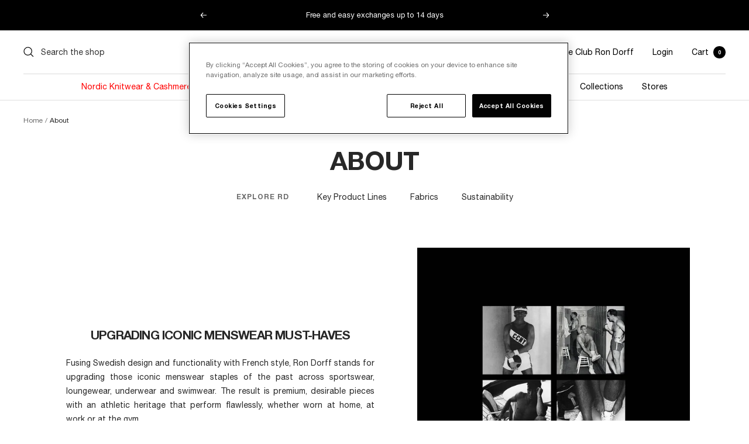

--- FILE ---
content_type: text/html; charset=utf-8
request_url: https://rondorff.com/pages/about
body_size: 52615
content:
<!doctype html><html class="no-js" lang="en" dir="ltr">
  <head>
    
    

<meta name="google-site-verification" content="j4rsiYyXcn45OUnDrZQFfR-QmFSkid330yM66KnME4U" />

<meta name="google-site-verification" content="E9V7xtqg04oFLPojd10FZzo-TBgme2sbg_uXOkq-kZ8" />
<meta charset="utf-8">
    <meta
      name="viewport"
      content="width=device-width, initial-scale=1.0, height=device-height, minimum-scale=1.0, maximum-scale=1.0"
    >
    <meta name="theme-color" content="#ffffff"><title>
      About Us – Discover Ron Dorff | Ron Dorff
      
    </title><link rel="canonical" href="https://rondorff.com/pages/about">
<link rel="shortcut icon" href="//rondorff.com/cdn/shop/files/favicon_32x32_32x32_e585bba0-f67d-416b-a7f7-25eb049fd915_96x96.png?v=1661510530" type="image/png"><link rel="preconnect" href="https://cdn.shopify.com">
    <link rel="dns-prefetch" href="https://productreviews.shopifycdn.com">
    <link rel="dns-prefetch" href="https://www.google-analytics.com"><link rel="preload" as="style" href="//rondorff.com/cdn/shop/t/78/assets/theme.css?v=107817879399166149651752577444">
    <link rel="preload" as="style" href="//rondorff.com/cdn/shop/t/78/assets/standardization.css?v=59956107512919713691709724368">
    <link rel="preload" as="style" href="//rondorff.com/cdn/shop/t/78/assets/custom.css?v=6744596094231755681767878971"><meta property="og:type" content="website">
  <meta property="og:title" content="About Us – Discover Ron Dorff | Ron Dorff"><meta property="og:image" content="http://rondorff.com/cdn/shop/files/logo-rondorff-white_416e027f-4124-4fa5-a3db-0ac4e88610bd.png?v=1661504620">
  <meta property="og:image:secure_url" content="https://rondorff.com/cdn/shop/files/logo-rondorff-white_416e027f-4124-4fa5-a3db-0ac4e88610bd.png?v=1661504620">
  <meta property="og:image:width" content="1200">
  <meta property="og:image:height" content="628"><meta property="og:url" content="https://rondorff.com/pages/about">
<meta property="og:site_name" content="Ron Dorff"><meta name="twitter:card" content="summary"><meta name="twitter:title" content="About Us – Discover Ron Dorff | Ron Dorff">
  <meta name="twitter:description" content="About Us – Discover Ron Dorff | Ron Dorff"><meta name="twitter:image" content="https://rondorff.com/cdn/shop/files/logo-rondorff-white_416e027f-4124-4fa5-a3db-0ac4e88610bd_1200x1200_crop_center.png?v=1661504620">
  <meta name="twitter:image:alt" content="">
    


  <script type="application/ld+json">
    {
      "@context": "https://schema.org",
      "@type": "BreadcrumbList",
  "itemListElement": [{
      "@type": "ListItem",
      "position": 1,
      "name": "Home",
      "item": "https://rondorff.com"
    },{
          "@type": "ListItem",
          "position": 2,
          "name": "About",
          "item": "https://rondorff.com/pages/about"
        }]
    }
  </script>


    <style>
  @font-face {
    font-family: 'Helvetica Neue';
    src: local('Helvetica Neue'), local('HelveticaNeue'),
      url("//rondorff.com/cdn/shop/t/78/assets/HelveticaNeue.woff2?v=135465828089298105971703007339") format('woff2'),
      url("//rondorff.com/cdn/shop/t/78/assets/HelveticaNeue.woff?v=44551323146930349301703007338") format('woff');
    font-weight: normal;
    font-style: normal;
    font-display: swap;
  }

  @font-face {
    font-family: 'Helvetica Neue';
    src: local('Helvetica Neue Bold'), local('HelveticaNeue-Bold'),
      url("//rondorff.com/cdn/shop/t/78/assets/HelveticaNeue-Bold.woff2?v=183941578546287099291703007336") format('woff2'),
      url("//rondorff.com/cdn/shop/t/78/assets/HelveticaNeue-Bold.woff?v=182045794313905940351703007335") format('woff');
    font-weight: bold;
    font-style: normal;
    font-display: swap;
  }

  @font-face {
    font-family: 'Helvetica Neue';
    src: local('Helvetica Neue Italic'), local('HelveticaNeue-Italic'),
      url("//rondorff.com/cdn/shop/t/78/assets/HelveticaNeue-Italic.woff2?v=97377187690557281431703007338") format('woff2'),
      url(//rondorff.com/cdn/shop/t/78/assets/HelveticaNeue-Italic.woff?v=89247018156947546121703007337) format('woff');
    font-weight: normal;
    font-style: italic;
    font-display: swap;
  }

  :root {--heading-color: 40, 40, 40;
    --text-color: 40, 40, 40;
    --background: 255, 255, 255;
    --secondary-background: 245, 245, 245;
    --border-color: 223, 223, 223;
    --border-color-darker: 169, 169, 169;
    --success-color: 76, 76, 76;
    --success-background: 219, 219, 219;
    --error-color: 222, 42, 42;
    --error-background: 253, 240, 240;
    --primary-button-background: 0, 0, 0;
    --primary-button-text-color: 255, 255, 255;
    --secondary-button-background: 0, 0, 0;
    --secondary-button-text-color: 255, 255, 255;
    --product-star-rating: 246, 164, 41;
    --product-on-sale-accent: 0, 0, 0;
    --product-sold-out-accent: 76, 76, 76;
    --product-custom-label-background: 255, 255, 255;
    --product-custom-label-text-color: 0, 0, 0;
    --product-custom-label-2-background: 255, 255, 255;
    --product-custom-label-2-text-color: 0, 0, 0;
    --product-low-stock-text-color: 222, 42, 42;
    --product-in-stock-text-color: 46, 158, 123;
    --loading-bar-background: 40, 40, 40;

    /* We duplicate some "base" colors as root colors, which is useful to use on drawer elements or popover without. Those should not be overridden to avoid issues */
    --root-heading-color: 40, 40, 40;
    --root-text-color: 40, 40, 40;
    --root-background: 255, 255, 255;
    --root-border-color: 223, 223, 223;
    --root-primary-button-background: 0, 0, 0;
    --root-primary-button-text-color: 255, 255, 255;

    --base-font-size: 14px;
    --heading-font-family: 'Helvetica Neue', Arial, sans-serif;
    --heading-font-weight: 700;
    --heading-font-style: normal;
    --heading-text-transform: uppercase;
    --text-font-family: 'Helvetica Neue', Arial, sans-serif;
    --text-font-weight: 400;
    --text-font-style: normal;
    --text-font-bold-weight: 700;

    /* Typography (font size) */
    --heading-xxsmall-font-size: 10px;
    --heading-xsmall-font-size: 10px;
    --heading-small-font-size: 11px;
    --heading-large-font-size: 32px;
    --heading-h1-font-size: 32px;
    --heading-h2-font-size: 28px;
    --heading-h3-font-size: 20px;
    --heading-h4-font-size: 22px;
    --heading-h5-font-size: 18px;
    --heading-h6-font-size: 16px;

    /* Control the look and feel of the theme by changing radius of various elements */
    --button-border-radius: 0px;
    --block-border-radius: 0px;
    --block-border-radius-reduced: 0px;
    --color-swatch-border-radius: 0px;

    /* Button size */
    --button-height: 48px;
    --button-small-height: 40px;

    /* Form related */
    --form-input-field-height: 48px;
    --form-input-gap: 16px;
    --form-submit-margin: 24px;

    /* Product listing related variables */
    --product-list-block-spacing: 32px;

    /* Video related */
    --play-button-background: 255, 255, 255;
    --play-button-arrow: 40, 40, 40;

    /* RTL support */
    --transform-logical-flip: 1;
    --transform-origin-start: left;
    --transform-origin-end: right;

    /* Other */
    --zoom-cursor-svg-url: url(//rondorff.com/cdn/shop/t/78/assets/zoom-cursor.svg?v=37512952589477770171673514020);
    --arrow-right-svg-url: url(//rondorff.com/cdn/shop/t/78/assets/arrow-right.svg?v=144367008792694446971673514021);
    --arrow-left-svg-url: url(//rondorff.com/cdn/shop/t/78/assets/arrow-left.svg?v=71618988802776696341673514023);

    /* Some useful variables that we can reuse in our CSS. Some explanation are needed for some of them:
       - container-max-width-minus-gutters: represents the container max width without the edge gutters
       - container-outer-width: considering the screen width, represent all the space outside the container
       - container-outer-margin: same as container-outer-width but get set to 0 inside a container
       - container-inner-width: the effective space inside the container (minus gutters)
       - grid-column-width: represents the width of a single column of the grid
       - vertical-breather: this is a variable that defines the global "spacing" between sections, and inside the section
                            to create some "breath" and minimum spacing
     */
    --container-max-width: 1600px;
    --container-gutter: 24px;
    --container-max-width-minus-gutters: calc(var(--container-max-width) - (var(--container-gutter)) * 2);
    --container-outer-width: max(calc((100vw - var(--container-max-width-minus-gutters)) / 2), var(--container-gutter));
    --container-outer-margin: var(--container-outer-width);
    --container-inner-width: calc(100vw - var(--container-outer-width) * 2);

    --grid-column-count: 10;
    --grid-gap: 24px;
    --grid-column-width: calc((100vw - var(--container-outer-width) * 2 - var(--grid-gap) * (var(--grid-column-count) - 1)) / var(--grid-column-count));

    --vertical-breather: 28px;
    --vertical-breather-tight: 28px;

    /* Shopify related variables */
    --payment-terms-background-color: #ffffff;
  }

  @media screen and (min-width: 741px) {
    :root {
      --container-gutter: 40px;
      --grid-column-count: 20;
      --vertical-breather: 40px;
      --vertical-breather-tight: 40px;

      /* Typography (font size) */
      --heading-xsmall-font-size: 11px;
      --heading-small-font-size: 12px;
      --heading-large-font-size: 48px;
      --heading-h1-font-size: 48px;
      --heading-h2-font-size: 36px;
      --heading-h3-font-size: 22px;
      --heading-h4-font-size: 22px;
      --heading-h5-font-size: 18px;
      --heading-h6-font-size: 16px;

      /* Form related */
      --form-input-field-height: 52px;
      --form-submit-margin: 32px;

      /* Button size */
      --button-height: 52px;
      --button-small-height: 44px;
    }
  }

  @media screen and (min-width: 1200px) {
    :root {
      --vertical-breather: 48px;
      --vertical-breather-tight: 48px;
      --product-list-block-spacing: 48px;

      /* Typography */
      --heading-large-font-size: 58px;
      --heading-h1-font-size: 50px;
      --heading-h2-font-size: 44px;
      --heading-h3-font-size: 21px;
      --heading-h4-font-size: 26px;
      --heading-h5-font-size: 22px;
      --heading-h6-font-size: 16px;
    }
  }

  @media screen and (min-width: 1600px) {
    :root {
      --vertical-breather: 48px;
      --vertical-breather-tight: 48px;
    }
  }
</style>

    <script>
  
  // This allows to expose several variables to the global scope, to be used in scripts
  window.themeVariables = {
    settings: {
      direction: "ltr",
      pageType: "page",
      cartCount: 0,
      moneyFormat: "{{amount}}€",
      moneyWithCurrencyFormat: "{{amount}}€ EUR",
      showVendor: false,
      discountMode: "both",
      currencyCodeEnabled: false,
      searchMode: "product,collection,query",
      searchUnavailableProducts: "last",
      cartType: "message",
      cartCurrency: "EUR",
      mobileZoomFactor: 2.5
    },

    routes: {
      host: "rondorff.com",
      rootUrl: "\/",
      rootUrlWithoutSlash: '',
      cartUrl: "\/cart",
      cartAddUrl: "\/cart\/add",
      cartChangeUrl: "\/cart\/change",
      cartUpdateUrl: "\/cart\/update",
      searchUrl: "\/search",
      predictiveSearchUrl: "\/search\/suggest",
      productRecommendationsUrl: "\/recommendations\/products"
    },

    strings: {
      accessibilityDelete: "Delete",
      accessibilityClose: "Close",
      collectionSoldOut: "Coming back soon",
      collectionOutOfStock: "Out of stock",
      collectionDiscount: "Save @savings@",
      productSalePrice: "Sale price",
      productRegularPrice: "Regular price",
      productFormUnavailable: "Unavailable",
      productFormSoldOut: "Coming back soon",
      productFormPreOrder: "Pre-order",
      productFormAddToCart: "Add to cart",
      searchNoResults: "No results could be found.",
      searchNewSearch: "New search",
      searchProducts: "Products",
      searchArticles: "Journal",
      searchPages: "Pages",
      searchCollections: "Collections",
      cartViewCart: "View cart",
      cartItemAdded: "Item added to your cart",
      cartItemAddedShort: "Added to your cart",
      cartAddOrderNote: " Add order note",
      cartEditOrderNote: "Edit order note",
      shippingEstimatorNoResults: "Sorry, we do not ship to your address.",
      shippingEstimatorOneResult: "There is one shipping rate for your address:",
      shippingEstimatorMultipleResults: "There are several shipping rates for your address:",
      shippingEstimatorError: "One or more error occurred while retrieving shipping rates:"
    },

    libs: {
      flickity: "\/\/rondorff.com\/cdn\/shop\/t\/78\/assets\/flickity.js?v=176646718982628074891673514025",
      photoswipe: "\/\/rondorff.com\/cdn\/shop\/t\/78\/assets\/photoswipe.js?v=132268647426145925301673514027",
      qrCode: "\/\/rondorff.com\/cdn\/shopifycloud\/storefront\/assets\/themes_support\/vendor\/qrcode-3f2b403b.js"
    },

    breakpoints: {
      phone: 'screen and (max-width: 740px)',
      tablet: 'screen and (min-width: 741px) and (max-width: 999px)',
      tabletAndUp: 'screen and (min-width: 741px)',
      pocket: 'screen and (max-width: 999px)',
      lap: 'screen and (min-width: 1000px) and (max-width: 1199px)',
      lapAndUp: 'screen and (min-width: 1000px)',
      desktop: 'screen and (min-width: 1200px)',
      wide: 'screen and (min-width: 1400px)'
    }
  };

  window.addEventListener('pageshow', async () => {
    const cartContent = await (await fetch(`${window.themeVariables.routes.cartUrl}.js`, {cache: 'reload'})).json();
    document.documentElement.dispatchEvent(new CustomEvent('cart:refresh', {detail: {cart: cartContent}}));
  });

  if ('noModule' in HTMLScriptElement.prototype) {
    // Old browsers (like IE) that does not support module will be considered as if not executing JS at all
    document.documentElement.className = document.documentElement.className.replace('no-js', 'js');

    requestAnimationFrame(() => {
      const viewportHeight = (window.visualViewport ? window.visualViewport.height : document.documentElement.clientHeight);
      document.documentElement.style.setProperty('--window-height',viewportHeight + 'px');
    });
  }</script>


    <link rel="stylesheet" href="//rondorff.com/cdn/shop/t/78/assets/theme.css?v=107817879399166149651752577444">
    <link rel="stylesheet" href="//rondorff.com/cdn/shop/t/78/assets/standardization.css?v=59956107512919713691709724368">
    <link rel="stylesheet" href="//rondorff.com/cdn/shop/t/78/assets/custom.css?v=6744596094231755681767878971">

    <script src="//rondorff.com/cdn/shop/t/78/assets/vendor.js?v=31715688253868339281673514020" defer></script>
    <script src="//rondorff.com/cdn/shop/t/78/assets/custom.js?v=42973430426050995131738670622" defer></script>
    <script src="//rondorff.com/cdn/shop/t/78/assets/theme.js?v=48109253448969972541766053306" defer></script>
    <script src="//rondorff.com/cdn/shop/t/78/assets/cart-drawer-offer.js?v=37626673398152576521764849131" defer></script>
    <script>
  function recordConsentInKlaviyo(status = 'denied') {
    if (typeof klaviyo !== 'undefined' && klaviyo.isIdentified()) {
      klaviyo.identify({
        ad_personalization: status,
        ad_user_data: status,
      });
    }
  }

  const performanceCookieCategory = '2,';
  const targetingCookieCategory = '4,';

  function waitForOneTrust() {
    hasOneTrustLoaded();

    let attempts = 0;
    const interval = setInterval(function () {
      if (hasOneTrustLoaded() || attempts > 100) {
        clearInterval(interval);
      }

      attempts++;
    }, 100);
  }

  function hasOneTrustLoaded() {
    if (typeof window.OnetrustActiveGroups === 'string') {
      //check now
      optanonWrapper();
      // and wrap and trigger after cookie opt-in
      window.OptanonWrapper = optanonWrapper;

      return true;
    }

    return false;
  }

  function sendConsent(trackingConsent) {
    window.Shopify.customerPrivacy.setTrackingConsent(trackingConsent, () => {
      console.log('Happy Days');
    });
  }

  function optanonWrapper() {
    const trackingConsent = !!window.OnetrustActiveGroups.includes(performanceCookieCategory);

    if (OnetrustActiveGroups.indexOf(targetingCookieCategory) != -1) {
      console.log('ad_user_data and ad_personalization consent granted');
      recordConsentInKlaviyo('granted');
    } else {
      recordConsentInKlaviyo('denied');
      console.log('ad_user_data and ad_personalization consent denied');
    }

    window.Shopify.loadFeatures(
      [
        {
          name: 'consent-tracking-api',
          version: '0.1',
        },
      ],
      (error) => {
        if (error) {
          throw error;
        }

        sendConsent(trackingConsent);
      }
    );
  }

  (function () {
    waitForOneTrust();
  })();
</script>


    <link
  rel="alternate"
  hreflang="x-default"
  href="https://rondorff.com/pages/about"
>
<link
  rel="alternate"
  hreflang="en-GB"
  href="https://uk.rondorff.com/pages/about"
>
<link
  rel="alternate"
  hreflang="en-US"
  href="https://us.rondorff.com/pages/about"
>
<link
  rel="alternate"
  hreflang="fr"
  href="https://rondorff.com/fr/pages/about"
>
<link
  rel="alternate"
  hreflang="de-DE"
  href="https://rondorff.com/de-de/pages/about"
>


    <script>window.performance && window.performance.mark && window.performance.mark('shopify.content_for_header.start');</script><meta id="shopify-digital-wallet" name="shopify-digital-wallet" content="/17997737/digital_wallets/dialog">
<meta name="shopify-checkout-api-token" content="175c1d59bca6390191833d84270b2392">
<meta id="in-context-paypal-metadata" data-shop-id="17997737" data-venmo-supported="false" data-environment="production" data-locale="en_US" data-paypal-v4="true" data-currency="EUR">
<script async="async" src="/checkouts/internal/preloads.js?locale=en-FR"></script>
<script id="apple-pay-shop-capabilities" type="application/json">{"shopId":17997737,"countryCode":"FR","currencyCode":"EUR","merchantCapabilities":["supports3DS"],"merchantId":"gid:\/\/shopify\/Shop\/17997737","merchantName":"Ron Dorff","requiredBillingContactFields":["postalAddress","email","phone"],"requiredShippingContactFields":["postalAddress","email","phone"],"shippingType":"shipping","supportedNetworks":["visa","masterCard","amex","maestro"],"total":{"type":"pending","label":"Ron Dorff","amount":"1.00"},"shopifyPaymentsEnabled":true,"supportsSubscriptions":true}</script>
<script id="shopify-features" type="application/json">{"accessToken":"175c1d59bca6390191833d84270b2392","betas":["rich-media-storefront-analytics"],"domain":"rondorff.com","predictiveSearch":true,"shopId":17997737,"locale":"en"}</script>
<script>var Shopify = Shopify || {};
Shopify.shop = "ron-dorff-store.myshopify.com";
Shopify.locale = "en";
Shopify.currency = {"active":"EUR","rate":"1.0"};
Shopify.country = "FR";
Shopify.theme = {"name":"ron-dorff\/eu","id":131884843196,"schema_name":"Focal","schema_version":"8.10.5","theme_store_id":null,"role":"main"};
Shopify.theme.handle = "null";
Shopify.theme.style = {"id":null,"handle":null};
Shopify.cdnHost = "rondorff.com/cdn";
Shopify.routes = Shopify.routes || {};
Shopify.routes.root = "/";</script>
<script type="module">!function(o){(o.Shopify=o.Shopify||{}).modules=!0}(window);</script>
<script>!function(o){function n(){var o=[];function n(){o.push(Array.prototype.slice.apply(arguments))}return n.q=o,n}var t=o.Shopify=o.Shopify||{};t.loadFeatures=n(),t.autoloadFeatures=n()}(window);</script>
<script id="shop-js-analytics" type="application/json">{"pageType":"page"}</script>
<script defer="defer" async type="module" src="//rondorff.com/cdn/shopifycloud/shop-js/modules/v2/client.init-shop-cart-sync_BApSsMSl.en.esm.js"></script>
<script defer="defer" async type="module" src="//rondorff.com/cdn/shopifycloud/shop-js/modules/v2/chunk.common_CBoos6YZ.esm.js"></script>
<script type="module">
  await import("//rondorff.com/cdn/shopifycloud/shop-js/modules/v2/client.init-shop-cart-sync_BApSsMSl.en.esm.js");
await import("//rondorff.com/cdn/shopifycloud/shop-js/modules/v2/chunk.common_CBoos6YZ.esm.js");

  window.Shopify.SignInWithShop?.initShopCartSync?.({"fedCMEnabled":true,"windoidEnabled":true});

</script>
<script>(function() {
  var isLoaded = false;
  function asyncLoad() {
    if (isLoaded) return;
    isLoaded = true;
    var urls = ["https:\/\/cdn.shopify.com\/s\/files\/1\/1799\/7737\/t\/52\/assets\/zendesk-embeddable.js?v=1653383665\u0026shop=ron-dorff-store.myshopify.com","https:\/\/cdn-loyalty.yotpo.com\/loader\/Nirv91jqneK0DL5dzraW_A.js?shop=ron-dorff-store.myshopify.com","https:\/\/d18eg7dreypte5.cloudfront.net\/browse-abandonment\/smsbump_timer.js?shop=ron-dorff-store.myshopify.com","https:\/\/d26ky332zktp97.cloudfront.net\/shops\/zQGzPNXKr5grTn4Dc\/colibrius-m.js?shop=ron-dorff-store.myshopify.com","https:\/\/d1564fddzjmdj5.cloudfront.net\/initializercolissimo.js?app_name=happycolissimo\u0026cloud=d1564fddzjmdj5.cloudfront.net\u0026shop=ron-dorff-store.myshopify.com","\/\/cdn.shopify.com\/proxy\/1fc4e63a46fd13e92059acaa68eed95c7e584f886f37b62c26da1e5a60b394b7\/web.baback.co\/internal\/v2\/shopify-embed?shop=ron-dorff-store.myshopify.com\u0026sp-cache-control=cHVibGljLCBtYXgtYWdlPTkwMA","https:\/\/assets.loyoly.io\/public\/scripts\/referral.js?shop=ron-dorff-store.myshopify.com"];
    for (var i = 0; i < urls.length; i++) {
      var s = document.createElement('script');
      s.type = 'text/javascript';
      s.async = true;
      s.src = urls[i];
      var x = document.getElementsByTagName('script')[0];
      x.parentNode.insertBefore(s, x);
    }
  };
  if(window.attachEvent) {
    window.attachEvent('onload', asyncLoad);
  } else {
    window.addEventListener('load', asyncLoad, false);
  }
})();</script>
<script id="__st">var __st={"a":17997737,"offset":3600,"reqid":"1e09bd68-8d2c-42c4-b1a9-7b5b0df96a2f-1768885694","pageurl":"rondorff.com\/pages\/about","s":"pages-88341020860","u":"d5f6bdaa1602","p":"page","rtyp":"page","rid":88341020860};</script>
<script>window.ShopifyPaypalV4VisibilityTracking = true;</script>
<script id="captcha-bootstrap">!function(){'use strict';const t='contact',e='account',n='new_comment',o=[[t,t],['blogs',n],['comments',n],[t,'customer']],c=[[e,'customer_login'],[e,'guest_login'],[e,'recover_customer_password'],[e,'create_customer']],r=t=>t.map((([t,e])=>`form[action*='/${t}']:not([data-nocaptcha='true']) input[name='form_type'][value='${e}']`)).join(','),a=t=>()=>t?[...document.querySelectorAll(t)].map((t=>t.form)):[];function s(){const t=[...o],e=r(t);return a(e)}const i='password',u='form_key',d=['recaptcha-v3-token','g-recaptcha-response','h-captcha-response',i],f=()=>{try{return window.sessionStorage}catch{return}},m='__shopify_v',_=t=>t.elements[u];function p(t,e,n=!1){try{const o=window.sessionStorage,c=JSON.parse(o.getItem(e)),{data:r}=function(t){const{data:e,action:n}=t;return t[m]||n?{data:e,action:n}:{data:t,action:n}}(c);for(const[e,n]of Object.entries(r))t.elements[e]&&(t.elements[e].value=n);n&&o.removeItem(e)}catch(o){console.error('form repopulation failed',{error:o})}}const l='form_type',E='cptcha';function T(t){t.dataset[E]=!0}const w=window,h=w.document,L='Shopify',v='ce_forms',y='captcha';let A=!1;((t,e)=>{const n=(g='f06e6c50-85a8-45c8-87d0-21a2b65856fe',I='https://cdn.shopify.com/shopifycloud/storefront-forms-hcaptcha/ce_storefront_forms_captcha_hcaptcha.v1.5.2.iife.js',D={infoText:'Protected by hCaptcha',privacyText:'Privacy',termsText:'Terms'},(t,e,n)=>{const o=w[L][v],c=o.bindForm;if(c)return c(t,g,e,D).then(n);var r;o.q.push([[t,g,e,D],n]),r=I,A||(h.body.append(Object.assign(h.createElement('script'),{id:'captcha-provider',async:!0,src:r})),A=!0)});var g,I,D;w[L]=w[L]||{},w[L][v]=w[L][v]||{},w[L][v].q=[],w[L][y]=w[L][y]||{},w[L][y].protect=function(t,e){n(t,void 0,e),T(t)},Object.freeze(w[L][y]),function(t,e,n,w,h,L){const[v,y,A,g]=function(t,e,n){const i=e?o:[],u=t?c:[],d=[...i,...u],f=r(d),m=r(i),_=r(d.filter((([t,e])=>n.includes(e))));return[a(f),a(m),a(_),s()]}(w,h,L),I=t=>{const e=t.target;return e instanceof HTMLFormElement?e:e&&e.form},D=t=>v().includes(t);t.addEventListener('submit',(t=>{const e=I(t);if(!e)return;const n=D(e)&&!e.dataset.hcaptchaBound&&!e.dataset.recaptchaBound,o=_(e),c=g().includes(e)&&(!o||!o.value);(n||c)&&t.preventDefault(),c&&!n&&(function(t){try{if(!f())return;!function(t){const e=f();if(!e)return;const n=_(t);if(!n)return;const o=n.value;o&&e.removeItem(o)}(t);const e=Array.from(Array(32),(()=>Math.random().toString(36)[2])).join('');!function(t,e){_(t)||t.append(Object.assign(document.createElement('input'),{type:'hidden',name:u})),t.elements[u].value=e}(t,e),function(t,e){const n=f();if(!n)return;const o=[...t.querySelectorAll(`input[type='${i}']`)].map((({name:t})=>t)),c=[...d,...o],r={};for(const[a,s]of new FormData(t).entries())c.includes(a)||(r[a]=s);n.setItem(e,JSON.stringify({[m]:1,action:t.action,data:r}))}(t,e)}catch(e){console.error('failed to persist form',e)}}(e),e.submit())}));const S=(t,e)=>{t&&!t.dataset[E]&&(n(t,e.some((e=>e===t))),T(t))};for(const o of['focusin','change'])t.addEventListener(o,(t=>{const e=I(t);D(e)&&S(e,y())}));const B=e.get('form_key'),M=e.get(l),P=B&&M;t.addEventListener('DOMContentLoaded',(()=>{const t=y();if(P)for(const e of t)e.elements[l].value===M&&p(e,B);[...new Set([...A(),...v().filter((t=>'true'===t.dataset.shopifyCaptcha))])].forEach((e=>S(e,t)))}))}(h,new URLSearchParams(w.location.search),n,t,e,['guest_login'])})(!0,!0)}();</script>
<script integrity="sha256-4kQ18oKyAcykRKYeNunJcIwy7WH5gtpwJnB7kiuLZ1E=" data-source-attribution="shopify.loadfeatures" defer="defer" src="//rondorff.com/cdn/shopifycloud/storefront/assets/storefront/load_feature-a0a9edcb.js" crossorigin="anonymous"></script>
<script data-source-attribution="shopify.dynamic_checkout.dynamic.init">var Shopify=Shopify||{};Shopify.PaymentButton=Shopify.PaymentButton||{isStorefrontPortableWallets:!0,init:function(){window.Shopify.PaymentButton.init=function(){};var t=document.createElement("script");t.src="https://rondorff.com/cdn/shopifycloud/portable-wallets/latest/portable-wallets.en.js",t.type="module",document.head.appendChild(t)}};
</script>
<script data-source-attribution="shopify.dynamic_checkout.buyer_consent">
  function portableWalletsHideBuyerConsent(e){var t=document.getElementById("shopify-buyer-consent"),n=document.getElementById("shopify-subscription-policy-button");t&&n&&(t.classList.add("hidden"),t.setAttribute("aria-hidden","true"),n.removeEventListener("click",e))}function portableWalletsShowBuyerConsent(e){var t=document.getElementById("shopify-buyer-consent"),n=document.getElementById("shopify-subscription-policy-button");t&&n&&(t.classList.remove("hidden"),t.removeAttribute("aria-hidden"),n.addEventListener("click",e))}window.Shopify?.PaymentButton&&(window.Shopify.PaymentButton.hideBuyerConsent=portableWalletsHideBuyerConsent,window.Shopify.PaymentButton.showBuyerConsent=portableWalletsShowBuyerConsent);
</script>
<script data-source-attribution="shopify.dynamic_checkout.cart.bootstrap">document.addEventListener("DOMContentLoaded",(function(){function t(){return document.querySelector("shopify-accelerated-checkout-cart, shopify-accelerated-checkout")}if(t())Shopify.PaymentButton.init();else{new MutationObserver((function(e,n){t()&&(Shopify.PaymentButton.init(),n.disconnect())})).observe(document.body,{childList:!0,subtree:!0})}}));
</script>
<link id="shopify-accelerated-checkout-styles" rel="stylesheet" media="screen" href="https://rondorff.com/cdn/shopifycloud/portable-wallets/latest/accelerated-checkout-backwards-compat.css" crossorigin="anonymous">
<style id="shopify-accelerated-checkout-cart">
        #shopify-buyer-consent {
  margin-top: 1em;
  display: inline-block;
  width: 100%;
}

#shopify-buyer-consent.hidden {
  display: none;
}

#shopify-subscription-policy-button {
  background: none;
  border: none;
  padding: 0;
  text-decoration: underline;
  font-size: inherit;
  cursor: pointer;
}

#shopify-subscription-policy-button::before {
  box-shadow: none;
}

      </style>

<script>window.performance && window.performance.mark && window.performance.mark('shopify.content_for_header.end');</script>

    

        <div class="yotpo-widget-instance" data-yotpo-instance-id="1150177"></div>


  <!-- BEGIN app block: shopify://apps/judge-me-reviews/blocks/judgeme_core/61ccd3b1-a9f2-4160-9fe9-4fec8413e5d8 --><!-- Start of Judge.me Core -->






<link rel="dns-prefetch" href="https://cdnwidget.judge.me">
<link rel="dns-prefetch" href="https://cdn.judge.me">
<link rel="dns-prefetch" href="https://cdn1.judge.me">
<link rel="dns-prefetch" href="https://api.judge.me">

<script data-cfasync='false' class='jdgm-settings-script'>window.jdgmSettings={"pagination":5,"disable_web_reviews":false,"badge_no_review_text":"No reviews","badge_n_reviews_text":"{{ n }} review/reviews","badge_star_color":"#000000","hide_badge_preview_if_no_reviews":true,"badge_hide_text":false,"enforce_center_preview_badge":false,"widget_title":"Customer Reviews","widget_open_form_text":"Write a review","widget_close_form_text":"Cancel review","widget_refresh_page_text":"Refresh page","widget_summary_text":"Based on {{ number_of_reviews }} review/reviews","widget_no_review_text":"Be the first to write a review","widget_name_field_text":"Display name","widget_verified_name_field_text":"Verified Name (public)","widget_name_placeholder_text":"Display name","widget_required_field_error_text":"This field is required.","widget_email_field_text":"Email address","widget_verified_email_field_text":"Verified Email (private, can not be edited)","widget_email_placeholder_text":"Your email address","widget_email_field_error_text":"Please enter a valid email address.","widget_rating_field_text":"Rating","widget_review_title_field_text":"Review Title","widget_review_title_placeholder_text":"Give your review a title","widget_review_body_field_text":"Review content","widget_review_body_placeholder_text":"Start writing here...","widget_pictures_field_text":"Picture/Video (optional)","widget_submit_review_text":"Submit Review","widget_submit_verified_review_text":"Submit Verified Review","widget_submit_success_msg_with_auto_publish":"Thank you! Please refresh the page in a few moments to see your review. You can remove or edit your review by logging into \u003ca href='https://judge.me/login' target='_blank' rel='nofollow noopener'\u003eJudge.me\u003c/a\u003e","widget_submit_success_msg_no_auto_publish":"Thank you! Your review will be published as soon as it is approved by the shop admin. You can remove or edit your review by logging into \u003ca href='https://judge.me/login' target='_blank' rel='nofollow noopener'\u003eJudge.me\u003c/a\u003e","widget_show_default_reviews_out_of_total_text":"Showing {{ n_reviews_shown }} out of {{ n_reviews }} reviews.","widget_show_all_link_text":"Show all","widget_show_less_link_text":"Show less","widget_author_said_text":"{{ reviewer_name }} said:","widget_days_text":"{{ n }} days ago","widget_weeks_text":"{{ n }} week/weeks ago","widget_months_text":"{{ n }} month/months ago","widget_years_text":"{{ n }} year/years ago","widget_yesterday_text":"Yesterday","widget_today_text":"Today","widget_replied_text":"\u003e\u003e {{ shop_name }} replied:","widget_read_more_text":"Read more","widget_reviewer_name_as_initial":"","widget_rating_filter_color":"","widget_rating_filter_see_all_text":"See all reviews","widget_sorting_most_recent_text":"Most Recent","widget_sorting_highest_rating_text":"Highest Rating","widget_sorting_lowest_rating_text":"Lowest Rating","widget_sorting_with_pictures_text":"Only Pictures","widget_sorting_most_helpful_text":"Most Helpful","widget_open_question_form_text":"Ask a question","widget_reviews_subtab_text":"Reviews","widget_questions_subtab_text":"Questions","widget_question_label_text":"Question","widget_answer_label_text":"Answer","widget_question_placeholder_text":"Write your question here","widget_submit_question_text":"Submit Question","widget_question_submit_success_text":"Thank you for your question! We will notify you once it gets answered.","widget_star_color":"#000000","verified_badge_text":"Verified","verified_badge_bg_color":"","verified_badge_text_color":"","verified_badge_placement":"left-of-reviewer-name","widget_review_max_height":"","widget_hide_border":false,"widget_social_share":false,"widget_thumb":false,"widget_review_location_show":false,"widget_location_format":"country_iso_code","all_reviews_include_out_of_store_products":true,"all_reviews_out_of_store_text":"(out of store)","all_reviews_pagination":100,"all_reviews_product_name_prefix_text":"about","enable_review_pictures":false,"enable_question_anwser":false,"widget_theme":"","review_date_format":"dd/mm/yyyy","default_sort_method":"most-recent","widget_product_reviews_subtab_text":"Product Reviews","widget_shop_reviews_subtab_text":"Shop Reviews","widget_other_products_reviews_text":"Reviews for other products","widget_store_reviews_subtab_text":"Store reviews","widget_no_store_reviews_text":"This store hasn't received any reviews yet","widget_web_restriction_product_reviews_text":"This product hasn't received any reviews yet","widget_no_items_text":"No items found","widget_show_more_text":"Show more","widget_write_a_store_review_text":"Write a Store Review","widget_other_languages_heading":"Reviews in Other Languages","widget_translate_review_text":"Translate review to {{ language }}","widget_translating_review_text":"Translating...","widget_show_original_translation_text":"Show original ({{ language }})","widget_translate_review_failed_text":"Review couldn't be translated.","widget_translate_review_retry_text":"Retry","widget_translate_review_try_again_later_text":"Try again later","show_product_url_for_grouped_product":false,"widget_sorting_pictures_first_text":"Pictures First","show_pictures_on_all_rev_page_mobile":false,"show_pictures_on_all_rev_page_desktop":false,"floating_tab_hide_mobile_install_preference":false,"floating_tab_button_name":"★ Reviews","floating_tab_title":"Let customers speak for us","floating_tab_button_color":"","floating_tab_button_background_color":"","floating_tab_url":"","floating_tab_url_enabled":false,"floating_tab_tab_style":"text","all_reviews_text_badge_text":"Customers rate us {{ shop.metafields.judgeme.all_reviews_rating | round: 1 }}/5 based on {{ shop.metafields.judgeme.all_reviews_count }} reviews.","all_reviews_text_badge_text_branded_style":"{{ shop.metafields.judgeme.all_reviews_rating | round: 1 }} out of 5 stars based on {{ shop.metafields.judgeme.all_reviews_count }} reviews","is_all_reviews_text_badge_a_link":false,"show_stars_for_all_reviews_text_badge":false,"all_reviews_text_badge_url":"","all_reviews_text_style":"text","all_reviews_text_color_style":"judgeme_brand_color","all_reviews_text_color":"#108474","all_reviews_text_show_jm_brand":true,"featured_carousel_show_header":true,"featured_carousel_title":"CUSTOMER REVIEWS","testimonials_carousel_title":"Customers are saying","videos_carousel_title":"Real customer stories","cards_carousel_title":"Customers are saying","featured_carousel_count_text":"From {{ n }} reviews","featured_carousel_add_link_to_all_reviews_page":false,"featured_carousel_url":"","featured_carousel_show_images":false,"featured_carousel_autoslide_interval":5,"featured_carousel_arrows_on_the_sides":true,"featured_carousel_height":100,"featured_carousel_width":100,"featured_carousel_image_size":0,"featured_carousel_image_height":250,"featured_carousel_arrow_color":"#000000","verified_count_badge_style":"vintage","verified_count_badge_orientation":"horizontal","verified_count_badge_color_style":"judgeme_brand_color","verified_count_badge_color":"#108474","is_verified_count_badge_a_link":false,"verified_count_badge_url":"","verified_count_badge_show_jm_brand":true,"widget_rating_preset_default":5,"widget_first_sub_tab":"product-reviews","widget_show_histogram":true,"widget_histogram_use_custom_color":false,"widget_pagination_use_custom_color":false,"widget_star_use_custom_color":true,"widget_verified_badge_use_custom_color":false,"widget_write_review_use_custom_color":false,"picture_reminder_submit_button":"Upload Pictures","enable_review_videos":false,"mute_video_by_default":false,"widget_sorting_videos_first_text":"Videos First","widget_review_pending_text":"Pending","featured_carousel_items_for_large_screen":5,"social_share_options_order":"Facebook,Twitter","remove_microdata_snippet":true,"disable_json_ld":false,"enable_json_ld_products":false,"preview_badge_show_question_text":false,"preview_badge_no_question_text":"No questions","preview_badge_n_question_text":"{{ number_of_questions }} question/questions","qa_badge_show_icon":false,"qa_badge_position":"same-row","remove_judgeme_branding":false,"widget_add_search_bar":false,"widget_search_bar_placeholder":"Search","widget_sorting_verified_only_text":"Verified only","featured_carousel_theme":"default","featured_carousel_show_rating":true,"featured_carousel_show_title":true,"featured_carousel_show_body":false,"featured_carousel_show_date":false,"featured_carousel_show_reviewer":true,"featured_carousel_show_product":false,"featured_carousel_header_background_color":"#108474","featured_carousel_header_text_color":"#ffffff","featured_carousel_name_product_separator":"reviewed","featured_carousel_full_star_background":"#108474","featured_carousel_empty_star_background":"#dadada","featured_carousel_vertical_theme_background":"#f9fafb","featured_carousel_verified_badge_enable":false,"featured_carousel_verified_badge_color":"#000000","featured_carousel_border_style":"round","featured_carousel_review_line_length_limit":3,"featured_carousel_more_reviews_button_text":"Read more reviews","featured_carousel_view_product_button_text":"View product","all_reviews_page_load_reviews_on":"scroll","all_reviews_page_load_more_text":"Load More Reviews","disable_fb_tab_reviews":false,"enable_ajax_cdn_cache":false,"widget_advanced_speed_features":5,"widget_public_name_text":"displayed publicly like","default_reviewer_name":"John Smith","default_reviewer_name_has_non_latin":true,"widget_reviewer_anonymous":"Anonymous","medals_widget_title":"Judge.me Review Medals","medals_widget_background_color":"#f9fafb","medals_widget_position":"footer_all_pages","medals_widget_border_color":"#f9fafb","medals_widget_verified_text_position":"left","medals_widget_use_monochromatic_version":false,"medals_widget_elements_color":"#108474","show_reviewer_avatar":true,"widget_invalid_yt_video_url_error_text":"Not a YouTube video URL","widget_max_length_field_error_text":"Please enter no more than {0} characters.","widget_show_country_flag":false,"widget_show_collected_via_shop_app":true,"widget_verified_by_shop_badge_style":"light","widget_verified_by_shop_text":"Verified by Shop","widget_show_photo_gallery":false,"widget_load_with_code_splitting":true,"widget_ugc_install_preference":false,"widget_ugc_title":"Made by us, Shared by you","widget_ugc_subtitle":"Tag us to see your picture featured in our page","widget_ugc_arrows_color":"#ffffff","widget_ugc_primary_button_text":"Buy Now","widget_ugc_primary_button_background_color":"#108474","widget_ugc_primary_button_text_color":"#ffffff","widget_ugc_primary_button_border_width":"0","widget_ugc_primary_button_border_style":"none","widget_ugc_primary_button_border_color":"#108474","widget_ugc_primary_button_border_radius":"25","widget_ugc_secondary_button_text":"Load More","widget_ugc_secondary_button_background_color":"#ffffff","widget_ugc_secondary_button_text_color":"#108474","widget_ugc_secondary_button_border_width":"2","widget_ugc_secondary_button_border_style":"solid","widget_ugc_secondary_button_border_color":"#108474","widget_ugc_secondary_button_border_radius":"25","widget_ugc_reviews_button_text":"View Reviews","widget_ugc_reviews_button_background_color":"#ffffff","widget_ugc_reviews_button_text_color":"#108474","widget_ugc_reviews_button_border_width":"2","widget_ugc_reviews_button_border_style":"solid","widget_ugc_reviews_button_border_color":"#108474","widget_ugc_reviews_button_border_radius":"25","widget_ugc_reviews_button_link_to":"judgeme-reviews-page","widget_ugc_show_post_date":true,"widget_ugc_max_width":"800","widget_rating_metafield_value_type":true,"widget_primary_color":"#000000","widget_enable_secondary_color":false,"widget_secondary_color":"#edf5f5","widget_summary_average_rating_text":"{{ average_rating }} out of 5","widget_media_grid_title":"Customer photos \u0026 videos","widget_media_grid_see_more_text":"See more","widget_round_style":false,"widget_show_product_medals":false,"widget_verified_by_judgeme_text":"Verified by Judge.me","widget_show_store_medals":true,"widget_verified_by_judgeme_text_in_store_medals":"Verified by Judge.me","widget_media_field_exceed_quantity_message":"Sorry, we can only accept {{ max_media }} for one review.","widget_media_field_exceed_limit_message":"{{ file_name }} is too large, please select a {{ media_type }} less than {{ size_limit }}MB.","widget_review_submitted_text":"Review Submitted!","widget_question_submitted_text":"Question Submitted!","widget_close_form_text_question":"Cancel","widget_write_your_answer_here_text":"Write your answer here","widget_enabled_branded_link":true,"widget_show_collected_by_judgeme":false,"widget_reviewer_name_color":"","widget_write_review_text_color":"","widget_write_review_bg_color":"","widget_collected_by_judgeme_text":"collected by Judge.me","widget_pagination_type":"standard","widget_load_more_text":"Load More","widget_load_more_color":"#108474","widget_full_review_text":"Full Review","widget_read_more_reviews_text":"Read More Reviews","widget_read_questions_text":"Read Questions","widget_questions_and_answers_text":"Questions \u0026 Answers","widget_verified_by_text":"Verified by","widget_verified_text":"Verified","widget_number_of_reviews_text":"{{ number_of_reviews }} reviews","widget_back_button_text":"Back","widget_next_button_text":"Next","widget_custom_forms_filter_button":"Filters","custom_forms_style":"vertical","widget_show_review_information":false,"how_reviews_are_collected":"How reviews are collected?","widget_show_review_keywords":false,"widget_gdpr_statement":"How we use your data: We'll only contact you about the review you left, and only if necessary. By submitting your review, you agree to Judge.me's \u003ca href='https://judge.me/terms' target='_blank' rel='nofollow noopener'\u003eterms\u003c/a\u003e, \u003ca href='https://judge.me/privacy' target='_blank' rel='nofollow noopener'\u003eprivacy\u003c/a\u003e and \u003ca href='https://judge.me/content-policy' target='_blank' rel='nofollow noopener'\u003econtent\u003c/a\u003e policies.","widget_multilingual_sorting_enabled":false,"widget_translate_review_content_enabled":false,"widget_translate_review_content_method":"manual","popup_widget_review_selection":"automatically_with_pictures","popup_widget_round_border_style":true,"popup_widget_show_title":true,"popup_widget_show_body":true,"popup_widget_show_reviewer":false,"popup_widget_show_product":true,"popup_widget_show_pictures":true,"popup_widget_use_review_picture":true,"popup_widget_show_on_home_page":true,"popup_widget_show_on_product_page":true,"popup_widget_show_on_collection_page":true,"popup_widget_show_on_cart_page":true,"popup_widget_position":"bottom_left","popup_widget_first_review_delay":5,"popup_widget_duration":5,"popup_widget_interval":5,"popup_widget_review_count":5,"popup_widget_hide_on_mobile":true,"review_snippet_widget_round_border_style":true,"review_snippet_widget_card_color":"#FFFFFF","review_snippet_widget_slider_arrows_background_color":"#FFFFFF","review_snippet_widget_slider_arrows_color":"#000000","review_snippet_widget_star_color":"#108474","show_product_variant":false,"all_reviews_product_variant_label_text":"Variant: ","widget_show_verified_branding":false,"widget_ai_summary_title":"Customers say","widget_ai_summary_disclaimer":"AI-powered review summary based on recent customer reviews","widget_show_ai_summary":false,"widget_show_ai_summary_bg":false,"widget_show_review_title_input":true,"redirect_reviewers_invited_via_email":"review_widget","request_store_review_after_product_review":false,"request_review_other_products_in_order":false,"review_form_color_scheme":"default","review_form_corner_style":"square","review_form_star_color":{},"review_form_text_color":"#333333","review_form_background_color":"#ffffff","review_form_field_background_color":"#fafafa","review_form_button_color":{},"review_form_button_text_color":"#ffffff","review_form_modal_overlay_color":"#000000","review_content_screen_title_text":"How would you rate this product?","review_content_introduction_text":"We would love it if you would share a bit about your experience.","store_review_form_title_text":"How would you rate this store?","store_review_form_introduction_text":"We would love it if you would share a bit about your experience.","show_review_guidance_text":true,"one_star_review_guidance_text":"Poor","five_star_review_guidance_text":"Great","customer_information_screen_title_text":"About you","customer_information_introduction_text":"Please tell us more about you.","custom_questions_screen_title_text":"Your experience in more detail","custom_questions_introduction_text":"Here are a few questions to help us understand more about your experience.","review_submitted_screen_title_text":"Thanks for your review!","review_submitted_screen_thank_you_text":"We are processing it and it will appear on the store soon.","review_submitted_screen_email_verification_text":"Please confirm your email by clicking the link we just sent you. This helps us keep reviews authentic.","review_submitted_request_store_review_text":"Would you like to share your experience of shopping with us?","review_submitted_review_other_products_text":"Would you like to review these products?","store_review_screen_title_text":"Would you like to share your experience of shopping with us?","store_review_introduction_text":"We value your feedback and use it to improve. Please share any thoughts or suggestions you have.","reviewer_media_screen_title_picture_text":"Share a picture","reviewer_media_introduction_picture_text":"Upload a photo to support your review.","reviewer_media_screen_title_video_text":"Share a video","reviewer_media_introduction_video_text":"Upload a video to support your review.","reviewer_media_screen_title_picture_or_video_text":"Share a picture or video","reviewer_media_introduction_picture_or_video_text":"Upload a photo or video to support your review.","reviewer_media_youtube_url_text":"Paste your Youtube URL here","advanced_settings_next_step_button_text":"Next","advanced_settings_close_review_button_text":"Close","modal_write_review_flow":false,"write_review_flow_required_text":"Required","write_review_flow_privacy_message_text":"We respect your privacy.","write_review_flow_anonymous_text":"Post review as anonymous","write_review_flow_visibility_text":"This won't be visible to other customers.","write_review_flow_multiple_selection_help_text":"Select as many as you like","write_review_flow_single_selection_help_text":"Select one option","write_review_flow_required_field_error_text":"This field is required","write_review_flow_invalid_email_error_text":"Please enter a valid email address","write_review_flow_max_length_error_text":"Max. {{ max_length }} characters.","write_review_flow_media_upload_text":"\u003cb\u003eClick to upload\u003c/b\u003e or drag and drop","write_review_flow_gdpr_statement":"We'll only contact you about your review if necessary. By submitting your review, you agree to our \u003ca href='https://judge.me/terms' target='_blank' rel='nofollow noopener'\u003eterms and conditions\u003c/a\u003e and \u003ca href='https://judge.me/privacy' target='_blank' rel='nofollow noopener'\u003eprivacy policy\u003c/a\u003e.","rating_only_reviews_enabled":false,"show_negative_reviews_help_screen":false,"new_review_flow_help_screen_rating_threshold":3,"negative_review_resolution_screen_title_text":"Tell us more","negative_review_resolution_text":"Your experience matters to us. If there were issues with your purchase, we're here to help. Feel free to reach out to us, we'd love the opportunity to make things right.","negative_review_resolution_button_text":"Contact us","negative_review_resolution_proceed_with_review_text":"Leave a review","negative_review_resolution_subject":"Issue with purchase from {{ shop_name }}.{{ order_name }}","preview_badge_collection_page_install_status":false,"widget_review_custom_css":"","preview_badge_custom_css":"","preview_badge_stars_count":"5-stars","featured_carousel_custom_css":"","floating_tab_custom_css":"","all_reviews_widget_custom_css":"","medals_widget_custom_css":"","verified_badge_custom_css":"","all_reviews_text_custom_css":"","transparency_badges_collected_via_store_invite":false,"transparency_badges_from_another_provider":false,"transparency_badges_collected_from_store_visitor":false,"transparency_badges_collected_by_verified_review_provider":false,"transparency_badges_earned_reward":false,"transparency_badges_collected_via_store_invite_text":"Review collected via store invitation","transparency_badges_from_another_provider_text":"Review collected from another provider","transparency_badges_collected_from_store_visitor_text":"Review collected from a store visitor","transparency_badges_written_in_google_text":"Review written in Google","transparency_badges_written_in_etsy_text":"Review written in Etsy","transparency_badges_written_in_shop_app_text":"Review written in Shop App","transparency_badges_earned_reward_text":"Review earned a reward for future purchase","product_review_widget_per_page":10,"widget_store_review_label_text":"Review about the store","checkout_comment_extension_title_on_product_page":"Customer Comments","checkout_comment_extension_num_latest_comment_show":5,"checkout_comment_extension_format":"name_and_timestamp","checkout_comment_customer_name":"last_initial","checkout_comment_comment_notification":true,"preview_badge_collection_page_install_preference":false,"preview_badge_home_page_install_preference":false,"preview_badge_product_page_install_preference":false,"review_widget_install_preference":"","review_carousel_install_preference":false,"floating_reviews_tab_install_preference":"none","verified_reviews_count_badge_install_preference":false,"all_reviews_text_install_preference":false,"review_widget_best_location":false,"judgeme_medals_install_preference":false,"review_widget_revamp_enabled":false,"review_widget_qna_enabled":false,"review_widget_header_theme":"minimal","review_widget_widget_title_enabled":true,"review_widget_header_text_size":"medium","review_widget_header_text_weight":"regular","review_widget_average_rating_style":"compact","review_widget_bar_chart_enabled":true,"review_widget_bar_chart_type":"numbers","review_widget_bar_chart_style":"standard","review_widget_expanded_media_gallery_enabled":false,"review_widget_reviews_section_theme":"standard","review_widget_image_style":"thumbnails","review_widget_review_image_ratio":"square","review_widget_stars_size":"medium","review_widget_verified_badge":"standard_text","review_widget_review_title_text_size":"medium","review_widget_review_text_size":"medium","review_widget_review_text_length":"medium","review_widget_number_of_columns_desktop":3,"review_widget_carousel_transition_speed":5,"review_widget_custom_questions_answers_display":"always","review_widget_button_text_color":"#FFFFFF","review_widget_text_color":"#000000","review_widget_lighter_text_color":"#7B7B7B","review_widget_corner_styling":"soft","review_widget_review_word_singular":"review","review_widget_review_word_plural":"reviews","review_widget_voting_label":"Helpful?","review_widget_shop_reply_label":"Reply from {{ shop_name }}:","review_widget_filters_title":"Filters","qna_widget_question_word_singular":"Question","qna_widget_question_word_plural":"Questions","qna_widget_answer_reply_label":"Answer from {{ answerer_name }}:","qna_content_screen_title_text":"Ask a question about this product","qna_widget_question_required_field_error_text":"Please enter your question.","qna_widget_flow_gdpr_statement":"We'll only contact you about your question if necessary. By submitting your question, you agree to our \u003ca href='https://judge.me/terms' target='_blank' rel='nofollow noopener'\u003eterms and conditions\u003c/a\u003e and \u003ca href='https://judge.me/privacy' target='_blank' rel='nofollow noopener'\u003eprivacy policy\u003c/a\u003e.","qna_widget_question_submitted_text":"Thanks for your question!","qna_widget_close_form_text_question":"Close","qna_widget_question_submit_success_text":"We’ll notify you by email when your question is answered.","all_reviews_widget_v2025_enabled":false,"all_reviews_widget_v2025_header_theme":"default","all_reviews_widget_v2025_widget_title_enabled":true,"all_reviews_widget_v2025_header_text_size":"medium","all_reviews_widget_v2025_header_text_weight":"regular","all_reviews_widget_v2025_average_rating_style":"compact","all_reviews_widget_v2025_bar_chart_enabled":true,"all_reviews_widget_v2025_bar_chart_type":"numbers","all_reviews_widget_v2025_bar_chart_style":"standard","all_reviews_widget_v2025_expanded_media_gallery_enabled":false,"all_reviews_widget_v2025_show_store_medals":true,"all_reviews_widget_v2025_show_photo_gallery":true,"all_reviews_widget_v2025_show_review_keywords":false,"all_reviews_widget_v2025_show_ai_summary":false,"all_reviews_widget_v2025_show_ai_summary_bg":false,"all_reviews_widget_v2025_add_search_bar":false,"all_reviews_widget_v2025_default_sort_method":"most-recent","all_reviews_widget_v2025_reviews_per_page":10,"all_reviews_widget_v2025_reviews_section_theme":"default","all_reviews_widget_v2025_image_style":"thumbnails","all_reviews_widget_v2025_review_image_ratio":"square","all_reviews_widget_v2025_stars_size":"medium","all_reviews_widget_v2025_verified_badge":"bold_badge","all_reviews_widget_v2025_review_title_text_size":"medium","all_reviews_widget_v2025_review_text_size":"medium","all_reviews_widget_v2025_review_text_length":"medium","all_reviews_widget_v2025_number_of_columns_desktop":3,"all_reviews_widget_v2025_carousel_transition_speed":5,"all_reviews_widget_v2025_custom_questions_answers_display":"always","all_reviews_widget_v2025_show_product_variant":false,"all_reviews_widget_v2025_show_reviewer_avatar":true,"all_reviews_widget_v2025_reviewer_name_as_initial":"","all_reviews_widget_v2025_review_location_show":false,"all_reviews_widget_v2025_location_format":"","all_reviews_widget_v2025_show_country_flag":false,"all_reviews_widget_v2025_verified_by_shop_badge_style":"light","all_reviews_widget_v2025_social_share":false,"all_reviews_widget_v2025_social_share_options_order":"Facebook,Twitter,LinkedIn,Pinterest","all_reviews_widget_v2025_pagination_type":"standard","all_reviews_widget_v2025_button_text_color":"#FFFFFF","all_reviews_widget_v2025_text_color":"#000000","all_reviews_widget_v2025_lighter_text_color":"#7B7B7B","all_reviews_widget_v2025_corner_styling":"soft","all_reviews_widget_v2025_title":"Customer reviews","all_reviews_widget_v2025_ai_summary_title":"Customers say about this store","all_reviews_widget_v2025_no_review_text":"Be the first to write a review","platform":"shopify","branding_url":"https://app.judge.me/reviews/stores/rondorff.com","branding_text":"Powered by Judge.me","locale":"en","reply_name":"Ron Dorff","widget_version":"3.0","footer":true,"autopublish":false,"review_dates":true,"enable_custom_form":false,"shop_use_review_site":true,"shop_locale":"en","enable_multi_locales_translations":true,"show_review_title_input":true,"review_verification_email_status":"never","can_be_branded":true,"reply_name_text":"Ron Dorff"};</script> <style class='jdgm-settings-style'>.jdgm-xx{left:0}:root{--jdgm-primary-color: #000;--jdgm-secondary-color: rgba(0,0,0,0.1);--jdgm-star-color: #000;--jdgm-write-review-text-color: white;--jdgm-write-review-bg-color: #000000;--jdgm-paginate-color: #000;--jdgm-border-radius: 0;--jdgm-reviewer-name-color: #000000}.jdgm-histogram__bar-content{background-color:#000}.jdgm-rev[data-verified-buyer=true] .jdgm-rev__icon.jdgm-rev__icon:after,.jdgm-rev__buyer-badge.jdgm-rev__buyer-badge{color:white;background-color:#000}.jdgm-review-widget--small .jdgm-gallery.jdgm-gallery .jdgm-gallery__thumbnail-link:nth-child(8) .jdgm-gallery__thumbnail-wrapper.jdgm-gallery__thumbnail-wrapper:before{content:"See more"}@media only screen and (min-width: 768px){.jdgm-gallery.jdgm-gallery .jdgm-gallery__thumbnail-link:nth-child(8) .jdgm-gallery__thumbnail-wrapper.jdgm-gallery__thumbnail-wrapper:before{content:"See more"}}.jdgm-preview-badge .jdgm-star.jdgm-star{color:#000000}.jdgm-prev-badge[data-average-rating='0.00']{display:none !important}.jdgm-author-all-initials{display:none !important}.jdgm-author-last-initial{display:none !important}.jdgm-rev-widg__title{visibility:hidden}.jdgm-rev-widg__summary-text{visibility:hidden}.jdgm-prev-badge__text{visibility:hidden}.jdgm-rev__prod-link-prefix:before{content:'about'}.jdgm-rev__variant-label:before{content:'Variant: '}.jdgm-rev__out-of-store-text:before{content:'(out of store)'}@media only screen and (min-width: 768px){.jdgm-rev__pics .jdgm-rev_all-rev-page-picture-separator,.jdgm-rev__pics .jdgm-rev__product-picture{display:none}}@media only screen and (max-width: 768px){.jdgm-rev__pics .jdgm-rev_all-rev-page-picture-separator,.jdgm-rev__pics .jdgm-rev__product-picture{display:none}}.jdgm-preview-badge[data-template="product"]{display:none !important}.jdgm-preview-badge[data-template="collection"]{display:none !important}.jdgm-preview-badge[data-template="index"]{display:none !important}.jdgm-review-widget[data-from-snippet="true"]{display:none !important}.jdgm-verified-count-badget[data-from-snippet="true"]{display:none !important}.jdgm-carousel-wrapper[data-from-snippet="true"]{display:none !important}.jdgm-all-reviews-text[data-from-snippet="true"]{display:none !important}.jdgm-medals-section[data-from-snippet="true"]{display:none !important}.jdgm-ugc-media-wrapper[data-from-snippet="true"]{display:none !important}.jdgm-rev__transparency-badge[data-badge-type="review_collected_via_store_invitation"]{display:none !important}.jdgm-rev__transparency-badge[data-badge-type="review_collected_from_another_provider"]{display:none !important}.jdgm-rev__transparency-badge[data-badge-type="review_collected_from_store_visitor"]{display:none !important}.jdgm-rev__transparency-badge[data-badge-type="review_written_in_etsy"]{display:none !important}.jdgm-rev__transparency-badge[data-badge-type="review_written_in_google_business"]{display:none !important}.jdgm-rev__transparency-badge[data-badge-type="review_written_in_shop_app"]{display:none !important}.jdgm-rev__transparency-badge[data-badge-type="review_earned_for_future_purchase"]{display:none !important}.jdgm-review-snippet-widget .jdgm-rev-snippet-widget__cards-container .jdgm-rev-snippet-card{border-radius:8px;background:#fff}.jdgm-review-snippet-widget .jdgm-rev-snippet-widget__cards-container .jdgm-rev-snippet-card__rev-rating .jdgm-star{color:#108474}.jdgm-review-snippet-widget .jdgm-rev-snippet-widget__prev-btn,.jdgm-review-snippet-widget .jdgm-rev-snippet-widget__next-btn{border-radius:50%;background:#fff}.jdgm-review-snippet-widget .jdgm-rev-snippet-widget__prev-btn>svg,.jdgm-review-snippet-widget .jdgm-rev-snippet-widget__next-btn>svg{fill:#000}.jdgm-full-rev-modal.rev-snippet-widget .jm-mfp-container .jm-mfp-content,.jdgm-full-rev-modal.rev-snippet-widget .jm-mfp-container .jdgm-full-rev__icon,.jdgm-full-rev-modal.rev-snippet-widget .jm-mfp-container .jdgm-full-rev__pic-img,.jdgm-full-rev-modal.rev-snippet-widget .jm-mfp-container .jdgm-full-rev__reply{border-radius:8px}.jdgm-full-rev-modal.rev-snippet-widget .jm-mfp-container .jdgm-full-rev[data-verified-buyer="true"] .jdgm-full-rev__icon::after{border-radius:8px}.jdgm-full-rev-modal.rev-snippet-widget .jm-mfp-container .jdgm-full-rev .jdgm-rev__buyer-badge{border-radius:calc( 8px / 2 )}.jdgm-full-rev-modal.rev-snippet-widget .jm-mfp-container .jdgm-full-rev .jdgm-full-rev__replier::before{content:'Ron Dorff'}.jdgm-full-rev-modal.rev-snippet-widget .jm-mfp-container .jdgm-full-rev .jdgm-full-rev__product-button{border-radius:calc( 8px * 6 )}
</style> <style class='jdgm-settings-style'></style>

  
  
  
  <style class='jdgm-miracle-styles'>
  @-webkit-keyframes jdgm-spin{0%{-webkit-transform:rotate(0deg);-ms-transform:rotate(0deg);transform:rotate(0deg)}100%{-webkit-transform:rotate(359deg);-ms-transform:rotate(359deg);transform:rotate(359deg)}}@keyframes jdgm-spin{0%{-webkit-transform:rotate(0deg);-ms-transform:rotate(0deg);transform:rotate(0deg)}100%{-webkit-transform:rotate(359deg);-ms-transform:rotate(359deg);transform:rotate(359deg)}}@font-face{font-family:'JudgemeStar';src:url("[data-uri]") format("woff");font-weight:normal;font-style:normal}.jdgm-star{font-family:'JudgemeStar';display:inline !important;text-decoration:none !important;padding:0 4px 0 0 !important;margin:0 !important;font-weight:bold;opacity:1;-webkit-font-smoothing:antialiased;-moz-osx-font-smoothing:grayscale}.jdgm-star:hover{opacity:1}.jdgm-star:last-of-type{padding:0 !important}.jdgm-star.jdgm--on:before{content:"\e000"}.jdgm-star.jdgm--off:before{content:"\e001"}.jdgm-star.jdgm--half:before{content:"\e002"}.jdgm-widget *{margin:0;line-height:1.4;-webkit-box-sizing:border-box;-moz-box-sizing:border-box;box-sizing:border-box;-webkit-overflow-scrolling:touch}.jdgm-hidden{display:none !important;visibility:hidden !important}.jdgm-temp-hidden{display:none}.jdgm-spinner{width:40px;height:40px;margin:auto;border-radius:50%;border-top:2px solid #eee;border-right:2px solid #eee;border-bottom:2px solid #eee;border-left:2px solid #ccc;-webkit-animation:jdgm-spin 0.8s infinite linear;animation:jdgm-spin 0.8s infinite linear}.jdgm-prev-badge{display:block !important}

</style>


  
  
   


<script data-cfasync='false' class='jdgm-script'>
!function(e){window.jdgm=window.jdgm||{},jdgm.CDN_HOST="https://cdnwidget.judge.me/",jdgm.CDN_HOST_ALT="https://cdn2.judge.me/cdn/widget_frontend/",jdgm.API_HOST="https://api.judge.me/",jdgm.CDN_BASE_URL="https://cdn.shopify.com/extensions/019bd8d1-7316-7084-ad16-a5cae1fbcea4/judgeme-extensions-298/assets/",
jdgm.docReady=function(d){(e.attachEvent?"complete"===e.readyState:"loading"!==e.readyState)?
setTimeout(d,0):e.addEventListener("DOMContentLoaded",d)},jdgm.loadCSS=function(d,t,o,a){
!o&&jdgm.loadCSS.requestedUrls.indexOf(d)>=0||(jdgm.loadCSS.requestedUrls.push(d),
(a=e.createElement("link")).rel="stylesheet",a.class="jdgm-stylesheet",a.media="nope!",
a.href=d,a.onload=function(){this.media="all",t&&setTimeout(t)},e.body.appendChild(a))},
jdgm.loadCSS.requestedUrls=[],jdgm.loadJS=function(e,d){var t=new XMLHttpRequest;
t.onreadystatechange=function(){4===t.readyState&&(Function(t.response)(),d&&d(t.response))},
t.open("GET",e),t.onerror=function(){if(e.indexOf(jdgm.CDN_HOST)===0&&jdgm.CDN_HOST_ALT!==jdgm.CDN_HOST){var f=e.replace(jdgm.CDN_HOST,jdgm.CDN_HOST_ALT);jdgm.loadJS(f,d)}},t.send()},jdgm.docReady((function(){(window.jdgmLoadCSS||e.querySelectorAll(
".jdgm-widget, .jdgm-all-reviews-page").length>0)&&(jdgmSettings.widget_load_with_code_splitting?
parseFloat(jdgmSettings.widget_version)>=3?jdgm.loadCSS(jdgm.CDN_HOST+"widget_v3/base.css"):
jdgm.loadCSS(jdgm.CDN_HOST+"widget/base.css"):jdgm.loadCSS(jdgm.CDN_HOST+"shopify_v2.css"),
jdgm.loadJS(jdgm.CDN_HOST+"loa"+"der.js"))}))}(document);
</script>
<noscript><link rel="stylesheet" type="text/css" media="all" href="https://cdnwidget.judge.me/shopify_v2.css"></noscript>

<!-- BEGIN app snippet: theme_fix_tags --><script>
  (function() {
    var jdgmThemeFixes = {"131884843196":{"html":"","css":".jdgm-rev__icon, .jdgm-rev__icon::before, jdgm-rev__icon::after {\n    display: none !important;\n}","js":""}};
    if (!jdgmThemeFixes) return;
    var thisThemeFix = jdgmThemeFixes[Shopify.theme.id];
    if (!thisThemeFix) return;

    if (thisThemeFix.html) {
      document.addEventListener("DOMContentLoaded", function() {
        var htmlDiv = document.createElement('div');
        htmlDiv.classList.add('jdgm-theme-fix-html');
        htmlDiv.innerHTML = thisThemeFix.html;
        document.body.append(htmlDiv);
      });
    };

    if (thisThemeFix.css) {
      var styleTag = document.createElement('style');
      styleTag.classList.add('jdgm-theme-fix-style');
      styleTag.innerHTML = thisThemeFix.css;
      document.head.append(styleTag);
    };

    if (thisThemeFix.js) {
      var scriptTag = document.createElement('script');
      scriptTag.classList.add('jdgm-theme-fix-script');
      scriptTag.innerHTML = thisThemeFix.js;
      document.head.append(scriptTag);
    };
  })();
</script>
<!-- END app snippet -->
<!-- End of Judge.me Core -->



<!-- END app block --><!-- BEGIN app block: shopify://apps/yotpo-loyalty-rewards/blocks/loader-app-embed-block/2f9660df-5018-4e02-9868-ee1fb88d6ccd -->
    <script src="https://cdn-widgetsrepository.yotpo.com/v1/loader/Nirv91jqneK0DL5dzraW_A" async></script>




<!-- END app block --><!-- BEGIN app block: shopify://apps/klaviyo-email-marketing-sms/blocks/klaviyo-onsite-embed/2632fe16-c075-4321-a88b-50b567f42507 -->












  <script async src="https://static.klaviyo.com/onsite/js/NRJ9Gv/klaviyo.js?company_id=NRJ9Gv"></script>
  <script>!function(){if(!window.klaviyo){window._klOnsite=window._klOnsite||[];try{window.klaviyo=new Proxy({},{get:function(n,i){return"push"===i?function(){var n;(n=window._klOnsite).push.apply(n,arguments)}:function(){for(var n=arguments.length,o=new Array(n),w=0;w<n;w++)o[w]=arguments[w];var t="function"==typeof o[o.length-1]?o.pop():void 0,e=new Promise((function(n){window._klOnsite.push([i].concat(o,[function(i){t&&t(i),n(i)}]))}));return e}}})}catch(n){window.klaviyo=window.klaviyo||[],window.klaviyo.push=function(){var n;(n=window._klOnsite).push.apply(n,arguments)}}}}();</script>

  




  <script>
    window.klaviyoReviewsProductDesignMode = false
  </script>







<!-- END app block --><!-- BEGIN app block: shopify://apps/analyzify-ga4-ads-tracking/blocks/app-embed/69637cfd-dd6f-4511-aa97-7037cfb5515c -->

<!-- BEGIN app snippet: analyzify-settings-v3 --><script type="text/javascript">
  console.log("analyzify-settings is running ")

  const customerData = 
  
  { 
    type: 'visitor' 
  }
  ;

    window.dataLayer = window.dataLayer || [];
    window.analyzify = window.analyzify || [];

    let conversion_id = '';
    const conversionIdMetaField = "969964672";
    
    if (typeof conversionIdMetaField === 'string' && conversionIdMetaField !== '' && conversionIdMetaField !== 'null') {
      const aw = conversionIdMetaField.slice(0, 3);
    
      if (aw === 'AW-' || aw === 'aw-') {
        conversion_id = conversionIdMetaField;
      } else {
        conversion_id = `AW-${conversionIdMetaField}`;
      }
    }
    window.analyzify = {
      properties:{
        GTM:{
          status: ("true" == "true"),
          id: "GTM-T9PZB5",
        },
        GADS: {
          id: conversion_id,
          feed_region: "FR",
          product_id_format: "SKU",
          tracking: ("active" == "active" && conversion_id != ""),
          remarketing: ("not_active" == "active"),
          conversions: {
            view_item:{
              status: "",
              value: "JDF0CI7vpoQYEID5wc4D",
            },
            add_to_cart:{
              status: "",
              value: "etiLCLO7qYQYEID5wc4D",
            },
            view_cart:{
              status: "",
              value: "",
            },
            begin_checkout:{
              status: "",
              value: "null",
            },
          }
        },
        GA4:{
          tracking: ("active" == "active" && "G-EKVL4FKPS1" != "null" && "G-EKVL4FKPS1" != ""),
          id: "G-EKVL4FKPS1"
        },
        X:{
          tracking: ("not_active" == 'active' && "" != 'null' && "" != ""),
          id:"",
          events:{
            page_view: "",
            add_to_cart: "",
            begin_checkout: "",
            search: ""
          }
        },
        BING:{
          tracking: ("not_active" == 'active' && "null" != 'null' && "null" != ""),
          id: "null"
        },
        FACEBOOK:{
          tracking: ("not_active" == 'active' && "" != 'null' && "" != ""),
          id: ""
        },
        PINTEREST:{
          tracking: ("not_active" == 'active' && "" != 'null' && "" != ""),
          id: ""
        },
        CRITEO:{
          tracking: ("not_active" == 'active' && "" != 'null' && "" != ""),
          id: ""
        },
        CLARITY:{
          tracking: ("not_active" == 'active' && "" != 'null' && "" != ""),
          id: ""
        },
        HOTJAR:{
          tracking: ("not_active" == 'active' && "" != 'null' && "" != ""),
          id: ""
        },
        KLAVIYO:{
          tracking: ("not_active" == 'active' && "" != 'null' && "" != ""),
          id: ""
        },
      },
      send_unhashed_email: ("false" === "true"), // Set this to true if you would like to collect unhashed email address of logged in users.
      g_feed_region: "FR", // Change this if your Google Ads feed is in another region
      logging: ("false" === "true"), // Enable this to see Analyzify logs in console
      integration_method: "advanced",
    };

     window.analyzify.custom_classes = "";
     window.analyzify.gdpr_compliance = false;
     window.analyzify.cookiebot_status = "";
     window.analyzify.cookiebot_id = "";
     window.analyzify.blockingmode = false;
     window.analyzify.shopify_customer = customerData

    window.analyzify.shopify_template = 'page';
    window.analyzify.debug = "false";
    window.analyzify.op_cart_data_collection = false;
  window.analyzify.detectedCart = {"note":null,"attributes":{},"original_total_price":0,"total_price":0,"total_discount":0,"total_weight":0.0,"item_count":0,"items":[],"requires_shipping":false,"currency":"EUR","items_subtotal_price":0,"cart_level_discount_applications":[],"checkout_charge_amount":0};
  window.analyzify.content_type =  "Page";

  
  
  window.analyzify.pageFly = false;
  window.analyzify.rebuy_atc_rfc = false;
  window.analyzify.privacy_api = false;

  window.analyzify.custom_scripts_collection = "";
  window.analyzify.custom_scripts_product = "";
  window.analyzify.custom_scripts_cart = "";
  window.analyzify.gtm_src = "";
  window.analyzify.gcm_default =  false;
  window.analyzify.consent_state = false;
  window.analyzify.shogun_active = false;
</script><!-- END app snippet -->


<script src="https://cdn.shopify.com/extensions/019bb6df-eca2-7fdb-9f85-faff5aa4ea2a/analyzify-ga4-ads-tracking-265/assets/an_analyzify-v3.js" data-cookieconsent="ignore"></script>
<script src="https://cdn.shopify.com/extensions/019bb6df-eca2-7fdb-9f85-faff5aa4ea2a/analyzify-ga4-ads-tracking-265/assets/analyzify-functions-v3.js" data-cookieconsent="ignore"></script>

<script src="https://cdn.shopify.com/extensions/019bb6df-eca2-7fdb-9f85-faff5aa4ea2a/analyzify-ga4-ads-tracking-265/assets/cookiebot-api-v3.js" data-cookieconsent="ignore"></script>

<script src="https://cdn.shopify.com/extensions/019bb6df-eca2-7fdb-9f85-faff5aa4ea2a/analyzify-ga4-ads-tracking-265/assets/adv-gtm-head-v3.js" data-cookieconsent="ignore"></script>
<script src="https://cdn.shopify.com/extensions/019bb6df-eca2-7fdb-9f85-faff5aa4ea2a/analyzify-ga4-ads-tracking-265/assets/adv-gtm-body-v3.js" data-cookieconsent="ignore"></script>



<script>
console.log("Analyzify is run on the dev mode")
</script>


<script src="https://cdn.shopify.com/extensions/019bb6df-eca2-7fdb-9f85-faff5aa4ea2a/analyzify-ga4-ads-tracking-265/assets/initgtm-v3.js" data-cookieconsent="ignore"></script>

<script>
</script>

<!-- END app block --><!-- BEGIN app block: shopify://apps/addingwell/blocks/aw-gtm/c8ed21e7-0ac8-4249-8c91-cbdde850b5b8 --><script
  type="module"
>
  setTimeout(async function () {
    const keySessionStorage = 'aw_settings';
    let __AW__settings = JSON.parse(sessionStorage.getItem(keySessionStorage));
    if(!__AW__settings) {
      const awSettings = await fetch(
              "/apps/addingwell-proxy",
              {
                method: "GET",
                redirect: "follow",
                headers: {'Content-Type': 'application/json', 'Access-Control-Allow-Origin': '*'}
              }
      );
      if (awSettings.ok) {
        __AW__settings = await awSettings.json();
        sessionStorage.setItem(keySessionStorage, JSON.stringify(__AW__settings));
      } else {
        console.error('Addingwell - Loading proxy error', awSettings.status);
        return;
      }
    }

    if(__AW__settings.insertGtmTag && __AW__settings.gtmId) {
      let __AW__gtmUrl = 'https://www.googletagmanager.com/gtm.js';
      let __AW__isAddingwellCdn = false;
      if(__AW__settings.insertGtmUrl && __AW__settings.gtmUrl) {
        __AW__gtmUrl = __AW__settings.gtmUrl;
        __AW__isAddingwellCdn = __AW__settings.isAddingwellCdn;
      }

      (function(w,d,s,l,i){
        w[l]=w[l]||[];w[l].push({'gtm.start':new Date().getTime(),event:'gtm.js'});
        var f=d.getElementsByTagName(s)[0],j=d.createElement(s),dl=l!='dataLayer'?'&l='+l:'';
        j.async=true;
        j.src=`${__AW__gtmUrl}?${__AW__isAddingwellCdn ? 'awl' : 'id'}=`+(__AW__isAddingwellCdn ? i.replace(/^GTM-/, '') : i)+dl;f.parentNode.insertBefore(j,f);
      })(window,document,'script',`${__AW__settings.dataLayerVariableName}`,`${__AW__settings.gtmId}`);
    }

    const __AW__getEventNameWithSuffix = (eventName) => {
      return eventName + (__AW__settings.dataLayerEventSuffix ? "_" + __AW__settings.dataLayerEventSuffix : "");
    }

    if(__AW__settings.enableDataLayer) {
      const MAX_ITEMS_BATCH = 10;
      const sendBatchEvents = (items, eventName, eventObject) => {
        let batch = [];
        for(let i  = 0; i < items.length; i++) {
          batch.push(items[i]);
          if(batch.length === MAX_ITEMS_BATCH || i === items.length - 1) {
            const eventClone = {
              ...eventObject,
              ecommerce: {
                ...eventObject.ecommerce,
                items: [...batch]
              }
            };
            window[__AW__settings.dataLayerVariableName].push({ ecommerce: null });
            window[__AW__settings.dataLayerVariableName].push({
              ...{'event': __AW__getEventNameWithSuffix(eventName)},
              ...eventClone
            });

            batch = [];
          }
        }
      }

      function __AW__filterNullOrEmpty(obj) {
        let filteredObj = {};

        for (let key in obj) {
          if (obj.hasOwnProperty(key)) {
            let value = obj[key];

            // If value is an object (and not null), recursively filter sub-elements
            if (typeof value === "object" && value !== null && value !== undefined) {
              let filteredSubObject = __AW__filterNullOrEmpty(value);

              // Add the filtered sub-object only if it's not empty
              if (Object.keys(filteredSubObject).length > 0) {
                filteredObj[key] = filteredSubObject;
              }
            } else {
              // Add the value only if it's neither null nor an empty string
              if (value !== null && value !== "" && value !== undefined) {
                filteredObj[key] = value;
              }
            }
          }
        }
        return filteredObj;
      }

      function getPageType(value) {
        const pageTypeMapping = {
          404: '404',
          article: 'article',
          blog: 'blog',
          cart: 'cart',
          collection: 'collection',
          gift_card: 'gift_card',
          index: 'homepage',
          product: 'product',
          search: 'searchresults',
          'customers/login': 'login',
          'customers/register': 'sign_up'
        };
        return pageTypeMapping[value] || 'other';
      }

      function pushDataLayerEvents() {
        window[__AW__settings.dataLayerVariableName] = window[__AW__settings.dataLayerVariableName] || [];  // init data layer if doesn't already exist
        const templateName = "page";
        const moneyFormat = "{{amount}}€";

        const getFormattedPrice = (price) => {
          let formattedPrice = price;
          if(moneyFormat.indexOf("amount_with_period_and_space_separator") > -1) {
            formattedPrice = price.replace(' ', '');
          } else if(moneyFormat.indexOf("amount_with_space_separator") > -1) {
            formattedPrice = price.replace(' ', '').replace(',', '.');
          } else if(moneyFormat.indexOf("amount_no_decimals_with_space_separator") > -1) {
            formattedPrice = price.replace(' ', '');
          } else if(moneyFormat.indexOf("amount_with_apostrophe_separator") > -1) {
            formattedPrice = price.replace('\'', '');
          } else if(moneyFormat.indexOf("amount_no_decimals_with_comma_separator") > -1) {
            formattedPrice = price.replace('.', '');
          } else if(moneyFormat.indexOf("amount_with_comma_separator") > -1) {
            formattedPrice = price.replace('.', '').replace(',', '.');
          } else if(moneyFormat.indexOf("amount_no_decimals") > -1) {
            formattedPrice = price.replace(',', '');
          } else if(moneyFormat.indexOf("amount") > -1) {
            formattedPrice = price.replace(',', '');
          } else {
            formattedPrice = price.replace('.', '').replace(",", ".");
          }
          return parseFloat(formattedPrice);
        };
        /**********************
         * DATALAYER SECTIONS
         ***********************/
        /**
         * DATALAYER: User Data
         * Build user_data properties.
         */
        let newCustomer = true;
        window.__AW__UserData = {
          user_data: {
            new_customer: newCustomer,
          }
        };

        

        window.__AW__UserData = __AW__filterNullOrEmpty(window.__AW__UserData);
        
        // Ajout du hash SHA256 des champs sensibles de user_data (version robuste)
        async function sha256(str) {
          if (!str) return undefined;
          if (!(window.crypto && window.crypto.subtle)) {
            console.error('Crypto.subtle non supporté, hash impossible pour :', str);
            return undefined;
          }
          try {
            const buf = await window.crypto.subtle.digest('SHA-256', new TextEncoder().encode(str));
            return Array.from(new Uint8Array(buf)).map(x => x.toString(16).padStart(2, '0')).join('');
          } catch (e) {
            console.error('Erreur lors du hash SHA256 pour', str, e);
            return undefined;
          }
        }
        async function getUserDataHash(user_data) {
          const hashObj = {};
          if (!user_data) return hashObj;
          try {
            if (user_data.email_address) hashObj.email_address = await sha256(user_data.email_address);
            if (user_data.phone_number) hashObj.phone_number = await sha256(user_data.phone_number);
            if (user_data.address && typeof user_data.address === 'object') {
              hashObj.address = {};
              if (user_data.address.first_name) hashObj.address.first_name = await sha256(user_data.address.first_name);
              if (user_data.address.last_name) hashObj.address.last_name = await sha256(user_data.address.last_name);
              if (user_data.address.street) hashObj.address.street = await sha256(user_data.address.street);
              if (user_data.address.city) hashObj.address.city = await sha256(user_data.address.city);
              if (user_data.address.region) hashObj.address.region = await sha256(user_data.address.region);
              if (user_data.address.postal_code) hashObj.address.postal_code = await sha256(user_data.address.postal_code);
              if (user_data.address.country) hashObj.address.country = await sha256(user_data.address.country);
            }
          } catch (e) {
            console.error('Erreur lors du hash user_data_hashed', e);
          }
          return __AW__filterNullOrEmpty(hashObj);
        }
        (async function() {
          if (window.__AW__UserData && window.__AW__UserData.user_data) {
            window.__AW__UserData.user_data_hashed = await getUserDataHash(window.__AW__UserData.user_data);
          }
        })();
        
        window.__AW__UserData["page_type"] = getPageType(templateName);
        window[__AW__settings.dataLayerVariableName].push(window.__AW__UserData);

        window[__AW__settings.dataLayerVariableName].push({"event": __AW__getEventNameWithSuffix("page_view")});


        /**
         * DATALAYER: 404 Pages
         * Fire on 404 Pages */
        


        /**
         * DATALAYER: Blog Articles
         * Fire on Blog Article Pages */
        

        

        

        /** DATALAYER: Product List Page (Collections, Category)
         * Fire on all product listing pages. */

        const __AW__transformNumberToString = (value) => {
          if (value !== null && value !== undefined && typeof value === 'number') {
            return value.toString();
          }
          /** By Default return the current value */
          return value;
        };

        let discountPrice = 0.00;
        


        window.__AW__slaveShopifyCart = {"note":null,"attributes":{},"original_total_price":0,"total_price":0,"total_discount":0,"total_weight":0.0,"item_count":0,"items":[],"requires_shipping":false,"currency":"EUR","items_subtotal_price":0,"cart_level_discount_applications":[],"checkout_charge_amount":0};
        /** DATALAYER: Product Page
         * Fire on all Product View pages. */
        

        /** DATALAYER: Cart View
         * Fire anytime a user views their cart (non-dynamic) */
        

        let drawerCartAlreadyOpened = false;
        function observeCartDrawerOpen() {
          const cartDrawer = document.querySelector("cart-drawer");
          if (!cartDrawer) return;

          const observer = new MutationObserver(() => {
            const isOpen = cartDrawer.classList.contains("active") || cartDrawer.hasAttribute("open");
            if (isOpen && !drawerCartAlreadyOpened) {
              // Delayed view_cart to ensure to have cart update
              setTimeout(() => {
                drawerCartAlreadyOpened = true;
                const ecommerceDataLayer = {
                  ecommerce: {
                    currency: __AW__slaveShopifyCart.currency,
                    value: __AW__slaveShopifyCart.total_price / 100,
                    items: __AW__slaveShopifyCart.items.map(item => {
                      const price = (item.discounted_price ?? item.price) / 100;
                      const discount = (item.price - (item.discounted_price ?? 0)) / 100;
                      let coupon = "";
                      if (Array.isArray(item?.discounts)) {
                        coupon = item.discounts
                                .filter(discount => typeof discount?.title === 'string')
                                .map(discount => discount.title)
                                .join(', ');
                      }
                      return {
                        item_id: __AW__transformNumberToString(item.product_id),
                        item_variant: item.variant_title,
                        item_variant_title: item.variant_title,
                        item_variant_id: __AW__transformNumberToString(item.variant_id),
                        item_product_id: __AW__transformNumberToString(item.product_id),
                        item_product_title: item.product_title,
                        item_name: item.product_title,
                        price: price,
                        discount: discount,
                        item_brand: item.vendor,
                        item_category: item.product_type,
                        item_list_name: item.collection || '',
                        item_list_id: '',
                        quantity: item.quantity,
                        sku: __AW__transformNumberToString(item.sku),
                        coupon: coupon,
                        url: item.url
                      };
                    })
                  }
                };
                window[__AW__settings.dataLayerVariableName].push({ ecommerce: null });
                window[__AW__settings.dataLayerVariableName].push({
                  ...{'event': __AW__getEventNameWithSuffix('view_cart')},
                  ...ecommerceDataLayer
                });
              }, 1000)

            }

            if (!isOpen) {
              drawerCartAlreadyOpened = false;
            }
          });

          observer.observe(cartDrawer, {
            attributes: true,
            attributeFilter: ['class', 'open']
          });
        }

        observeCartDrawerOpen()


        /** DATALAYER: Search Results */
        var searchPage = new RegExp("search", "g");
        if(document.location.pathname.match(searchPage)){
          var __AW__items = [];
          

          const awEcommerceSearch = {
            search_term: null,
            results_count: null,
            ecommerce: {
              items : []
            }
          };
          sendBatchEvents(__AW__items, "search", awEcommerceSearch);
        }


        const cartRegex = /\/cart\/(add|change|update)(\.js|\.json)?(\?.*)?$/;
        const pendingCartEventName = "aw_pending_cart_event";

        if(sessionStorage.getItem(pendingCartEventName)) {
          scheduleCartSync();
        }

        if (!window.__AW__patchedFetch) {
          window.__AW__patchedFetch = true;
          patchFetch();
        }

        if (!window.__AW__patchedXHR) {
          window.__AW__patchedXHR = true ;
          patchXhr();
        }

        function patchXhr() {
          const Native = window.XMLHttpRequest;

          class WrappedXHR extends Native {
            send(body) {
              this.addEventListener('load', () => {
                try {
                  const abs = this.responseURL || '';
                  const u = new URL(abs, location.origin);
                  const mt = u.pathname + (u.search || '');
                  if (this.status === 200 && cartRegex.test(mt)) {
                    scheduleCartSync();
                  }
                } catch (e) {
                  console.error('[AW] XHR handler error', e);
                }
              });
              return super.send(body);
            }
          }

          Object.setPrototypeOf(WrappedXHR, Native);
          window.XMLHttpRequest = WrappedXHR;
        }

        function patchFetch() {
          const previousFetch = window.fetch;
          window.fetch = async function (...args) {
            const [resource] = args;
            try {
              if (typeof resource !== 'string') {
                console.error('Invalid resource type');
                return previousFetch.apply(this, args);
              }

              if (cartRegex.test(resource)) {
                const response = await previousFetch.apply(this, args);
                if (response.ok) {
                  scheduleCartSync();
                } else {
                  console.warn(`Fetch for ${resource} failed with status: ${response.status}`);
                }
                return response;
              }
            } catch (error) {
              console.error('[AW] Fetch Wrapper Error:', error);
            }

            return previousFetch.apply(this, args);
          };
        }

        let awCartRunning = false;

        function scheduleCartSync() {
          if (awCartRunning) return;
          awCartRunning = true;

          try {
            const snapshot = JSON.stringify(window.__AW__slaveShopifyCart ?? { items: [] });
            sessionStorage.setItem(pendingCartEventName, snapshot);
          } catch (e) {
            console.warn('[AW] snapshot error', e);
          }

          void runCartSyncOnce().finally(() => {
            sessionStorage.removeItem(pendingCartEventName);
            awCartRunning = false;
          });
        }

        async function runCartSyncOnce() {
          try {
            const response = await fetch(`${window.Shopify.routes.root || "/"}cart.js?adw=1`, {
              credentials: 'same-origin',
              headers: { 'Accept': 'application/json' }
            });
            if (!response.ok) throw new Error('HTTP ' + response.status);

            const newCart = await response.json();
            compareCartData(newCart);
          } catch (error) {
            console.error('[AW] Error fetching /cart.js (singleton):', error);
          }
        }

        function compareCartData(newCartData) {
          const oldCartData = sessionStorage.getItem(pendingCartEventName) ? JSON.parse(sessionStorage.getItem(pendingCartEventName)) : { items: [] };
          newCartData = newCartData || {items: []};
          const oldItems = new Map(oldCartData.items.map(item => [item.id, item]));
          const newItems = new Map(newCartData.items.map(item => [item.id, item]));

          newItems.forEach((newItem, key) => {
            const oldItem = oldItems.get(key);
            const eventName = "add_to_cart";
            if (!oldItem) {
              handleCartDataLayer(eventName, newItem.quantity, newItem);
            } else if (newItem.quantity > oldItem.quantity) {
              handleCartDataLayer(eventName, newItem.quantity - oldItem.quantity, newItem);
            }
          });

          oldItems.forEach((oldItem, key) => {
            const newItem = newItems.get(key);
            const eventName = "remove_from_cart";
            if (!newItem) {
              handleCartDataLayer(eventName, oldItem.quantity, oldItem);
            } else if (oldItem.quantity > newItem.quantity) {
              handleCartDataLayer(eventName, oldItem.quantity - newItem.quantity, newItem);
            }
          });
          sessionStorage.removeItem(pendingCartEventName);
          __AW__slaveShopifyCart = newCartData;
        }

        function handleCartDataLayer(eventName, quantity, item) {
          const price = (item.discounted_price ?? item.price) / 100;
          const discount = (item.price - (item.discounted_price ?? 0)) / 100;
          const totalValue = price * quantity;
          let coupon = "";
          if(Array.isArray(item?.discounts)) {
            coupon = item.discounts
                    .filter(discount => typeof discount?.title === 'string')
                    .map(discount => discount.title)
                    .join(', ');
          }

          const ecommerceCart = {
            ecommerce: {
              currency: "EUR",
              value: totalValue,
              items: [{
                item_id: __AW__transformNumberToString(item.product_id),
                item_variant: item.variant_title || "Default Variant",
                item_variant_id: __AW__transformNumberToString(item.variant_id),
                item_variant_title: item.variant_title || "Default Variant",
                item_name: item.product_title,
                item_product_id: __AW__transformNumberToString(item.product_id),
                item_product_title: item.product_title,
                sku: __AW__transformNumberToString(item.sku),
                discount: discount,
                price: price,
                item_brand: item.vendor,
                item_category: item.product_type,
                quantity: quantity,
                coupon: coupon,
                url: item?.url
              }]
            }
          };

          window[__AW__settings.dataLayerVariableName].push({ ecommerce: null });
          window[__AW__settings.dataLayerVariableName].push({
            ...{ 'event': __AW__getEventNameWithSuffix(eventName) },
            ...ecommerceCart
          });

        }
      }

      if (document.readyState === 'loading') {
        // document still loading...
        document.addEventListener('DOMContentLoaded', () => {
          pushDataLayerEvents();
        });
      } else {
        // already loaded, chocs away!
        pushDataLayerEvents();
      }
    }
  }, 0);
</script>


<!-- END app block --><!-- BEGIN app block: shopify://apps/littledata-the-data-layer/blocks/LittledataLayer/45a35ed8-a2b2-46c3-84fa-6f58497c5345 -->
    <script type="application/javascript">
      try {
        window.LittledataLayer = {
          ...({"betaTester":false,"productListLinksHaveImages":false,"productListLinksHavePrices":false,"debug":false,"hideBranding":false,"sendNoteAttributes":true,"ecommerce":{"impressions":[]},"version":"v11.0.1","transactionWatcherURL":"https://transactions.littledata.io","referralExclusion":"/(paypal|visa|MasterCard|clicksafe|arcot\\.com|geschuetzteinkaufen|checkout\\.shopify\\.com|checkout\\.rechargeapps\\.com|portal\\.afterpay\\.com|payfort)/","hasCustomPixel":false,"klaviyo":{"enabled":true}}),
          country: "FR",
          language: "en",
          market: {
            id: 517439676,
            handle: "fr"
          }
        }
        
      } catch {}

      
      console.log(`%cThis store uses Littledata 🚀 to automate its  setup and make better, data-driven decisions. Learn more at https://apps.shopify.com/littledata`,'color: #088f87;',);
      
    </script>
    
    
    
    
    
    
    
        <script async type="text/javascript" src="https://cdn.shopify.com/extensions/019bb2bb-5881-79a1-b634-4a2ea7e40320/littledata-shopify-tracker-116/assets/colibrius-ld.js"></script>
    
    


<!-- END app block --><script src="https://cdn.shopify.com/extensions/019bd8d1-7316-7084-ad16-a5cae1fbcea4/judgeme-extensions-298/assets/loader.js" type="text/javascript" defer="defer"></script>
<script src="https://cdn.shopify.com/extensions/019bc5da-5ba6-7e9a-9888-a6222a70d7c3/js-client-214/assets/pushowl-shopify.js" type="text/javascript" defer="defer"></script>
<script src="https://cdn.shopify.com/extensions/019bd6d0-d0e6-746d-ab75-5d67a9d4f2e3/kleep-sources-215/assets/kleep-app.js" type="text/javascript" defer="defer"></script>
<link href="https://cdn.shopify.com/extensions/019bd6d0-d0e6-746d-ab75-5d67a9d4f2e3/kleep-sources-215/assets/kleep-app.css" rel="stylesheet" type="text/css" media="all">
<link href="https://monorail-edge.shopifysvc.com" rel="dns-prefetch">
<script>(function(){if ("sendBeacon" in navigator && "performance" in window) {try {var session_token_from_headers = performance.getEntriesByType('navigation')[0].serverTiming.find(x => x.name == '_s').description;} catch {var session_token_from_headers = undefined;}var session_cookie_matches = document.cookie.match(/_shopify_s=([^;]*)/);var session_token_from_cookie = session_cookie_matches && session_cookie_matches.length === 2 ? session_cookie_matches[1] : "";var session_token = session_token_from_headers || session_token_from_cookie || "";function handle_abandonment_event(e) {var entries = performance.getEntries().filter(function(entry) {return /monorail-edge.shopifysvc.com/.test(entry.name);});if (!window.abandonment_tracked && entries.length === 0) {window.abandonment_tracked = true;var currentMs = Date.now();var navigation_start = performance.timing.navigationStart;var payload = {shop_id: 17997737,url: window.location.href,navigation_start,duration: currentMs - navigation_start,session_token,page_type: "page"};window.navigator.sendBeacon("https://monorail-edge.shopifysvc.com/v1/produce", JSON.stringify({schema_id: "online_store_buyer_site_abandonment/1.1",payload: payload,metadata: {event_created_at_ms: currentMs,event_sent_at_ms: currentMs}}));}}window.addEventListener('pagehide', handle_abandonment_event);}}());</script>
<script id="web-pixels-manager-setup">(function e(e,d,r,n,o){if(void 0===o&&(o={}),!Boolean(null===(a=null===(i=window.Shopify)||void 0===i?void 0:i.analytics)||void 0===a?void 0:a.replayQueue)){var i,a;window.Shopify=window.Shopify||{};var t=window.Shopify;t.analytics=t.analytics||{};var s=t.analytics;s.replayQueue=[],s.publish=function(e,d,r){return s.replayQueue.push([e,d,r]),!0};try{self.performance.mark("wpm:start")}catch(e){}var l=function(){var e={modern:/Edge?\/(1{2}[4-9]|1[2-9]\d|[2-9]\d{2}|\d{4,})\.\d+(\.\d+|)|Firefox\/(1{2}[4-9]|1[2-9]\d|[2-9]\d{2}|\d{4,})\.\d+(\.\d+|)|Chrom(ium|e)\/(9{2}|\d{3,})\.\d+(\.\d+|)|(Maci|X1{2}).+ Version\/(15\.\d+|(1[6-9]|[2-9]\d|\d{3,})\.\d+)([,.]\d+|)( \(\w+\)|)( Mobile\/\w+|) Safari\/|Chrome.+OPR\/(9{2}|\d{3,})\.\d+\.\d+|(CPU[ +]OS|iPhone[ +]OS|CPU[ +]iPhone|CPU IPhone OS|CPU iPad OS)[ +]+(15[._]\d+|(1[6-9]|[2-9]\d|\d{3,})[._]\d+)([._]\d+|)|Android:?[ /-](13[3-9]|1[4-9]\d|[2-9]\d{2}|\d{4,})(\.\d+|)(\.\d+|)|Android.+Firefox\/(13[5-9]|1[4-9]\d|[2-9]\d{2}|\d{4,})\.\d+(\.\d+|)|Android.+Chrom(ium|e)\/(13[3-9]|1[4-9]\d|[2-9]\d{2}|\d{4,})\.\d+(\.\d+|)|SamsungBrowser\/([2-9]\d|\d{3,})\.\d+/,legacy:/Edge?\/(1[6-9]|[2-9]\d|\d{3,})\.\d+(\.\d+|)|Firefox\/(5[4-9]|[6-9]\d|\d{3,})\.\d+(\.\d+|)|Chrom(ium|e)\/(5[1-9]|[6-9]\d|\d{3,})\.\d+(\.\d+|)([\d.]+$|.*Safari\/(?![\d.]+ Edge\/[\d.]+$))|(Maci|X1{2}).+ Version\/(10\.\d+|(1[1-9]|[2-9]\d|\d{3,})\.\d+)([,.]\d+|)( \(\w+\)|)( Mobile\/\w+|) Safari\/|Chrome.+OPR\/(3[89]|[4-9]\d|\d{3,})\.\d+\.\d+|(CPU[ +]OS|iPhone[ +]OS|CPU[ +]iPhone|CPU IPhone OS|CPU iPad OS)[ +]+(10[._]\d+|(1[1-9]|[2-9]\d|\d{3,})[._]\d+)([._]\d+|)|Android:?[ /-](13[3-9]|1[4-9]\d|[2-9]\d{2}|\d{4,})(\.\d+|)(\.\d+|)|Mobile Safari.+OPR\/([89]\d|\d{3,})\.\d+\.\d+|Android.+Firefox\/(13[5-9]|1[4-9]\d|[2-9]\d{2}|\d{4,})\.\d+(\.\d+|)|Android.+Chrom(ium|e)\/(13[3-9]|1[4-9]\d|[2-9]\d{2}|\d{4,})\.\d+(\.\d+|)|Android.+(UC? ?Browser|UCWEB|U3)[ /]?(15\.([5-9]|\d{2,})|(1[6-9]|[2-9]\d|\d{3,})\.\d+)\.\d+|SamsungBrowser\/(5\.\d+|([6-9]|\d{2,})\.\d+)|Android.+MQ{2}Browser\/(14(\.(9|\d{2,})|)|(1[5-9]|[2-9]\d|\d{3,})(\.\d+|))(\.\d+|)|K[Aa][Ii]OS\/(3\.\d+|([4-9]|\d{2,})\.\d+)(\.\d+|)/},d=e.modern,r=e.legacy,n=navigator.userAgent;return n.match(d)?"modern":n.match(r)?"legacy":"unknown"}(),u="modern"===l?"modern":"legacy",c=(null!=n?n:{modern:"",legacy:""})[u],f=function(e){return[e.baseUrl,"/wpm","/b",e.hashVersion,"modern"===e.buildTarget?"m":"l",".js"].join("")}({baseUrl:d,hashVersion:r,buildTarget:u}),m=function(e){var d=e.version,r=e.bundleTarget,n=e.surface,o=e.pageUrl,i=e.monorailEndpoint;return{emit:function(e){var a=e.status,t=e.errorMsg,s=(new Date).getTime(),l=JSON.stringify({metadata:{event_sent_at_ms:s},events:[{schema_id:"web_pixels_manager_load/3.1",payload:{version:d,bundle_target:r,page_url:o,status:a,surface:n,error_msg:t},metadata:{event_created_at_ms:s}}]});if(!i)return console&&console.warn&&console.warn("[Web Pixels Manager] No Monorail endpoint provided, skipping logging."),!1;try{return self.navigator.sendBeacon.bind(self.navigator)(i,l)}catch(e){}var u=new XMLHttpRequest;try{return u.open("POST",i,!0),u.setRequestHeader("Content-Type","text/plain"),u.send(l),!0}catch(e){return console&&console.warn&&console.warn("[Web Pixels Manager] Got an unhandled error while logging to Monorail."),!1}}}}({version:r,bundleTarget:l,surface:e.surface,pageUrl:self.location.href,monorailEndpoint:e.monorailEndpoint});try{o.browserTarget=l,function(e){var d=e.src,r=e.async,n=void 0===r||r,o=e.onload,i=e.onerror,a=e.sri,t=e.scriptDataAttributes,s=void 0===t?{}:t,l=document.createElement("script"),u=document.querySelector("head"),c=document.querySelector("body");if(l.async=n,l.src=d,a&&(l.integrity=a,l.crossOrigin="anonymous"),s)for(var f in s)if(Object.prototype.hasOwnProperty.call(s,f))try{l.dataset[f]=s[f]}catch(e){}if(o&&l.addEventListener("load",o),i&&l.addEventListener("error",i),u)u.appendChild(l);else{if(!c)throw new Error("Did not find a head or body element to append the script");c.appendChild(l)}}({src:f,async:!0,onload:function(){if(!function(){var e,d;return Boolean(null===(d=null===(e=window.Shopify)||void 0===e?void 0:e.analytics)||void 0===d?void 0:d.initialized)}()){var d=window.webPixelsManager.init(e)||void 0;if(d){var r=window.Shopify.analytics;r.replayQueue.forEach((function(e){var r=e[0],n=e[1],o=e[2];d.publishCustomEvent(r,n,o)})),r.replayQueue=[],r.publish=d.publishCustomEvent,r.visitor=d.visitor,r.initialized=!0}}},onerror:function(){return m.emit({status:"failed",errorMsg:"".concat(f," has failed to load")})},sri:function(e){var d=/^sha384-[A-Za-z0-9+/=]+$/;return"string"==typeof e&&d.test(e)}(c)?c:"",scriptDataAttributes:o}),m.emit({status:"loading"})}catch(e){m.emit({status:"failed",errorMsg:(null==e?void 0:e.message)||"Unknown error"})}}})({shopId: 17997737,storefrontBaseUrl: "https://rondorff.com",extensionsBaseUrl: "https://extensions.shopifycdn.com/cdn/shopifycloud/web-pixels-manager",monorailEndpoint: "https://monorail-edge.shopifysvc.com/unstable/produce_batch",surface: "storefront-renderer",enabledBetaFlags: ["2dca8a86"],webPixelsConfigList: [{"id":"2106196349","configuration":"{\"tagID\":\"2613638323547\"}","eventPayloadVersion":"v1","runtimeContext":"STRICT","scriptVersion":"18031546ee651571ed29edbe71a3550b","type":"APP","apiClientId":3009811,"privacyPurposes":["ANALYTICS","MARKETING","SALE_OF_DATA"],"dataSharingAdjustments":{"protectedCustomerApprovalScopes":["read_customer_address","read_customer_email","read_customer_name","read_customer_personal_data","read_customer_phone"]}},{"id":"2052555133","configuration":"{\"accountID\":\"NRJ9Gv\",\"webPixelConfig\":\"eyJlbmFibGVBZGRlZFRvQ2FydEV2ZW50cyI6IHRydWV9\"}","eventPayloadVersion":"v1","runtimeContext":"STRICT","scriptVersion":"524f6c1ee37bacdca7657a665bdca589","type":"APP","apiClientId":123074,"privacyPurposes":["ANALYTICS","MARKETING"],"dataSharingAdjustments":{"protectedCustomerApprovalScopes":["read_customer_address","read_customer_email","read_customer_name","read_customer_personal_data","read_customer_phone"]}},{"id":"1793360253","configuration":"{\"pixelCode\":\"CD04L5RC77UDU62JBHAG\"}","eventPayloadVersion":"v1","runtimeContext":"STRICT","scriptVersion":"22e92c2ad45662f435e4801458fb78cc","type":"APP","apiClientId":4383523,"privacyPurposes":["ANALYTICS","MARKETING","SALE_OF_DATA"],"dataSharingAdjustments":{"protectedCustomerApprovalScopes":["read_customer_address","read_customer_email","read_customer_name","read_customer_personal_data","read_customer_phone"]}},{"id":"1754923389","configuration":"{\"webPixelName\":\"Judge.me\"}","eventPayloadVersion":"v1","runtimeContext":"STRICT","scriptVersion":"34ad157958823915625854214640f0bf","type":"APP","apiClientId":683015,"privacyPurposes":["ANALYTICS"],"dataSharingAdjustments":{"protectedCustomerApprovalScopes":["read_customer_email","read_customer_name","read_customer_personal_data","read_customer_phone"]}},{"id":"1340997977","configuration":"{\"shopId\":\"zQGzPNXKr5grTn4Dc\",\"env\":\"production\"}","eventPayloadVersion":"v1","runtimeContext":"STRICT","scriptVersion":"3b8433d694d974fcc2dc637689486813","type":"APP","apiClientId":1464241,"privacyPurposes":["ANALYTICS"],"dataSharingAdjustments":{"protectedCustomerApprovalScopes":["read_customer_address","read_customer_email","read_customer_name","read_customer_personal_data","read_customer_phone"]}},{"id":"769360217","configuration":"{\"subdomain\": \"ron-dorff-store\"}","eventPayloadVersion":"v1","runtimeContext":"STRICT","scriptVersion":"69e1bed23f1568abe06fb9d113379033","type":"APP","apiClientId":1615517,"privacyPurposes":["ANALYTICS","MARKETING","SALE_OF_DATA"],"dataSharingAdjustments":{"protectedCustomerApprovalScopes":["read_customer_address","read_customer_email","read_customer_name","read_customer_personal_data","read_customer_phone"]}},{"id":"131039577","configuration":"{\"name\":\"Kleep tracking\"}","eventPayloadVersion":"v1","runtimeContext":"STRICT","scriptVersion":"f0b05afc8385f1e2a63158780e26d47b","type":"APP","apiClientId":92633989121,"privacyPurposes":["ANALYTICS","MARKETING","SALE_OF_DATA"],"dataSharingAdjustments":{"protectedCustomerApprovalScopes":["read_customer_address","read_customer_email","read_customer_name","read_customer_phone","read_customer_personal_data"]}},{"id":"107774297","configuration":"{\"store\":\"ron-dorff-store.myshopify.com\"}","eventPayloadVersion":"v1","runtimeContext":"STRICT","scriptVersion":"8450b52b59e80bfb2255f1e069ee1acd","type":"APP","apiClientId":740217,"privacyPurposes":["ANALYTICS","MARKETING","SALE_OF_DATA"],"dataSharingAdjustments":{"protectedCustomerApprovalScopes":["read_customer_address","read_customer_email","read_customer_name","read_customer_personal_data","read_customer_phone"]}},{"id":"229564","configuration":"{\"gaFourMeasID\":\"4444444\",\"gaFourPageView\":\"NO\",\"gaFourSearch\":\"NO\",\"gaFourProductView\":\"NO\",\"gaFourAddToCart\":\"NO\",\"gaFourBeginCheckout\":\"NO\",\"gaFourAddPaymentInfo\":\"NO\",\"gaFourAPISecret\":\"3333333\",\"logEvents\":\"NO\",\"gaFourPurchase\":\"NO\"}","eventPayloadVersion":"v1","runtimeContext":"STRICT","scriptVersion":"1.83.0-e98b6fc9e15236a8ee9e7c5ddec6b245","type":"APP","apiClientId":3921359,"privacyPurposes":["ANALYTICS","MARKETING","SALE_OF_DATA"],"dataSharingAdjustments":{"protectedCustomerApprovalScopes":["read_customer_address","read_customer_email","read_customer_name","read_customer_personal_data","read_customer_phone"]}},{"id":"109740377","eventPayloadVersion":"1","runtimeContext":"LAX","scriptVersion":"5","type":"CUSTOM","privacyPurposes":["SALE_OF_DATA"],"name":"Analyzify Checkout Module v3.4"},{"id":"133169497","eventPayloadVersion":"1","runtimeContext":"LAX","scriptVersion":"1","type":"CUSTOM","privacyPurposes":[],"name":"Kolsquare"},{"id":"245694845","eventPayloadVersion":"1","runtimeContext":"LAX","scriptVersion":"2","type":"CUSTOM","privacyPurposes":[],"name":"Pixel Addingwell"},{"id":"shopify-app-pixel","configuration":"{}","eventPayloadVersion":"v1","runtimeContext":"STRICT","scriptVersion":"0450","apiClientId":"shopify-pixel","type":"APP","privacyPurposes":["ANALYTICS","MARKETING"]},{"id":"shopify-custom-pixel","eventPayloadVersion":"v1","runtimeContext":"LAX","scriptVersion":"0450","apiClientId":"shopify-pixel","type":"CUSTOM","privacyPurposes":["ANALYTICS","MARKETING"]}],isMerchantRequest: false,initData: {"shop":{"name":"Ron Dorff","paymentSettings":{"currencyCode":"EUR"},"myshopifyDomain":"ron-dorff-store.myshopify.com","countryCode":"FR","storefrontUrl":"https:\/\/rondorff.com"},"customer":null,"cart":null,"checkout":null,"productVariants":[],"purchasingCompany":null},},"https://rondorff.com/cdn","fcfee988w5aeb613cpc8e4bc33m6693e112",{"modern":"","legacy":""},{"shopId":"17997737","storefrontBaseUrl":"https:\/\/rondorff.com","extensionBaseUrl":"https:\/\/extensions.shopifycdn.com\/cdn\/shopifycloud\/web-pixels-manager","surface":"storefront-renderer","enabledBetaFlags":"[\"2dca8a86\"]","isMerchantRequest":"false","hashVersion":"fcfee988w5aeb613cpc8e4bc33m6693e112","publish":"custom","events":"[[\"page_viewed\",{}]]"});</script><script>
  window.ShopifyAnalytics = window.ShopifyAnalytics || {};
  window.ShopifyAnalytics.meta = window.ShopifyAnalytics.meta || {};
  window.ShopifyAnalytics.meta.currency = 'EUR';
  var meta = {"page":{"pageType":"page","resourceType":"page","resourceId":88341020860,"requestId":"1e09bd68-8d2c-42c4-b1a9-7b5b0df96a2f-1768885694"}};
  for (var attr in meta) {
    window.ShopifyAnalytics.meta[attr] = meta[attr];
  }
</script>
<script class="analytics">
  (function () {
    var customDocumentWrite = function(content) {
      var jquery = null;

      if (window.jQuery) {
        jquery = window.jQuery;
      } else if (window.Checkout && window.Checkout.$) {
        jquery = window.Checkout.$;
      }

      if (jquery) {
        jquery('body').append(content);
      }
    };

    var hasLoggedConversion = function(token) {
      if (token) {
        return document.cookie.indexOf('loggedConversion=' + token) !== -1;
      }
      return false;
    }

    var setCookieIfConversion = function(token) {
      if (token) {
        var twoMonthsFromNow = new Date(Date.now());
        twoMonthsFromNow.setMonth(twoMonthsFromNow.getMonth() + 2);

        document.cookie = 'loggedConversion=' + token + '; expires=' + twoMonthsFromNow;
      }
    }

    var trekkie = window.ShopifyAnalytics.lib = window.trekkie = window.trekkie || [];
    if (trekkie.integrations) {
      return;
    }
    trekkie.methods = [
      'identify',
      'page',
      'ready',
      'track',
      'trackForm',
      'trackLink'
    ];
    trekkie.factory = function(method) {
      return function() {
        var args = Array.prototype.slice.call(arguments);
        args.unshift(method);
        trekkie.push(args);
        return trekkie;
      };
    };
    for (var i = 0; i < trekkie.methods.length; i++) {
      var key = trekkie.methods[i];
      trekkie[key] = trekkie.factory(key);
    }
    trekkie.load = function(config) {
      trekkie.config = config || {};
      trekkie.config.initialDocumentCookie = document.cookie;
      var first = document.getElementsByTagName('script')[0];
      var script = document.createElement('script');
      script.type = 'text/javascript';
      script.onerror = function(e) {
        var scriptFallback = document.createElement('script');
        scriptFallback.type = 'text/javascript';
        scriptFallback.onerror = function(error) {
                var Monorail = {
      produce: function produce(monorailDomain, schemaId, payload) {
        var currentMs = new Date().getTime();
        var event = {
          schema_id: schemaId,
          payload: payload,
          metadata: {
            event_created_at_ms: currentMs,
            event_sent_at_ms: currentMs
          }
        };
        return Monorail.sendRequest("https://" + monorailDomain + "/v1/produce", JSON.stringify(event));
      },
      sendRequest: function sendRequest(endpointUrl, payload) {
        // Try the sendBeacon API
        if (window && window.navigator && typeof window.navigator.sendBeacon === 'function' && typeof window.Blob === 'function' && !Monorail.isIos12()) {
          var blobData = new window.Blob([payload], {
            type: 'text/plain'
          });

          if (window.navigator.sendBeacon(endpointUrl, blobData)) {
            return true;
          } // sendBeacon was not successful

        } // XHR beacon

        var xhr = new XMLHttpRequest();

        try {
          xhr.open('POST', endpointUrl);
          xhr.setRequestHeader('Content-Type', 'text/plain');
          xhr.send(payload);
        } catch (e) {
          console.log(e);
        }

        return false;
      },
      isIos12: function isIos12() {
        return window.navigator.userAgent.lastIndexOf('iPhone; CPU iPhone OS 12_') !== -1 || window.navigator.userAgent.lastIndexOf('iPad; CPU OS 12_') !== -1;
      }
    };
    Monorail.produce('monorail-edge.shopifysvc.com',
      'trekkie_storefront_load_errors/1.1',
      {shop_id: 17997737,
      theme_id: 131884843196,
      app_name: "storefront",
      context_url: window.location.href,
      source_url: "//rondorff.com/cdn/s/trekkie.storefront.cd680fe47e6c39ca5d5df5f0a32d569bc48c0f27.min.js"});

        };
        scriptFallback.async = true;
        scriptFallback.src = '//rondorff.com/cdn/s/trekkie.storefront.cd680fe47e6c39ca5d5df5f0a32d569bc48c0f27.min.js';
        first.parentNode.insertBefore(scriptFallback, first);
      };
      script.async = true;
      script.src = '//rondorff.com/cdn/s/trekkie.storefront.cd680fe47e6c39ca5d5df5f0a32d569bc48c0f27.min.js';
      first.parentNode.insertBefore(script, first);
    };
    trekkie.load(
      {"Trekkie":{"appName":"storefront","development":false,"defaultAttributes":{"shopId":17997737,"isMerchantRequest":null,"themeId":131884843196,"themeCityHash":"14101019480023174352","contentLanguage":"en","currency":"EUR"},"isServerSideCookieWritingEnabled":true,"monorailRegion":"shop_domain","enabledBetaFlags":["65f19447"]},"Session Attribution":{},"S2S":{"facebookCapiEnabled":false,"source":"trekkie-storefront-renderer","apiClientId":580111}}
    );

    var loaded = false;
    trekkie.ready(function() {
      if (loaded) return;
      loaded = true;

      window.ShopifyAnalytics.lib = window.trekkie;

      var originalDocumentWrite = document.write;
      document.write = customDocumentWrite;
      try { window.ShopifyAnalytics.merchantGoogleAnalytics.call(this); } catch(error) {};
      document.write = originalDocumentWrite;

      window.ShopifyAnalytics.lib.page(null,{"pageType":"page","resourceType":"page","resourceId":88341020860,"requestId":"1e09bd68-8d2c-42c4-b1a9-7b5b0df96a2f-1768885694","shopifyEmitted":true});

      var match = window.location.pathname.match(/checkouts\/(.+)\/(thank_you|post_purchase)/)
      var token = match? match[1]: undefined;
      if (!hasLoggedConversion(token)) {
        setCookieIfConversion(token);
        
      }
    });


        var eventsListenerScript = document.createElement('script');
        eventsListenerScript.async = true;
        eventsListenerScript.src = "//rondorff.com/cdn/shopifycloud/storefront/assets/shop_events_listener-3da45d37.js";
        document.getElementsByTagName('head')[0].appendChild(eventsListenerScript);

})();</script>
  <script>
  if (!window.ga || (window.ga && typeof window.ga !== 'function')) {
    window.ga = function ga() {
      (window.ga.q = window.ga.q || []).push(arguments);
      if (window.Shopify && window.Shopify.analytics && typeof window.Shopify.analytics.publish === 'function') {
        window.Shopify.analytics.publish("ga_stub_called", {}, {sendTo: "google_osp_migration"});
      }
      console.error("Shopify's Google Analytics stub called with:", Array.from(arguments), "\nSee https://help.shopify.com/manual/promoting-marketing/pixels/pixel-migration#google for more information.");
    };
    if (window.Shopify && window.Shopify.analytics && typeof window.Shopify.analytics.publish === 'function') {
      window.Shopify.analytics.publish("ga_stub_initialized", {}, {sendTo: "google_osp_migration"});
    }
  }
</script>
<script
  defer
  src="https://rondorff.com/cdn/shopifycloud/perf-kit/shopify-perf-kit-3.0.4.min.js"
  data-application="storefront-renderer"
  data-shop-id="17997737"
  data-render-region="gcp-us-east1"
  data-page-type="page"
  data-theme-instance-id="131884843196"
  data-theme-name="Focal"
  data-theme-version="8.10.5"
  data-monorail-region="shop_domain"
  data-resource-timing-sampling-rate="10"
  data-shs="true"
  data-shs-beacon="true"
  data-shs-export-with-fetch="true"
  data-shs-logs-sample-rate="1"
  data-shs-beacon-endpoint="https://rondorff.com/api/collect"
></script>
</head><body class="no-focus-outline  features--image-zoom" data-instant-allow-query-string>
    <!-- Google Tag Manager (noscript) -->
<noscript><iframe src="https://www.googletagmanager.com/ns.html?id=GTM-T9PZB5"
height="0" width="0" style="display:none;visibility:hidden"></iframe></noscript>
<!-- End Google Tag Manager (noscript) -->
<svg class="visually-hidden">
      <linearGradient id="rating-star-gradient-half">
        <stop offset="50%" stop-color="rgb(var(--product-star-rating))" />
        <stop offset="50%" stop-color="rgb(var(--product-star-rating))" stop-opacity="0.4" />
      </linearGradient>
    </svg>

    <a href="#main" class="visually-hidden skip-to-content">Skip to content</a>
    <loading-bar class="loading-bar"></loading-bar><!-- BEGIN sections: preheader -->
<div id="shopify-section-sections--24711956889981__announcement-bar" class="shopify-section shopify-section-group-preheader shopify-section--announcement-bar"><style>
  :root {
    --enable-sticky-announcement-bar: 0;
  }

  #shopify-section-sections--24711956889981__announcement-bar {
    --heading-color: 255, 255, 255;
    --text-color: 255, 255, 255;
    --primary-button-background: 255, 255, 255;
    --primary-button-text-color: 0, 0, 0;
    --section-background: 0, 0, 0;
    z-index: 5; /* Make sure it goes over header */position: relative;top: 0;
  }

  @media screen and (min-width: 741px) {
    :root {
      --enable-sticky-announcement-bar: 0;
    }

    #shopify-section-sections--24711956889981__announcement-bar {position: relative;}
  }
</style><section>
    <announcement-bar
      
        auto-play cycle-speed="5"
      
      class="announcement-bar announcement-bar--multiple"
    ><button data-action="prev" class="tap-area tap-area--large">
          <span class="visually-hidden">Previous</span>
          <svg fill="none" focusable="false" width="12" height="10" class="icon icon--nav-arrow-left-small  icon--direction-aware " viewBox="0 0 12 10">
        <path d="M12 5L2.25 5M2.25 5L6.15 9.16M2.25 5L6.15 0.840001" stroke="currentColor" stroke-width="1.2"></path>
      </svg>
        </button><div class="announcement-bar__list"><announcement-bar-item
            
            
            class="announcement-bar__item"
            
          ><div class="announcement-bar__message text--small"><p>Free shipping over 180€</p></div></announcement-bar-item><announcement-bar-item
            
              hidden
            
            
            class="announcement-bar__item"
            
          ><div class="announcement-bar__message text--small"><p>Free and easy exchanges up to 14 days</p></div></announcement-bar-item><announcement-bar-item
            
              hidden
            
            
            class="announcement-bar__item"
            
          ><div class="announcement-bar__message text--small"><p>Sign-up to our newsletter & receive 10% off your first order</p></div></announcement-bar-item><announcement-bar-item
            
              hidden
            
            
            class="announcement-bar__item"
            
          ><div class="announcement-bar__message text--small"><p>Refer your friends and earn 15€ <a href="/pages/refer" title="/pages/refer">here</a></p></div></announcement-bar-item></div><button data-action="next" class="tap-area tap-area--large">
          <span class="visually-hidden">Next</span>
          <svg fill="none" focusable="false" width="12" height="10" class="icon icon--nav-arrow-right-small  icon--direction-aware " viewBox="0 0 12 10">
        <path d="M-3.63679e-07 5L9.75 5M9.75 5L5.85 9.16M9.75 5L5.85 0.840001" stroke="currentColor" stroke-width="1.2"></path>
      </svg>
        </button></announcement-bar>
  </section>

  <script>
    document.documentElement.style.setProperty(
      '--announcement-bar-height',
      document.getElementById('shopify-section-sections--24711956889981__announcement-bar').clientHeight + 'px'
    );
  </script>
</div>
<!-- END sections: preheader --><!-- BEGIN sections: popups -->
<div id="shopify-section-sections--25260816040317__popup" class="shopify-section shopify-section-group-popups shopify-section--popup"><style>
    [aria-controls='newsletter-popup'] {
      display: none; /* Allows to hide the toggle icon in the header if the section is disabled */
    }
  </style>
</div>
<!-- END sections: popups --><!-- BEGIN sections: header-group -->
<div id="shopify-section-sections--25260790350205__header" class="shopify-section shopify-section-group-header-group shopify-section--header"><style>
  :root {
    --enable-sticky-header: 1;
    --enable-transparent-header: 0;
    --loading-bar-background: 0, 0, 0; /* Prevent the loading bar to be invisible */
  }

  #shopify-section-sections--25260790350205__header {--header-background: 255, 255, 255;
    --header-text-color: 0, 0, 0;
    --header-border-color: 217, 217, 217;
    --reduce-header-padding: 1;position: -webkit-sticky;
      position: sticky;top: calc(var(--enable-sticky-announcement-bar) * var(--announcement-bar-height, 0px));
    z-index: 4;
  }#shopify-section-sections--25260790350205__header .header__logo-image {
    max-width: 145px;
  }

  @media screen and (min-width: 741px) {
    #shopify-section-sections--25260790350205__header .header__logo-image {
      max-width: 165px;
    }
  }

  @media screen and (min-width: 1200px) {}</style>

<store-header
  
    sticky
  
  
  class="header header--bordered "
  role="banner"
><div class="container">
    <div class="header__wrapper">
      <!-- LEFT PART -->
      <nav
        class="header__inline-navigation"
        
      ><div class="header__icon-list hidden-desk"><button
              is="toggle-button"
              class="header__icon-wrapper tap-area hidden-desk"
              aria-controls="mobile-menu-drawer"
              aria-expanded="false"
            >
              <span class="visually-hidden">Navigation</span><svg focusable="false" width="18" height="14" class="icon icon--header-hamburger   " viewBox="0 0 18 14">
        <path d="M0 1h18M0 13h18H0zm0-6h18H0z" fill="none" stroke="currentColor" stroke-width="1.2"></path>
      </svg></button><a
            href="/search"
            is="toggle-link"
            class="header__icon-wrapper tap-area hidden-lap hidden-desk"
            aria-controls="search-drawer"
            aria-expanded="false"
            aria-label="Search"
          ><svg focusable="false" width="18" height="18" class="icon icon--header-search   " viewBox="0 0 18 18">
        <path d="M12.336 12.336c2.634-2.635 2.682-6.859.106-9.435-2.576-2.576-6.8-2.528-9.435.106C.373 5.642.325 9.866 2.901 12.442c2.576 2.576 6.8 2.528 9.435-.106zm0 0L17 17" fill="none" stroke="currentColor" stroke-width="1.2"></path>
      </svg></a>
        </div><div class="header__search-bar predictive-search hidden-pocket">
            <form class="predictive-search__form" action="/search" method="get" role="search">
              <input type="hidden" name="type" value="product">
              <input type="hidden" name="options[prefix]" value="last">
              <input
                type="hidden"
                name="options[unavailable_products]"
                value="last"
              ><svg focusable="false" width="18" height="18" class="icon icon--header-search   " viewBox="0 0 18 18">
        <path d="M12.336 12.336c2.634-2.635 2.682-6.859.106-9.435-2.576-2.576-6.8-2.528-9.435.106C.373 5.642.325 9.866 2.901 12.442c2.576 2.576 6.8 2.528 9.435-.106zm0 0L17 17" fill="none" stroke="currentColor" stroke-width="1.2"></path>
      </svg><input
                class="predictive-search__input"
                is="predictive-search-input"
                type="text"
                name="q"
                autocomplete="off"
                autocorrect="off"
                aria-controls="search-drawer"
                aria-expanded="false"
                aria-label="Search"
                placeholder="Search the shop"
              >
            </form>
          </div></nav>

      <!-- LOGO PART --><span class="header__logo"><a class="header__logo-link" href="/"><span class="visually-hidden">Ron Dorff</span>
            <img class="header__logo-image" width="417" height="81" src="//rondorff.com/cdn/shop/files/logo-rondorff-white_330x.png?v=1656147039" alt=""></a></span><!-- SECONDARY LINKS PART -->
      <div class="header__secondary-links"><form method="post" action="/localization" id="header-localization-form" accept-charset="UTF-8" class="header__cross-border hidden-pocket" enctype="multipart/form-data"><input type="hidden" name="form_type" value="localization" /><input type="hidden" name="utf8" value="✓" /><input type="hidden" name="_method" value="put" /><input type="hidden" name="return_to" value="/pages/about" /><div class="popover-container">
                <input type="hidden" name="country_code" value="FR">
                <span class="visually-hidden">Country/region</span>
                <button
                  type="button"
                  is="toggle-button"
                  class="popover-button text--small"
                  aria-expanded="false"
                  aria-controls="header-localization-form-currency">France<svg focusable="false" width="9" height="6" class="icon icon--chevron icon--inline  " viewBox="0 0 12 8">
        <path fill="none" d="M1 1l5 5 5-5" stroke="currentColor" stroke-width="1.2"></path>
      </svg></button><popover-content id="header-localization-form-currency" class="popover">
                    <span class="popover__overlay"></span>
                    <header class="popover__header">
                      <span class="popover__title heading h6">Country/region</span>
                      <button
                        type="button"
                        class="popover__close-button tap-area tap-area--large"
                        data-action="close"
                        title="Close"
                      ><svg focusable="false" width="14" height="14" class="icon icon--close   " viewBox="0 0 14 14">
        <path d="M13 13L1 1M13 1L1 13" stroke="currentColor" stroke-width="1.2" fill="none"></path>
      </svg></button>
                    </header>
                    <div class="popover__content popover__content--restrict"><div class="popover__search">
                          <input
                            class="country-filter__input"
                            type="search"
                            name="country_filter"
                            value=""
                            placeholder="Search"
                            role="combobox"
                            aria-owns="country-results"
                            aria-controls="country-results"
                            aria-haspopup="listbox"
                            aria-autocomplete="list"
                            autocorrect="off"
                            autocomplete="off"
                            autocapitalize="off"
                            spellcheck="false"
                          >
                        </div><div class="popover__choice-list"><button
                              type="submit"
                              name="country_code"
                              value="AL"
                              data-country-name="Albania"
                              class="popover__choice-item"
                            >
                              <span
                                class="popover__choice-label"
                                
                              >Albania
                              </span>
                            </button><button
                              type="submit"
                              name="country_code"
                              value="DZ"
                              data-country-name="Algeria"
                              class="popover__choice-item"
                            >
                              <span
                                class="popover__choice-label"
                                
                              >Algeria
                              </span>
                            </button><button
                              type="submit"
                              name="country_code"
                              value="AD"
                              data-country-name="Andorra"
                              class="popover__choice-item"
                            >
                              <span
                                class="popover__choice-label"
                                
                              >Andorra
                              </span>
                            </button><button
                              type="submit"
                              name="country_code"
                              value="AO"
                              data-country-name="Angola"
                              class="popover__choice-item"
                            >
                              <span
                                class="popover__choice-label"
                                
                              >Angola
                              </span>
                            </button><button
                              type="submit"
                              name="country_code"
                              value="AI"
                              data-country-name="Anguilla"
                              class="popover__choice-item"
                            >
                              <span
                                class="popover__choice-label"
                                
                              >Anguilla
                              </span>
                            </button><button
                              type="submit"
                              name="country_code"
                              value="AG"
                              data-country-name="Antigua &amp; Barbuda"
                              class="popover__choice-item"
                            >
                              <span
                                class="popover__choice-label"
                                
                              >Antigua &amp; Barbuda
                              </span>
                            </button><button
                              type="submit"
                              name="country_code"
                              value="AR"
                              data-country-name="Argentina"
                              class="popover__choice-item"
                            >
                              <span
                                class="popover__choice-label"
                                
                              >Argentina
                              </span>
                            </button><button
                              type="submit"
                              name="country_code"
                              value="AM"
                              data-country-name="Armenia"
                              class="popover__choice-item"
                            >
                              <span
                                class="popover__choice-label"
                                
                              >Armenia
                              </span>
                            </button><button
                              type="submit"
                              name="country_code"
                              value="AW"
                              data-country-name="Aruba"
                              class="popover__choice-item"
                            >
                              <span
                                class="popover__choice-label"
                                
                              >Aruba
                              </span>
                            </button><button
                              type="submit"
                              name="country_code"
                              value="AU"
                              data-country-name="Australia"
                              class="popover__choice-item"
                            >
                              <span
                                class="popover__choice-label"
                                
                              >Australia
                              </span>
                            </button><button
                              type="submit"
                              name="country_code"
                              value="AT"
                              data-country-name="Austria"
                              class="popover__choice-item"
                            >
                              <span
                                class="popover__choice-label"
                                
                              >Austria
                              </span>
                            </button><button
                              type="submit"
                              name="country_code"
                              value="AZ"
                              data-country-name="Azerbaijan"
                              class="popover__choice-item"
                            >
                              <span
                                class="popover__choice-label"
                                
                              >Azerbaijan
                              </span>
                            </button><button
                              type="submit"
                              name="country_code"
                              value="BS"
                              data-country-name="Bahamas"
                              class="popover__choice-item"
                            >
                              <span
                                class="popover__choice-label"
                                
                              >Bahamas
                              </span>
                            </button><button
                              type="submit"
                              name="country_code"
                              value="BH"
                              data-country-name="Bahrain"
                              class="popover__choice-item"
                            >
                              <span
                                class="popover__choice-label"
                                
                              >Bahrain
                              </span>
                            </button><button
                              type="submit"
                              name="country_code"
                              value="BD"
                              data-country-name="Bangladesh"
                              class="popover__choice-item"
                            >
                              <span
                                class="popover__choice-label"
                                
                              >Bangladesh
                              </span>
                            </button><button
                              type="submit"
                              name="country_code"
                              value="BB"
                              data-country-name="Barbados"
                              class="popover__choice-item"
                            >
                              <span
                                class="popover__choice-label"
                                
                              >Barbados
                              </span>
                            </button><button
                              type="submit"
                              name="country_code"
                              value="BE"
                              data-country-name="Belgium"
                              class="popover__choice-item"
                            >
                              <span
                                class="popover__choice-label"
                                
                              >Belgium
                              </span>
                            </button><button
                              type="submit"
                              name="country_code"
                              value="BZ"
                              data-country-name="Belize"
                              class="popover__choice-item"
                            >
                              <span
                                class="popover__choice-label"
                                
                              >Belize
                              </span>
                            </button><button
                              type="submit"
                              name="country_code"
                              value="BJ"
                              data-country-name="Benin"
                              class="popover__choice-item"
                            >
                              <span
                                class="popover__choice-label"
                                
                              >Benin
                              </span>
                            </button><button
                              type="submit"
                              name="country_code"
                              value="BM"
                              data-country-name="Bermuda"
                              class="popover__choice-item"
                            >
                              <span
                                class="popover__choice-label"
                                
                              >Bermuda
                              </span>
                            </button><button
                              type="submit"
                              name="country_code"
                              value="BT"
                              data-country-name="Bhutan"
                              class="popover__choice-item"
                            >
                              <span
                                class="popover__choice-label"
                                
                              >Bhutan
                              </span>
                            </button><button
                              type="submit"
                              name="country_code"
                              value="BO"
                              data-country-name="Bolivia"
                              class="popover__choice-item"
                            >
                              <span
                                class="popover__choice-label"
                                
                              >Bolivia
                              </span>
                            </button><button
                              type="submit"
                              name="country_code"
                              value="BA"
                              data-country-name="Bosnia &amp; Herzegovina"
                              class="popover__choice-item"
                            >
                              <span
                                class="popover__choice-label"
                                
                              >Bosnia &amp; Herzegovina
                              </span>
                            </button><button
                              type="submit"
                              name="country_code"
                              value="BW"
                              data-country-name="Botswana"
                              class="popover__choice-item"
                            >
                              <span
                                class="popover__choice-label"
                                
                              >Botswana
                              </span>
                            </button><button
                              type="submit"
                              name="country_code"
                              value="BR"
                              data-country-name="Brazil"
                              class="popover__choice-item"
                            >
                              <span
                                class="popover__choice-label"
                                
                              >Brazil
                              </span>
                            </button><button
                              type="submit"
                              name="country_code"
                              value="VG"
                              data-country-name="British Virgin Islands"
                              class="popover__choice-item"
                            >
                              <span
                                class="popover__choice-label"
                                
                              >British Virgin Islands
                              </span>
                            </button><button
                              type="submit"
                              name="country_code"
                              value="BN"
                              data-country-name="Brunei"
                              class="popover__choice-item"
                            >
                              <span
                                class="popover__choice-label"
                                
                              >Brunei
                              </span>
                            </button><button
                              type="submit"
                              name="country_code"
                              value="BG"
                              data-country-name="Bulgaria"
                              class="popover__choice-item"
                            >
                              <span
                                class="popover__choice-label"
                                
                              >Bulgaria
                              </span>
                            </button><button
                              type="submit"
                              name="country_code"
                              value="BF"
                              data-country-name="Burkina Faso"
                              class="popover__choice-item"
                            >
                              <span
                                class="popover__choice-label"
                                
                              >Burkina Faso
                              </span>
                            </button><button
                              type="submit"
                              name="country_code"
                              value="BI"
                              data-country-name="Burundi"
                              class="popover__choice-item"
                            >
                              <span
                                class="popover__choice-label"
                                
                              >Burundi
                              </span>
                            </button><button
                              type="submit"
                              name="country_code"
                              value="KH"
                              data-country-name="Cambodia"
                              class="popover__choice-item"
                            >
                              <span
                                class="popover__choice-label"
                                
                              >Cambodia
                              </span>
                            </button><button
                              type="submit"
                              name="country_code"
                              value="CM"
                              data-country-name="Cameroon"
                              class="popover__choice-item"
                            >
                              <span
                                class="popover__choice-label"
                                
                              >Cameroon
                              </span>
                            </button><button
                              type="submit"
                              name="country_code"
                              value="CA"
                              data-country-name="Canada"
                              class="popover__choice-item"
                            >
                              <span
                                class="popover__choice-label"
                                
                              >Canada
                              </span>
                            </button><button
                              type="submit"
                              name="country_code"
                              value="CV"
                              data-country-name="Cape Verde"
                              class="popover__choice-item"
                            >
                              <span
                                class="popover__choice-label"
                                
                              >Cape Verde
                              </span>
                            </button><button
                              type="submit"
                              name="country_code"
                              value="BQ"
                              data-country-name="Caribbean Netherlands"
                              class="popover__choice-item"
                            >
                              <span
                                class="popover__choice-label"
                                
                              >Caribbean Netherlands
                              </span>
                            </button><button
                              type="submit"
                              name="country_code"
                              value="KY"
                              data-country-name="Cayman Islands"
                              class="popover__choice-item"
                            >
                              <span
                                class="popover__choice-label"
                                
                              >Cayman Islands
                              </span>
                            </button><button
                              type="submit"
                              name="country_code"
                              value="TD"
                              data-country-name="Chad"
                              class="popover__choice-item"
                            >
                              <span
                                class="popover__choice-label"
                                
                              >Chad
                              </span>
                            </button><button
                              type="submit"
                              name="country_code"
                              value="CL"
                              data-country-name="Chile"
                              class="popover__choice-item"
                            >
                              <span
                                class="popover__choice-label"
                                
                              >Chile
                              </span>
                            </button><button
                              type="submit"
                              name="country_code"
                              value="CN"
                              data-country-name="China"
                              class="popover__choice-item"
                            >
                              <span
                                class="popover__choice-label"
                                
                              >China
                              </span>
                            </button><button
                              type="submit"
                              name="country_code"
                              value="CO"
                              data-country-name="Colombia"
                              class="popover__choice-item"
                            >
                              <span
                                class="popover__choice-label"
                                
                              >Colombia
                              </span>
                            </button><button
                              type="submit"
                              name="country_code"
                              value="KM"
                              data-country-name="Comoros"
                              class="popover__choice-item"
                            >
                              <span
                                class="popover__choice-label"
                                
                              >Comoros
                              </span>
                            </button><button
                              type="submit"
                              name="country_code"
                              value="CG"
                              data-country-name="Congo - Brazzaville"
                              class="popover__choice-item"
                            >
                              <span
                                class="popover__choice-label"
                                
                              >Congo - Brazzaville
                              </span>
                            </button><button
                              type="submit"
                              name="country_code"
                              value="CK"
                              data-country-name="Cook Islands"
                              class="popover__choice-item"
                            >
                              <span
                                class="popover__choice-label"
                                
                              >Cook Islands
                              </span>
                            </button><button
                              type="submit"
                              name="country_code"
                              value="CR"
                              data-country-name="Costa Rica"
                              class="popover__choice-item"
                            >
                              <span
                                class="popover__choice-label"
                                
                              >Costa Rica
                              </span>
                            </button><button
                              type="submit"
                              name="country_code"
                              value="CI"
                              data-country-name="Côte d’Ivoire"
                              class="popover__choice-item"
                            >
                              <span
                                class="popover__choice-label"
                                
                              >Côte d’Ivoire
                              </span>
                            </button><button
                              type="submit"
                              name="country_code"
                              value="HR"
                              data-country-name="Croatia"
                              class="popover__choice-item"
                            >
                              <span
                                class="popover__choice-label"
                                
                              >Croatia
                              </span>
                            </button><button
                              type="submit"
                              name="country_code"
                              value="CW"
                              data-country-name="Curaçao"
                              class="popover__choice-item"
                            >
                              <span
                                class="popover__choice-label"
                                
                              >Curaçao
                              </span>
                            </button><button
                              type="submit"
                              name="country_code"
                              value="CY"
                              data-country-name="Cyprus"
                              class="popover__choice-item"
                            >
                              <span
                                class="popover__choice-label"
                                
                              >Cyprus
                              </span>
                            </button><button
                              type="submit"
                              name="country_code"
                              value="CZ"
                              data-country-name="Czechia"
                              class="popover__choice-item"
                            >
                              <span
                                class="popover__choice-label"
                                
                              >Czechia
                              </span>
                            </button><button
                              type="submit"
                              name="country_code"
                              value="DK"
                              data-country-name="Denmark"
                              class="popover__choice-item"
                            >
                              <span
                                class="popover__choice-label"
                                
                              >Denmark
                              </span>
                            </button><button
                              type="submit"
                              name="country_code"
                              value="DJ"
                              data-country-name="Djibouti"
                              class="popover__choice-item"
                            >
                              <span
                                class="popover__choice-label"
                                
                              >Djibouti
                              </span>
                            </button><button
                              type="submit"
                              name="country_code"
                              value="DM"
                              data-country-name="Dominica"
                              class="popover__choice-item"
                            >
                              <span
                                class="popover__choice-label"
                                
                              >Dominica
                              </span>
                            </button><button
                              type="submit"
                              name="country_code"
                              value="DO"
                              data-country-name="Dominican Republic"
                              class="popover__choice-item"
                            >
                              <span
                                class="popover__choice-label"
                                
                              >Dominican Republic
                              </span>
                            </button><button
                              type="submit"
                              name="country_code"
                              value="EC"
                              data-country-name="Ecuador"
                              class="popover__choice-item"
                            >
                              <span
                                class="popover__choice-label"
                                
                              >Ecuador
                              </span>
                            </button><button
                              type="submit"
                              name="country_code"
                              value="EG"
                              data-country-name="Egypt"
                              class="popover__choice-item"
                            >
                              <span
                                class="popover__choice-label"
                                
                              >Egypt
                              </span>
                            </button><button
                              type="submit"
                              name="country_code"
                              value="SV"
                              data-country-name="El Salvador"
                              class="popover__choice-item"
                            >
                              <span
                                class="popover__choice-label"
                                
                              >El Salvador
                              </span>
                            </button><button
                              type="submit"
                              name="country_code"
                              value="GQ"
                              data-country-name="Equatorial Guinea"
                              class="popover__choice-item"
                            >
                              <span
                                class="popover__choice-label"
                                
                              >Equatorial Guinea
                              </span>
                            </button><button
                              type="submit"
                              name="country_code"
                              value="EE"
                              data-country-name="Estonia"
                              class="popover__choice-item"
                            >
                              <span
                                class="popover__choice-label"
                                
                              >Estonia
                              </span>
                            </button><button
                              type="submit"
                              name="country_code"
                              value="SZ"
                              data-country-name="Eswatini"
                              class="popover__choice-item"
                            >
                              <span
                                class="popover__choice-label"
                                
                              >Eswatini
                              </span>
                            </button><button
                              type="submit"
                              name="country_code"
                              value="ET"
                              data-country-name="Ethiopia"
                              class="popover__choice-item"
                            >
                              <span
                                class="popover__choice-label"
                                
                              >Ethiopia
                              </span>
                            </button><button
                              type="submit"
                              name="country_code"
                              value="FK"
                              data-country-name="Falkland Islands"
                              class="popover__choice-item"
                            >
                              <span
                                class="popover__choice-label"
                                
                              >Falkland Islands
                              </span>
                            </button><button
                              type="submit"
                              name="country_code"
                              value="FO"
                              data-country-name="Faroe Islands"
                              class="popover__choice-item"
                            >
                              <span
                                class="popover__choice-label"
                                
                              >Faroe Islands
                              </span>
                            </button><button
                              type="submit"
                              name="country_code"
                              value="FJ"
                              data-country-name="Fiji"
                              class="popover__choice-item"
                            >
                              <span
                                class="popover__choice-label"
                                
                              >Fiji
                              </span>
                            </button><button
                              type="submit"
                              name="country_code"
                              value="FI"
                              data-country-name="Finland"
                              class="popover__choice-item"
                            >
                              <span
                                class="popover__choice-label"
                                
                              >Finland
                              </span>
                            </button><button
                              type="submit"
                              name="country_code"
                              value="FR"
                              data-country-name="France"
                              class="popover__choice-item"
                            >
                              <span
                                class="popover__choice-label"
                                
                                  aria-current="true"
                                
                              >France
                              </span>
                            </button><button
                              type="submit"
                              name="country_code"
                              value="GF"
                              data-country-name="French Guiana"
                              class="popover__choice-item"
                            >
                              <span
                                class="popover__choice-label"
                                
                              >French Guiana
                              </span>
                            </button><button
                              type="submit"
                              name="country_code"
                              value="PF"
                              data-country-name="French Polynesia"
                              class="popover__choice-item"
                            >
                              <span
                                class="popover__choice-label"
                                
                              >French Polynesia
                              </span>
                            </button><button
                              type="submit"
                              name="country_code"
                              value="GA"
                              data-country-name="Gabon"
                              class="popover__choice-item"
                            >
                              <span
                                class="popover__choice-label"
                                
                              >Gabon
                              </span>
                            </button><button
                              type="submit"
                              name="country_code"
                              value="GM"
                              data-country-name="Gambia"
                              class="popover__choice-item"
                            >
                              <span
                                class="popover__choice-label"
                                
                              >Gambia
                              </span>
                            </button><button
                              type="submit"
                              name="country_code"
                              value="GE"
                              data-country-name="Georgia"
                              class="popover__choice-item"
                            >
                              <span
                                class="popover__choice-label"
                                
                              >Georgia
                              </span>
                            </button><button
                              type="submit"
                              name="country_code"
                              value="DE"
                              data-country-name="Germany"
                              class="popover__choice-item"
                            >
                              <span
                                class="popover__choice-label"
                                
                              >Germany
                              </span>
                            </button><button
                              type="submit"
                              name="country_code"
                              value="GH"
                              data-country-name="Ghana"
                              class="popover__choice-item"
                            >
                              <span
                                class="popover__choice-label"
                                
                              >Ghana
                              </span>
                            </button><button
                              type="submit"
                              name="country_code"
                              value="GI"
                              data-country-name="Gibraltar"
                              class="popover__choice-item"
                            >
                              <span
                                class="popover__choice-label"
                                
                              >Gibraltar
                              </span>
                            </button><button
                              type="submit"
                              name="country_code"
                              value="GR"
                              data-country-name="Greece"
                              class="popover__choice-item"
                            >
                              <span
                                class="popover__choice-label"
                                
                              >Greece
                              </span>
                            </button><button
                              type="submit"
                              name="country_code"
                              value="GL"
                              data-country-name="Greenland"
                              class="popover__choice-item"
                            >
                              <span
                                class="popover__choice-label"
                                
                              >Greenland
                              </span>
                            </button><button
                              type="submit"
                              name="country_code"
                              value="GD"
                              data-country-name="Grenada"
                              class="popover__choice-item"
                            >
                              <span
                                class="popover__choice-label"
                                
                              >Grenada
                              </span>
                            </button><button
                              type="submit"
                              name="country_code"
                              value="GP"
                              data-country-name="Guadeloupe"
                              class="popover__choice-item"
                            >
                              <span
                                class="popover__choice-label"
                                
                              >Guadeloupe
                              </span>
                            </button><button
                              type="submit"
                              name="country_code"
                              value="GT"
                              data-country-name="Guatemala"
                              class="popover__choice-item"
                            >
                              <span
                                class="popover__choice-label"
                                
                              >Guatemala
                              </span>
                            </button><button
                              type="submit"
                              name="country_code"
                              value="GG"
                              data-country-name="Guernsey"
                              class="popover__choice-item"
                            >
                              <span
                                class="popover__choice-label"
                                
                              >Guernsey
                              </span>
                            </button><button
                              type="submit"
                              name="country_code"
                              value="GN"
                              data-country-name="Guinea"
                              class="popover__choice-item"
                            >
                              <span
                                class="popover__choice-label"
                                
                              >Guinea
                              </span>
                            </button><button
                              type="submit"
                              name="country_code"
                              value="GW"
                              data-country-name="Guinea-Bissau"
                              class="popover__choice-item"
                            >
                              <span
                                class="popover__choice-label"
                                
                              >Guinea-Bissau
                              </span>
                            </button><button
                              type="submit"
                              name="country_code"
                              value="GY"
                              data-country-name="Guyana"
                              class="popover__choice-item"
                            >
                              <span
                                class="popover__choice-label"
                                
                              >Guyana
                              </span>
                            </button><button
                              type="submit"
                              name="country_code"
                              value="HT"
                              data-country-name="Haiti"
                              class="popover__choice-item"
                            >
                              <span
                                class="popover__choice-label"
                                
                              >Haiti
                              </span>
                            </button><button
                              type="submit"
                              name="country_code"
                              value="HN"
                              data-country-name="Honduras"
                              class="popover__choice-item"
                            >
                              <span
                                class="popover__choice-label"
                                
                              >Honduras
                              </span>
                            </button><button
                              type="submit"
                              name="country_code"
                              value="HK"
                              data-country-name="Hong Kong SAR"
                              class="popover__choice-item"
                            >
                              <span
                                class="popover__choice-label"
                                
                              >Hong Kong SAR
                              </span>
                            </button><button
                              type="submit"
                              name="country_code"
                              value="HU"
                              data-country-name="Hungary"
                              class="popover__choice-item"
                            >
                              <span
                                class="popover__choice-label"
                                
                              >Hungary
                              </span>
                            </button><button
                              type="submit"
                              name="country_code"
                              value="IS"
                              data-country-name="Iceland"
                              class="popover__choice-item"
                            >
                              <span
                                class="popover__choice-label"
                                
                              >Iceland
                              </span>
                            </button><button
                              type="submit"
                              name="country_code"
                              value="IN"
                              data-country-name="India"
                              class="popover__choice-item"
                            >
                              <span
                                class="popover__choice-label"
                                
                              >India
                              </span>
                            </button><button
                              type="submit"
                              name="country_code"
                              value="ID"
                              data-country-name="Indonesia"
                              class="popover__choice-item"
                            >
                              <span
                                class="popover__choice-label"
                                
                              >Indonesia
                              </span>
                            </button><button
                              type="submit"
                              name="country_code"
                              value="IE"
                              data-country-name="Ireland"
                              class="popover__choice-item"
                            >
                              <span
                                class="popover__choice-label"
                                
                              >Ireland
                              </span>
                            </button><button
                              type="submit"
                              name="country_code"
                              value="IM"
                              data-country-name="Isle of Man"
                              class="popover__choice-item"
                            >
                              <span
                                class="popover__choice-label"
                                
                              >Isle of Man
                              </span>
                            </button><button
                              type="submit"
                              name="country_code"
                              value="IL"
                              data-country-name="Israel"
                              class="popover__choice-item"
                            >
                              <span
                                class="popover__choice-label"
                                
                              >Israel
                              </span>
                            </button><button
                              type="submit"
                              name="country_code"
                              value="IT"
                              data-country-name="Italy"
                              class="popover__choice-item"
                            >
                              <span
                                class="popover__choice-label"
                                
                              >Italy
                              </span>
                            </button><button
                              type="submit"
                              name="country_code"
                              value="JM"
                              data-country-name="Jamaica"
                              class="popover__choice-item"
                            >
                              <span
                                class="popover__choice-label"
                                
                              >Jamaica
                              </span>
                            </button><button
                              type="submit"
                              name="country_code"
                              value="JP"
                              data-country-name="Japan"
                              class="popover__choice-item"
                            >
                              <span
                                class="popover__choice-label"
                                
                              >Japan
                              </span>
                            </button><button
                              type="submit"
                              name="country_code"
                              value="JE"
                              data-country-name="Jersey"
                              class="popover__choice-item"
                            >
                              <span
                                class="popover__choice-label"
                                
                              >Jersey
                              </span>
                            </button><button
                              type="submit"
                              name="country_code"
                              value="JO"
                              data-country-name="Jordan"
                              class="popover__choice-item"
                            >
                              <span
                                class="popover__choice-label"
                                
                              >Jordan
                              </span>
                            </button><button
                              type="submit"
                              name="country_code"
                              value="KZ"
                              data-country-name="Kazakhstan"
                              class="popover__choice-item"
                            >
                              <span
                                class="popover__choice-label"
                                
                              >Kazakhstan
                              </span>
                            </button><button
                              type="submit"
                              name="country_code"
                              value="KE"
                              data-country-name="Kenya"
                              class="popover__choice-item"
                            >
                              <span
                                class="popover__choice-label"
                                
                              >Kenya
                              </span>
                            </button><button
                              type="submit"
                              name="country_code"
                              value="KI"
                              data-country-name="Kiribati"
                              class="popover__choice-item"
                            >
                              <span
                                class="popover__choice-label"
                                
                              >Kiribati
                              </span>
                            </button><button
                              type="submit"
                              name="country_code"
                              value="KW"
                              data-country-name="Kuwait"
                              class="popover__choice-item"
                            >
                              <span
                                class="popover__choice-label"
                                
                              >Kuwait
                              </span>
                            </button><button
                              type="submit"
                              name="country_code"
                              value="KG"
                              data-country-name="Kyrgyzstan"
                              class="popover__choice-item"
                            >
                              <span
                                class="popover__choice-label"
                                
                              >Kyrgyzstan
                              </span>
                            </button><button
                              type="submit"
                              name="country_code"
                              value="LA"
                              data-country-name="Laos"
                              class="popover__choice-item"
                            >
                              <span
                                class="popover__choice-label"
                                
                              >Laos
                              </span>
                            </button><button
                              type="submit"
                              name="country_code"
                              value="LV"
                              data-country-name="Latvia"
                              class="popover__choice-item"
                            >
                              <span
                                class="popover__choice-label"
                                
                              >Latvia
                              </span>
                            </button><button
                              type="submit"
                              name="country_code"
                              value="LB"
                              data-country-name="Lebanon"
                              class="popover__choice-item"
                            >
                              <span
                                class="popover__choice-label"
                                
                              >Lebanon
                              </span>
                            </button><button
                              type="submit"
                              name="country_code"
                              value="LS"
                              data-country-name="Lesotho"
                              class="popover__choice-item"
                            >
                              <span
                                class="popover__choice-label"
                                
                              >Lesotho
                              </span>
                            </button><button
                              type="submit"
                              name="country_code"
                              value="LR"
                              data-country-name="Liberia"
                              class="popover__choice-item"
                            >
                              <span
                                class="popover__choice-label"
                                
                              >Liberia
                              </span>
                            </button><button
                              type="submit"
                              name="country_code"
                              value="LI"
                              data-country-name="Liechtenstein"
                              class="popover__choice-item"
                            >
                              <span
                                class="popover__choice-label"
                                
                              >Liechtenstein
                              </span>
                            </button><button
                              type="submit"
                              name="country_code"
                              value="LT"
                              data-country-name="Lithuania"
                              class="popover__choice-item"
                            >
                              <span
                                class="popover__choice-label"
                                
                              >Lithuania
                              </span>
                            </button><button
                              type="submit"
                              name="country_code"
                              value="LU"
                              data-country-name="Luxembourg"
                              class="popover__choice-item"
                            >
                              <span
                                class="popover__choice-label"
                                
                              >Luxembourg
                              </span>
                            </button><button
                              type="submit"
                              name="country_code"
                              value="MO"
                              data-country-name="Macao SAR"
                              class="popover__choice-item"
                            >
                              <span
                                class="popover__choice-label"
                                
                              >Macao SAR
                              </span>
                            </button><button
                              type="submit"
                              name="country_code"
                              value="MG"
                              data-country-name="Madagascar"
                              class="popover__choice-item"
                            >
                              <span
                                class="popover__choice-label"
                                
                              >Madagascar
                              </span>
                            </button><button
                              type="submit"
                              name="country_code"
                              value="MW"
                              data-country-name="Malawi"
                              class="popover__choice-item"
                            >
                              <span
                                class="popover__choice-label"
                                
                              >Malawi
                              </span>
                            </button><button
                              type="submit"
                              name="country_code"
                              value="MY"
                              data-country-name="Malaysia"
                              class="popover__choice-item"
                            >
                              <span
                                class="popover__choice-label"
                                
                              >Malaysia
                              </span>
                            </button><button
                              type="submit"
                              name="country_code"
                              value="MV"
                              data-country-name="Maldives"
                              class="popover__choice-item"
                            >
                              <span
                                class="popover__choice-label"
                                
                              >Maldives
                              </span>
                            </button><button
                              type="submit"
                              name="country_code"
                              value="MT"
                              data-country-name="Malta"
                              class="popover__choice-item"
                            >
                              <span
                                class="popover__choice-label"
                                
                              >Malta
                              </span>
                            </button><button
                              type="submit"
                              name="country_code"
                              value="MQ"
                              data-country-name="Martinique"
                              class="popover__choice-item"
                            >
                              <span
                                class="popover__choice-label"
                                
                              >Martinique
                              </span>
                            </button><button
                              type="submit"
                              name="country_code"
                              value="MR"
                              data-country-name="Mauritania"
                              class="popover__choice-item"
                            >
                              <span
                                class="popover__choice-label"
                                
                              >Mauritania
                              </span>
                            </button><button
                              type="submit"
                              name="country_code"
                              value="MU"
                              data-country-name="Mauritius"
                              class="popover__choice-item"
                            >
                              <span
                                class="popover__choice-label"
                                
                              >Mauritius
                              </span>
                            </button><button
                              type="submit"
                              name="country_code"
                              value="YT"
                              data-country-name="Mayotte"
                              class="popover__choice-item"
                            >
                              <span
                                class="popover__choice-label"
                                
                              >Mayotte
                              </span>
                            </button><button
                              type="submit"
                              name="country_code"
                              value="MX"
                              data-country-name="Mexico"
                              class="popover__choice-item"
                            >
                              <span
                                class="popover__choice-label"
                                
                              >Mexico
                              </span>
                            </button><button
                              type="submit"
                              name="country_code"
                              value="MD"
                              data-country-name="Moldova"
                              class="popover__choice-item"
                            >
                              <span
                                class="popover__choice-label"
                                
                              >Moldova
                              </span>
                            </button><button
                              type="submit"
                              name="country_code"
                              value="MC"
                              data-country-name="Monaco"
                              class="popover__choice-item"
                            >
                              <span
                                class="popover__choice-label"
                                
                              >Monaco
                              </span>
                            </button><button
                              type="submit"
                              name="country_code"
                              value="MN"
                              data-country-name="Mongolia"
                              class="popover__choice-item"
                            >
                              <span
                                class="popover__choice-label"
                                
                              >Mongolia
                              </span>
                            </button><button
                              type="submit"
                              name="country_code"
                              value="ME"
                              data-country-name="Montenegro"
                              class="popover__choice-item"
                            >
                              <span
                                class="popover__choice-label"
                                
                              >Montenegro
                              </span>
                            </button><button
                              type="submit"
                              name="country_code"
                              value="MS"
                              data-country-name="Montserrat"
                              class="popover__choice-item"
                            >
                              <span
                                class="popover__choice-label"
                                
                              >Montserrat
                              </span>
                            </button><button
                              type="submit"
                              name="country_code"
                              value="MA"
                              data-country-name="Morocco"
                              class="popover__choice-item"
                            >
                              <span
                                class="popover__choice-label"
                                
                              >Morocco
                              </span>
                            </button><button
                              type="submit"
                              name="country_code"
                              value="MZ"
                              data-country-name="Mozambique"
                              class="popover__choice-item"
                            >
                              <span
                                class="popover__choice-label"
                                
                              >Mozambique
                              </span>
                            </button><button
                              type="submit"
                              name="country_code"
                              value="NA"
                              data-country-name="Namibia"
                              class="popover__choice-item"
                            >
                              <span
                                class="popover__choice-label"
                                
                              >Namibia
                              </span>
                            </button><button
                              type="submit"
                              name="country_code"
                              value="NR"
                              data-country-name="Nauru"
                              class="popover__choice-item"
                            >
                              <span
                                class="popover__choice-label"
                                
                              >Nauru
                              </span>
                            </button><button
                              type="submit"
                              name="country_code"
                              value="NP"
                              data-country-name="Nepal"
                              class="popover__choice-item"
                            >
                              <span
                                class="popover__choice-label"
                                
                              >Nepal
                              </span>
                            </button><button
                              type="submit"
                              name="country_code"
                              value="NL"
                              data-country-name="Netherlands"
                              class="popover__choice-item"
                            >
                              <span
                                class="popover__choice-label"
                                
                              >Netherlands
                              </span>
                            </button><button
                              type="submit"
                              name="country_code"
                              value="NC"
                              data-country-name="New Caledonia"
                              class="popover__choice-item"
                            >
                              <span
                                class="popover__choice-label"
                                
                              >New Caledonia
                              </span>
                            </button><button
                              type="submit"
                              name="country_code"
                              value="NZ"
                              data-country-name="New Zealand"
                              class="popover__choice-item"
                            >
                              <span
                                class="popover__choice-label"
                                
                              >New Zealand
                              </span>
                            </button><button
                              type="submit"
                              name="country_code"
                              value="NI"
                              data-country-name="Nicaragua"
                              class="popover__choice-item"
                            >
                              <span
                                class="popover__choice-label"
                                
                              >Nicaragua
                              </span>
                            </button><button
                              type="submit"
                              name="country_code"
                              value="NG"
                              data-country-name="Nigeria"
                              class="popover__choice-item"
                            >
                              <span
                                class="popover__choice-label"
                                
                              >Nigeria
                              </span>
                            </button><button
                              type="submit"
                              name="country_code"
                              value="NU"
                              data-country-name="Niue"
                              class="popover__choice-item"
                            >
                              <span
                                class="popover__choice-label"
                                
                              >Niue
                              </span>
                            </button><button
                              type="submit"
                              name="country_code"
                              value="MK"
                              data-country-name="North Macedonia"
                              class="popover__choice-item"
                            >
                              <span
                                class="popover__choice-label"
                                
                              >North Macedonia
                              </span>
                            </button><button
                              type="submit"
                              name="country_code"
                              value="NO"
                              data-country-name="Norway"
                              class="popover__choice-item"
                            >
                              <span
                                class="popover__choice-label"
                                
                              >Norway
                              </span>
                            </button><button
                              type="submit"
                              name="country_code"
                              value="OM"
                              data-country-name="Oman"
                              class="popover__choice-item"
                            >
                              <span
                                class="popover__choice-label"
                                
                              >Oman
                              </span>
                            </button><button
                              type="submit"
                              name="country_code"
                              value="PK"
                              data-country-name="Pakistan"
                              class="popover__choice-item"
                            >
                              <span
                                class="popover__choice-label"
                                
                              >Pakistan
                              </span>
                            </button><button
                              type="submit"
                              name="country_code"
                              value="PA"
                              data-country-name="Panama"
                              class="popover__choice-item"
                            >
                              <span
                                class="popover__choice-label"
                                
                              >Panama
                              </span>
                            </button><button
                              type="submit"
                              name="country_code"
                              value="PG"
                              data-country-name="Papua New Guinea"
                              class="popover__choice-item"
                            >
                              <span
                                class="popover__choice-label"
                                
                              >Papua New Guinea
                              </span>
                            </button><button
                              type="submit"
                              name="country_code"
                              value="PY"
                              data-country-name="Paraguay"
                              class="popover__choice-item"
                            >
                              <span
                                class="popover__choice-label"
                                
                              >Paraguay
                              </span>
                            </button><button
                              type="submit"
                              name="country_code"
                              value="PE"
                              data-country-name="Peru"
                              class="popover__choice-item"
                            >
                              <span
                                class="popover__choice-label"
                                
                              >Peru
                              </span>
                            </button><button
                              type="submit"
                              name="country_code"
                              value="PH"
                              data-country-name="Philippines"
                              class="popover__choice-item"
                            >
                              <span
                                class="popover__choice-label"
                                
                              >Philippines
                              </span>
                            </button><button
                              type="submit"
                              name="country_code"
                              value="PL"
                              data-country-name="Poland"
                              class="popover__choice-item"
                            >
                              <span
                                class="popover__choice-label"
                                
                              >Poland
                              </span>
                            </button><button
                              type="submit"
                              name="country_code"
                              value="PT"
                              data-country-name="Portugal"
                              class="popover__choice-item"
                            >
                              <span
                                class="popover__choice-label"
                                
                              >Portugal
                              </span>
                            </button><button
                              type="submit"
                              name="country_code"
                              value="QA"
                              data-country-name="Qatar"
                              class="popover__choice-item"
                            >
                              <span
                                class="popover__choice-label"
                                
                              >Qatar
                              </span>
                            </button><button
                              type="submit"
                              name="country_code"
                              value="RE"
                              data-country-name="Réunion"
                              class="popover__choice-item"
                            >
                              <span
                                class="popover__choice-label"
                                
                              >Réunion
                              </span>
                            </button><button
                              type="submit"
                              name="country_code"
                              value="RO"
                              data-country-name="Romania"
                              class="popover__choice-item"
                            >
                              <span
                                class="popover__choice-label"
                                
                              >Romania
                              </span>
                            </button><button
                              type="submit"
                              name="country_code"
                              value="RW"
                              data-country-name="Rwanda"
                              class="popover__choice-item"
                            >
                              <span
                                class="popover__choice-label"
                                
                              >Rwanda
                              </span>
                            </button><button
                              type="submit"
                              name="country_code"
                              value="WS"
                              data-country-name="Samoa"
                              class="popover__choice-item"
                            >
                              <span
                                class="popover__choice-label"
                                
                              >Samoa
                              </span>
                            </button><button
                              type="submit"
                              name="country_code"
                              value="SM"
                              data-country-name="San Marino"
                              class="popover__choice-item"
                            >
                              <span
                                class="popover__choice-label"
                                
                              >San Marino
                              </span>
                            </button><button
                              type="submit"
                              name="country_code"
                              value="ST"
                              data-country-name="São Tomé &amp; Príncipe"
                              class="popover__choice-item"
                            >
                              <span
                                class="popover__choice-label"
                                
                              >São Tomé &amp; Príncipe
                              </span>
                            </button><button
                              type="submit"
                              name="country_code"
                              value="SA"
                              data-country-name="Saudi Arabia"
                              class="popover__choice-item"
                            >
                              <span
                                class="popover__choice-label"
                                
                              >Saudi Arabia
                              </span>
                            </button><button
                              type="submit"
                              name="country_code"
                              value="RS"
                              data-country-name="Serbia"
                              class="popover__choice-item"
                            >
                              <span
                                class="popover__choice-label"
                                
                              >Serbia
                              </span>
                            </button><button
                              type="submit"
                              name="country_code"
                              value="SC"
                              data-country-name="Seychelles"
                              class="popover__choice-item"
                            >
                              <span
                                class="popover__choice-label"
                                
                              >Seychelles
                              </span>
                            </button><button
                              type="submit"
                              name="country_code"
                              value="SL"
                              data-country-name="Sierra Leone"
                              class="popover__choice-item"
                            >
                              <span
                                class="popover__choice-label"
                                
                              >Sierra Leone
                              </span>
                            </button><button
                              type="submit"
                              name="country_code"
                              value="SG"
                              data-country-name="Singapore"
                              class="popover__choice-item"
                            >
                              <span
                                class="popover__choice-label"
                                
                              >Singapore
                              </span>
                            </button><button
                              type="submit"
                              name="country_code"
                              value="SX"
                              data-country-name="Sint Maarten"
                              class="popover__choice-item"
                            >
                              <span
                                class="popover__choice-label"
                                
                              >Sint Maarten
                              </span>
                            </button><button
                              type="submit"
                              name="country_code"
                              value="SK"
                              data-country-name="Slovakia"
                              class="popover__choice-item"
                            >
                              <span
                                class="popover__choice-label"
                                
                              >Slovakia
                              </span>
                            </button><button
                              type="submit"
                              name="country_code"
                              value="SI"
                              data-country-name="Slovenia"
                              class="popover__choice-item"
                            >
                              <span
                                class="popover__choice-label"
                                
                              >Slovenia
                              </span>
                            </button><button
                              type="submit"
                              name="country_code"
                              value="SB"
                              data-country-name="Solomon Islands"
                              class="popover__choice-item"
                            >
                              <span
                                class="popover__choice-label"
                                
                              >Solomon Islands
                              </span>
                            </button><button
                              type="submit"
                              name="country_code"
                              value="ZA"
                              data-country-name="South Africa"
                              class="popover__choice-item"
                            >
                              <span
                                class="popover__choice-label"
                                
                              >South Africa
                              </span>
                            </button><button
                              type="submit"
                              name="country_code"
                              value="KR"
                              data-country-name="South Korea"
                              class="popover__choice-item"
                            >
                              <span
                                class="popover__choice-label"
                                
                              >South Korea
                              </span>
                            </button><button
                              type="submit"
                              name="country_code"
                              value="ES"
                              data-country-name="Spain"
                              class="popover__choice-item"
                            >
                              <span
                                class="popover__choice-label"
                                
                              >Spain
                              </span>
                            </button><button
                              type="submit"
                              name="country_code"
                              value="LK"
                              data-country-name="Sri Lanka"
                              class="popover__choice-item"
                            >
                              <span
                                class="popover__choice-label"
                                
                              >Sri Lanka
                              </span>
                            </button><button
                              type="submit"
                              name="country_code"
                              value="BL"
                              data-country-name="St. Barthélemy"
                              class="popover__choice-item"
                            >
                              <span
                                class="popover__choice-label"
                                
                              >St. Barthélemy
                              </span>
                            </button><button
                              type="submit"
                              name="country_code"
                              value="SH"
                              data-country-name="St. Helena"
                              class="popover__choice-item"
                            >
                              <span
                                class="popover__choice-label"
                                
                              >St. Helena
                              </span>
                            </button><button
                              type="submit"
                              name="country_code"
                              value="KN"
                              data-country-name="St. Kitts &amp; Nevis"
                              class="popover__choice-item"
                            >
                              <span
                                class="popover__choice-label"
                                
                              >St. Kitts &amp; Nevis
                              </span>
                            </button><button
                              type="submit"
                              name="country_code"
                              value="LC"
                              data-country-name="St. Lucia"
                              class="popover__choice-item"
                            >
                              <span
                                class="popover__choice-label"
                                
                              >St. Lucia
                              </span>
                            </button><button
                              type="submit"
                              name="country_code"
                              value="MF"
                              data-country-name="St. Martin"
                              class="popover__choice-item"
                            >
                              <span
                                class="popover__choice-label"
                                
                              >St. Martin
                              </span>
                            </button><button
                              type="submit"
                              name="country_code"
                              value="VC"
                              data-country-name="St. Vincent &amp; Grenadines"
                              class="popover__choice-item"
                            >
                              <span
                                class="popover__choice-label"
                                
                              >St. Vincent &amp; Grenadines
                              </span>
                            </button><button
                              type="submit"
                              name="country_code"
                              value="SD"
                              data-country-name="Sudan"
                              class="popover__choice-item"
                            >
                              <span
                                class="popover__choice-label"
                                
                              >Sudan
                              </span>
                            </button><button
                              type="submit"
                              name="country_code"
                              value="SR"
                              data-country-name="Suriname"
                              class="popover__choice-item"
                            >
                              <span
                                class="popover__choice-label"
                                
                              >Suriname
                              </span>
                            </button><button
                              type="submit"
                              name="country_code"
                              value="SE"
                              data-country-name="Sweden"
                              class="popover__choice-item"
                            >
                              <span
                                class="popover__choice-label"
                                
                              >Sweden
                              </span>
                            </button><button
                              type="submit"
                              name="country_code"
                              value="CH"
                              data-country-name="Switzerland"
                              class="popover__choice-item"
                            >
                              <span
                                class="popover__choice-label"
                                
                              >Switzerland
                              </span>
                            </button><button
                              type="submit"
                              name="country_code"
                              value="TW"
                              data-country-name="Taiwan"
                              class="popover__choice-item"
                            >
                              <span
                                class="popover__choice-label"
                                
                              >Taiwan
                              </span>
                            </button><button
                              type="submit"
                              name="country_code"
                              value="TZ"
                              data-country-name="Tanzania"
                              class="popover__choice-item"
                            >
                              <span
                                class="popover__choice-label"
                                
                              >Tanzania
                              </span>
                            </button><button
                              type="submit"
                              name="country_code"
                              value="TH"
                              data-country-name="Thailand"
                              class="popover__choice-item"
                            >
                              <span
                                class="popover__choice-label"
                                
                              >Thailand
                              </span>
                            </button><button
                              type="submit"
                              name="country_code"
                              value="TL"
                              data-country-name="Timor-Leste"
                              class="popover__choice-item"
                            >
                              <span
                                class="popover__choice-label"
                                
                              >Timor-Leste
                              </span>
                            </button><button
                              type="submit"
                              name="country_code"
                              value="TG"
                              data-country-name="Togo"
                              class="popover__choice-item"
                            >
                              <span
                                class="popover__choice-label"
                                
                              >Togo
                              </span>
                            </button><button
                              type="submit"
                              name="country_code"
                              value="TO"
                              data-country-name="Tonga"
                              class="popover__choice-item"
                            >
                              <span
                                class="popover__choice-label"
                                
                              >Tonga
                              </span>
                            </button><button
                              type="submit"
                              name="country_code"
                              value="TT"
                              data-country-name="Trinidad &amp; Tobago"
                              class="popover__choice-item"
                            >
                              <span
                                class="popover__choice-label"
                                
                              >Trinidad &amp; Tobago
                              </span>
                            </button><button
                              type="submit"
                              name="country_code"
                              value="TN"
                              data-country-name="Tunisia"
                              class="popover__choice-item"
                            >
                              <span
                                class="popover__choice-label"
                                
                              >Tunisia
                              </span>
                            </button><button
                              type="submit"
                              name="country_code"
                              value="TM"
                              data-country-name="Turkmenistan"
                              class="popover__choice-item"
                            >
                              <span
                                class="popover__choice-label"
                                
                              >Turkmenistan
                              </span>
                            </button><button
                              type="submit"
                              name="country_code"
                              value="TC"
                              data-country-name="Turks &amp; Caicos Islands"
                              class="popover__choice-item"
                            >
                              <span
                                class="popover__choice-label"
                                
                              >Turks &amp; Caicos Islands
                              </span>
                            </button><button
                              type="submit"
                              name="country_code"
                              value="TV"
                              data-country-name="Tuvalu"
                              class="popover__choice-item"
                            >
                              <span
                                class="popover__choice-label"
                                
                              >Tuvalu
                              </span>
                            </button><button
                              type="submit"
                              name="country_code"
                              value="UG"
                              data-country-name="Uganda"
                              class="popover__choice-item"
                            >
                              <span
                                class="popover__choice-label"
                                
                              >Uganda
                              </span>
                            </button><button
                              type="submit"
                              name="country_code"
                              value="AE"
                              data-country-name="United Arab Emirates"
                              class="popover__choice-item"
                            >
                              <span
                                class="popover__choice-label"
                                
                              >United Arab Emirates
                              </span>
                            </button><button
                              type="submit"
                              name="country_code"
                              value="GB"
                              data-country-name="United Kingdom"
                              class="popover__choice-item"
                            >
                              <span
                                class="popover__choice-label"
                                
                              >United Kingdom
                              </span>
                            </button><button
                              type="submit"
                              name="country_code"
                              value="US"
                              data-country-name="United States"
                              class="popover__choice-item"
                            >
                              <span
                                class="popover__choice-label"
                                
                              >United States
                              </span>
                            </button><button
                              type="submit"
                              name="country_code"
                              value="UY"
                              data-country-name="Uruguay"
                              class="popover__choice-item"
                            >
                              <span
                                class="popover__choice-label"
                                
                              >Uruguay
                              </span>
                            </button><button
                              type="submit"
                              name="country_code"
                              value="UZ"
                              data-country-name="Uzbekistan"
                              class="popover__choice-item"
                            >
                              <span
                                class="popover__choice-label"
                                
                              >Uzbekistan
                              </span>
                            </button><button
                              type="submit"
                              name="country_code"
                              value="VU"
                              data-country-name="Vanuatu"
                              class="popover__choice-item"
                            >
                              <span
                                class="popover__choice-label"
                                
                              >Vanuatu
                              </span>
                            </button><button
                              type="submit"
                              name="country_code"
                              value="VA"
                              data-country-name="Vatican City"
                              class="popover__choice-item"
                            >
                              <span
                                class="popover__choice-label"
                                
                              >Vatican City
                              </span>
                            </button><button
                              type="submit"
                              name="country_code"
                              value="VE"
                              data-country-name="Venezuela"
                              class="popover__choice-item"
                            >
                              <span
                                class="popover__choice-label"
                                
                              >Venezuela
                              </span>
                            </button><button
                              type="submit"
                              name="country_code"
                              value="VN"
                              data-country-name="Vietnam"
                              class="popover__choice-item"
                            >
                              <span
                                class="popover__choice-label"
                                
                              >Vietnam
                              </span>
                            </button><button
                              type="submit"
                              name="country_code"
                              value="WF"
                              data-country-name="Wallis &amp; Futuna"
                              class="popover__choice-item"
                            >
                              <span
                                class="popover__choice-label"
                                
                              >Wallis &amp; Futuna
                              </span>
                            </button><button
                              type="submit"
                              name="country_code"
                              value="ZM"
                              data-country-name="Zambia"
                              class="popover__choice-item"
                            >
                              <span
                                class="popover__choice-label"
                                
                              >Zambia
                              </span>
                            </button><button
                              type="submit"
                              name="country_code"
                              value="ZW"
                              data-country-name="Zimbabwe"
                              class="popover__choice-item"
                            >
                              <span
                                class="popover__choice-label"
                                
                              >Zimbabwe
                              </span>
                            </button><span class="popover__choice-no-result" hidden>
                            <span class="popover__choice-label">No results</span>
                          </span></div>
                    </div>
                  </popover-content></div><div class="popover-container">
                <input type="hidden" name="locale_code" value="en">
                <span class="visually-hidden">Language</span>

                <button
                  type="button"
                  is="toggle-button"
                  class="popover-button text--small"
                  aria-expanded="false"
                  aria-controls="header-localization-form-locale"
                >English<svg focusable="false" width="9" height="6" class="icon icon--chevron icon--inline  " viewBox="0 0 12 8">
        <path fill="none" d="M1 1l5 5 5-5" stroke="currentColor" stroke-width="1.2"></path>
      </svg></button>

                <popover-content id="header-localization-form-locale" class="popover">
                  <span class="popover__overlay"></span>

                  <header class="popover__header">
                    <span class="popover__title heading h6">Language</span>

                    <button
                      type="button"
                      class="popover__close-button tap-area tap-area--large"
                      data-action="close"
                      title="Close"
                    ><svg focusable="false" width="14" height="14" class="icon icon--close   " viewBox="0 0 14 14">
        <path d="M13 13L1 1M13 1L1 13" stroke="currentColor" stroke-width="1.2" fill="none"></path>
      </svg></button>
                  </header>

                  <div class="popover__content">
                    <div class="popover__choice-list"><button
                          type="submit"
                          name="locale_code"
                          value="en"
                          class="popover__choice-item"
                        >
                          <span
                            class="popover__choice-label"
                            
                              aria-current="true"
                            
                          >English</span>
                        </button><button
                          type="submit"
                          name="locale_code"
                          value="fr"
                          class="popover__choice-item"
                        >
                          <span
                            class="popover__choice-label"
                            
                          >Français</span>
                        </button><button
                          type="submit"
                          name="locale_code"
                          value="de"
                          class="popover__choice-item"
                        >
                          <span
                            class="popover__choice-label"
                            
                          >Deutsch</span>
                        </button></div>
                  </div>
                </popover-content>
              </div></form><div class="header__icon-list"><button
            is="toggle-button"
            class="header__icon-wrapper tap-area hidden-phone hidden-desk"
            aria-controls="newsletter-popup"
            aria-expanded="false"
          >
            <span class="visually-hidden">Newsletter</span><svg focusable="false" width="20" height="16" class="icon icon--header-email   " viewBox="0 0 20 16">
        <path d="M19 4l-9 5-9-5" fill="none" stroke="currentColor" stroke-width="1.2"></path>
        <path stroke="currentColor" fill="none" stroke-width="1.2" d="M1 1h18v14H1z"></path>
      </svg></button>
<a
              href="/account/login"
              class="header__icon-wrapper tap-area hidden-desk"
              aria-label="Login"
            ><svg focusable="false" width="18" height="17" class="icon icon--header-customer   " viewBox="0 0 18 17">
        <circle cx="9" cy="5" r="4" fill="none" stroke="currentColor" stroke-width="1.2" stroke-linejoin="round"></circle>
        <path d="M1 17v0a4 4 0 014-4h8a4 4 0 014 4v0" fill="none" stroke="currentColor" stroke-width="1.2"></path>
      </svg></a><a
            href="/cart"
            
              is="toggle-link" aria-controls="mini-cart" aria-expanded="false"
            
            class="header__icon-wrapper tap-area hidden-desk"
            aria-label="Cart"
            data-no-instant
          ><svg focusable="false" width="20" height="18" class="icon icon--header-cart   " viewBox="0 0 20 18">
        <path d="M3 1h14l1 16H2L3 1z" fill="none" stroke="currentColor" stroke-width="1.2"></path>
        <path d="M7 4v0a3 3 0 003 3v0a3 3 0 003-3v0" fill="none" stroke="currentColor" stroke-width="1.2"></path>
      </svg><cart-count class="header__cart-count header__cart-count--floating bubble-count">0</cart-count>
          </a>
        </div><ul class="header__linklist list--unstyled hidden-pocket hidden-lap" role="list"><li class="header__linklist-item">
                <a href="/pages/rewards">
                  Le Club Ron Dorff
                </a>
              </li><li class="header__linklist-item">
                <a href="/account/login">Login
</a>
              </li><li class="header__linklist-item">
              <a
                href="/cart"
                
                  is="toggle-link" aria-controls="mini-cart" aria-expanded="false"
                
                data-no-instant
              >Cart<cart-count class="header__cart-count bubble-count">0</cart-count>
              </a>
            </li>
          </ul></div>
    </div><nav class="header__bottom-navigation hidden-pocket hidden-lap" role="navigation">
        <desktop-navigation>
  <ul
    class="header__linklist list--unstyled "
    role="list"
  ><li
        class="header__linklist-item "
        data-item-title="Nordic Knitwear &amp; Cashmere "
      >
        <a
          
            style="color:#FF0000;"
          
          class="header__linklist-link link--animated"
          href="/collections/big-winter-sale"
          
        >Nordic Knitwear & Cashmere </a></li><li
        class="header__linklist-item "
        data-item-title="New Arrivals"
      >
        <a
          
          class="header__linklist-link link--animated"
          href="/collections/spring-summer"
          
        >New Arrivals</a></li><li
        class="header__linklist-item has-dropdown"
        data-item-title="Clothing"
      >
        <a
          
          class="header__linklist-link link--animated"
          href="/collections/clothing"
          
            aria-controls="desktop-menu-3" aria-expanded="false"
          
        >Clothing</a><div
              hidden
              id="desktop-menu-3"
              class="mega-menu"
              
            >
              <div class="container">
                <div class="mega-menu__inner"><div class="mega-menu__columns-wrapper"><div class="mega-menu__column"><span
                              
                              class="mega-menu__title heading heading--small"
                              
                            >
                              TOPS
                            </span><ul class="linklist list--unstyled" role="list"><li class="linklist__item">
                                  <a
                                    href="/collections/cashmere-knitwear-tops"
                                    class="link--faded"
                                    
                                  >
                                    Cashmere & Knitwear Tops
                                  </a>
                                </li><li class="linklist__item">
                                  <a
                                    href="/collections/sweatshirt"
                                    class="link--faded"
                                    
                                  >
                                    Sweatshirts
                                  </a>
                                </li><li class="linklist__item">
                                  <a
                                    href="/collections/jackets"
                                    class="link--faded"
                                    
                                  >
                                    Jackets
                                  </a>
                                </li><li class="linklist__item">
                                  <a
                                    href="/collections/t-shirts"
                                    class="link--faded"
                                    
                                  >
                                    T-Shirts
                                  </a>
                                </li><li class="linklist__item">
                                  <a
                                    href="/collections/tank-tops"
                                    class="link--faded"
                                    
                                  >
                                    Tank Tops
                                  </a>
                                </li><li class="linklist__item">
                                  <a
                                    href="/collections/polos"
                                    class="link--faded"
                                    
                                  >
                                    Polo Shirts
                                  </a>
                                </li><li class="linklist__item">
                                  <a
                                    href="/collections/top"
                                    class="link--faded"
                                    
                                  >
                                    See all
                                  </a>
                                </li></ul></div><div class="mega-menu__column"><span
                              
                              class="mega-menu__title heading heading--small"
                              
                            >
                              BOTTOMS
                            </span><ul class="linklist list--unstyled" role="list"><li class="linklist__item">
                                  <a
                                    href="/collections/cashmere-knitwear-pants"
                                    class="link--faded"
                                    
                                  >
                                    Cashmere & Knitwear Pants
                                  </a>
                                </li><li class="linklist__item">
                                  <a
                                    href="/collections/trousers"
                                    class="link--faded"
                                    
                                  >
                                    Pants
                                  </a>
                                </li><li class="linklist__item">
                                  <a
                                    href="/collections/shorts"
                                    class="link--faded"
                                    
                                  >
                                    Shorts
                                  </a>
                                </li><li class="linklist__item">
                                  <a
                                    href="/collections/bottom"
                                    class="link--faded"
                                    
                                  >
                                    See all
                                  </a>
                                </li></ul></div><div class="mega-menu__column"><span
                              
                              class="mega-menu__title heading heading--small"
                              
                            >
                              PAJAMAS &  LOUNGE
                            </span><ul class="linklist list--unstyled" role="list"><li class="linklist__item">
                                  <a
                                    href="/collections/lounge-pants"
                                    class="link--faded"
                                    
                                  >
                                    Lounge Pants
                                  </a>
                                </li><li class="linklist__item">
                                  <a
                                    href="/collections/lounge-shorts"
                                    class="link--faded"
                                    
                                  >
                                    Lounge Shorts
                                  </a>
                                </li><li class="linklist__item">
                                  <a
                                    href="/collections/lounge-t-shirts"
                                    class="link--faded"
                                    
                                  >
                                    Lounge T-Shirts
                                  </a>
                                </li><li class="linklist__item">
                                  <a
                                    href="/collections/pajamas"
                                    class="link--faded"
                                    
                                  >
                                    Pajamas
                                  </a>
                                </li><li class="linklist__item">
                                  <a
                                    href="/collections/long-johns"
                                    class="link--faded"
                                    
                                  >
                                    Long Johns
                                  </a>
                                </li><li class="linklist__item">
                                  <a
                                    href="/collections/homewear"
                                    class="link--faded"
                                    
                                  >
                                    See all
                                  </a>
                                </li></ul></div></div></div>
              </div>
            </div></li><li
        class="header__linklist-item has-dropdown"
        data-item-title="Swimwear"
      >
        <a
          
          class="header__linklist-link link--animated"
          href="/collections/swimwear"
          
            aria-controls="desktop-menu-4" aria-expanded="false"
          
        >Swimwear</a><div
              hidden
              id="desktop-menu-4"
              class="mega-menu"
              
            >
              <div class="container">
                <div class="mega-menu__inner"><div class="mega-menu__columns-wrapper"><div class="mega-menu__column"><a
                              href="/collections/swimwear"
                              class="mega-menu__title heading heading--small"
                              
                            >
                              SWIMWEAR
                            </a><ul class="linklist list--unstyled" role="list"><li class="linklist__item">
                                  <a
                                    href="/collections/mens-swim-briefs"
                                    class="link--faded"
                                    
                                  >
                                    Swim Briefs
                                  </a>
                                </li><li class="linklist__item">
                                  <a
                                    href="/collections/slim-swim-briefs"
                                    class="link--faded"
                                    
                                  >
                                    Slim Swim Briefs
                                  </a>
                                </li><li class="linklist__item">
                                  <a
                                    href="/collections/swim-trunks"
                                    class="link--faded"
                                    
                                  >
                                    Swim Trunks
                                  </a>
                                </li><li class="linklist__item">
                                  <a
                                    href="/collections/swim-shorts"
                                    class="link--faded"
                                    
                                  >
                                    Swim Shorts
                                  </a>
                                </li><li class="linklist__item">
                                  <a
                                    href="/collections/swimwear-packs"
                                    class="link--faded"
                                    
                                  >
                                    Swimwear Kits
                                  </a>
                                </li><li class="linklist__item">
                                  <a
                                    href="/collections/beach-accessories"
                                    class="link--faded"
                                    
                                  >
                                    Beach Accessories
                                  </a>
                                </li></ul></div></div><div class="mega-menu__images-wrapper "><a href="/collections/swimwear" class="mega-menu__image-push image-zoom"><div class="mega-menu__image-wrapper">
                    <img class="mega-menu__image" loading="lazy" sizes="240px" height="460" width="680" alt="" src="//rondorff.com/cdn/shop/files/VISUEL-MENU-SWIMWEAR_1_680x.jpg?v=1768309395" srcset="//rondorff.com/cdn/shop/files/VISUEL-MENU-SWIMWEAR_1_240x.jpg?v=1768309395 240w, //rondorff.com/cdn/shop/files/VISUEL-MENU-SWIMWEAR_1_480x.jpg?v=1768309395 480w, //rondorff.com/cdn/shop/files/VISUEL-MENU-SWIMWEAR_1_680x.jpg?v=1768309395 680w">
                  </div><p class="mega-menu__heading heading heading--small">See all</p></a></div></div>
              </div>
            </div></li><li
        class="header__linklist-item has-dropdown"
        data-item-title="Underwear"
      >
        <a
          
          class="header__linklist-link link--animated"
          href="/collections/underwear"
          
            aria-controls="desktop-menu-5" aria-expanded="false"
          
        >Underwear</a><div
              hidden
              id="desktop-menu-5"
              class="mega-menu"
              
            >
              <div class="container">
                <div class="mega-menu__inner"><div class="mega-menu__columns-wrapper"><div class="mega-menu__column"><a
                              href="/collections/underwear"
                              class="mega-menu__title heading heading--small"
                              
                            >
                              UNDERWEAR
                            </a><ul class="linklist list--unstyled" role="list"><li class="linklist__item">
                                  <a
                                    href="/collections/y-front-briefs"
                                    class="link--faded"
                                    
                                  >
                                    Y-Front Briefs
                                  </a>
                                </li><li class="linklist__item">
                                  <a
                                    href="/collections/jockstraps"
                                    class="link--faded"
                                    
                                  >
                                    Jockstraps
                                  </a>
                                </li><li class="linklist__item">
                                  <a
                                    href="/collections/boxer-briefs"
                                    class="link--faded"
                                    
                                  >
                                    Boxer Briefs
                                  </a>
                                </li><li class="linklist__item">
                                  <a
                                    href="/collections/boxer-shorts"
                                    class="link--faded"
                                    
                                  >
                                    Boxer Shorts
                                  </a>
                                </li><li class="linklist__item">
                                  <a
                                    href="/collections/underwear-packs"
                                    class="link--faded"
                                    
                                  >
                                    Underwear Kits
                                  </a>
                                </li><li class="linklist__item">
                                  <a
                                    href="/collections/sports-socks"
                                    class="link--faded"
                                    
                                  >
                                    Socks
                                  </a>
                                </li><li class="linklist__item">
                                  <a
                                    href="/products/rd-socks-weekend-kit"
                                    class="link--faded"
                                    
                                  >
                                    Socks Pack
                                  </a>
                                </li></ul></div></div><div class="mega-menu__images-wrapper "><a href="/collections/underwear" class="mega-menu__image-push image-zoom"><div class="mega-menu__image-wrapper">
                    <img class="mega-menu__image" loading="lazy" sizes="240px" height="460" width="680" alt="" src="//rondorff.com/cdn/shop/files/VISUEL-MENU-UNDERWEAR_1_680x.jpg?v=1768309437" srcset="//rondorff.com/cdn/shop/files/VISUEL-MENU-UNDERWEAR_1_240x.jpg?v=1768309437 240w, //rondorff.com/cdn/shop/files/VISUEL-MENU-UNDERWEAR_1_480x.jpg?v=1768309437 480w, //rondorff.com/cdn/shop/files/VISUEL-MENU-UNDERWEAR_1_680x.jpg?v=1768309437 680w">
                  </div><p class="mega-menu__heading heading heading--small">See all</p></a></div></div>
              </div>
            </div></li><li
        class="header__linklist-item has-dropdown"
        data-item-title="Accessories"
      >
        <a
          
          class="header__linklist-link link--animated"
          href="/collections/accessories"
          
            aria-controls="desktop-menu-6" aria-expanded="false"
          
        >Accessories</a><div
              hidden
              id="desktop-menu-6"
              class="mega-menu"
              
            >
              <div class="container">
                <div class="mega-menu__inner"><div class="mega-menu__columns-wrapper"><div class="mega-menu__column"><a
                              href="/collections/accessories"
                              class="mega-menu__title heading heading--small"
                              
                            >
                              ACCESSORIES
                            </a><ul class="linklist list--unstyled" role="list"><li class="linklist__item">
                                  <a
                                    href="/collections/sneakers"
                                    class="link--faded"
                                    
                                  >
                                    Sneakers
                                  </a>
                                </li><li class="linklist__item">
                                  <a
                                    href="/collections/sports-socks"
                                    class="link--faded"
                                    
                                  >
                                    Socks
                                  </a>
                                </li><li class="linklist__item">
                                  <a
                                    href="/collections/caps"
                                    class="link--faded"
                                    
                                  >
                                    Beanies & Coach Caps
                                  </a>
                                </li><li class="linklist__item">
                                  <a
                                    href="/collections/sports-bags"
                                    class="link--faded"
                                    
                                  >
                                    Bags
                                  </a>
                                </li><li class="linklist__item">
                                  <a
                                    href="/collections/discipline-sport-fragrance"
                                    class="link--faded"
                                    
                                  >
                                    RD Fragrance
                                  </a>
                                </li><li class="linklist__item">
                                  <a
                                    href="/collections/rd-candles"
                                    class="link--faded"
                                    
                                  >
                                    RD Candles
                                  </a>
                                </li><li class="linklist__item">
                                  <a
                                    href="/collections/ron-dorff-lecurie-sunglasses"
                                    class="link--faded"
                                    
                                  >
                                    Sunglasses
                                  </a>
                                </li><li class="linklist__item">
                                  <a
                                    href="/collections/small-accessories"
                                    class="link--faded"
                                    
                                  >
                                    Small Accessories
                                  </a>
                                </li><li class="linklist__item">
                                  <a
                                    href="/collections/beach-accessories"
                                    class="link--faded"
                                    
                                  >
                                    Beach Accessories
                                  </a>
                                </li></ul></div></div><div class="mega-menu__images-wrapper "><a href="/collections/accessories" class="mega-menu__image-push image-zoom"><div class="mega-menu__image-wrapper">
                    <img class="mega-menu__image" loading="lazy" sizes="240px" height="460" width="680" alt="" src="//rondorff.com/cdn/shop/files/VISUEL-MENU-ACCESSORIES_680x.jpg?v=1768309452" srcset="//rondorff.com/cdn/shop/files/VISUEL-MENU-ACCESSORIES_240x.jpg?v=1768309452 240w, //rondorff.com/cdn/shop/files/VISUEL-MENU-ACCESSORIES_480x.jpg?v=1768309452 480w, //rondorff.com/cdn/shop/files/VISUEL-MENU-ACCESSORIES_680x.jpg?v=1768309452 680w">
                  </div><p class="mega-menu__heading heading heading--small">See all</p></a></div></div>
              </div>
            </div></li><li
        class="header__linklist-item has-dropdown"
        data-item-title="RD Essentials"
      >
        <a
          
          class="header__linklist-link link--animated"
          href="/collections/rd-essentials"
          
            aria-controls="desktop-menu-7" aria-expanded="false"
          
        >RD Essentials</a><div
              hidden
              id="desktop-menu-7"
              class="mega-menu"
              
            >
              <div class="container">
                <div class="mega-menu__inner"><div class="mega-menu__columns-wrapper"><div class="mega-menu__column"><a
                              href="/collections/rd-essentials"
                              class="mega-menu__title heading heading--small"
                              
                            >
                              RD ESSENTIALS
                            </a><ul class="linklist list--unstyled" role="list"><li class="linklist__item">
                                  <a
                                    href="/collections/rd-essentials"
                                    class="link--faded"
                                    
                                  >
                                    RD Essentials
                                  </a>
                                </li><li class="linklist__item">
                                  <a
                                    href="/collections/rd-packs"
                                    class="link--faded"
                                    
                                  >
                                    RD Kits
                                  </a>
                                </li><li class="linklist__item">
                                  <a
                                    href="/collections/bestsellers"
                                    class="link--faded"
                                    
                                  >
                                    RD Bestsellers
                                  </a>
                                </li><li class="linklist__item">
                                  <a
                                    href="/collections/pure-sports-cashmere"
                                    class="link--faded"
                                    
                                  >
                                    RD Cashmere
                                  </a>
                                </li><li class="linklist__item">
                                  <a
                                    href="/pages/rd-fragrance"
                                    class="link--faded"
                                    
                                  >
                                    RD Fragrance
                                  </a>
                                </li><li class="linklist__item">
                                  <a
                                    href="/pages/rd-and-candles"
                                    class="link--faded"
                                    
                                  >
                                    RD Candles
                                  </a>
                                </li><li class="linklist__item">
                                  <a
                                    href="/collections/gift-card"
                                    class="link--faded"
                                    
                                  >
                                    RD Gift Cards
                                  </a>
                                </li></ul></div></div><div class="mega-menu__images-wrapper "><a href="/collections/rd-packs" class="mega-menu__image-push image-zoom"><div class="mega-menu__image-wrapper">
                    <img class="mega-menu__image" loading="lazy" sizes="240px" height="460" width="680" alt="" src="//rondorff.com/cdn/shop/files/VISUEL-MENU-PACK_1_680x.jpg?v=1742396011" srcset="//rondorff.com/cdn/shop/files/VISUEL-MENU-PACK_1_240x.jpg?v=1742396011 240w, //rondorff.com/cdn/shop/files/VISUEL-MENU-PACK_1_480x.jpg?v=1742396011 480w, //rondorff.com/cdn/shop/files/VISUEL-MENU-PACK_1_680x.jpg?v=1742396011 680w">
                  </div><p class="mega-menu__heading heading heading--small">RD Kits</p></a></div></div>
              </div>
            </div></li><li
        class="header__linklist-item has-dropdown"
        data-item-title="Collections"
      >
        <a
          
          class="header__linklist-link link--animated"
          href="/collections/fall-winter"
          
            aria-controls="desktop-menu-8" aria-expanded="false"
          
        >Collections</a><div
              hidden
              id="desktop-menu-8"
              class="mega-menu"
              
            >
              <div class="container">
                <div class="mega-menu__inner"><div class="mega-menu__columns-wrapper"><div class="mega-menu__column"><a
                              href="/collections/spring-summer"
                              class="mega-menu__title heading heading--small"
                              
                            >
                              COLLECTIONS
                            </a><ul class="linklist list--unstyled" role="list"><li class="linklist__item">
                                  <a
                                    href="/pages/skin-collection"
                                    class="link--faded"
                                    
                                  >
                                    Nude Collection
                                  </a>
                                </li><li class="linklist__item">
                                  <a
                                    href="/pages/back-at-the-gym"
                                    class="link--faded"
                                    
                                  >
                                    Back at the gym Collection
                                  </a>
                                </li><li class="linklist__item">
                                  <a
                                    href="/collections/dad-collection"
                                    class="link--faded"
                                    
                                  >
                                    DAD Collection
                                  </a>
                                </li><li class="linklist__item">
                                  <a
                                    href="/collections/army-ribbed-collection"
                                    class="link--faded"
                                    
                                  >
                                    Army Ribbed Collection
                                  </a>
                                </li></ul></div><div class="mega-menu__column"><a
                              href="/pages/ss26-lookbook"
                              class="mega-menu__title heading heading--small"
                              
                            >
                              LOOKBOOK
                            </a><ul class="linklist list--unstyled" role="list"><li class="linklist__item">
                                  <a
                                    href="/pages/ss26-lookbook"
                                    class="link--faded"
                                    
                                  >
                                    Riviera Revisited
                                  </a>
                                </li></ul></div></div><div class="mega-menu__images-wrapper "><a href="/collections/spring-summer" class="mega-menu__image-push image-zoom"><div class="mega-menu__image-wrapper">
                    <img class="mega-menu__image" loading="lazy" sizes="240px" height="460" width="680" alt="" src="//rondorff.com/cdn/shop/files/VISUEL-MENU-NEW-COLLECTION_680x.jpg?v=1768309472" srcset="//rondorff.com/cdn/shop/files/VISUEL-MENU-NEW-COLLECTION_240x.jpg?v=1768309472 240w, //rondorff.com/cdn/shop/files/VISUEL-MENU-NEW-COLLECTION_480x.jpg?v=1768309472 480w, //rondorff.com/cdn/shop/files/VISUEL-MENU-NEW-COLLECTION_680x.jpg?v=1768309472 680w">
                  </div><p class="mega-menu__heading heading heading--small">SEE ALL</p></a></div></div>
              </div>
            </div></li><li
        class="header__linklist-item has-dropdown"
        data-item-title="Stores"
      >
        <a
          
          class="header__linklist-link link--animated"
          href="/pages/stores"
          
            aria-controls="desktop-menu-9" aria-expanded="false"
          
        >Stores</a><div
              hidden
              id="desktop-menu-9"
              class="mega-menu"
              
            >
              <div class="container">
                <div class="mega-menu__inner"><div class="mega-menu__columns-wrapper"><div class="mega-menu__column"><a
                              href="/pages/stores"
                              class="mega-menu__title heading heading--small"
                              
                            >
                              RD Stores
                            </a><ul class="linklist list--unstyled" role="list"><li class="linklist__item">
                                  <a
                                    href="/pages/ron-dorff-paris"
                                    class="link--faded"
                                    
                                  >
                                    Paris
                                  </a>
                                </li><li class="linklist__item">
                                  <a
                                    href="/pages/ron-dorff-london"
                                    class="link--faded"
                                    
                                  >
                                    London
                                  </a>
                                </li><li class="linklist__item">
                                  <a
                                    href="/pages/new-york-store"
                                    class="link--faded"
                                    
                                  >
                                    New York
                                  </a>
                                </li><li class="linklist__item">
                                  <a
                                    href="/pages/los-angeles-store"
                                    class="link--faded"
                                    
                                  >
                                    Los Angeles
                                  </a>
                                </li><li class="linklist__item">
                                  <a
                                    href="/pages/stores#section-retailers"
                                    class="link--faded"
                                    
                                  >
                                    Retailers
                                  </a>
                                </li></ul></div></div><div class="mega-menu__images-wrapper "><div class="mega-menu__image-push image-zoom"><div class="mega-menu__image-wrapper">
                    <img class="mega-menu__image" loading="lazy" sizes="240px" height="420" width="560" alt="" src="//rondorff.com/cdn/shop/files/560x420_90731ef4-bd87-4e00-8deb-9bebceef2570_560x.jpg?v=1761671245" srcset="//rondorff.com/cdn/shop/files/560x420_90731ef4-bd87-4e00-8deb-9bebceef2570_240x.jpg?v=1761671245 240w, //rondorff.com/cdn/shop/files/560x420_90731ef4-bd87-4e00-8deb-9bebceef2570_480x.jpg?v=1761671245 480w, //rondorff.com/cdn/shop/files/560x420_90731ef4-bd87-4e00-8deb-9bebceef2570_560x.jpg?v=1761671245 560w">
                  </div></div></div></div>
              </div>
            </div></li></ul>
</desktop-navigation>

      </nav></div>
</store-header><cart-notification
  global
  hidden
  class="cart-notification "
></cart-notification><mobile-navigation
  append-body
  id="mobile-menu-drawer"
  class="drawer drawer--from-left"
>
  <span class="drawer__overlay"></span>

  <div class="drawer__header drawer__header--shadowed">
    <button
      type="button"
      class="drawer__close-button drawer__close-button--block tap-area"
      data-action="close"
      title="Close"
    ><svg focusable="false" width="14" height="14" class="icon icon--close   " viewBox="0 0 14 14">
        <path d="M13 13L1 1M13 1L1 13" stroke="currentColor" stroke-width="1.2" fill="none"></path>
      </svg></button>
  </div>

  <div class="drawer__content">
    <ul class="mobile-nav list--unstyled" role="list"><li class="mobile-nav__item" data-level="1"><a
              
                style="color:#FF0000;"
              
              href="/collections/big-winter-sale"
              class="mobile-nav__link heading h6"
            >
              Nordic Knitwear & Cashmere 
            </a></li><li class="mobile-nav__item" data-level="1"><a
              
              href="/collections/spring-summer"
              class="mobile-nav__link heading h6"
            >
              New Arrivals
            </a></li><li class="mobile-nav__item" data-level="1"><button
              
              is="toggle-button"
              class="mobile-nav__link heading h6"
              aria-controls="mobile-menu-3"
              aria-expanded="false"
            >Clothing<span class="animated-plus"></span>
            </button>

            <collapsible-content id="mobile-menu-3" class="collapsible"><ul class="mobile-nav list--unstyled" role="list"><li class="mobile-nav__item" data-level="2">
                        <a
                          href="javascript:void(0)"
                          class="mobile-nav__link mobile-nav__link--has-sublinks"
                          
                        >TOPS</a>

                        

                        <ul class="mobile-nav list--unstyled" role="list"><li class="mobile-nav__item" data-level="3">
                              <a
                                href="/collections/cashmere-knitwear-tops"
                                class="mobile-nav__link"
                                
                              >
                                Cashmere & Knitwear Tops
                              </a>
                            </li><li class="mobile-nav__item" data-level="3">
                              <a
                                href="/collections/sweatshirt"
                                class="mobile-nav__link"
                                
                              >
                                Sweatshirts
                              </a>
                            </li><li class="mobile-nav__item" data-level="3">
                              <a
                                href="/collections/jackets"
                                class="mobile-nav__link"
                                
                              >
                                 Jackets
                              </a>
                            </li><li class="mobile-nav__item" data-level="3">
                              <a
                                href="/collections/t-shirts"
                                class="mobile-nav__link"
                                
                              >
                                T-Shirts
                              </a>
                            </li><li class="mobile-nav__item" data-level="3">
                              <a
                                href="/collections/tank-tops"
                                class="mobile-nav__link"
                                
                              >
                                 Tank Tops
                              </a>
                            </li><li class="mobile-nav__item" data-level="3">
                              <a
                                href="/collections/polos"
                                class="mobile-nav__link"
                                
                              >
                                Polo Shirts
                              </a>
                            </li><li class="mobile-nav__item" data-level="3">
                              <a
                                href="/collections/top"
                                class="mobile-nav__link"
                                
                              >
                                See all
                              </a>
                            </li></ul></li><li class="mobile-nav__item" data-level="2">
                        <a
                          href="javascript:void(0)"
                          class="mobile-nav__link mobile-nav__link--has-sublinks"
                          
                        >BOTTOMS</a>

                        

                        <ul class="mobile-nav list--unstyled" role="list"><li class="mobile-nav__item" data-level="3">
                              <a
                                href="/collections/cashmere-knitwear-pants"
                                class="mobile-nav__link"
                                
                              >
                                Cashmere & Knitwear Pants
                              </a>
                            </li><li class="mobile-nav__item" data-level="3">
                              <a
                                href="/collections/trousers"
                                class="mobile-nav__link"
                                
                              >
                                Pants
                              </a>
                            </li><li class="mobile-nav__item" data-level="3">
                              <a
                                href="/collections/shorts"
                                class="mobile-nav__link"
                                
                              >
                                Shorts
                              </a>
                            </li><li class="mobile-nav__item" data-level="3">
                              <a
                                href="/collections/bottom"
                                class="mobile-nav__link"
                                
                              >
                                See all
                              </a>
                            </li></ul></li><li class="mobile-nav__item" data-level="2">
                        <a
                          href="javascript:void(0)"
                          class="mobile-nav__link mobile-nav__link--has-sublinks"
                          
                        >PAJAMAS & LOUNGE</a>

                        

                        <ul class="mobile-nav list--unstyled" role="list"><li class="mobile-nav__item" data-level="3">
                              <a
                                href="/collections/lounge-pants"
                                class="mobile-nav__link"
                                
                              >
                                Lounge Pants
                              </a>
                            </li><li class="mobile-nav__item" data-level="3">
                              <a
                                href="/collections/lounge-shorts"
                                class="mobile-nav__link"
                                
                              >
                                Lounge Shorts
                              </a>
                            </li><li class="mobile-nav__item" data-level="3">
                              <a
                                href="/collections/lounge-t-shirts"
                                class="mobile-nav__link"
                                
                              >
                                Lounge T-Shirts
                              </a>
                            </li><li class="mobile-nav__item" data-level="3">
                              <a
                                href="/collections/pajamas"
                                class="mobile-nav__link"
                                
                              >
                                Pajamas
                              </a>
                            </li><li class="mobile-nav__item" data-level="3">
                              <a
                                href="/collections/long-johns"
                                class="mobile-nav__link"
                                
                              >
                                Long Johns
                              </a>
                            </li><li class="mobile-nav__item" data-level="3">
                              <a
                                href="/collections/homewear"
                                class="mobile-nav__link"
                                
                              >
                                See all
                              </a>
                            </li></ul></li></ul></collapsible-content></li><li class="mobile-nav__item" data-level="1"><button
              
              is="toggle-button"
              class="mobile-nav__link heading h6"
              aria-controls="mobile-menu-4"
              aria-expanded="false"
            >Swimwear<span class="animated-plus"></span>
            </button>

            <collapsible-content id="mobile-menu-4" class="collapsible"><ul class="mobile-nav list--unstyled" role="list"><li class="mobile-nav__item" data-level="2"><a
                          href="/collections/mens-swim-briefs"
                          class="mobile-nav__link"
                          
                        >Swim Briefs</a></li><li class="mobile-nav__item" data-level="2"><a
                          href="/collections/slim-swim-briefs"
                          class="mobile-nav__link"
                          
                        >Slim Swim Briefs</a></li><li class="mobile-nav__item" data-level="2"><a
                          href="/collections/swim-trunks"
                          class="mobile-nav__link"
                          
                        >Swim Trunks</a></li><li class="mobile-nav__item" data-level="2"><a
                          href="/collections/swim-shorts"
                          class="mobile-nav__link"
                          
                        >Swim Shorts</a></li><li class="mobile-nav__item" data-level="2"><a
                          href="/collections/swimwear-packs"
                          class="mobile-nav__link"
                          
                        >Swimwear Kits</a></li><li class="mobile-nav__item" data-level="2"><a
                          href="/collections/beach-accessories"
                          class="mobile-nav__link"
                          
                        >Beach Accessories</a></li></ul>
                  <div class="mobgrid"><a href="/collections/swimwear" class="mobile-nav__image-push"><img class="mobile-nav__image" loading="lazy" sizes="270px" height="460" width="680" alt="" src="//rondorff.com/cdn/shop/files/VISUEL-MENU-SWIMWEAR_1_680x.jpg?v=1768309395" srcset="//rondorff.com/cdn/shop/files/VISUEL-MENU-SWIMWEAR_1_270x.jpg?v=1768309395 270w, //rondorff.com/cdn/shop/files/VISUEL-MENU-SWIMWEAR_1_540x.jpg?v=1768309395 540w, //rondorff.com/cdn/shop/files/VISUEL-MENU-SWIMWEAR_1_680x.jpg?v=1768309395 680w"><p class="mobile-nav__image-heading heading heading--xsmall">See all</p></a></div>
                
</collapsible-content></li><li class="mobile-nav__item" data-level="1"><button
              
              is="toggle-button"
              class="mobile-nav__link heading h6"
              aria-controls="mobile-menu-5"
              aria-expanded="false"
            >Underwear<span class="animated-plus"></span>
            </button>

            <collapsible-content id="mobile-menu-5" class="collapsible"><ul class="mobile-nav list--unstyled" role="list"><li class="mobile-nav__item" data-level="2"><a
                          href="/collections/y-front-briefs"
                          class="mobile-nav__link"
                          
                        >Y-Front Briefs</a></li><li class="mobile-nav__item" data-level="2"><a
                          href="/collections/jockstraps"
                          class="mobile-nav__link"
                          
                        >Jockstraps</a></li><li class="mobile-nav__item" data-level="2"><a
                          href="/collections/boxer-briefs"
                          class="mobile-nav__link"
                          
                        >Boxer Briefs</a></li><li class="mobile-nav__item" data-level="2"><a
                          href="/collections/boxer-shorts"
                          class="mobile-nav__link"
                          
                        >Boxer Shorts</a></li><li class="mobile-nav__item" data-level="2"><a
                          href="/collections/underwear-packs"
                          class="mobile-nav__link"
                          
                        >Underwear Kits</a></li><li class="mobile-nav__item" data-level="2"><a
                          href="/collections/sports-socks"
                          class="mobile-nav__link"
                          
                        >Socks</a></li><li class="mobile-nav__item" data-level="2"><a
                          href="/products/rd-socks-weekend-kit"
                          class="mobile-nav__link"
                          
                        >Socks Pack</a></li></ul>
                  <div class="mobgrid"><a href="/collections/underwear" class="mobile-nav__image-push"><img class="mobile-nav__image" loading="lazy" sizes="270px" height="460" width="680" alt="" src="//rondorff.com/cdn/shop/files/VISUEL-MENU-UNDERWEAR_1_680x.jpg?v=1768309437" srcset="//rondorff.com/cdn/shop/files/VISUEL-MENU-UNDERWEAR_1_270x.jpg?v=1768309437 270w, //rondorff.com/cdn/shop/files/VISUEL-MENU-UNDERWEAR_1_540x.jpg?v=1768309437 540w, //rondorff.com/cdn/shop/files/VISUEL-MENU-UNDERWEAR_1_680x.jpg?v=1768309437 680w"><p class="mobile-nav__image-heading heading heading--xsmall">See all</p></a></div>
                
</collapsible-content></li><li class="mobile-nav__item" data-level="1"><button
              
              is="toggle-button"
              class="mobile-nav__link heading h6"
              aria-controls="mobile-menu-6"
              aria-expanded="false"
            >Accessories<span class="animated-plus"></span>
            </button>

            <collapsible-content id="mobile-menu-6" class="collapsible"><ul class="mobile-nav list--unstyled" role="list"><li class="mobile-nav__item" data-level="2"><a
                          href="/collections/sneakers"
                          class="mobile-nav__link"
                          
                        >Sneakers</a></li><li class="mobile-nav__item" data-level="2"><a
                          href="/collections/sports-socks"
                          class="mobile-nav__link"
                          
                        >Socks</a></li><li class="mobile-nav__item" data-level="2"><a
                          href="/collections/caps"
                          class="mobile-nav__link"
                          
                        >Beanies & Coach Caps</a></li><li class="mobile-nav__item" data-level="2"><a
                          href="/collections/sports-bags"
                          class="mobile-nav__link"
                          
                        >Bags</a></li><li class="mobile-nav__item" data-level="2"><a
                          href="/collections/discipline-sport-fragrance"
                          class="mobile-nav__link"
                          
                        >RD Fragrance</a></li><li class="mobile-nav__item" data-level="2"><a
                          href="/collections/rd-candles"
                          class="mobile-nav__link"
                          
                        >RD Candles</a></li><li class="mobile-nav__item" data-level="2"><a
                          href="/pages/ron-dorff-x-l-ecurie-le-mirage"
                          class="mobile-nav__link"
                          
                        >Sunglasses</a></li><li class="mobile-nav__item" data-level="2"><a
                          href="/collections/small-accessories"
                          class="mobile-nav__link"
                          
                        >Small Accessories</a></li><li class="mobile-nav__item" data-level="2"><a
                          href="/collections/beach-accessories"
                          class="mobile-nav__link"
                          
                        >Beach Accessories</a></li></ul>
                  <div class="mobgrid"><a href="/collections/accessories" class="mobile-nav__image-push"><img class="mobile-nav__image" loading="lazy" sizes="270px" height="460" width="680" alt="" src="//rondorff.com/cdn/shop/files/VISUEL-MENU-ACCESSORIES_680x.jpg?v=1768309452" srcset="//rondorff.com/cdn/shop/files/VISUEL-MENU-ACCESSORIES_270x.jpg?v=1768309452 270w, //rondorff.com/cdn/shop/files/VISUEL-MENU-ACCESSORIES_540x.jpg?v=1768309452 540w, //rondorff.com/cdn/shop/files/VISUEL-MENU-ACCESSORIES_680x.jpg?v=1768309452 680w"><p class="mobile-nav__image-heading heading heading--xsmall">See all</p></a></div>
                
</collapsible-content></li><li class="mobile-nav__item" data-level="1"><button
              
              is="toggle-button"
              class="mobile-nav__link heading h6"
              aria-controls="mobile-menu-7"
              aria-expanded="false"
            >RD Essentials<span class="animated-plus"></span>
            </button>

            <collapsible-content id="mobile-menu-7" class="collapsible"><ul class="mobile-nav list--unstyled" role="list"><li class="mobile-nav__item" data-level="2"><a
                          href="/collections/rd-essentials"
                          class="mobile-nav__link"
                          
                        >RD Essentials</a></li><li class="mobile-nav__item" data-level="2"><a
                          href="/collections/rd-packs"
                          class="mobile-nav__link"
                          
                        >RD Kits</a></li><li class="mobile-nav__item" data-level="2"><a
                          href="/collections/bestsellers"
                          class="mobile-nav__link"
                          
                        >RD Bestsellers</a></li><li class="mobile-nav__item" data-level="2"><a
                          href="/collections/pure-sports-cashmere"
                          class="mobile-nav__link"
                          
                        >RD Cashmere</a></li><li class="mobile-nav__item" data-level="2"><a
                          href="/pages/rd-fragrance"
                          class="mobile-nav__link"
                          
                        >RD Fragrance</a></li><li class="mobile-nav__item" data-level="2"><a
                          href="/pages/rd-and-candles"
                          class="mobile-nav__link"
                          
                        >RD Candles</a></li><li class="mobile-nav__item" data-level="2"><a
                          href="/collections/gift-card"
                          class="mobile-nav__link"
                          
                        >RD Gift Cards</a></li></ul>
                  <div class="mobgrid"><a href="/collections/rd-packs" class="mobile-nav__image-push"><img class="mobile-nav__image" loading="lazy" sizes="270px" height="460" width="680" alt="" src="//rondorff.com/cdn/shop/files/VISUEL-MENU-PACK_1_680x.jpg?v=1742396011" srcset="//rondorff.com/cdn/shop/files/VISUEL-MENU-PACK_1_270x.jpg?v=1742396011 270w, //rondorff.com/cdn/shop/files/VISUEL-MENU-PACK_1_540x.jpg?v=1742396011 540w, //rondorff.com/cdn/shop/files/VISUEL-MENU-PACK_1_680x.jpg?v=1742396011 680w"><p class="mobile-nav__image-heading heading heading--xsmall">RD Kits</p></a></div>
                
</collapsible-content></li><li class="mobile-nav__item" data-level="1"><button
              
              is="toggle-button"
              class="mobile-nav__link heading h6"
              aria-controls="mobile-menu-8"
              aria-expanded="false"
            >Collections<span class="animated-plus"></span>
            </button>

            <collapsible-content id="mobile-menu-8" class="collapsible"><ul class="mobile-nav list--unstyled" role="list"><li class="mobile-nav__item" data-level="2"><a
                          href="/pages/skin-collection"
                          class="mobile-nav__link"
                          
                        >Nude Collection</a></li><li class="mobile-nav__item" data-level="2"><a
                          href="/pages/back-at-the-gym"
                          class="mobile-nav__link"
                          
                        >Back at the gym Collection</a></li><li class="mobile-nav__item" data-level="2"><a
                          href="/collections/dad-collection"
                          class="mobile-nav__link"
                          
                        >DAD Collection</a></li><li class="mobile-nav__item" data-level="2"><a
                          href="/collections/army-ribbed-collection"
                          class="mobile-nav__link"
                          
                        >Army Ribbed Collection</a></li></ul>
                  <div class="mobgrid"><a href="/collections/spring-summer" class="mobile-nav__image-push"><img class="mobile-nav__image" loading="lazy" sizes="270px" height="460" width="680" alt="" src="//rondorff.com/cdn/shop/files/VISUEL-MENU-NEW-COLLECTION_680x.jpg?v=1768309472" srcset="//rondorff.com/cdn/shop/files/VISUEL-MENU-NEW-COLLECTION_270x.jpg?v=1768309472 270w, //rondorff.com/cdn/shop/files/VISUEL-MENU-NEW-COLLECTION_540x.jpg?v=1768309472 540w, //rondorff.com/cdn/shop/files/VISUEL-MENU-NEW-COLLECTION_680x.jpg?v=1768309472 680w"><p class="mobile-nav__image-heading heading heading--xsmall">SEE ALL</p></a></div>
                
</collapsible-content></li><li class="mobile-nav__item" data-level="1"><button
              
              is="toggle-button"
              class="mobile-nav__link heading h6"
              aria-controls="mobile-menu-9"
              aria-expanded="false"
            >Lookbook<span class="animated-plus"></span>
            </button>

            <collapsible-content id="mobile-menu-9" class="collapsible"><ul class="mobile-nav list--unstyled" role="list"><li class="mobile-nav__item" data-level="2"><a
                          href="/pages/ss26-lookbook"
                          class="mobile-nav__link"
                          
                        >Riviera Revisited</a></li></ul></collapsible-content></li><li class="mobile-nav__item" data-level="1"><button
              
              is="toggle-button"
              class="mobile-nav__link heading h6"
              aria-controls="mobile-menu-10"
              aria-expanded="false"
            >Stores<span class="animated-plus"></span>
            </button>

            <collapsible-content id="mobile-menu-10" class="collapsible"><ul class="mobile-nav list--unstyled" role="list"><li class="mobile-nav__item" data-level="2">
                        <a
                          href="/pages/stores"
                          class="mobile-nav__link mobile-nav__link--has-sublinks"
                          
                        >RD Stores</a>

                        

                        <ul class="mobile-nav list--unstyled" role="list"><li class="mobile-nav__item" data-level="3">
                              <a
                                href="/pages/ron-dorff-paris"
                                class="mobile-nav__link"
                                
                              >
                                Paris
                              </a>
                            </li><li class="mobile-nav__item" data-level="3">
                              <a
                                href="/pages/ron-dorff-london"
                                class="mobile-nav__link"
                                
                              >
                                London
                              </a>
                            </li><li class="mobile-nav__item" data-level="3">
                              <a
                                href="/pages/new-york-store"
                                class="mobile-nav__link"
                                
                              >
                                New York
                              </a>
                            </li><li class="mobile-nav__item" data-level="3">
                              <a
                                href="/pages/los-angeles-store"
                                class="mobile-nav__link"
                                
                              >
                                Los Angeles
                              </a>
                            </li><li class="mobile-nav__item" data-level="3">
                              <a
                                href="/pages/stores"
                                class="mobile-nav__link"
                                
                              >
                                Retailers
                              </a>
                            </li></ul></li></ul>
                  <div class="mobgrid"><div class="mobile-nav__image-push"><img class="mobile-nav__image" loading="lazy" sizes="270px" height="420" width="560" alt="" src="//rondorff.com/cdn/shop/files/560x420_90731ef4-bd87-4e00-8deb-9bebceef2570_560x.jpg?v=1761671245" srcset="//rondorff.com/cdn/shop/files/560x420_90731ef4-bd87-4e00-8deb-9bebceef2570_270x.jpg?v=1761671245 270w, //rondorff.com/cdn/shop/files/560x420_90731ef4-bd87-4e00-8deb-9bebceef2570_540x.jpg?v=1761671245 540w, //rondorff.com/cdn/shop/files/560x420_90731ef4-bd87-4e00-8deb-9bebceef2570_560x.jpg?v=1761671245 560w"></div></div>
                
</collapsible-content></li></ul>
  </div><div class="drawer__footer drawer__footer--tight drawer__footer--bordered">
      <div class="mobile-nav__footer"><a
            class="icon-text"
            href="/account/login"
          ><svg focusable="false" width="18" height="17" class="icon icon--header-customer   " viewBox="0 0 18 17">
        <circle cx="9" cy="5" r="4" fill="none" stroke="currentColor" stroke-width="1.2" stroke-linejoin="round"></circle>
        <path d="M1 17v0a4 4 0 014-4h8a4 4 0 014 4v0" fill="none" stroke="currentColor" stroke-width="1.2"></path>
      </svg>Account</a><a href="/pages/rewards" class="icon-text loyalty-menu-footer-link">
            Le Club Ron Dorff
          </a><form method="post" action="/localization" id="header-sidebar-localization-form" accept-charset="UTF-8" class="header__cross-border" enctype="multipart/form-data"><input type="hidden" name="form_type" value="localization" /><input type="hidden" name="utf8" value="✓" /><input type="hidden" name="_method" value="put" /><input type="hidden" name="return_to" value="/pages/about" /><div class="popover-container">
                <input type="hidden" name="country_code" value="FR">
                <span class="visually-hidden">Country/region</span>
                <button
                  type="button"
                  is="toggle-button"
                  class="popover-button text--small"
                  aria-expanded="false"
                  aria-controls="mob-localization-form-currency">
                  
France (EUR
                    €)
                  
<svg focusable="false" width="9" height="6" class="icon icon--chevron icon--inline  " viewBox="0 0 12 8">
        <path fill="none" d="M1 1l5 5 5-5" stroke="currentColor" stroke-width="1.2"></path>
      </svg></button><popover-content id="mob-localization-form-currency" class="popover popover--top">
                    <span class="popover__overlay"></span>
                    <header class="popover__header">
                      <span class="popover__title heading h6">Country/region</span>
                      <button
                        type="button"
                        class="popover__close-button tap-area tap-area--large"
                        data-action="close"
                        title="Close"
                      ><svg focusable="false" width="14" height="14" class="icon icon--close   " viewBox="0 0 14 14">
        <path d="M13 13L1 1M13 1L1 13" stroke="currentColor" stroke-width="1.2" fill="none"></path>
      </svg></button>
                    </header>
                    <div class="popover__content popover__content--restrict">
                      <div class="popover__choice-list">
                        
<button
                              type="submit"
                              name="country_code"
                              value="AL"
                              data-country-name="Albania"
                              class="popover__choice-item"
                            >
                              <span
                                class="popover__choice-label"
                                
                              >Albania (USD
                                $)
                              </span>
                            </button><button
                              type="submit"
                              name="country_code"
                              value="DZ"
                              data-country-name="Algeria"
                              class="popover__choice-item"
                            >
                              <span
                                class="popover__choice-label"
                                
                              >Algeria (USD
                                $)
                              </span>
                            </button><button
                              type="submit"
                              name="country_code"
                              value="AD"
                              data-country-name="Andorra"
                              class="popover__choice-item"
                            >
                              <span
                                class="popover__choice-label"
                                
                              >Andorra (EUR
                                €)
                              </span>
                            </button><button
                              type="submit"
                              name="country_code"
                              value="AO"
                              data-country-name="Angola"
                              class="popover__choice-item"
                            >
                              <span
                                class="popover__choice-label"
                                
                              >Angola (USD
                                $)
                              </span>
                            </button><button
                              type="submit"
                              name="country_code"
                              value="AI"
                              data-country-name="Anguilla"
                              class="popover__choice-item"
                            >
                              <span
                                class="popover__choice-label"
                                
                              >Anguilla (USD
                                $)
                              </span>
                            </button><button
                              type="submit"
                              name="country_code"
                              value="AG"
                              data-country-name="Antigua &amp; Barbuda"
                              class="popover__choice-item"
                            >
                              <span
                                class="popover__choice-label"
                                
                              >Antigua &amp; Barbuda (USD
                                $)
                              </span>
                            </button><button
                              type="submit"
                              name="country_code"
                              value="AR"
                              data-country-name="Argentina"
                              class="popover__choice-item"
                            >
                              <span
                                class="popover__choice-label"
                                
                              >Argentina (USD
                                $)
                              </span>
                            </button><button
                              type="submit"
                              name="country_code"
                              value="AM"
                              data-country-name="Armenia"
                              class="popover__choice-item"
                            >
                              <span
                                class="popover__choice-label"
                                
                              >Armenia (USD
                                $)
                              </span>
                            </button><button
                              type="submit"
                              name="country_code"
                              value="AW"
                              data-country-name="Aruba"
                              class="popover__choice-item"
                            >
                              <span
                                class="popover__choice-label"
                                
                              >Aruba (USD
                                $)
                              </span>
                            </button><button
                              type="submit"
                              name="country_code"
                              value="AU"
                              data-country-name="Australia"
                              class="popover__choice-item"
                            >
                              <span
                                class="popover__choice-label"
                                
                              >Australia (AUD
                                $)
                              </span>
                            </button><button
                              type="submit"
                              name="country_code"
                              value="AT"
                              data-country-name="Austria"
                              class="popover__choice-item"
                            >
                              <span
                                class="popover__choice-label"
                                
                              >Austria (EUR
                                €)
                              </span>
                            </button><button
                              type="submit"
                              name="country_code"
                              value="AZ"
                              data-country-name="Azerbaijan"
                              class="popover__choice-item"
                            >
                              <span
                                class="popover__choice-label"
                                
                              >Azerbaijan (USD
                                $)
                              </span>
                            </button><button
                              type="submit"
                              name="country_code"
                              value="BS"
                              data-country-name="Bahamas"
                              class="popover__choice-item"
                            >
                              <span
                                class="popover__choice-label"
                                
                              >Bahamas (USD
                                $)
                              </span>
                            </button><button
                              type="submit"
                              name="country_code"
                              value="BH"
                              data-country-name="Bahrain"
                              class="popover__choice-item"
                            >
                              <span
                                class="popover__choice-label"
                                
                              >Bahrain (USD
                                $)
                              </span>
                            </button><button
                              type="submit"
                              name="country_code"
                              value="BD"
                              data-country-name="Bangladesh"
                              class="popover__choice-item"
                            >
                              <span
                                class="popover__choice-label"
                                
                              >Bangladesh (USD
                                $)
                              </span>
                            </button><button
                              type="submit"
                              name="country_code"
                              value="BB"
                              data-country-name="Barbados"
                              class="popover__choice-item"
                            >
                              <span
                                class="popover__choice-label"
                                
                              >Barbados (USD
                                $)
                              </span>
                            </button><button
                              type="submit"
                              name="country_code"
                              value="BE"
                              data-country-name="Belgium"
                              class="popover__choice-item"
                            >
                              <span
                                class="popover__choice-label"
                                
                              >Belgium (EUR
                                €)
                              </span>
                            </button><button
                              type="submit"
                              name="country_code"
                              value="BZ"
                              data-country-name="Belize"
                              class="popover__choice-item"
                            >
                              <span
                                class="popover__choice-label"
                                
                              >Belize (USD
                                $)
                              </span>
                            </button><button
                              type="submit"
                              name="country_code"
                              value="BJ"
                              data-country-name="Benin"
                              class="popover__choice-item"
                            >
                              <span
                                class="popover__choice-label"
                                
                              >Benin (USD
                                $)
                              </span>
                            </button><button
                              type="submit"
                              name="country_code"
                              value="BM"
                              data-country-name="Bermuda"
                              class="popover__choice-item"
                            >
                              <span
                                class="popover__choice-label"
                                
                              >Bermuda (USD
                                $)
                              </span>
                            </button><button
                              type="submit"
                              name="country_code"
                              value="BT"
                              data-country-name="Bhutan"
                              class="popover__choice-item"
                            >
                              <span
                                class="popover__choice-label"
                                
                              >Bhutan (USD
                                $)
                              </span>
                            </button><button
                              type="submit"
                              name="country_code"
                              value="BO"
                              data-country-name="Bolivia"
                              class="popover__choice-item"
                            >
                              <span
                                class="popover__choice-label"
                                
                              >Bolivia (USD
                                $)
                              </span>
                            </button><button
                              type="submit"
                              name="country_code"
                              value="BA"
                              data-country-name="Bosnia &amp; Herzegovina"
                              class="popover__choice-item"
                            >
                              <span
                                class="popover__choice-label"
                                
                              >Bosnia &amp; Herzegovina (USD
                                $)
                              </span>
                            </button><button
                              type="submit"
                              name="country_code"
                              value="BW"
                              data-country-name="Botswana"
                              class="popover__choice-item"
                            >
                              <span
                                class="popover__choice-label"
                                
                              >Botswana (USD
                                $)
                              </span>
                            </button><button
                              type="submit"
                              name="country_code"
                              value="BR"
                              data-country-name="Brazil"
                              class="popover__choice-item"
                            >
                              <span
                                class="popover__choice-label"
                                
                              >Brazil (USD
                                $)
                              </span>
                            </button><button
                              type="submit"
                              name="country_code"
                              value="VG"
                              data-country-name="British Virgin Islands"
                              class="popover__choice-item"
                            >
                              <span
                                class="popover__choice-label"
                                
                              >British Virgin Islands (USD
                                $)
                              </span>
                            </button><button
                              type="submit"
                              name="country_code"
                              value="BN"
                              data-country-name="Brunei"
                              class="popover__choice-item"
                            >
                              <span
                                class="popover__choice-label"
                                
                              >Brunei (USD
                                $)
                              </span>
                            </button><button
                              type="submit"
                              name="country_code"
                              value="BG"
                              data-country-name="Bulgaria"
                              class="popover__choice-item"
                            >
                              <span
                                class="popover__choice-label"
                                
                              >Bulgaria (EUR
                                €)
                              </span>
                            </button><button
                              type="submit"
                              name="country_code"
                              value="BF"
                              data-country-name="Burkina Faso"
                              class="popover__choice-item"
                            >
                              <span
                                class="popover__choice-label"
                                
                              >Burkina Faso (USD
                                $)
                              </span>
                            </button><button
                              type="submit"
                              name="country_code"
                              value="BI"
                              data-country-name="Burundi"
                              class="popover__choice-item"
                            >
                              <span
                                class="popover__choice-label"
                                
                              >Burundi (USD
                                $)
                              </span>
                            </button><button
                              type="submit"
                              name="country_code"
                              value="KH"
                              data-country-name="Cambodia"
                              class="popover__choice-item"
                            >
                              <span
                                class="popover__choice-label"
                                
                              >Cambodia (USD
                                $)
                              </span>
                            </button><button
                              type="submit"
                              name="country_code"
                              value="CM"
                              data-country-name="Cameroon"
                              class="popover__choice-item"
                            >
                              <span
                                class="popover__choice-label"
                                
                              >Cameroon (USD
                                $)
                              </span>
                            </button><button
                              type="submit"
                              name="country_code"
                              value="CA"
                              data-country-name="Canada"
                              class="popover__choice-item"
                            >
                              <span
                                class="popover__choice-label"
                                
                              >Canada (CAD
                                $)
                              </span>
                            </button><button
                              type="submit"
                              name="country_code"
                              value="CV"
                              data-country-name="Cape Verde"
                              class="popover__choice-item"
                            >
                              <span
                                class="popover__choice-label"
                                
                              >Cape Verde (USD
                                $)
                              </span>
                            </button><button
                              type="submit"
                              name="country_code"
                              value="BQ"
                              data-country-name="Caribbean Netherlands"
                              class="popover__choice-item"
                            >
                              <span
                                class="popover__choice-label"
                                
                              >Caribbean Netherlands (USD
                                $)
                              </span>
                            </button><button
                              type="submit"
                              name="country_code"
                              value="KY"
                              data-country-name="Cayman Islands"
                              class="popover__choice-item"
                            >
                              <span
                                class="popover__choice-label"
                                
                              >Cayman Islands (USD
                                $)
                              </span>
                            </button><button
                              type="submit"
                              name="country_code"
                              value="TD"
                              data-country-name="Chad"
                              class="popover__choice-item"
                            >
                              <span
                                class="popover__choice-label"
                                
                              >Chad (USD
                                $)
                              </span>
                            </button><button
                              type="submit"
                              name="country_code"
                              value="CL"
                              data-country-name="Chile"
                              class="popover__choice-item"
                            >
                              <span
                                class="popover__choice-label"
                                
                              >Chile (USD
                                $)
                              </span>
                            </button><button
                              type="submit"
                              name="country_code"
                              value="CN"
                              data-country-name="China"
                              class="popover__choice-item"
                            >
                              <span
                                class="popover__choice-label"
                                
                              >China (USD
                                $)
                              </span>
                            </button><button
                              type="submit"
                              name="country_code"
                              value="CO"
                              data-country-name="Colombia"
                              class="popover__choice-item"
                            >
                              <span
                                class="popover__choice-label"
                                
                              >Colombia (USD
                                $)
                              </span>
                            </button><button
                              type="submit"
                              name="country_code"
                              value="KM"
                              data-country-name="Comoros"
                              class="popover__choice-item"
                            >
                              <span
                                class="popover__choice-label"
                                
                              >Comoros (USD
                                $)
                              </span>
                            </button><button
                              type="submit"
                              name="country_code"
                              value="CG"
                              data-country-name="Congo - Brazzaville"
                              class="popover__choice-item"
                            >
                              <span
                                class="popover__choice-label"
                                
                              >Congo - Brazzaville (USD
                                $)
                              </span>
                            </button><button
                              type="submit"
                              name="country_code"
                              value="CK"
                              data-country-name="Cook Islands"
                              class="popover__choice-item"
                            >
                              <span
                                class="popover__choice-label"
                                
                              >Cook Islands (USD
                                $)
                              </span>
                            </button><button
                              type="submit"
                              name="country_code"
                              value="CR"
                              data-country-name="Costa Rica"
                              class="popover__choice-item"
                            >
                              <span
                                class="popover__choice-label"
                                
                              >Costa Rica (USD
                                $)
                              </span>
                            </button><button
                              type="submit"
                              name="country_code"
                              value="CI"
                              data-country-name="Côte d’Ivoire"
                              class="popover__choice-item"
                            >
                              <span
                                class="popover__choice-label"
                                
                              >Côte d’Ivoire (USD
                                $)
                              </span>
                            </button><button
                              type="submit"
                              name="country_code"
                              value="HR"
                              data-country-name="Croatia"
                              class="popover__choice-item"
                            >
                              <span
                                class="popover__choice-label"
                                
                              >Croatia (EUR
                                €)
                              </span>
                            </button><button
                              type="submit"
                              name="country_code"
                              value="CW"
                              data-country-name="Curaçao"
                              class="popover__choice-item"
                            >
                              <span
                                class="popover__choice-label"
                                
                              >Curaçao (USD
                                $)
                              </span>
                            </button><button
                              type="submit"
                              name="country_code"
                              value="CY"
                              data-country-name="Cyprus"
                              class="popover__choice-item"
                            >
                              <span
                                class="popover__choice-label"
                                
                              >Cyprus (EUR
                                €)
                              </span>
                            </button><button
                              type="submit"
                              name="country_code"
                              value="CZ"
                              data-country-name="Czechia"
                              class="popover__choice-item"
                            >
                              <span
                                class="popover__choice-label"
                                
                              >Czechia (EUR
                                €)
                              </span>
                            </button><button
                              type="submit"
                              name="country_code"
                              value="DK"
                              data-country-name="Denmark"
                              class="popover__choice-item"
                            >
                              <span
                                class="popover__choice-label"
                                
                              >Denmark (DKK
                                kr.)
                              </span>
                            </button><button
                              type="submit"
                              name="country_code"
                              value="DJ"
                              data-country-name="Djibouti"
                              class="popover__choice-item"
                            >
                              <span
                                class="popover__choice-label"
                                
                              >Djibouti (USD
                                $)
                              </span>
                            </button><button
                              type="submit"
                              name="country_code"
                              value="DM"
                              data-country-name="Dominica"
                              class="popover__choice-item"
                            >
                              <span
                                class="popover__choice-label"
                                
                              >Dominica (USD
                                $)
                              </span>
                            </button><button
                              type="submit"
                              name="country_code"
                              value="DO"
                              data-country-name="Dominican Republic"
                              class="popover__choice-item"
                            >
                              <span
                                class="popover__choice-label"
                                
                              >Dominican Republic (USD
                                $)
                              </span>
                            </button><button
                              type="submit"
                              name="country_code"
                              value="EC"
                              data-country-name="Ecuador"
                              class="popover__choice-item"
                            >
                              <span
                                class="popover__choice-label"
                                
                              >Ecuador (USD
                                $)
                              </span>
                            </button><button
                              type="submit"
                              name="country_code"
                              value="EG"
                              data-country-name="Egypt"
                              class="popover__choice-item"
                            >
                              <span
                                class="popover__choice-label"
                                
                              >Egypt (USD
                                $)
                              </span>
                            </button><button
                              type="submit"
                              name="country_code"
                              value="SV"
                              data-country-name="El Salvador"
                              class="popover__choice-item"
                            >
                              <span
                                class="popover__choice-label"
                                
                              >El Salvador (USD
                                $)
                              </span>
                            </button><button
                              type="submit"
                              name="country_code"
                              value="GQ"
                              data-country-name="Equatorial Guinea"
                              class="popover__choice-item"
                            >
                              <span
                                class="popover__choice-label"
                                
                              >Equatorial Guinea (USD
                                $)
                              </span>
                            </button><button
                              type="submit"
                              name="country_code"
                              value="EE"
                              data-country-name="Estonia"
                              class="popover__choice-item"
                            >
                              <span
                                class="popover__choice-label"
                                
                              >Estonia (EUR
                                €)
                              </span>
                            </button><button
                              type="submit"
                              name="country_code"
                              value="SZ"
                              data-country-name="Eswatini"
                              class="popover__choice-item"
                            >
                              <span
                                class="popover__choice-label"
                                
                              >Eswatini (USD
                                $)
                              </span>
                            </button><button
                              type="submit"
                              name="country_code"
                              value="ET"
                              data-country-name="Ethiopia"
                              class="popover__choice-item"
                            >
                              <span
                                class="popover__choice-label"
                                
                              >Ethiopia (USD
                                $)
                              </span>
                            </button><button
                              type="submit"
                              name="country_code"
                              value="FK"
                              data-country-name="Falkland Islands"
                              class="popover__choice-item"
                            >
                              <span
                                class="popover__choice-label"
                                
                              >Falkland Islands (USD
                                $)
                              </span>
                            </button><button
                              type="submit"
                              name="country_code"
                              value="FO"
                              data-country-name="Faroe Islands"
                              class="popover__choice-item"
                            >
                              <span
                                class="popover__choice-label"
                                
                              >Faroe Islands (USD
                                $)
                              </span>
                            </button><button
                              type="submit"
                              name="country_code"
                              value="FJ"
                              data-country-name="Fiji"
                              class="popover__choice-item"
                            >
                              <span
                                class="popover__choice-label"
                                
                              >Fiji (USD
                                $)
                              </span>
                            </button><button
                              type="submit"
                              name="country_code"
                              value="FI"
                              data-country-name="Finland"
                              class="popover__choice-item"
                            >
                              <span
                                class="popover__choice-label"
                                
                              >Finland (EUR
                                €)
                              </span>
                            </button><button
                              type="submit"
                              name="country_code"
                              value="FR"
                              data-country-name="France"
                              class="popover__choice-item"
                            >
                              <span
                                class="popover__choice-label"
                                
                                  aria-current="true"
                                
                              >France (EUR
                                €)
                              </span>
                            </button><button
                              type="submit"
                              name="country_code"
                              value="GF"
                              data-country-name="French Guiana"
                              class="popover__choice-item"
                            >
                              <span
                                class="popover__choice-label"
                                
                              >French Guiana (USD
                                $)
                              </span>
                            </button><button
                              type="submit"
                              name="country_code"
                              value="PF"
                              data-country-name="French Polynesia"
                              class="popover__choice-item"
                            >
                              <span
                                class="popover__choice-label"
                                
                              >French Polynesia (USD
                                $)
                              </span>
                            </button><button
                              type="submit"
                              name="country_code"
                              value="GA"
                              data-country-name="Gabon"
                              class="popover__choice-item"
                            >
                              <span
                                class="popover__choice-label"
                                
                              >Gabon (USD
                                $)
                              </span>
                            </button><button
                              type="submit"
                              name="country_code"
                              value="GM"
                              data-country-name="Gambia"
                              class="popover__choice-item"
                            >
                              <span
                                class="popover__choice-label"
                                
                              >Gambia (USD
                                $)
                              </span>
                            </button><button
                              type="submit"
                              name="country_code"
                              value="GE"
                              data-country-name="Georgia"
                              class="popover__choice-item"
                            >
                              <span
                                class="popover__choice-label"
                                
                              >Georgia (USD
                                $)
                              </span>
                            </button><button
                              type="submit"
                              name="country_code"
                              value="DE"
                              data-country-name="Germany"
                              class="popover__choice-item"
                            >
                              <span
                                class="popover__choice-label"
                                
                              >Germany (EUR
                                €)
                              </span>
                            </button><button
                              type="submit"
                              name="country_code"
                              value="GH"
                              data-country-name="Ghana"
                              class="popover__choice-item"
                            >
                              <span
                                class="popover__choice-label"
                                
                              >Ghana (USD
                                $)
                              </span>
                            </button><button
                              type="submit"
                              name="country_code"
                              value="GI"
                              data-country-name="Gibraltar"
                              class="popover__choice-item"
                            >
                              <span
                                class="popover__choice-label"
                                
                              >Gibraltar (USD
                                $)
                              </span>
                            </button><button
                              type="submit"
                              name="country_code"
                              value="GR"
                              data-country-name="Greece"
                              class="popover__choice-item"
                            >
                              <span
                                class="popover__choice-label"
                                
                              >Greece (EUR
                                €)
                              </span>
                            </button><button
                              type="submit"
                              name="country_code"
                              value="GL"
                              data-country-name="Greenland"
                              class="popover__choice-item"
                            >
                              <span
                                class="popover__choice-label"
                                
                              >Greenland (USD
                                $)
                              </span>
                            </button><button
                              type="submit"
                              name="country_code"
                              value="GD"
                              data-country-name="Grenada"
                              class="popover__choice-item"
                            >
                              <span
                                class="popover__choice-label"
                                
                              >Grenada (USD
                                $)
                              </span>
                            </button><button
                              type="submit"
                              name="country_code"
                              value="GP"
                              data-country-name="Guadeloupe"
                              class="popover__choice-item"
                            >
                              <span
                                class="popover__choice-label"
                                
                              >Guadeloupe (USD
                                $)
                              </span>
                            </button><button
                              type="submit"
                              name="country_code"
                              value="GT"
                              data-country-name="Guatemala"
                              class="popover__choice-item"
                            >
                              <span
                                class="popover__choice-label"
                                
                              >Guatemala (USD
                                $)
                              </span>
                            </button><button
                              type="submit"
                              name="country_code"
                              value="GG"
                              data-country-name="Guernsey"
                              class="popover__choice-item"
                            >
                              <span
                                class="popover__choice-label"
                                
                              >Guernsey (EUR
                                €)
                              </span>
                            </button><button
                              type="submit"
                              name="country_code"
                              value="GN"
                              data-country-name="Guinea"
                              class="popover__choice-item"
                            >
                              <span
                                class="popover__choice-label"
                                
                              >Guinea (USD
                                $)
                              </span>
                            </button><button
                              type="submit"
                              name="country_code"
                              value="GW"
                              data-country-name="Guinea-Bissau"
                              class="popover__choice-item"
                            >
                              <span
                                class="popover__choice-label"
                                
                              >Guinea-Bissau (USD
                                $)
                              </span>
                            </button><button
                              type="submit"
                              name="country_code"
                              value="GY"
                              data-country-name="Guyana"
                              class="popover__choice-item"
                            >
                              <span
                                class="popover__choice-label"
                                
                              >Guyana (USD
                                $)
                              </span>
                            </button><button
                              type="submit"
                              name="country_code"
                              value="HT"
                              data-country-name="Haiti"
                              class="popover__choice-item"
                            >
                              <span
                                class="popover__choice-label"
                                
                              >Haiti (USD
                                $)
                              </span>
                            </button><button
                              type="submit"
                              name="country_code"
                              value="HN"
                              data-country-name="Honduras"
                              class="popover__choice-item"
                            >
                              <span
                                class="popover__choice-label"
                                
                              >Honduras (USD
                                $)
                              </span>
                            </button><button
                              type="submit"
                              name="country_code"
                              value="HK"
                              data-country-name="Hong Kong SAR"
                              class="popover__choice-item"
                            >
                              <span
                                class="popover__choice-label"
                                
                              >Hong Kong SAR (USD
                                $)
                              </span>
                            </button><button
                              type="submit"
                              name="country_code"
                              value="HU"
                              data-country-name="Hungary"
                              class="popover__choice-item"
                            >
                              <span
                                class="popover__choice-label"
                                
                              >Hungary (EUR
                                €)
                              </span>
                            </button><button
                              type="submit"
                              name="country_code"
                              value="IS"
                              data-country-name="Iceland"
                              class="popover__choice-item"
                            >
                              <span
                                class="popover__choice-label"
                                
                              >Iceland (EUR
                                €)
                              </span>
                            </button><button
                              type="submit"
                              name="country_code"
                              value="IN"
                              data-country-name="India"
                              class="popover__choice-item"
                            >
                              <span
                                class="popover__choice-label"
                                
                              >India (USD
                                $)
                              </span>
                            </button><button
                              type="submit"
                              name="country_code"
                              value="ID"
                              data-country-name="Indonesia"
                              class="popover__choice-item"
                            >
                              <span
                                class="popover__choice-label"
                                
                              >Indonesia (USD
                                $)
                              </span>
                            </button><button
                              type="submit"
                              name="country_code"
                              value="IE"
                              data-country-name="Ireland"
                              class="popover__choice-item"
                            >
                              <span
                                class="popover__choice-label"
                                
                              >Ireland (EUR
                                €)
                              </span>
                            </button><button
                              type="submit"
                              name="country_code"
                              value="IM"
                              data-country-name="Isle of Man"
                              class="popover__choice-item"
                            >
                              <span
                                class="popover__choice-label"
                                
                              >Isle of Man (EUR
                                €)
                              </span>
                            </button><button
                              type="submit"
                              name="country_code"
                              value="IL"
                              data-country-name="Israel"
                              class="popover__choice-item"
                            >
                              <span
                                class="popover__choice-label"
                                
                              >Israel (USD
                                $)
                              </span>
                            </button><button
                              type="submit"
                              name="country_code"
                              value="IT"
                              data-country-name="Italy"
                              class="popover__choice-item"
                            >
                              <span
                                class="popover__choice-label"
                                
                              >Italy (EUR
                                €)
                              </span>
                            </button><button
                              type="submit"
                              name="country_code"
                              value="JM"
                              data-country-name="Jamaica"
                              class="popover__choice-item"
                            >
                              <span
                                class="popover__choice-label"
                                
                              >Jamaica (USD
                                $)
                              </span>
                            </button><button
                              type="submit"
                              name="country_code"
                              value="JP"
                              data-country-name="Japan"
                              class="popover__choice-item"
                            >
                              <span
                                class="popover__choice-label"
                                
                              >Japan (USD
                                $)
                              </span>
                            </button><button
                              type="submit"
                              name="country_code"
                              value="JE"
                              data-country-name="Jersey"
                              class="popover__choice-item"
                            >
                              <span
                                class="popover__choice-label"
                                
                              >Jersey (EUR
                                €)
                              </span>
                            </button><button
                              type="submit"
                              name="country_code"
                              value="JO"
                              data-country-name="Jordan"
                              class="popover__choice-item"
                            >
                              <span
                                class="popover__choice-label"
                                
                              >Jordan (USD
                                $)
                              </span>
                            </button><button
                              type="submit"
                              name="country_code"
                              value="KZ"
                              data-country-name="Kazakhstan"
                              class="popover__choice-item"
                            >
                              <span
                                class="popover__choice-label"
                                
                              >Kazakhstan (USD
                                $)
                              </span>
                            </button><button
                              type="submit"
                              name="country_code"
                              value="KE"
                              data-country-name="Kenya"
                              class="popover__choice-item"
                            >
                              <span
                                class="popover__choice-label"
                                
                              >Kenya (USD
                                $)
                              </span>
                            </button><button
                              type="submit"
                              name="country_code"
                              value="KI"
                              data-country-name="Kiribati"
                              class="popover__choice-item"
                            >
                              <span
                                class="popover__choice-label"
                                
                              >Kiribati (USD
                                $)
                              </span>
                            </button><button
                              type="submit"
                              name="country_code"
                              value="KW"
                              data-country-name="Kuwait"
                              class="popover__choice-item"
                            >
                              <span
                                class="popover__choice-label"
                                
                              >Kuwait (USD
                                $)
                              </span>
                            </button><button
                              type="submit"
                              name="country_code"
                              value="KG"
                              data-country-name="Kyrgyzstan"
                              class="popover__choice-item"
                            >
                              <span
                                class="popover__choice-label"
                                
                              >Kyrgyzstan (USD
                                $)
                              </span>
                            </button><button
                              type="submit"
                              name="country_code"
                              value="LA"
                              data-country-name="Laos"
                              class="popover__choice-item"
                            >
                              <span
                                class="popover__choice-label"
                                
                              >Laos (USD
                                $)
                              </span>
                            </button><button
                              type="submit"
                              name="country_code"
                              value="LV"
                              data-country-name="Latvia"
                              class="popover__choice-item"
                            >
                              <span
                                class="popover__choice-label"
                                
                              >Latvia (EUR
                                €)
                              </span>
                            </button><button
                              type="submit"
                              name="country_code"
                              value="LB"
                              data-country-name="Lebanon"
                              class="popover__choice-item"
                            >
                              <span
                                class="popover__choice-label"
                                
                              >Lebanon (USD
                                $)
                              </span>
                            </button><button
                              type="submit"
                              name="country_code"
                              value="LS"
                              data-country-name="Lesotho"
                              class="popover__choice-item"
                            >
                              <span
                                class="popover__choice-label"
                                
                              >Lesotho (USD
                                $)
                              </span>
                            </button><button
                              type="submit"
                              name="country_code"
                              value="LR"
                              data-country-name="Liberia"
                              class="popover__choice-item"
                            >
                              <span
                                class="popover__choice-label"
                                
                              >Liberia (USD
                                $)
                              </span>
                            </button><button
                              type="submit"
                              name="country_code"
                              value="LI"
                              data-country-name="Liechtenstein"
                              class="popover__choice-item"
                            >
                              <span
                                class="popover__choice-label"
                                
                              >Liechtenstein (CHF
                                CHF)
                              </span>
                            </button><button
                              type="submit"
                              name="country_code"
                              value="LT"
                              data-country-name="Lithuania"
                              class="popover__choice-item"
                            >
                              <span
                                class="popover__choice-label"
                                
                              >Lithuania (EUR
                                €)
                              </span>
                            </button><button
                              type="submit"
                              name="country_code"
                              value="LU"
                              data-country-name="Luxembourg"
                              class="popover__choice-item"
                            >
                              <span
                                class="popover__choice-label"
                                
                              >Luxembourg (EUR
                                €)
                              </span>
                            </button><button
                              type="submit"
                              name="country_code"
                              value="MO"
                              data-country-name="Macao SAR"
                              class="popover__choice-item"
                            >
                              <span
                                class="popover__choice-label"
                                
                              >Macao SAR (USD
                                $)
                              </span>
                            </button><button
                              type="submit"
                              name="country_code"
                              value="MG"
                              data-country-name="Madagascar"
                              class="popover__choice-item"
                            >
                              <span
                                class="popover__choice-label"
                                
                              >Madagascar (USD
                                $)
                              </span>
                            </button><button
                              type="submit"
                              name="country_code"
                              value="MW"
                              data-country-name="Malawi"
                              class="popover__choice-item"
                            >
                              <span
                                class="popover__choice-label"
                                
                              >Malawi (USD
                                $)
                              </span>
                            </button><button
                              type="submit"
                              name="country_code"
                              value="MY"
                              data-country-name="Malaysia"
                              class="popover__choice-item"
                            >
                              <span
                                class="popover__choice-label"
                                
                              >Malaysia (USD
                                $)
                              </span>
                            </button><button
                              type="submit"
                              name="country_code"
                              value="MV"
                              data-country-name="Maldives"
                              class="popover__choice-item"
                            >
                              <span
                                class="popover__choice-label"
                                
                              >Maldives (USD
                                $)
                              </span>
                            </button><button
                              type="submit"
                              name="country_code"
                              value="MT"
                              data-country-name="Malta"
                              class="popover__choice-item"
                            >
                              <span
                                class="popover__choice-label"
                                
                              >Malta (EUR
                                €)
                              </span>
                            </button><button
                              type="submit"
                              name="country_code"
                              value="MQ"
                              data-country-name="Martinique"
                              class="popover__choice-item"
                            >
                              <span
                                class="popover__choice-label"
                                
                              >Martinique (USD
                                $)
                              </span>
                            </button><button
                              type="submit"
                              name="country_code"
                              value="MR"
                              data-country-name="Mauritania"
                              class="popover__choice-item"
                            >
                              <span
                                class="popover__choice-label"
                                
                              >Mauritania (USD
                                $)
                              </span>
                            </button><button
                              type="submit"
                              name="country_code"
                              value="MU"
                              data-country-name="Mauritius"
                              class="popover__choice-item"
                            >
                              <span
                                class="popover__choice-label"
                                
                              >Mauritius (USD
                                $)
                              </span>
                            </button><button
                              type="submit"
                              name="country_code"
                              value="YT"
                              data-country-name="Mayotte"
                              class="popover__choice-item"
                            >
                              <span
                                class="popover__choice-label"
                                
                              >Mayotte (USD
                                $)
                              </span>
                            </button><button
                              type="submit"
                              name="country_code"
                              value="MX"
                              data-country-name="Mexico"
                              class="popover__choice-item"
                            >
                              <span
                                class="popover__choice-label"
                                
                              >Mexico (MXN
                                $)
                              </span>
                            </button><button
                              type="submit"
                              name="country_code"
                              value="MD"
                              data-country-name="Moldova"
                              class="popover__choice-item"
                            >
                              <span
                                class="popover__choice-label"
                                
                              >Moldova (USD
                                $)
                              </span>
                            </button><button
                              type="submit"
                              name="country_code"
                              value="MC"
                              data-country-name="Monaco"
                              class="popover__choice-item"
                            >
                              <span
                                class="popover__choice-label"
                                
                              >Monaco (EUR
                                €)
                              </span>
                            </button><button
                              type="submit"
                              name="country_code"
                              value="MN"
                              data-country-name="Mongolia"
                              class="popover__choice-item"
                            >
                              <span
                                class="popover__choice-label"
                                
                              >Mongolia (USD
                                $)
                              </span>
                            </button><button
                              type="submit"
                              name="country_code"
                              value="ME"
                              data-country-name="Montenegro"
                              class="popover__choice-item"
                            >
                              <span
                                class="popover__choice-label"
                                
                              >Montenegro (USD
                                $)
                              </span>
                            </button><button
                              type="submit"
                              name="country_code"
                              value="MS"
                              data-country-name="Montserrat"
                              class="popover__choice-item"
                            >
                              <span
                                class="popover__choice-label"
                                
                              >Montserrat (USD
                                $)
                              </span>
                            </button><button
                              type="submit"
                              name="country_code"
                              value="MA"
                              data-country-name="Morocco"
                              class="popover__choice-item"
                            >
                              <span
                                class="popover__choice-label"
                                
                              >Morocco (USD
                                $)
                              </span>
                            </button><button
                              type="submit"
                              name="country_code"
                              value="MZ"
                              data-country-name="Mozambique"
                              class="popover__choice-item"
                            >
                              <span
                                class="popover__choice-label"
                                
                              >Mozambique (USD
                                $)
                              </span>
                            </button><button
                              type="submit"
                              name="country_code"
                              value="NA"
                              data-country-name="Namibia"
                              class="popover__choice-item"
                            >
                              <span
                                class="popover__choice-label"
                                
                              >Namibia (USD
                                $)
                              </span>
                            </button><button
                              type="submit"
                              name="country_code"
                              value="NR"
                              data-country-name="Nauru"
                              class="popover__choice-item"
                            >
                              <span
                                class="popover__choice-label"
                                
                              >Nauru (USD
                                $)
                              </span>
                            </button><button
                              type="submit"
                              name="country_code"
                              value="NP"
                              data-country-name="Nepal"
                              class="popover__choice-item"
                            >
                              <span
                                class="popover__choice-label"
                                
                              >Nepal (USD
                                $)
                              </span>
                            </button><button
                              type="submit"
                              name="country_code"
                              value="NL"
                              data-country-name="Netherlands"
                              class="popover__choice-item"
                            >
                              <span
                                class="popover__choice-label"
                                
                              >Netherlands (EUR
                                €)
                              </span>
                            </button><button
                              type="submit"
                              name="country_code"
                              value="NC"
                              data-country-name="New Caledonia"
                              class="popover__choice-item"
                            >
                              <span
                                class="popover__choice-label"
                                
                              >New Caledonia (USD
                                $)
                              </span>
                            </button><button
                              type="submit"
                              name="country_code"
                              value="NZ"
                              data-country-name="New Zealand"
                              class="popover__choice-item"
                            >
                              <span
                                class="popover__choice-label"
                                
                              >New Zealand (USD
                                $)
                              </span>
                            </button><button
                              type="submit"
                              name="country_code"
                              value="NI"
                              data-country-name="Nicaragua"
                              class="popover__choice-item"
                            >
                              <span
                                class="popover__choice-label"
                                
                              >Nicaragua (USD
                                $)
                              </span>
                            </button><button
                              type="submit"
                              name="country_code"
                              value="NG"
                              data-country-name="Nigeria"
                              class="popover__choice-item"
                            >
                              <span
                                class="popover__choice-label"
                                
                              >Nigeria (USD
                                $)
                              </span>
                            </button><button
                              type="submit"
                              name="country_code"
                              value="NU"
                              data-country-name="Niue"
                              class="popover__choice-item"
                            >
                              <span
                                class="popover__choice-label"
                                
                              >Niue (USD
                                $)
                              </span>
                            </button><button
                              type="submit"
                              name="country_code"
                              value="MK"
                              data-country-name="North Macedonia"
                              class="popover__choice-item"
                            >
                              <span
                                class="popover__choice-label"
                                
                              >North Macedonia (USD
                                $)
                              </span>
                            </button><button
                              type="submit"
                              name="country_code"
                              value="NO"
                              data-country-name="Norway"
                              class="popover__choice-item"
                            >
                              <span
                                class="popover__choice-label"
                                
                              >Norway (EUR
                                €)
                              </span>
                            </button><button
                              type="submit"
                              name="country_code"
                              value="OM"
                              data-country-name="Oman"
                              class="popover__choice-item"
                            >
                              <span
                                class="popover__choice-label"
                                
                              >Oman (USD
                                $)
                              </span>
                            </button><button
                              type="submit"
                              name="country_code"
                              value="PK"
                              data-country-name="Pakistan"
                              class="popover__choice-item"
                            >
                              <span
                                class="popover__choice-label"
                                
                              >Pakistan (USD
                                $)
                              </span>
                            </button><button
                              type="submit"
                              name="country_code"
                              value="PA"
                              data-country-name="Panama"
                              class="popover__choice-item"
                            >
                              <span
                                class="popover__choice-label"
                                
                              >Panama (USD
                                $)
                              </span>
                            </button><button
                              type="submit"
                              name="country_code"
                              value="PG"
                              data-country-name="Papua New Guinea"
                              class="popover__choice-item"
                            >
                              <span
                                class="popover__choice-label"
                                
                              >Papua New Guinea (USD
                                $)
                              </span>
                            </button><button
                              type="submit"
                              name="country_code"
                              value="PY"
                              data-country-name="Paraguay"
                              class="popover__choice-item"
                            >
                              <span
                                class="popover__choice-label"
                                
                              >Paraguay (USD
                                $)
                              </span>
                            </button><button
                              type="submit"
                              name="country_code"
                              value="PE"
                              data-country-name="Peru"
                              class="popover__choice-item"
                            >
                              <span
                                class="popover__choice-label"
                                
                              >Peru (USD
                                $)
                              </span>
                            </button><button
                              type="submit"
                              name="country_code"
                              value="PH"
                              data-country-name="Philippines"
                              class="popover__choice-item"
                            >
                              <span
                                class="popover__choice-label"
                                
                              >Philippines (USD
                                $)
                              </span>
                            </button><button
                              type="submit"
                              name="country_code"
                              value="PL"
                              data-country-name="Poland"
                              class="popover__choice-item"
                            >
                              <span
                                class="popover__choice-label"
                                
                              >Poland (PLN
                                zł)
                              </span>
                            </button><button
                              type="submit"
                              name="country_code"
                              value="PT"
                              data-country-name="Portugal"
                              class="popover__choice-item"
                            >
                              <span
                                class="popover__choice-label"
                                
                              >Portugal (EUR
                                €)
                              </span>
                            </button><button
                              type="submit"
                              name="country_code"
                              value="QA"
                              data-country-name="Qatar"
                              class="popover__choice-item"
                            >
                              <span
                                class="popover__choice-label"
                                
                              >Qatar (USD
                                $)
                              </span>
                            </button><button
                              type="submit"
                              name="country_code"
                              value="RE"
                              data-country-name="Réunion"
                              class="popover__choice-item"
                            >
                              <span
                                class="popover__choice-label"
                                
                              >Réunion (USD
                                $)
                              </span>
                            </button><button
                              type="submit"
                              name="country_code"
                              value="RO"
                              data-country-name="Romania"
                              class="popover__choice-item"
                            >
                              <span
                                class="popover__choice-label"
                                
                              >Romania (EUR
                                €)
                              </span>
                            </button><button
                              type="submit"
                              name="country_code"
                              value="RW"
                              data-country-name="Rwanda"
                              class="popover__choice-item"
                            >
                              <span
                                class="popover__choice-label"
                                
                              >Rwanda (USD
                                $)
                              </span>
                            </button><button
                              type="submit"
                              name="country_code"
                              value="WS"
                              data-country-name="Samoa"
                              class="popover__choice-item"
                            >
                              <span
                                class="popover__choice-label"
                                
                              >Samoa (USD
                                $)
                              </span>
                            </button><button
                              type="submit"
                              name="country_code"
                              value="SM"
                              data-country-name="San Marino"
                              class="popover__choice-item"
                            >
                              <span
                                class="popover__choice-label"
                                
                              >San Marino (EUR
                                €)
                              </span>
                            </button><button
                              type="submit"
                              name="country_code"
                              value="ST"
                              data-country-name="São Tomé &amp; Príncipe"
                              class="popover__choice-item"
                            >
                              <span
                                class="popover__choice-label"
                                
                              >São Tomé &amp; Príncipe (USD
                                $)
                              </span>
                            </button><button
                              type="submit"
                              name="country_code"
                              value="SA"
                              data-country-name="Saudi Arabia"
                              class="popover__choice-item"
                            >
                              <span
                                class="popover__choice-label"
                                
                              >Saudi Arabia (USD
                                $)
                              </span>
                            </button><button
                              type="submit"
                              name="country_code"
                              value="RS"
                              data-country-name="Serbia"
                              class="popover__choice-item"
                            >
                              <span
                                class="popover__choice-label"
                                
                              >Serbia (USD
                                $)
                              </span>
                            </button><button
                              type="submit"
                              name="country_code"
                              value="SC"
                              data-country-name="Seychelles"
                              class="popover__choice-item"
                            >
                              <span
                                class="popover__choice-label"
                                
                              >Seychelles (USD
                                $)
                              </span>
                            </button><button
                              type="submit"
                              name="country_code"
                              value="SL"
                              data-country-name="Sierra Leone"
                              class="popover__choice-item"
                            >
                              <span
                                class="popover__choice-label"
                                
                              >Sierra Leone (USD
                                $)
                              </span>
                            </button><button
                              type="submit"
                              name="country_code"
                              value="SG"
                              data-country-name="Singapore"
                              class="popover__choice-item"
                            >
                              <span
                                class="popover__choice-label"
                                
                              >Singapore (SGD
                                $)
                              </span>
                            </button><button
                              type="submit"
                              name="country_code"
                              value="SX"
                              data-country-name="Sint Maarten"
                              class="popover__choice-item"
                            >
                              <span
                                class="popover__choice-label"
                                
                              >Sint Maarten (USD
                                $)
                              </span>
                            </button><button
                              type="submit"
                              name="country_code"
                              value="SK"
                              data-country-name="Slovakia"
                              class="popover__choice-item"
                            >
                              <span
                                class="popover__choice-label"
                                
                              >Slovakia (EUR
                                €)
                              </span>
                            </button><button
                              type="submit"
                              name="country_code"
                              value="SI"
                              data-country-name="Slovenia"
                              class="popover__choice-item"
                            >
                              <span
                                class="popover__choice-label"
                                
                              >Slovenia (EUR
                                €)
                              </span>
                            </button><button
                              type="submit"
                              name="country_code"
                              value="SB"
                              data-country-name="Solomon Islands"
                              class="popover__choice-item"
                            >
                              <span
                                class="popover__choice-label"
                                
                              >Solomon Islands (USD
                                $)
                              </span>
                            </button><button
                              type="submit"
                              name="country_code"
                              value="ZA"
                              data-country-name="South Africa"
                              class="popover__choice-item"
                            >
                              <span
                                class="popover__choice-label"
                                
                              >South Africa (USD
                                $)
                              </span>
                            </button><button
                              type="submit"
                              name="country_code"
                              value="KR"
                              data-country-name="South Korea"
                              class="popover__choice-item"
                            >
                              <span
                                class="popover__choice-label"
                                
                              >South Korea (USD
                                $)
                              </span>
                            </button><button
                              type="submit"
                              name="country_code"
                              value="ES"
                              data-country-name="Spain"
                              class="popover__choice-item"
                            >
                              <span
                                class="popover__choice-label"
                                
                              >Spain (EUR
                                €)
                              </span>
                            </button><button
                              type="submit"
                              name="country_code"
                              value="LK"
                              data-country-name="Sri Lanka"
                              class="popover__choice-item"
                            >
                              <span
                                class="popover__choice-label"
                                
                              >Sri Lanka (USD
                                $)
                              </span>
                            </button><button
                              type="submit"
                              name="country_code"
                              value="BL"
                              data-country-name="St. Barthélemy"
                              class="popover__choice-item"
                            >
                              <span
                                class="popover__choice-label"
                                
                              >St. Barthélemy (EUR
                                €)
                              </span>
                            </button><button
                              type="submit"
                              name="country_code"
                              value="SH"
                              data-country-name="St. Helena"
                              class="popover__choice-item"
                            >
                              <span
                                class="popover__choice-label"
                                
                              >St. Helena (USD
                                $)
                              </span>
                            </button><button
                              type="submit"
                              name="country_code"
                              value="KN"
                              data-country-name="St. Kitts &amp; Nevis"
                              class="popover__choice-item"
                            >
                              <span
                                class="popover__choice-label"
                                
                              >St. Kitts &amp; Nevis (USD
                                $)
                              </span>
                            </button><button
                              type="submit"
                              name="country_code"
                              value="LC"
                              data-country-name="St. Lucia"
                              class="popover__choice-item"
                            >
                              <span
                                class="popover__choice-label"
                                
                              >St. Lucia (USD
                                $)
                              </span>
                            </button><button
                              type="submit"
                              name="country_code"
                              value="MF"
                              data-country-name="St. Martin"
                              class="popover__choice-item"
                            >
                              <span
                                class="popover__choice-label"
                                
                              >St. Martin (EUR
                                €)
                              </span>
                            </button><button
                              type="submit"
                              name="country_code"
                              value="VC"
                              data-country-name="St. Vincent &amp; Grenadines"
                              class="popover__choice-item"
                            >
                              <span
                                class="popover__choice-label"
                                
                              >St. Vincent &amp; Grenadines (USD
                                $)
                              </span>
                            </button><button
                              type="submit"
                              name="country_code"
                              value="SD"
                              data-country-name="Sudan"
                              class="popover__choice-item"
                            >
                              <span
                                class="popover__choice-label"
                                
                              >Sudan (USD
                                $)
                              </span>
                            </button><button
                              type="submit"
                              name="country_code"
                              value="SR"
                              data-country-name="Suriname"
                              class="popover__choice-item"
                            >
                              <span
                                class="popover__choice-label"
                                
                              >Suriname (USD
                                $)
                              </span>
                            </button><button
                              type="submit"
                              name="country_code"
                              value="SE"
                              data-country-name="Sweden"
                              class="popover__choice-item"
                            >
                              <span
                                class="popover__choice-label"
                                
                              >Sweden (SEK
                                kr)
                              </span>
                            </button><button
                              type="submit"
                              name="country_code"
                              value="CH"
                              data-country-name="Switzerland"
                              class="popover__choice-item"
                            >
                              <span
                                class="popover__choice-label"
                                
                              >Switzerland (CHF
                                CHF)
                              </span>
                            </button><button
                              type="submit"
                              name="country_code"
                              value="TW"
                              data-country-name="Taiwan"
                              class="popover__choice-item"
                            >
                              <span
                                class="popover__choice-label"
                                
                              >Taiwan (USD
                                $)
                              </span>
                            </button><button
                              type="submit"
                              name="country_code"
                              value="TZ"
                              data-country-name="Tanzania"
                              class="popover__choice-item"
                            >
                              <span
                                class="popover__choice-label"
                                
                              >Tanzania (USD
                                $)
                              </span>
                            </button><button
                              type="submit"
                              name="country_code"
                              value="TH"
                              data-country-name="Thailand"
                              class="popover__choice-item"
                            >
                              <span
                                class="popover__choice-label"
                                
                              >Thailand (USD
                                $)
                              </span>
                            </button><button
                              type="submit"
                              name="country_code"
                              value="TL"
                              data-country-name="Timor-Leste"
                              class="popover__choice-item"
                            >
                              <span
                                class="popover__choice-label"
                                
                              >Timor-Leste (USD
                                $)
                              </span>
                            </button><button
                              type="submit"
                              name="country_code"
                              value="TG"
                              data-country-name="Togo"
                              class="popover__choice-item"
                            >
                              <span
                                class="popover__choice-label"
                                
                              >Togo (USD
                                $)
                              </span>
                            </button><button
                              type="submit"
                              name="country_code"
                              value="TO"
                              data-country-name="Tonga"
                              class="popover__choice-item"
                            >
                              <span
                                class="popover__choice-label"
                                
                              >Tonga (USD
                                $)
                              </span>
                            </button><button
                              type="submit"
                              name="country_code"
                              value="TT"
                              data-country-name="Trinidad &amp; Tobago"
                              class="popover__choice-item"
                            >
                              <span
                                class="popover__choice-label"
                                
                              >Trinidad &amp; Tobago (USD
                                $)
                              </span>
                            </button><button
                              type="submit"
                              name="country_code"
                              value="TN"
                              data-country-name="Tunisia"
                              class="popover__choice-item"
                            >
                              <span
                                class="popover__choice-label"
                                
                              >Tunisia (USD
                                $)
                              </span>
                            </button><button
                              type="submit"
                              name="country_code"
                              value="TM"
                              data-country-name="Turkmenistan"
                              class="popover__choice-item"
                            >
                              <span
                                class="popover__choice-label"
                                
                              >Turkmenistan (USD
                                $)
                              </span>
                            </button><button
                              type="submit"
                              name="country_code"
                              value="TC"
                              data-country-name="Turks &amp; Caicos Islands"
                              class="popover__choice-item"
                            >
                              <span
                                class="popover__choice-label"
                                
                              >Turks &amp; Caicos Islands (USD
                                $)
                              </span>
                            </button><button
                              type="submit"
                              name="country_code"
                              value="TV"
                              data-country-name="Tuvalu"
                              class="popover__choice-item"
                            >
                              <span
                                class="popover__choice-label"
                                
                              >Tuvalu (USD
                                $)
                              </span>
                            </button><button
                              type="submit"
                              name="country_code"
                              value="UG"
                              data-country-name="Uganda"
                              class="popover__choice-item"
                            >
                              <span
                                class="popover__choice-label"
                                
                              >Uganda (USD
                                $)
                              </span>
                            </button><button
                              type="submit"
                              name="country_code"
                              value="AE"
                              data-country-name="United Arab Emirates"
                              class="popover__choice-item"
                            >
                              <span
                                class="popover__choice-label"
                                
                              >United Arab Emirates (USD
                                $)
                              </span>
                            </button><button
                              type="submit"
                              name="country_code"
                              value="GB"
                              data-country-name="United Kingdom"
                              class="popover__choice-item"
                            >
                              <span
                                class="popover__choice-label"
                                
                              >United Kingdom (GBP
                                £)
                              </span>
                            </button><button
                              type="submit"
                              name="country_code"
                              value="US"
                              data-country-name="United States"
                              class="popover__choice-item"
                            >
                              <span
                                class="popover__choice-label"
                                
                              >United States (USD
                                $)
                              </span>
                            </button><button
                              type="submit"
                              name="country_code"
                              value="UY"
                              data-country-name="Uruguay"
                              class="popover__choice-item"
                            >
                              <span
                                class="popover__choice-label"
                                
                              >Uruguay (USD
                                $)
                              </span>
                            </button><button
                              type="submit"
                              name="country_code"
                              value="UZ"
                              data-country-name="Uzbekistan"
                              class="popover__choice-item"
                            >
                              <span
                                class="popover__choice-label"
                                
                              >Uzbekistan (USD
                                $)
                              </span>
                            </button><button
                              type="submit"
                              name="country_code"
                              value="VU"
                              data-country-name="Vanuatu"
                              class="popover__choice-item"
                            >
                              <span
                                class="popover__choice-label"
                                
                              >Vanuatu (USD
                                $)
                              </span>
                            </button><button
                              type="submit"
                              name="country_code"
                              value="VA"
                              data-country-name="Vatican City"
                              class="popover__choice-item"
                            >
                              <span
                                class="popover__choice-label"
                                
                              >Vatican City (USD
                                $)
                              </span>
                            </button><button
                              type="submit"
                              name="country_code"
                              value="VE"
                              data-country-name="Venezuela"
                              class="popover__choice-item"
                            >
                              <span
                                class="popover__choice-label"
                                
                              >Venezuela (USD
                                $)
                              </span>
                            </button><button
                              type="submit"
                              name="country_code"
                              value="VN"
                              data-country-name="Vietnam"
                              class="popover__choice-item"
                            >
                              <span
                                class="popover__choice-label"
                                
                              >Vietnam (USD
                                $)
                              </span>
                            </button><button
                              type="submit"
                              name="country_code"
                              value="WF"
                              data-country-name="Wallis &amp; Futuna"
                              class="popover__choice-item"
                            >
                              <span
                                class="popover__choice-label"
                                
                              >Wallis &amp; Futuna (USD
                                $)
                              </span>
                            </button><button
                              type="submit"
                              name="country_code"
                              value="ZM"
                              data-country-name="Zambia"
                              class="popover__choice-item"
                            >
                              <span
                                class="popover__choice-label"
                                
                              >Zambia (USD
                                $)
                              </span>
                            </button><button
                              type="submit"
                              name="country_code"
                              value="ZW"
                              data-country-name="Zimbabwe"
                              class="popover__choice-item"
                            >
                              <span
                                class="popover__choice-label"
                                
                              >Zimbabwe (USD
                                $)
                              </span>
                            </button>
                      </div><div class="popover__search">
                          <input
                            class="country-filter__input"
                            type="search"
                            name="country_filter"
                            value=""
                            placeholder="Search"
                            role="combobox"
                            aria-owns="country-results"
                            aria-controls="country-results"
                            aria-haspopup="listbox"
                            aria-autocomplete="list"
                            autocorrect="off"
                            autocomplete="off"
                            autocapitalize="off"
                            spellcheck="false"
                          >
                        </div></div>
                  </popover-content></div><div class="popover-container">
                <input type="hidden" name="locale_code" value="en">
                <span class="visually-hidden">Language</span>

                <button
                  type="button"
                  is="toggle-button"
                  class="popover-button text--xsmall tap-area"
                  aria-expanded="false"
                  aria-controls="header-sidebar-localization-form-locale"
                >English<svg focusable="false" width="9" height="6" class="icon icon--chevron icon--inline  " viewBox="0 0 12 8">
        <path fill="none" d="M1 1l5 5 5-5" stroke="currentColor" stroke-width="1.2"></path>
      </svg></button>

                <popover-content
                  id="header-sidebar-localization-form-locale"
                  class="popover popover--top popover--small"
                >
                  <span class="popover__overlay"></span>

                  <header class="popover__header">
                    <span class="popover__title heading h6">Language</span>

                    <button
                      type="button"
                      class="popover__close-button tap-area tap-area--large"
                      data-action="close"
                      title="Close"
                    ><svg focusable="false" width="14" height="14" class="icon icon--close   " viewBox="0 0 14 14">
        <path d="M13 13L1 1M13 1L1 13" stroke="currentColor" stroke-width="1.2" fill="none"></path>
      </svg></button>
                  </header>

                  <div class="popover__content">
                    <div class="popover__choice-list"><button
                          type="submit"
                          name="locale_code"
                          value="en"
                          class="popover__choice-item"
                        >
                          <span
                            class="popover__choice-label"
                            
                              aria-current="true"
                            
                          >English</span>
                        </button><button
                          type="submit"
                          name="locale_code"
                          value="fr"
                          class="popover__choice-item"
                        >
                          <span
                            class="popover__choice-label"
                            
                          >Français</span>
                        </button><button
                          type="submit"
                          name="locale_code"
                          value="de"
                          class="popover__choice-item"
                        >
                          <span
                            class="popover__choice-label"
                            
                          >Deutsch</span>
                        </button></div>
                  </div>
                </popover-content>
              </div></form></div>
    </div></mobile-navigation>
<predictive-search-drawer append-body  id="search-drawer" initial-focus-selector="#search-drawer [name='q']" class="predictive-search drawer drawer--large drawer--from-left">
  <span class="drawer__overlay"></span>

  <header class="drawer__header">
    <form id="predictive-search-form" action="/search" method="get" class="predictive-search__form"><svg focusable="false" width="18" height="18" class="icon icon--header-search   " viewBox="0 0 18 18">
        <path d="M12.336 12.336c2.634-2.635 2.682-6.859.106-9.435-2.576-2.576-6.8-2.528-9.435.106C.373 5.642.325 9.866 2.901 12.442c2.576 2.576 6.8 2.528 9.435-.106zm0 0L17 17" fill="none" stroke="currentColor" stroke-width="1.2"></path>
      </svg><input type="hidden" name="type" value="product">
      <input type="hidden" name="options[prefix]" value="last">
      <input type="hidden" form="predictive-search-form" name="options[unavailable_products]" value="last">
      <input class="predictive-search__input" type="text" name="q" autocomplete="off" autocorrect="off" aria-label="Search" placeholder="Search the shop">
    </form>

    <button type="button" class="drawer__close-button tap-area" data-action="close" title="Close"><svg focusable="false" width="14" height="14" class="icon icon--close   " viewBox="0 0 14 14">
        <path d="M13 13L1 1M13 1L1 13" stroke="currentColor" stroke-width="1.2" fill="none"></path>
      </svg></button>
  </header>

  <div class="drawer__content">
    <div class="predictive-search__content-wrapper">
      <div hidden class="predictive-search__loading-state">
        <div class="spinner"><svg focusable="false" width="50" height="50" class="icon icon--spinner   " viewBox="25 25 50 50">
        <circle cx="50" cy="50" r="20" fill="none" stroke="#282828" stroke-width="4"></circle>
      </svg></div>
      </div>

      <div hidden class="predictive-search__results" aria-live="polite"></div><div class="predictive-search__menu-list"><div class="predictive-search__menu"><a href="/collections/all" class="predictive-search__menu-title heading heading--small">Most requested</a><ul class="linklist list--unstyled" role="list"><li class="linklist__item">
                      <a href="/collections/underwear" class="link--faded">New Underwear</a>
                    </li><li class="linklist__item">
                      <a href="/collections/t-shirts" class="link--faded">Printed T-Shirts</a>
                    </li><li class="linklist__item">
                      <a href="/collections/mens-swim-briefs" class="link--faded">Swim Brief New Collection</a>
                    </li><li class="linklist__item">
                      <a href="/collections/rd-packs" class="link--faded">RD Packs</a>
                    </li><li class="linklist__item">
                      <a href="/pages/ron-dorff-x-l-ecurie-le-mirage" class="link--faded">Sunglasses Le Mirage</a>
                    </li></ul>
              </div><div class="predictive-search__menu"><a href="/collections/all" class="predictive-search__menu-title heading heading--small">You might be interested in</a><ul class="linklist list--unstyled" role="list"><li class="linklist__item">
                      <a href="/collections/rd-essentials" class="link--faded">RD Essentials</a>
                    </li><li class="linklist__item">
                      <a href="/collections/gym-boy" class="link--faded">Back at the Gym Collection</a>
                    </li><li class="linklist__item">
                      <a href="/collections/beach-accessories" class="link--faded">Beach Accessories</a>
                    </li></ul>
              </div></div></div>
  </div>

  <footer hidden class="drawer__footer drawer__footer--no-top-padding">
    <button type="submit" form="predictive-search-form" class="button button--primary button--full">View all results</button>
  </footer>
</predictive-search-drawer><script>
  (() => {
    const headerElement = document.getElementById('shopify-section-sections--25260790350205__header'),
      headerHeight = headerElement.clientHeight,
      headerHeightWithoutBottomNav = headerElement.querySelector('.header__wrapper').clientHeight;

    document.documentElement.style.setProperty('--header-height', headerHeight + 'px');
    document.documentElement.style.setProperty('--header-height-without-bottom-nav', headerHeightWithoutBottomNav + 'px');
  })();
  
</script><script type="application/ld+json">
    {
      "@context": "http://schema.org",
      "@type": "Organization",
      "name": "Ron Dorff",
      "logo": "https:\/\/rondorff.com\/cdn\/shop\/files\/logo-rondorff-white.png?v=1656147039\u0026width=417",
      "contactPoint": {
        "@type": "ContactPoint",
        "telephone": "+331-40-26-97-79",
        "contactType": "customer service",
        "areaServed": ["US", "GB", "FR", "DE"]
      },
      "sameAs": [
        "",
        "https:\/\/www.facebook.com\/rondorffofficial\/",
        "",
        "https:\/\/www.instagram.com\/rondorff\/",
        "https:\/\/www.tiktok.com\/@rondorff",
        "",
        "",
        "www.youtube.com\/@RONDORFFDISCIPLINE",
        ""
      ],
      "url": "https:\/\/rondorff.com\/pages\/about"
    }
  </script>
</div>
<!-- END sections: header-group --><div id="shopify-section-mini-cart" class="shopify-section shopify-section--mini-cart"><cart-drawer section="mini-cart" id="mini-cart" class="mini-cart drawer drawer--large">
  <span class="drawer__overlay"></span>

  <header class="drawer__header">
    <p class="drawer__title heading h6"><svg focusable="false" width="20" height="18" class="icon icon--header-cart   " viewBox="0 0 20 18">
        <path d="M3 1h14l1 16H2L3 1z" fill="none" stroke="currentColor" stroke-width="1.2"></path>
        <path d="M7 4v0a3 3 0 003 3v0a3 3 0 003-3v0" fill="none" stroke="currentColor" stroke-width="1.2"></path>
      </svg>Cart</p>

    <button
      type="button"
      class="drawer__close-button tap-area"
      data-action="close"
      title="Close"
    ><svg focusable="false" width="14" height="14" class="icon icon--close   " viewBox="0 0 14 14">
        <path d="M13 13L1 1M13 1L1 13" stroke="currentColor" stroke-width="1.2" fill="none"></path>
      </svg></button>
  </header><div class="drawer__content drawer__content--center">
      <p>Your cart is empty</p>

      <div class="button-wrapper">
        <a href="/collections/all" class="button button--primary">Start shopping</a>
      </div>
    </div></cart-drawer>


</div><div id="main" role="main" class="anchor"><div id="shopify-section-template--15950368538812__main" class="shopify-section shopify-section--main-page"><section>
  <div class="container">
    <div class="page-header">
      <nav
        aria-label="Breadcrumb"
        class="breadcrumb breadcrumb--floating text--xsmall hidden-phone"
      >
        <ol class="breadcrumb__list" role="list">
          
            <li class="breadcrumb__item">
              <a class="breadcrumb__link" href="/">Home</a>
            </li>

            <li class="breadcrumb__item">
              <span class="breadcrumb__link" aria-current="page">About</span>
            </li>
          
        </ol>
      </nav>

      <div class="page-header__text-wrapper text-container page-header__text-wrapper--no-mb"><h1 class="heading h2">About</h1></div>
    </div><div class="page-content page-content--medium rte"></div></div>
</section>


</div><section id="shopify-section-template--15950368538812__66221e87-a84e-43ac-9493-5df220a35d64" class="shopify-section shopify-section--navigation"><section>
    <link-bar class="link-bar link-bar--no-border">
      <div class="container">
        <div class="link-bar__wrapper">
          <span class="link-bar__title heading heading--small text--subdued">Explore RD</span>

          <div class="link-bar__scroller hide-scrollbar">
            <ul class="link-bar__linklist list--unstyled" role="list"><li class="link-bar__link-item ">
                  <a
                    href="/pages/key-products-lines"
                    class="link-bar__link link--animated "
                  >Key Product Lines</a>
                </li><li class="link-bar__link-item ">
                  <a
                    href="/pages/fabrics"
                    class="link-bar__link link--animated "
                  >Fabrics</a>
                </li><li class="link-bar__link-item ">
                  <a
                    href="/pages/sustainability"
                    class="link-bar__link link--animated "
                  >Sustainability</a>
                </li></ul>
          </div>
        </div>
      </div>
    </link-bar>
  </section>
</section><div id="shopify-section-template--15950368538812__1659529631022c15c2" class="shopify-section shopify-section--image-with-text"><style>
  #shopify-section-template--15950368538812__1659529631022c15c2 {--heading-color: 40, 40, 40;
    --text-color: 40, 40, 40;
    --primary-button-background: 0, 0, 0;
    --primary-button-text-color: 255, 255, 255;

    --section-accent-background: 0 0 0 / 0.0;
    --section-autoplay-duration: 8s;
    --section-animation-play-state: paused;
  }</style><section class="section section--flush">
  <div
    
  ><image-with-text
      
        reveal-on-scroll
      
      class="image-with-text  image-with-text--reverse image-with-text--overlap-both"
      style="--image-aspect-ratio: 1.0514786418400877; --image-max-height: 913px"
    >
      <div class="container">
        <div class="image-with-text__wrapper"><div class="image-with-text__image-wrapper"><img
                  id="block-1659529631ae7ce4d5-0-25843405914300"
                  class="image-with-text__image"
                  
                    reveal-visibility
                  
                  
                  sizes="(max-width: 740px) calc(100vw - 96px), (max-width: 999px) calc(100vw - 160px), 600px"
                  loading="lazy"
                  height="913" width="960" alt="" src="//rondorff.com/cdn/shop/files/1_1_5046256079bebc6c74613e0276e281e2.1646661173_960x.jpg?v=1659529943" srcset="//rondorff.com/cdn/shop/files/1_1_5046256079bebc6c74613e0276e281e2.1646661173_600x.jpg?v=1659529943 600w, //rondorff.com/cdn/shop/files/1_1_5046256079bebc6c74613e0276e281e2.1646661173_700x.jpg?v=1659529943 700w, //rondorff.com/cdn/shop/files/1_1_5046256079bebc6c74613e0276e281e2.1646661173_800x.jpg?v=1659529943 800w, //rondorff.com/cdn/shop/files/1_1_5046256079bebc6c74613e0276e281e2.1646661173_960x.jpg?v=1659529943 960w"
                ></div>

          <div class="image-with-text__content-wrapper">
            <div class="image-with-text__content-list"><image-with-text-item
                  
                  
                  class="image-with-text__content text-container text--center"
                  
                ><h3 class="heading h3">
                      <split-lines
                        
                          reveal
                        
                      >UPGRADING ICONIC MENSWEAR  MUST-HAVES</split-lines>
                    </h3><div
                    class="image-with-text__text-wrapper"
                    
                      reveal
                    
                  ><p>Fusing Swedish design and functionality with French style, Ron Dorff stands for upgrading those iconic menswear staples of the past across sportswear, loungewear, underwear and swimwear. The result is premium, desirable pieces with an athletic heritage that perform flawlessly, whether worn at home, at work or at the gym.</p></div>
                </image-with-text-item></div></div>
        </div>
      </div>
    </image-with-text>
  </div>
</section>


</div><div id="shopify-section-template--15950368538812__1659529669987f046b" class="shopify-section shopify-section--image-with-text"><style>
  #shopify-section-template--15950368538812__1659529669987f046b {--heading-color: 40, 40, 40;
    --text-color: 40, 40, 40;
    --primary-button-background: 0, 0, 0;
    --primary-button-text-color: 255, 255, 255;

    --section-accent-background: 0 0 0 / 0.0;
    --section-autoplay-duration: 8s;
    --section-animation-play-state: paused;
  }/* We have to remove some extra spacing adding in non-overlap mode */
    @media screen and (max-width: 999px) {#shopify-section-template--15950368538812__1659529669987f046b .section {
            margin-top: 0;
          }

          #shopify-section-template--15950368538812__1659529669987f046b .image-with-text {
            margin-bottom: calc(-1 * var(--vertical-breather)) !important;
          }}</style><section class="section ">
  <div
    
  ><image-with-text
      
        reveal-on-scroll
      
      class="image-with-text   image-with-text--overlap-image"
      style="--image-aspect-ratio: 1.0514786418400877; --image-max-height: 913px"
    >
      <div class="container">
        <div class="image-with-text__wrapper"><div class="image-with-text__image-wrapper"><img
                  id="block-1659529668f6bafdd1-0-25843410632892"
                  class="image-with-text__image"
                  
                    reveal-visibility
                  
                  
                  sizes="(max-width: 740px) calc(100vw - 96px), (max-width: 999px) calc(100vw - 160px), 600px"
                  loading="lazy"
                  height="913" width="960" alt="" src="//rondorff.com/cdn/shop/files/3_2_eadb353ded361235af85f78329edc216.1646661624_960x.jpg?v=1659529977" srcset="//rondorff.com/cdn/shop/files/3_2_eadb353ded361235af85f78329edc216.1646661624_600x.jpg?v=1659529977 600w, //rondorff.com/cdn/shop/files/3_2_eadb353ded361235af85f78329edc216.1646661624_700x.jpg?v=1659529977 700w, //rondorff.com/cdn/shop/files/3_2_eadb353ded361235af85f78329edc216.1646661624_800x.jpg?v=1659529977 800w, //rondorff.com/cdn/shop/files/3_2_eadb353ded361235af85f78329edc216.1646661624_960x.jpg?v=1659529977 960w"
                ></div>

          <div class="image-with-text__content-wrapper">
            <div class="image-with-text__content-list"><image-with-text-item
                  
                  
                  class="image-with-text__content text-container text--center"
                  
                ><h3 class="heading h3">
                      <split-lines
                        
                          reveal
                        
                      >A UNIQUE SIGNATURE OF EXCELLENCE</split-lines>
                    </h3><div
                    class="image-with-text__text-wrapper"
                    
                      reveal
                    
                  ><p>All RON DORFF pieces are discretely signed by a pair of black-lacquered eyelets, a reflection of the two O’s in the Brand’s name. These two eyelets are a unique signature of excellence, attention to every detail and an uncompromising eye for fabrics and construction. In everything the Brand does, its proves that its motto is also its philosophy, DISCIPLINE IS NOT A DIRTY WORD.</p></div>
                </image-with-text-item></div></div>
        </div>
      </div>
    </image-with-text>
  </div>
</section>


</div><div id="shopify-section-template--15950368538812__16595296743695d25e" class="shopify-section shopify-section--image-with-text"><style>
  #shopify-section-template--15950368538812__16595296743695d25e {--heading-color: 40, 40, 40;
    --text-color: 40, 40, 40;
    --primary-button-background: 0, 0, 0;
    --primary-button-text-color: 255, 255, 255;

    --section-accent-background: 0 0 0 / 0.0;
    --section-autoplay-duration: 8s;
    --section-animation-play-state: paused;
  }/* We have to remove some extra spacing adding in non-overlap mode */
    @media screen and (max-width: 999px) {#shopify-section-template--15950368538812__16595296743695d25e .section {
            margin-top: 0;
          }

          #shopify-section-template--15950368538812__16595296743695d25e .image-with-text {
            margin-bottom: calc(-1 * var(--vertical-breather)) !important;
          }}</style><section class="section ">
  <div
    
  ><image-with-text
      
        reveal-on-scroll
      
      class="image-with-text  image-with-text--reverse image-with-text--overlap-image"
      style="--image-aspect-ratio: 1.0514786418400877; --image-max-height: 913px"
    >
      <div class="container">
        <div class="image-with-text__wrapper"><div class="image-with-text__image-wrapper"><img
                  id="block-1659529674f31a364d-0-25843411976380"
                  class="image-with-text__image"
                  
                    reveal-visibility
                  
                  
                  sizes="(max-width: 740px) calc(100vw - 96px), (max-width: 999px) calc(100vw - 160px), 600px"
                  loading="lazy"
                  height="913" width="960" alt="" src="//rondorff.com/cdn/shop/files/3_2_0c7f61e5fa1b3027dc8e71d82e6dec11.1646661624_960x.jpg?v=1659529993" srcset="//rondorff.com/cdn/shop/files/3_2_0c7f61e5fa1b3027dc8e71d82e6dec11.1646661624_600x.jpg?v=1659529993 600w, //rondorff.com/cdn/shop/files/3_2_0c7f61e5fa1b3027dc8e71d82e6dec11.1646661624_700x.jpg?v=1659529993 700w, //rondorff.com/cdn/shop/files/3_2_0c7f61e5fa1b3027dc8e71d82e6dec11.1646661624_800x.jpg?v=1659529993 800w, //rondorff.com/cdn/shop/files/3_2_0c7f61e5fa1b3027dc8e71d82e6dec11.1646661624_960x.jpg?v=1659529993 960w"
                ></div>

          <div class="image-with-text__content-wrapper">
            <div class="image-with-text__content-list"><image-with-text-item
                  
                  
                  class="image-with-text__content text-container text--center"
                  
                ><h3 class="heading h3">
                      <split-lines
                        
                          reveal
                        
                      >DISCIPLINE IS NOT A DIRTY WORD</split-lines>
                    </h3><div
                    class="image-with-text__text-wrapper"
                    
                      reveal
                    
                  ><p>Our philosophy is leading us in every step of our work, from design to manufacture of each piece. Essential pieces with impeccable fit. Perfect pieces with an athletic heritage that perform flawlessly in any occasion. We give the utmost attention to every detail and always with an uncompromising eye for fabrics and construction. </p></div>
                </image-with-text-item></div></div>
        </div>
      </div>
    </image-with-text>
  </div>
</section>


</div><div id="shopify-section-template--15950368538812__16595296797580a114" class="shopify-section shopify-section--image-with-text"><style>
  #shopify-section-template--15950368538812__16595296797580a114 {--heading-color: 40, 40, 40;
    --text-color: 40, 40, 40;
    --primary-button-background: 0, 0, 0;
    --primary-button-text-color: 255, 255, 255;

    --section-accent-background: 0 0 0 / 0.0;
    --section-autoplay-duration: 8s;
    --section-animation-play-state: paused;
  }/* We have to remove some extra spacing adding in non-overlap mode */
    @media screen and (max-width: 999px) {#shopify-section-template--15950368538812__16595296797580a114 .section {
            margin-top: 0;
          }

          #shopify-section-template--15950368538812__16595296797580a114 .image-with-text {
            margin-bottom: calc(-1 * var(--vertical-breather)) !important;
          }}</style><section class="section ">
  <div
    
  ><image-with-text
      
        reveal-on-scroll
      
      class="image-with-text   image-with-text--overlap-image"
      style="--image-aspect-ratio: 1.0514786418400877; --image-max-height: 913px"
    >
      <div class="container">
        <div class="image-with-text__wrapper"><div class="image-with-text__image-wrapper"><img
                  id="block-1659529679f0daab71-0-25843418726588"
                  class="image-with-text__image"
                  
                    reveal-visibility
                  
                  
                  sizes="(max-width: 740px) calc(100vw - 96px), (max-width: 999px) calc(100vw - 160px), 600px"
                  loading="lazy"
                  height="913" width="960" alt="" src="//rondorff.com/cdn/shop/files/3_2_9c88608345f28e37dee78a93a4e00dba.1646661625_960x.jpg?v=1659530044" srcset="//rondorff.com/cdn/shop/files/3_2_9c88608345f28e37dee78a93a4e00dba.1646661625_600x.jpg?v=1659530044 600w, //rondorff.com/cdn/shop/files/3_2_9c88608345f28e37dee78a93a4e00dba.1646661625_700x.jpg?v=1659530044 700w, //rondorff.com/cdn/shop/files/3_2_9c88608345f28e37dee78a93a4e00dba.1646661625_800x.jpg?v=1659530044 800w, //rondorff.com/cdn/shop/files/3_2_9c88608345f28e37dee78a93a4e00dba.1646661625_960x.jpg?v=1659530044 960w"
                ></div>

          <div class="image-with-text__content-wrapper">
            <div class="image-with-text__content-list"><image-with-text-item
                  
                  
                  class="image-with-text__content text-container text--center"
                  
                ><h3 class="heading h3">
                      <split-lines
                        
                          reveal
                        
                      >AWARD-WINNING COLLECTIONS</split-lines>
                    </h3><div
                    class="image-with-text__text-wrapper"
                    
                      reveal
                    
                  ><p>Ron Dorff has been named one of the best swimwear brands in the world for men by Vogue and one of the best underwear brands for men by GQ. We count icons from across the world of sport and film as fans of the brand including Tom Daley, Orlando Bloom and Neil Patrick Harris, amongst many others</p></div>
                </image-with-text-item></div></div>
        </div>
      </div>
    </image-with-text>
  </div>
</section>


</div><div id="shopify-section-template--15950368538812__165952973641d7228f" class="shopify-section shopify-section--image-with-text"><style>
  #shopify-section-template--15950368538812__165952973641d7228f {--heading-color: 40, 40, 40;
    --text-color: 40, 40, 40;
    --primary-button-background: 0, 0, 0;
    --primary-button-text-color: 255, 255, 255;

    --section-accent-background: 0 0 0 / 0.0;
    --section-autoplay-duration: 8s;
    --section-animation-play-state: paused;
  }/* We have to remove some extra spacing adding in non-overlap mode */
    @media screen and (max-width: 999px) {#shopify-section-template--15950368538812__165952973641d7228f .section {
            margin-top: 0;
          }

          #shopify-section-template--15950368538812__165952973641d7228f .image-with-text {
            margin-bottom: calc(-1 * var(--vertical-breather)) !important;
          }}</style><section class="section ">
  <div
    
  ><image-with-text
      
        reveal-on-scroll
      
      class="image-with-text  image-with-text--reverse image-with-text--overlap-image"
      style="--image-aspect-ratio: 1.0514786418400877; --image-max-height: 913px"
    >
      <div class="container">
        <div class="image-with-text__wrapper"><div class="image-with-text__image-wrapper"><img
                  id="block-16595297369cf33605-0-25843420823740"
                  class="image-with-text__image"
                  
                    reveal-visibility
                  
                  
                  sizes="(max-width: 740px) calc(100vw - 96px), (max-width: 999px) calc(100vw - 160px), 600px"
                  loading="lazy"
                  height="913" width="960" alt="" src="//rondorff.com/cdn/shop/files/3_2_e268b4a5dbde60b1c7997e14256f185c.1647856542_960x.jpg?v=1659530066" srcset="//rondorff.com/cdn/shop/files/3_2_e268b4a5dbde60b1c7997e14256f185c.1647856542_600x.jpg?v=1659530066 600w, //rondorff.com/cdn/shop/files/3_2_e268b4a5dbde60b1c7997e14256f185c.1647856542_700x.jpg?v=1659530066 700w, //rondorff.com/cdn/shop/files/3_2_e268b4a5dbde60b1c7997e14256f185c.1647856542_800x.jpg?v=1659530066 800w, //rondorff.com/cdn/shop/files/3_2_e268b4a5dbde60b1c7997e14256f185c.1647856542_960x.jpg?v=1659530066 960w"
                ></div>

          <div class="image-with-text__content-wrapper">
            <div class="image-with-text__content-list"><image-with-text-item
                  
                  
                  class="image-with-text__content text-container text--center"
                  
                ><h3 class="heading h3">
                      <split-lines
                        
                          reveal
                        
                      >PARIS, LONDON, NEW YORK, LOS ANGELES…</split-lines>
                    </h3><div
                    class="image-with-text__text-wrapper"
                    
                      reveal
                    
                  ><p>In addition to our 5 flagship stores in Paris, London, New York, and Los Angeles, the full Ron Dorff collection is sold online to more than 200 countries worldwide. We offer free shipping on orders over 180 €/£ and $250 for the US, and easy, free returns within the European Union, Switzerland and the UK.</p></div>
                </image-with-text-item></div></div>
        </div>
      </div>
    </image-with-text>
  </div>
</section>


</div>
<!-- BEGIN sections: pre-footer-group -->
<div id="shopify-section-sections--25582267597181__text-with-icons" class="shopify-section shopify-section-group-pre-footer-group shopify-section--text-with-icons"><style>
    #shopify-section-sections--25582267597181__text-with-icons {--heading-color: 40, 40, 40;
      --text-color: 40, 40, 40;
      --section-background: 255, 255, 255;
      --vertical-breather: 40px; /* Inner spacing is smaller on this section */
    }
  </style>

  <section class="section ">
    <div class="section__color-wrapper">
      <div class="container ">
        <native-carousel class="text-with-icons">
          <div class="text-with-icons__list hide-scrollbar"><native-carousel-item  id="block-sections--25582267597181__text-with-icons-static-text-with-icons-0" class="text-with-icons__item" >
                <div class="text-with-icons__icon-wrapper"><svg focusable="false" width="24" height="24" class="icon icon--picto-address   " viewBox="0 0 24 24">
        <path fill="none" d="M5.24704 11.1098C6.47491 16.375 12 22 12 22C12 22 17.5252 16.375 18.753 11.1098C19.9808 5.8447 16.4595 2 12 2C7.54045 2 4.01918 5.8447 5.24704 11.1098Z" stroke="currentColor" stroke-width="1.2"></path>
        <path fill="none" d="M14.5 9.37803C14.5 10.8636 13.3472 12.0061 12 12.0061C10.6528 12.0061 9.5 10.8636 9.5 9.37803C9.5 7.89244 10.6528 6.75 12 6.75C13.3472 6.75 14.5 7.89244 14.5 9.37803Z" stroke="currentColor" stroke-width="1.2"></path>
      </svg></div><div class="text-with-icons__content-wrapper"><p class="heading heading--small">Free 2-5 day delivery</p><p>Free shipping on orders over 180€ in Europe, £180 in the UK, 250CHF in Switzerland, 350CAD in Canada and $250 in the USA.</p></div></native-carousel-item><native-carousel-item hidden id="block-sections--25582267597181__text-with-icons-static-text-with-icons-1" class="text-with-icons__item" >
                <div class="text-with-icons__icon-wrapper"><svg fill="none" focusable="false" width="32" height="24" class="icon icon--picto-return-box   " viewBox="0 0 32 24">
        <path d="M20 21L29 17.1429V6.85714M20 21L11 17.1429V16M20 21V10.7143M29 6.85714L20 3L11 6.85714M29 6.85714L20 10.7143M11 6.85714L20 10.7143M11 6.85714V10" stroke="currentColor" stroke-width="1.2"></path>
        <path d="M13 13L2 13M2 13L7.2 18.2M2 13L7.2 7.79998" stroke="currentColor" stroke-width="1.2"></path>
      </svg></div><div class="text-with-icons__content-wrapper"><p class="heading heading--small">Easy returns and free exchanges</p><p>Easy returns or free exchanges for all orders within 14 days of receipt (excluding US).  <a href="https://rondorff.com/pages/faq#category-template--15745633353916__faq-29dcf762-2c23-4642-85cf-9d9d2e2b78ba" target="_blank">More info</a></p></div></native-carousel-item><native-carousel-item hidden id="block-sections--25582267597181__text-with-icons-static-text-with-icons-2" class="text-with-icons__item" >
                <div class="text-with-icons__icon-wrapper"><svg fill="none" focusable="false" width="24" height="24" class="icon icon--picto-credit-card   " viewBox="0 0 24 24">
        <path d="M23 8V4H1V8M23 8V20H1V8M23 8H1M5 12H8M19 12V16H12V12H19Z" stroke="currentColor" stroke-width="1.2" stroke-linecap="round" stroke-linejoin="round"></path>
      </svg></div><div class="text-with-icons__content-wrapper"><p class="heading heading--small">Buy now, pay later</p><p>Pay in 3 installments free of charge with Klarna or PayPal in available countries. <a href="https://rondorff.com/pages/faq#category-template--15745633353916__faq-c80b9450-54c2-466e-ba9d-e334ee47eb9b" target="_blank">More info</a></p></div></native-carousel-item></div><page-dots class="text-with-icons__dots dots-nav dots-nav--centered hidden-lap-and-up"><button class="dots-nav__item tap-area" aria-current="true">
                  <span class="visually-hidden">Go to slide 1</span>
                </button><button class="dots-nav__item tap-area" >
                  <span class="visually-hidden">Go to slide 2</span>
                </button><button class="dots-nav__item tap-area" >
                  <span class="visually-hidden">Go to slide 3</span>
                </button></page-dots></native-carousel>
      </div>
    </div>
  </section></div>
<!-- END sections: pre-footer-group --></div><!-- BEGIN sections: footer-group -->
<div id="shopify-section-sections--24859566768509__footer" class="shopify-section shopify-section-group-footer-group shopify-section--footer"><style>
  #shopify-section-sections--24859566768509__footer .footer {--background: 255, 255, 255;
    --heading-color: 0, 0, 0;
    --text-color: 0, 0, 0;
    --border-color: 217, 217, 217;
  }
</style>

<footer class="footer footer--bordered">
  <div class="container">
    <div class="footer__inner">
      <div class="footer__item-list"><div
              class="footer__item footer__item--links is-first"
              
            ><input type="checkbox" checked="checked" class="footer__item-status" hidden id="Footer-menu-1">
                  <label class="footer__item-title heading heading--small" for="Footer-menu-1">
                    Customer care
                    <svg width="10" height="6" viewBox="0 0 10 6" fill="none" xmlns="http://www.w3.org/2000/svg">
                      <path d="M1 1L5 5L9 1" stroke="black"/>
                    </svg>
                  </label>

                  <div class="footer__item-content">
                    <ul class="linklist list--unstyled" role="list"><li class="linklist__item"><a href="/pages/faq" class="link--faded">FAQ</a></li><li class="linklist__item"><a href="mailto:info@rondorff.com" class="link--faded">info@rondorff.com</a></li><li class="linklist__item"><a href="https://rondorff.com/pages/rewards" class="link--faded">LE CLUB RON DORFF</a></li><li class="linklist__item"><a href="tel:+33140269779" class="link--faded">+ 33 1 40 26 97 79</a></li><li class="linklist__item"><span>Mon-Fri: 9:30-18:30 (CET)</span></li><li class="linklist__item"><a href="/pages/contact" class="link--faded">Contact</a></li><li class="linklist__item"><a href="https://rondorff.com/a/return" class="link--faded">Request an exchange or a return </a></li></ul>
                  </div></div><div
              class="footer__item footer__item--links "
              
            ><input type="checkbox" class="footer__item-status" hidden id="Footer-menu-2">
                  <label class="footer__item-title heading heading--small" for="Footer-menu-2">
                    Shop
                    <svg width="10" height="6" viewBox="0 0 10 6" fill="none" xmlns="http://www.w3.org/2000/svg">
                      <path d="M1 1L5 5L9 1" stroke="black"/>
                    </svg>
                  </label>

                  <div class="footer__item-content">
                    <ul class="linklist list--unstyled" role="list"><li class="linklist__item"><a href="/collections/clothing" class="link--faded">Clothing</a></li><li class="linklist__item"><a href="/collections/underwear" class="link--faded">Underwear</a></li><li class="linklist__item"><a href="/collections/swimwear" class="link--faded">Swimwear</a></li><li class="linklist__item"><a href="/collections/accessories" class="link--faded">Accessories</a></li><li class="linklist__item"><a href="/collections/gift-card" class="link--faded">Gift Cards</a></li><li class="linklist__item"><a href="/pages/size-chart" class="link--faded">Size Guide</a></li></ul>
                  </div></div><div
              class="footer__item footer__item--links "
              
            ><input type="checkbox" class="footer__item-status" hidden id="Footer-menu-3">
                  <label class="footer__item-title heading heading--small" for="Footer-menu-3">
                    About
                    <svg width="10" height="6" viewBox="0 0 10 6" fill="none" xmlns="http://www.w3.org/2000/svg">
                      <path d="M1 1L5 5L9 1" stroke="black"/>
                    </svg>
                  </label>

                  <div class="footer__item-content">
                    <ul class="linklist list--unstyled" role="list"><li class="linklist__item"><a href="/pages/about" class="link--faded">About RD</a></li><li class="linklist__item"><a href="/pages/sustainability" class="link--faded">Sustainability</a></li><li class="linklist__item"><a href="/pages/rd-the-press" class="link--faded">RD Press</a></li></ul>
                  </div></div><div
              class="footer__item footer__item--social-media "
              
            ><p class="footer__item-title heading heading--small">Follow us</p><div class="footer__item-content"><ul class="social-media social-media--no-radius list--unstyled" role="list">
    <li class="social-media__item social-media__item--facebook">
      <a href="https://www.facebook.com/rondorffofficial/" target="_blank" rel="noopener" class="social-media__link" aria-label="Follow us on Facebook"><svg focusable="false" width="9" height="17" class="icon icon--facebook   " viewBox="0 0 9 17">
        <path fill-rule="evenodd" clip-rule="evenodd" d="M2.486 16.2084L2.486 8.81845H0L0 5.93845L2.486 5.93845L2.486 3.81845C2.38483 2.79982 2.73793 1.78841 3.45107 1.05407C4.16421 0.319722 5.16485 -0.0628415 6.186 0.00844868C6.9284 0.00408689 7.67039 0.0441585 8.408 0.128449V2.69845L6.883 2.69845C6.4898 2.61523 6.08104 2.73438 5.79414 3.01585C5.50724 3.29732 5.3803 3.70373 5.456 4.09845L5.456 5.93845H8.308L7.936 8.81845H5.46L5.46 16.2084H2.486Z" fill="currentColor"></path>
      </svg></a>
    </li><li class="social-media__item social-media__item--instagram">
      <a href="https://www.instagram.com/rondorff/" target="_blank" rel="noopener" class="social-media__link" aria-label="Follow us on Instagram"><svg focusable="false" width="16" height="16" class="icon icon--instagram   " viewBox="0 0 16 16">
        <path fill-rule="evenodd" clip-rule="evenodd" d="M8 0C5.827 0 5.555.01 4.702.048 3.85.087 3.269.222 2.76.42a3.921 3.921 0 00-1.417.923c-.445.444-.719.89-.923 1.417-.198.509-.333 1.09-.372 1.942C.01 5.555 0 5.827 0 8s.01 2.445.048 3.298c.039.852.174 1.433.372 1.942.204.526.478.973.923 1.417.444.445.89.719 1.417.923.509.198 1.09.333 1.942.372C5.555 15.99 5.827 16 8 16s2.445-.01 3.298-.048c.852-.039 1.433-.174 1.942-.372a3.922 3.922 0 001.417-.923c.445-.444.719-.89.923-1.417.198-.509.333-1.09.372-1.942C15.99 10.445 16 10.173 16 8s-.01-2.445-.048-3.298c-.039-.852-.174-1.433-.372-1.942a3.922 3.922 0 00-.923-1.417A3.921 3.921 0 0013.24.42c-.509-.198-1.09-.333-1.942-.372C10.445.01 10.173 0 8 0zm0 1.441c2.136 0 2.39.009 3.233.047.78.036 1.203.166 1.485.276.374.145.64.318.92.598.28.28.453.546.598.92.11.282.24.705.276 1.485.038.844.047 1.097.047 3.233s-.009 2.39-.047 3.233c-.036.78-.166 1.203-.276 1.485-.145.374-.318.64-.598.92-.28.28-.546.453-.92.598-.282.11-.705.24-1.485.276-.844.038-1.097.047-3.233.047s-2.39-.009-3.233-.047c-.78-.036-1.203-.166-1.485-.276a2.479 2.479 0 01-.92-.598 2.478 2.478 0 01-.598-.92c-.11-.282-.24-.705-.276-1.485-.038-.844-.047-1.097-.047-3.233s.009-2.39.047-3.233c.036-.78.166-1.203.276-1.485.145-.374.318-.64.598-.92.28-.28.546-.453.92-.598.282-.11.705-.24 1.485-.276.844-.038 1.097-.047 3.233-.047zm0 9.226a2.667 2.667 0 110-5.334 2.667 2.667 0 010 5.334zm0-6.775a4.108 4.108 0 100 8.216 4.108 4.108 0 000-8.216zm5.23-.162a.96.96 0 11-1.92 0 .96.96 0 011.92 0z" fill="currentColor"></path>
      </svg></a>
    </li><li class="social-media__item social-media__item--youtube">
      <a href="https://www.youtube.com/@RONDORFFDISCIPLINE" target="_blank" rel="noopener" class="social-media__link" aria-label="Follow us on YouTube"><svg fill="none" focusable="false" width="18" height="13" class="icon icon--youtube   " viewBox="0 0 18 13">
        <path fill-rule="evenodd" clip-rule="evenodd" d="M16.0325 0.369454C16.807 0.572743 17.4168 1.17173 17.6238 1.9324C18 3.31101 18 6.1875 18 6.1875C18 6.1875 18 9.06389 17.6238 10.4427C17.4168 11.2033 16.807 11.8023 16.0325 12.0056C14.6288 12.375 9 12.375 9 12.375C9 12.375 3.37122 12.375 1.96752 12.0056C1.19311 11.8023 0.583159 11.2033 0.376159 10.4427C0 9.06389 0 6.1875 0 6.1875C0 6.1875 0 3.31101 0.376159 1.9324C0.583159 1.17173 1.19311 0.572743 1.96752 0.369454C3.37122 0 9 0 9 0C9 0 14.6288 0 16.0325 0.369454ZM11.8636 6.1876L7.1591 8.79913V3.57588L11.8636 6.1876Z" fill="currentColor"></path>
      </svg></a>
    </li><li class="social-media__item social-media__item--tiktok">
      <a href="https://www.tiktok.com/@rondorff" target="_blank" rel="noopener" class="social-media__link" aria-label="Follow us on TikTok"><svg fill="none" focusable="false" width="14" height="16" class="icon icon--tiktok   " viewBox="0 0 14 16">
        <path d="M13.6893 6.47331C13.5586 6.48602 13.4273 6.49268 13.296 6.49327C11.8552 6.49347 10.5114 5.76723 9.72211 4.56182V11.1389C9.72211 13.8236 7.54571 16 4.86099 16C2.17627 16 -0.00012207 13.8236 -0.00012207 11.1389C-0.00012207 8.45417 2.17627 6.27777 4.86099 6.27777C4.96247 6.27777 5.06166 6.28689 5.16143 6.29317V8.68866C5.06166 8.67669 4.96361 8.65845 4.86099 8.65845C3.49077 8.65845 2.37998 9.76923 2.37998 11.1395C2.37998 12.5097 3.49077 13.6205 4.86099 13.6205C6.23148 13.6205 7.44177 12.5407 7.44177 11.1702L7.46571 0H9.75745C9.97355 2.05512 11.6307 3.66035 13.6916 3.81102V6.47331" fill="currentColor"></path>
      </svg></a>
    </li>
  </ul></div></div><div
              class="footer__item footer__item--newsletter "
              
            ><p class="footer__item-title heading heading--small">Newsletter</p><div class="footer__item-content"><p>Sign up to receive updates on our new collections and special offers. You will also receive 10% off your first order.</p><form method="post" action="/contact#footer-newsletter" id="footer-newsletter" accept-charset="UTF-8" class="footer__newsletter-form form"><input type="hidden" name="form_type" value="customer" /><input type="hidden" name="utf8" value="✓" /><input type="hidden" name="contact[tags]" value="newsletter">

                      <div class="input">
                        <input type="email" id="footer[contact][email]" name="contact[email]" class="input__field input__field--text">
                        <label for="footer[contact][email]" class="input__label">Your e-mail</label>
                        <button type="submit" class="input__submit-icon tap-area" title="Register"><svg focusable="false" width="17" height="14" class="icon icon--nav-arrow-right  icon--direction-aware " viewBox="0 0 17 14">
        <path d="M0 7h15M9 1l6 6-6 6" stroke="currentColor" stroke-width="1.2" fill="none"></path>
      </svg></button>
                      </div></form></div></div></div>

      <div class="footer__aside"><form method="post" action="/localization" id="localization_form_footer" accept-charset="UTF-8" class="footer__cross-border" enctype="multipart/form-data"><input type="hidden" name="form_type" value="localization" /><input type="hidden" name="utf8" value="✓" /><input type="hidden" name="_method" value="put" /><input type="hidden" name="return_to" value="/pages/about" /><div class="popover-container">
                <input type="hidden" name="country_code" value="FR">
                <span class="visually-hidden">Country/region</span>

                <button
                  type="button"
                  is="toggle-button"
                  class="select select--small  text--xsmall"
                  aria-expanded="false"
                  aria-controls="footer-currency-selector"
                >France<svg focusable="false" width="9" height="6" class="icon icon--chevron icon--inline  " viewBox="0 0 12 8">
        <path fill="none" d="M1 1l5 5 5-5" stroke="currentColor" stroke-width="1.2"></path>
      </svg></button>

                <popover-content
                  id="footer-currency-selector"
                  class="popover popover--top popover--left"
                >
                  <span class="popover__overlay"></span>

                  <header class="popover__header">
                    <span class="popover__title heading h6">Country/region</span>

                    <button
                      type="button"
                      class="popover__close-button tap-area tap-area--large"
                      data-action="close"
                      title="Close"
                    ><svg focusable="false" width="14" height="14" class="icon icon--close   " viewBox="0 0 14 14">
        <path d="M13 13L1 1M13 1L1 13" stroke="currentColor" stroke-width="1.2" fill="none"></path>
      </svg></button>
                  </header>

                  <div class="popover__content popover__content--restrict">
                    <div class="popover__choice-list">
                      
<button
                            type="submit"
                            name="country_code"
                            data-country-name="Albania"
                            value="AL"
                            class="popover__choice-item"
                          >
                            <span
                              class="popover__choice-label"
                              
                            >Albania
                            </span>
                          </button><button
                            type="submit"
                            name="country_code"
                            data-country-name="Algeria"
                            value="DZ"
                            class="popover__choice-item"
                          >
                            <span
                              class="popover__choice-label"
                              
                            >Algeria
                            </span>
                          </button><button
                            type="submit"
                            name="country_code"
                            data-country-name="Andorra"
                            value="AD"
                            class="popover__choice-item"
                          >
                            <span
                              class="popover__choice-label"
                              
                            >Andorra
                            </span>
                          </button><button
                            type="submit"
                            name="country_code"
                            data-country-name="Angola"
                            value="AO"
                            class="popover__choice-item"
                          >
                            <span
                              class="popover__choice-label"
                              
                            >Angola
                            </span>
                          </button><button
                            type="submit"
                            name="country_code"
                            data-country-name="Anguilla"
                            value="AI"
                            class="popover__choice-item"
                          >
                            <span
                              class="popover__choice-label"
                              
                            >Anguilla
                            </span>
                          </button><button
                            type="submit"
                            name="country_code"
                            data-country-name="Antigua &amp; Barbuda"
                            value="AG"
                            class="popover__choice-item"
                          >
                            <span
                              class="popover__choice-label"
                              
                            >Antigua &amp; Barbuda
                            </span>
                          </button><button
                            type="submit"
                            name="country_code"
                            data-country-name="Argentina"
                            value="AR"
                            class="popover__choice-item"
                          >
                            <span
                              class="popover__choice-label"
                              
                            >Argentina
                            </span>
                          </button><button
                            type="submit"
                            name="country_code"
                            data-country-name="Armenia"
                            value="AM"
                            class="popover__choice-item"
                          >
                            <span
                              class="popover__choice-label"
                              
                            >Armenia
                            </span>
                          </button><button
                            type="submit"
                            name="country_code"
                            data-country-name="Aruba"
                            value="AW"
                            class="popover__choice-item"
                          >
                            <span
                              class="popover__choice-label"
                              
                            >Aruba
                            </span>
                          </button><button
                            type="submit"
                            name="country_code"
                            data-country-name="Australia"
                            value="AU"
                            class="popover__choice-item"
                          >
                            <span
                              class="popover__choice-label"
                              
                            >Australia
                            </span>
                          </button><button
                            type="submit"
                            name="country_code"
                            data-country-name="Austria"
                            value="AT"
                            class="popover__choice-item"
                          >
                            <span
                              class="popover__choice-label"
                              
                            >Austria
                            </span>
                          </button><button
                            type="submit"
                            name="country_code"
                            data-country-name="Azerbaijan"
                            value="AZ"
                            class="popover__choice-item"
                          >
                            <span
                              class="popover__choice-label"
                              
                            >Azerbaijan
                            </span>
                          </button><button
                            type="submit"
                            name="country_code"
                            data-country-name="Bahamas"
                            value="BS"
                            class="popover__choice-item"
                          >
                            <span
                              class="popover__choice-label"
                              
                            >Bahamas
                            </span>
                          </button><button
                            type="submit"
                            name="country_code"
                            data-country-name="Bahrain"
                            value="BH"
                            class="popover__choice-item"
                          >
                            <span
                              class="popover__choice-label"
                              
                            >Bahrain
                            </span>
                          </button><button
                            type="submit"
                            name="country_code"
                            data-country-name="Bangladesh"
                            value="BD"
                            class="popover__choice-item"
                          >
                            <span
                              class="popover__choice-label"
                              
                            >Bangladesh
                            </span>
                          </button><button
                            type="submit"
                            name="country_code"
                            data-country-name="Barbados"
                            value="BB"
                            class="popover__choice-item"
                          >
                            <span
                              class="popover__choice-label"
                              
                            >Barbados
                            </span>
                          </button><button
                            type="submit"
                            name="country_code"
                            data-country-name="Belgium"
                            value="BE"
                            class="popover__choice-item"
                          >
                            <span
                              class="popover__choice-label"
                              
                            >Belgium
                            </span>
                          </button><button
                            type="submit"
                            name="country_code"
                            data-country-name="Belize"
                            value="BZ"
                            class="popover__choice-item"
                          >
                            <span
                              class="popover__choice-label"
                              
                            >Belize
                            </span>
                          </button><button
                            type="submit"
                            name="country_code"
                            data-country-name="Benin"
                            value="BJ"
                            class="popover__choice-item"
                          >
                            <span
                              class="popover__choice-label"
                              
                            >Benin
                            </span>
                          </button><button
                            type="submit"
                            name="country_code"
                            data-country-name="Bermuda"
                            value="BM"
                            class="popover__choice-item"
                          >
                            <span
                              class="popover__choice-label"
                              
                            >Bermuda
                            </span>
                          </button><button
                            type="submit"
                            name="country_code"
                            data-country-name="Bhutan"
                            value="BT"
                            class="popover__choice-item"
                          >
                            <span
                              class="popover__choice-label"
                              
                            >Bhutan
                            </span>
                          </button><button
                            type="submit"
                            name="country_code"
                            data-country-name="Bolivia"
                            value="BO"
                            class="popover__choice-item"
                          >
                            <span
                              class="popover__choice-label"
                              
                            >Bolivia
                            </span>
                          </button><button
                            type="submit"
                            name="country_code"
                            data-country-name="Bosnia &amp; Herzegovina"
                            value="BA"
                            class="popover__choice-item"
                          >
                            <span
                              class="popover__choice-label"
                              
                            >Bosnia &amp; Herzegovina
                            </span>
                          </button><button
                            type="submit"
                            name="country_code"
                            data-country-name="Botswana"
                            value="BW"
                            class="popover__choice-item"
                          >
                            <span
                              class="popover__choice-label"
                              
                            >Botswana
                            </span>
                          </button><button
                            type="submit"
                            name="country_code"
                            data-country-name="Brazil"
                            value="BR"
                            class="popover__choice-item"
                          >
                            <span
                              class="popover__choice-label"
                              
                            >Brazil
                            </span>
                          </button><button
                            type="submit"
                            name="country_code"
                            data-country-name="British Virgin Islands"
                            value="VG"
                            class="popover__choice-item"
                          >
                            <span
                              class="popover__choice-label"
                              
                            >British Virgin Islands
                            </span>
                          </button><button
                            type="submit"
                            name="country_code"
                            data-country-name="Brunei"
                            value="BN"
                            class="popover__choice-item"
                          >
                            <span
                              class="popover__choice-label"
                              
                            >Brunei
                            </span>
                          </button><button
                            type="submit"
                            name="country_code"
                            data-country-name="Bulgaria"
                            value="BG"
                            class="popover__choice-item"
                          >
                            <span
                              class="popover__choice-label"
                              
                            >Bulgaria
                            </span>
                          </button><button
                            type="submit"
                            name="country_code"
                            data-country-name="Burkina Faso"
                            value="BF"
                            class="popover__choice-item"
                          >
                            <span
                              class="popover__choice-label"
                              
                            >Burkina Faso
                            </span>
                          </button><button
                            type="submit"
                            name="country_code"
                            data-country-name="Burundi"
                            value="BI"
                            class="popover__choice-item"
                          >
                            <span
                              class="popover__choice-label"
                              
                            >Burundi
                            </span>
                          </button><button
                            type="submit"
                            name="country_code"
                            data-country-name="Cambodia"
                            value="KH"
                            class="popover__choice-item"
                          >
                            <span
                              class="popover__choice-label"
                              
                            >Cambodia
                            </span>
                          </button><button
                            type="submit"
                            name="country_code"
                            data-country-name="Cameroon"
                            value="CM"
                            class="popover__choice-item"
                          >
                            <span
                              class="popover__choice-label"
                              
                            >Cameroon
                            </span>
                          </button><button
                            type="submit"
                            name="country_code"
                            data-country-name="Canada"
                            value="CA"
                            class="popover__choice-item"
                          >
                            <span
                              class="popover__choice-label"
                              
                            >Canada
                            </span>
                          </button><button
                            type="submit"
                            name="country_code"
                            data-country-name="Cape Verde"
                            value="CV"
                            class="popover__choice-item"
                          >
                            <span
                              class="popover__choice-label"
                              
                            >Cape Verde
                            </span>
                          </button><button
                            type="submit"
                            name="country_code"
                            data-country-name="Caribbean Netherlands"
                            value="BQ"
                            class="popover__choice-item"
                          >
                            <span
                              class="popover__choice-label"
                              
                            >Caribbean Netherlands
                            </span>
                          </button><button
                            type="submit"
                            name="country_code"
                            data-country-name="Cayman Islands"
                            value="KY"
                            class="popover__choice-item"
                          >
                            <span
                              class="popover__choice-label"
                              
                            >Cayman Islands
                            </span>
                          </button><button
                            type="submit"
                            name="country_code"
                            data-country-name="Chad"
                            value="TD"
                            class="popover__choice-item"
                          >
                            <span
                              class="popover__choice-label"
                              
                            >Chad
                            </span>
                          </button><button
                            type="submit"
                            name="country_code"
                            data-country-name="Chile"
                            value="CL"
                            class="popover__choice-item"
                          >
                            <span
                              class="popover__choice-label"
                              
                            >Chile
                            </span>
                          </button><button
                            type="submit"
                            name="country_code"
                            data-country-name="China"
                            value="CN"
                            class="popover__choice-item"
                          >
                            <span
                              class="popover__choice-label"
                              
                            >China
                            </span>
                          </button><button
                            type="submit"
                            name="country_code"
                            data-country-name="Colombia"
                            value="CO"
                            class="popover__choice-item"
                          >
                            <span
                              class="popover__choice-label"
                              
                            >Colombia
                            </span>
                          </button><button
                            type="submit"
                            name="country_code"
                            data-country-name="Comoros"
                            value="KM"
                            class="popover__choice-item"
                          >
                            <span
                              class="popover__choice-label"
                              
                            >Comoros
                            </span>
                          </button><button
                            type="submit"
                            name="country_code"
                            data-country-name="Congo - Brazzaville"
                            value="CG"
                            class="popover__choice-item"
                          >
                            <span
                              class="popover__choice-label"
                              
                            >Congo - Brazzaville
                            </span>
                          </button><button
                            type="submit"
                            name="country_code"
                            data-country-name="Cook Islands"
                            value="CK"
                            class="popover__choice-item"
                          >
                            <span
                              class="popover__choice-label"
                              
                            >Cook Islands
                            </span>
                          </button><button
                            type="submit"
                            name="country_code"
                            data-country-name="Costa Rica"
                            value="CR"
                            class="popover__choice-item"
                          >
                            <span
                              class="popover__choice-label"
                              
                            >Costa Rica
                            </span>
                          </button><button
                            type="submit"
                            name="country_code"
                            data-country-name="Côte d’Ivoire"
                            value="CI"
                            class="popover__choice-item"
                          >
                            <span
                              class="popover__choice-label"
                              
                            >Côte d’Ivoire
                            </span>
                          </button><button
                            type="submit"
                            name="country_code"
                            data-country-name="Croatia"
                            value="HR"
                            class="popover__choice-item"
                          >
                            <span
                              class="popover__choice-label"
                              
                            >Croatia
                            </span>
                          </button><button
                            type="submit"
                            name="country_code"
                            data-country-name="Curaçao"
                            value="CW"
                            class="popover__choice-item"
                          >
                            <span
                              class="popover__choice-label"
                              
                            >Curaçao
                            </span>
                          </button><button
                            type="submit"
                            name="country_code"
                            data-country-name="Cyprus"
                            value="CY"
                            class="popover__choice-item"
                          >
                            <span
                              class="popover__choice-label"
                              
                            >Cyprus
                            </span>
                          </button><button
                            type="submit"
                            name="country_code"
                            data-country-name="Czechia"
                            value="CZ"
                            class="popover__choice-item"
                          >
                            <span
                              class="popover__choice-label"
                              
                            >Czechia
                            </span>
                          </button><button
                            type="submit"
                            name="country_code"
                            data-country-name="Denmark"
                            value="DK"
                            class="popover__choice-item"
                          >
                            <span
                              class="popover__choice-label"
                              
                            >Denmark
                            </span>
                          </button><button
                            type="submit"
                            name="country_code"
                            data-country-name="Djibouti"
                            value="DJ"
                            class="popover__choice-item"
                          >
                            <span
                              class="popover__choice-label"
                              
                            >Djibouti
                            </span>
                          </button><button
                            type="submit"
                            name="country_code"
                            data-country-name="Dominica"
                            value="DM"
                            class="popover__choice-item"
                          >
                            <span
                              class="popover__choice-label"
                              
                            >Dominica
                            </span>
                          </button><button
                            type="submit"
                            name="country_code"
                            data-country-name="Dominican Republic"
                            value="DO"
                            class="popover__choice-item"
                          >
                            <span
                              class="popover__choice-label"
                              
                            >Dominican Republic
                            </span>
                          </button><button
                            type="submit"
                            name="country_code"
                            data-country-name="Ecuador"
                            value="EC"
                            class="popover__choice-item"
                          >
                            <span
                              class="popover__choice-label"
                              
                            >Ecuador
                            </span>
                          </button><button
                            type="submit"
                            name="country_code"
                            data-country-name="Egypt"
                            value="EG"
                            class="popover__choice-item"
                          >
                            <span
                              class="popover__choice-label"
                              
                            >Egypt
                            </span>
                          </button><button
                            type="submit"
                            name="country_code"
                            data-country-name="El Salvador"
                            value="SV"
                            class="popover__choice-item"
                          >
                            <span
                              class="popover__choice-label"
                              
                            >El Salvador
                            </span>
                          </button><button
                            type="submit"
                            name="country_code"
                            data-country-name="Equatorial Guinea"
                            value="GQ"
                            class="popover__choice-item"
                          >
                            <span
                              class="popover__choice-label"
                              
                            >Equatorial Guinea
                            </span>
                          </button><button
                            type="submit"
                            name="country_code"
                            data-country-name="Estonia"
                            value="EE"
                            class="popover__choice-item"
                          >
                            <span
                              class="popover__choice-label"
                              
                            >Estonia
                            </span>
                          </button><button
                            type="submit"
                            name="country_code"
                            data-country-name="Eswatini"
                            value="SZ"
                            class="popover__choice-item"
                          >
                            <span
                              class="popover__choice-label"
                              
                            >Eswatini
                            </span>
                          </button><button
                            type="submit"
                            name="country_code"
                            data-country-name="Ethiopia"
                            value="ET"
                            class="popover__choice-item"
                          >
                            <span
                              class="popover__choice-label"
                              
                            >Ethiopia
                            </span>
                          </button><button
                            type="submit"
                            name="country_code"
                            data-country-name="Falkland Islands"
                            value="FK"
                            class="popover__choice-item"
                          >
                            <span
                              class="popover__choice-label"
                              
                            >Falkland Islands
                            </span>
                          </button><button
                            type="submit"
                            name="country_code"
                            data-country-name="Faroe Islands"
                            value="FO"
                            class="popover__choice-item"
                          >
                            <span
                              class="popover__choice-label"
                              
                            >Faroe Islands
                            </span>
                          </button><button
                            type="submit"
                            name="country_code"
                            data-country-name="Fiji"
                            value="FJ"
                            class="popover__choice-item"
                          >
                            <span
                              class="popover__choice-label"
                              
                            >Fiji
                            </span>
                          </button><button
                            type="submit"
                            name="country_code"
                            data-country-name="Finland"
                            value="FI"
                            class="popover__choice-item"
                          >
                            <span
                              class="popover__choice-label"
                              
                            >Finland
                            </span>
                          </button><button
                            type="submit"
                            name="country_code"
                            data-country-name="France"
                            value="FR"
                            class="popover__choice-item"
                          >
                            <span
                              class="popover__choice-label"
                              
                                aria-current="true"
                              
                            >France
                            </span>
                          </button><button
                            type="submit"
                            name="country_code"
                            data-country-name="French Guiana"
                            value="GF"
                            class="popover__choice-item"
                          >
                            <span
                              class="popover__choice-label"
                              
                            >French Guiana
                            </span>
                          </button><button
                            type="submit"
                            name="country_code"
                            data-country-name="French Polynesia"
                            value="PF"
                            class="popover__choice-item"
                          >
                            <span
                              class="popover__choice-label"
                              
                            >French Polynesia
                            </span>
                          </button><button
                            type="submit"
                            name="country_code"
                            data-country-name="Gabon"
                            value="GA"
                            class="popover__choice-item"
                          >
                            <span
                              class="popover__choice-label"
                              
                            >Gabon
                            </span>
                          </button><button
                            type="submit"
                            name="country_code"
                            data-country-name="Gambia"
                            value="GM"
                            class="popover__choice-item"
                          >
                            <span
                              class="popover__choice-label"
                              
                            >Gambia
                            </span>
                          </button><button
                            type="submit"
                            name="country_code"
                            data-country-name="Georgia"
                            value="GE"
                            class="popover__choice-item"
                          >
                            <span
                              class="popover__choice-label"
                              
                            >Georgia
                            </span>
                          </button><button
                            type="submit"
                            name="country_code"
                            data-country-name="Germany"
                            value="DE"
                            class="popover__choice-item"
                          >
                            <span
                              class="popover__choice-label"
                              
                            >Germany
                            </span>
                          </button><button
                            type="submit"
                            name="country_code"
                            data-country-name="Ghana"
                            value="GH"
                            class="popover__choice-item"
                          >
                            <span
                              class="popover__choice-label"
                              
                            >Ghana
                            </span>
                          </button><button
                            type="submit"
                            name="country_code"
                            data-country-name="Gibraltar"
                            value="GI"
                            class="popover__choice-item"
                          >
                            <span
                              class="popover__choice-label"
                              
                            >Gibraltar
                            </span>
                          </button><button
                            type="submit"
                            name="country_code"
                            data-country-name="Greece"
                            value="GR"
                            class="popover__choice-item"
                          >
                            <span
                              class="popover__choice-label"
                              
                            >Greece
                            </span>
                          </button><button
                            type="submit"
                            name="country_code"
                            data-country-name="Greenland"
                            value="GL"
                            class="popover__choice-item"
                          >
                            <span
                              class="popover__choice-label"
                              
                            >Greenland
                            </span>
                          </button><button
                            type="submit"
                            name="country_code"
                            data-country-name="Grenada"
                            value="GD"
                            class="popover__choice-item"
                          >
                            <span
                              class="popover__choice-label"
                              
                            >Grenada
                            </span>
                          </button><button
                            type="submit"
                            name="country_code"
                            data-country-name="Guadeloupe"
                            value="GP"
                            class="popover__choice-item"
                          >
                            <span
                              class="popover__choice-label"
                              
                            >Guadeloupe
                            </span>
                          </button><button
                            type="submit"
                            name="country_code"
                            data-country-name="Guatemala"
                            value="GT"
                            class="popover__choice-item"
                          >
                            <span
                              class="popover__choice-label"
                              
                            >Guatemala
                            </span>
                          </button><button
                            type="submit"
                            name="country_code"
                            data-country-name="Guernsey"
                            value="GG"
                            class="popover__choice-item"
                          >
                            <span
                              class="popover__choice-label"
                              
                            >Guernsey
                            </span>
                          </button><button
                            type="submit"
                            name="country_code"
                            data-country-name="Guinea"
                            value="GN"
                            class="popover__choice-item"
                          >
                            <span
                              class="popover__choice-label"
                              
                            >Guinea
                            </span>
                          </button><button
                            type="submit"
                            name="country_code"
                            data-country-name="Guinea-Bissau"
                            value="GW"
                            class="popover__choice-item"
                          >
                            <span
                              class="popover__choice-label"
                              
                            >Guinea-Bissau
                            </span>
                          </button><button
                            type="submit"
                            name="country_code"
                            data-country-name="Guyana"
                            value="GY"
                            class="popover__choice-item"
                          >
                            <span
                              class="popover__choice-label"
                              
                            >Guyana
                            </span>
                          </button><button
                            type="submit"
                            name="country_code"
                            data-country-name="Haiti"
                            value="HT"
                            class="popover__choice-item"
                          >
                            <span
                              class="popover__choice-label"
                              
                            >Haiti
                            </span>
                          </button><button
                            type="submit"
                            name="country_code"
                            data-country-name="Honduras"
                            value="HN"
                            class="popover__choice-item"
                          >
                            <span
                              class="popover__choice-label"
                              
                            >Honduras
                            </span>
                          </button><button
                            type="submit"
                            name="country_code"
                            data-country-name="Hong Kong SAR"
                            value="HK"
                            class="popover__choice-item"
                          >
                            <span
                              class="popover__choice-label"
                              
                            >Hong Kong SAR
                            </span>
                          </button><button
                            type="submit"
                            name="country_code"
                            data-country-name="Hungary"
                            value="HU"
                            class="popover__choice-item"
                          >
                            <span
                              class="popover__choice-label"
                              
                            >Hungary
                            </span>
                          </button><button
                            type="submit"
                            name="country_code"
                            data-country-name="Iceland"
                            value="IS"
                            class="popover__choice-item"
                          >
                            <span
                              class="popover__choice-label"
                              
                            >Iceland
                            </span>
                          </button><button
                            type="submit"
                            name="country_code"
                            data-country-name="India"
                            value="IN"
                            class="popover__choice-item"
                          >
                            <span
                              class="popover__choice-label"
                              
                            >India
                            </span>
                          </button><button
                            type="submit"
                            name="country_code"
                            data-country-name="Indonesia"
                            value="ID"
                            class="popover__choice-item"
                          >
                            <span
                              class="popover__choice-label"
                              
                            >Indonesia
                            </span>
                          </button><button
                            type="submit"
                            name="country_code"
                            data-country-name="Ireland"
                            value="IE"
                            class="popover__choice-item"
                          >
                            <span
                              class="popover__choice-label"
                              
                            >Ireland
                            </span>
                          </button><button
                            type="submit"
                            name="country_code"
                            data-country-name="Isle of Man"
                            value="IM"
                            class="popover__choice-item"
                          >
                            <span
                              class="popover__choice-label"
                              
                            >Isle of Man
                            </span>
                          </button><button
                            type="submit"
                            name="country_code"
                            data-country-name="Israel"
                            value="IL"
                            class="popover__choice-item"
                          >
                            <span
                              class="popover__choice-label"
                              
                            >Israel
                            </span>
                          </button><button
                            type="submit"
                            name="country_code"
                            data-country-name="Italy"
                            value="IT"
                            class="popover__choice-item"
                          >
                            <span
                              class="popover__choice-label"
                              
                            >Italy
                            </span>
                          </button><button
                            type="submit"
                            name="country_code"
                            data-country-name="Jamaica"
                            value="JM"
                            class="popover__choice-item"
                          >
                            <span
                              class="popover__choice-label"
                              
                            >Jamaica
                            </span>
                          </button><button
                            type="submit"
                            name="country_code"
                            data-country-name="Japan"
                            value="JP"
                            class="popover__choice-item"
                          >
                            <span
                              class="popover__choice-label"
                              
                            >Japan
                            </span>
                          </button><button
                            type="submit"
                            name="country_code"
                            data-country-name="Jersey"
                            value="JE"
                            class="popover__choice-item"
                          >
                            <span
                              class="popover__choice-label"
                              
                            >Jersey
                            </span>
                          </button><button
                            type="submit"
                            name="country_code"
                            data-country-name="Jordan"
                            value="JO"
                            class="popover__choice-item"
                          >
                            <span
                              class="popover__choice-label"
                              
                            >Jordan
                            </span>
                          </button><button
                            type="submit"
                            name="country_code"
                            data-country-name="Kazakhstan"
                            value="KZ"
                            class="popover__choice-item"
                          >
                            <span
                              class="popover__choice-label"
                              
                            >Kazakhstan
                            </span>
                          </button><button
                            type="submit"
                            name="country_code"
                            data-country-name="Kenya"
                            value="KE"
                            class="popover__choice-item"
                          >
                            <span
                              class="popover__choice-label"
                              
                            >Kenya
                            </span>
                          </button><button
                            type="submit"
                            name="country_code"
                            data-country-name="Kiribati"
                            value="KI"
                            class="popover__choice-item"
                          >
                            <span
                              class="popover__choice-label"
                              
                            >Kiribati
                            </span>
                          </button><button
                            type="submit"
                            name="country_code"
                            data-country-name="Kuwait"
                            value="KW"
                            class="popover__choice-item"
                          >
                            <span
                              class="popover__choice-label"
                              
                            >Kuwait
                            </span>
                          </button><button
                            type="submit"
                            name="country_code"
                            data-country-name="Kyrgyzstan"
                            value="KG"
                            class="popover__choice-item"
                          >
                            <span
                              class="popover__choice-label"
                              
                            >Kyrgyzstan
                            </span>
                          </button><button
                            type="submit"
                            name="country_code"
                            data-country-name="Laos"
                            value="LA"
                            class="popover__choice-item"
                          >
                            <span
                              class="popover__choice-label"
                              
                            >Laos
                            </span>
                          </button><button
                            type="submit"
                            name="country_code"
                            data-country-name="Latvia"
                            value="LV"
                            class="popover__choice-item"
                          >
                            <span
                              class="popover__choice-label"
                              
                            >Latvia
                            </span>
                          </button><button
                            type="submit"
                            name="country_code"
                            data-country-name="Lebanon"
                            value="LB"
                            class="popover__choice-item"
                          >
                            <span
                              class="popover__choice-label"
                              
                            >Lebanon
                            </span>
                          </button><button
                            type="submit"
                            name="country_code"
                            data-country-name="Lesotho"
                            value="LS"
                            class="popover__choice-item"
                          >
                            <span
                              class="popover__choice-label"
                              
                            >Lesotho
                            </span>
                          </button><button
                            type="submit"
                            name="country_code"
                            data-country-name="Liberia"
                            value="LR"
                            class="popover__choice-item"
                          >
                            <span
                              class="popover__choice-label"
                              
                            >Liberia
                            </span>
                          </button><button
                            type="submit"
                            name="country_code"
                            data-country-name="Liechtenstein"
                            value="LI"
                            class="popover__choice-item"
                          >
                            <span
                              class="popover__choice-label"
                              
                            >Liechtenstein
                            </span>
                          </button><button
                            type="submit"
                            name="country_code"
                            data-country-name="Lithuania"
                            value="LT"
                            class="popover__choice-item"
                          >
                            <span
                              class="popover__choice-label"
                              
                            >Lithuania
                            </span>
                          </button><button
                            type="submit"
                            name="country_code"
                            data-country-name="Luxembourg"
                            value="LU"
                            class="popover__choice-item"
                          >
                            <span
                              class="popover__choice-label"
                              
                            >Luxembourg
                            </span>
                          </button><button
                            type="submit"
                            name="country_code"
                            data-country-name="Macao SAR"
                            value="MO"
                            class="popover__choice-item"
                          >
                            <span
                              class="popover__choice-label"
                              
                            >Macao SAR
                            </span>
                          </button><button
                            type="submit"
                            name="country_code"
                            data-country-name="Madagascar"
                            value="MG"
                            class="popover__choice-item"
                          >
                            <span
                              class="popover__choice-label"
                              
                            >Madagascar
                            </span>
                          </button><button
                            type="submit"
                            name="country_code"
                            data-country-name="Malawi"
                            value="MW"
                            class="popover__choice-item"
                          >
                            <span
                              class="popover__choice-label"
                              
                            >Malawi
                            </span>
                          </button><button
                            type="submit"
                            name="country_code"
                            data-country-name="Malaysia"
                            value="MY"
                            class="popover__choice-item"
                          >
                            <span
                              class="popover__choice-label"
                              
                            >Malaysia
                            </span>
                          </button><button
                            type="submit"
                            name="country_code"
                            data-country-name="Maldives"
                            value="MV"
                            class="popover__choice-item"
                          >
                            <span
                              class="popover__choice-label"
                              
                            >Maldives
                            </span>
                          </button><button
                            type="submit"
                            name="country_code"
                            data-country-name="Malta"
                            value="MT"
                            class="popover__choice-item"
                          >
                            <span
                              class="popover__choice-label"
                              
                            >Malta
                            </span>
                          </button><button
                            type="submit"
                            name="country_code"
                            data-country-name="Martinique"
                            value="MQ"
                            class="popover__choice-item"
                          >
                            <span
                              class="popover__choice-label"
                              
                            >Martinique
                            </span>
                          </button><button
                            type="submit"
                            name="country_code"
                            data-country-name="Mauritania"
                            value="MR"
                            class="popover__choice-item"
                          >
                            <span
                              class="popover__choice-label"
                              
                            >Mauritania
                            </span>
                          </button><button
                            type="submit"
                            name="country_code"
                            data-country-name="Mauritius"
                            value="MU"
                            class="popover__choice-item"
                          >
                            <span
                              class="popover__choice-label"
                              
                            >Mauritius
                            </span>
                          </button><button
                            type="submit"
                            name="country_code"
                            data-country-name="Mayotte"
                            value="YT"
                            class="popover__choice-item"
                          >
                            <span
                              class="popover__choice-label"
                              
                            >Mayotte
                            </span>
                          </button><button
                            type="submit"
                            name="country_code"
                            data-country-name="Mexico"
                            value="MX"
                            class="popover__choice-item"
                          >
                            <span
                              class="popover__choice-label"
                              
                            >Mexico
                            </span>
                          </button><button
                            type="submit"
                            name="country_code"
                            data-country-name="Moldova"
                            value="MD"
                            class="popover__choice-item"
                          >
                            <span
                              class="popover__choice-label"
                              
                            >Moldova
                            </span>
                          </button><button
                            type="submit"
                            name="country_code"
                            data-country-name="Monaco"
                            value="MC"
                            class="popover__choice-item"
                          >
                            <span
                              class="popover__choice-label"
                              
                            >Monaco
                            </span>
                          </button><button
                            type="submit"
                            name="country_code"
                            data-country-name="Mongolia"
                            value="MN"
                            class="popover__choice-item"
                          >
                            <span
                              class="popover__choice-label"
                              
                            >Mongolia
                            </span>
                          </button><button
                            type="submit"
                            name="country_code"
                            data-country-name="Montenegro"
                            value="ME"
                            class="popover__choice-item"
                          >
                            <span
                              class="popover__choice-label"
                              
                            >Montenegro
                            </span>
                          </button><button
                            type="submit"
                            name="country_code"
                            data-country-name="Montserrat"
                            value="MS"
                            class="popover__choice-item"
                          >
                            <span
                              class="popover__choice-label"
                              
                            >Montserrat
                            </span>
                          </button><button
                            type="submit"
                            name="country_code"
                            data-country-name="Morocco"
                            value="MA"
                            class="popover__choice-item"
                          >
                            <span
                              class="popover__choice-label"
                              
                            >Morocco
                            </span>
                          </button><button
                            type="submit"
                            name="country_code"
                            data-country-name="Mozambique"
                            value="MZ"
                            class="popover__choice-item"
                          >
                            <span
                              class="popover__choice-label"
                              
                            >Mozambique
                            </span>
                          </button><button
                            type="submit"
                            name="country_code"
                            data-country-name="Namibia"
                            value="NA"
                            class="popover__choice-item"
                          >
                            <span
                              class="popover__choice-label"
                              
                            >Namibia
                            </span>
                          </button><button
                            type="submit"
                            name="country_code"
                            data-country-name="Nauru"
                            value="NR"
                            class="popover__choice-item"
                          >
                            <span
                              class="popover__choice-label"
                              
                            >Nauru
                            </span>
                          </button><button
                            type="submit"
                            name="country_code"
                            data-country-name="Nepal"
                            value="NP"
                            class="popover__choice-item"
                          >
                            <span
                              class="popover__choice-label"
                              
                            >Nepal
                            </span>
                          </button><button
                            type="submit"
                            name="country_code"
                            data-country-name="Netherlands"
                            value="NL"
                            class="popover__choice-item"
                          >
                            <span
                              class="popover__choice-label"
                              
                            >Netherlands
                            </span>
                          </button><button
                            type="submit"
                            name="country_code"
                            data-country-name="New Caledonia"
                            value="NC"
                            class="popover__choice-item"
                          >
                            <span
                              class="popover__choice-label"
                              
                            >New Caledonia
                            </span>
                          </button><button
                            type="submit"
                            name="country_code"
                            data-country-name="New Zealand"
                            value="NZ"
                            class="popover__choice-item"
                          >
                            <span
                              class="popover__choice-label"
                              
                            >New Zealand
                            </span>
                          </button><button
                            type="submit"
                            name="country_code"
                            data-country-name="Nicaragua"
                            value="NI"
                            class="popover__choice-item"
                          >
                            <span
                              class="popover__choice-label"
                              
                            >Nicaragua
                            </span>
                          </button><button
                            type="submit"
                            name="country_code"
                            data-country-name="Nigeria"
                            value="NG"
                            class="popover__choice-item"
                          >
                            <span
                              class="popover__choice-label"
                              
                            >Nigeria
                            </span>
                          </button><button
                            type="submit"
                            name="country_code"
                            data-country-name="Niue"
                            value="NU"
                            class="popover__choice-item"
                          >
                            <span
                              class="popover__choice-label"
                              
                            >Niue
                            </span>
                          </button><button
                            type="submit"
                            name="country_code"
                            data-country-name="North Macedonia"
                            value="MK"
                            class="popover__choice-item"
                          >
                            <span
                              class="popover__choice-label"
                              
                            >North Macedonia
                            </span>
                          </button><button
                            type="submit"
                            name="country_code"
                            data-country-name="Norway"
                            value="NO"
                            class="popover__choice-item"
                          >
                            <span
                              class="popover__choice-label"
                              
                            >Norway
                            </span>
                          </button><button
                            type="submit"
                            name="country_code"
                            data-country-name="Oman"
                            value="OM"
                            class="popover__choice-item"
                          >
                            <span
                              class="popover__choice-label"
                              
                            >Oman
                            </span>
                          </button><button
                            type="submit"
                            name="country_code"
                            data-country-name="Pakistan"
                            value="PK"
                            class="popover__choice-item"
                          >
                            <span
                              class="popover__choice-label"
                              
                            >Pakistan
                            </span>
                          </button><button
                            type="submit"
                            name="country_code"
                            data-country-name="Panama"
                            value="PA"
                            class="popover__choice-item"
                          >
                            <span
                              class="popover__choice-label"
                              
                            >Panama
                            </span>
                          </button><button
                            type="submit"
                            name="country_code"
                            data-country-name="Papua New Guinea"
                            value="PG"
                            class="popover__choice-item"
                          >
                            <span
                              class="popover__choice-label"
                              
                            >Papua New Guinea
                            </span>
                          </button><button
                            type="submit"
                            name="country_code"
                            data-country-name="Paraguay"
                            value="PY"
                            class="popover__choice-item"
                          >
                            <span
                              class="popover__choice-label"
                              
                            >Paraguay
                            </span>
                          </button><button
                            type="submit"
                            name="country_code"
                            data-country-name="Peru"
                            value="PE"
                            class="popover__choice-item"
                          >
                            <span
                              class="popover__choice-label"
                              
                            >Peru
                            </span>
                          </button><button
                            type="submit"
                            name="country_code"
                            data-country-name="Philippines"
                            value="PH"
                            class="popover__choice-item"
                          >
                            <span
                              class="popover__choice-label"
                              
                            >Philippines
                            </span>
                          </button><button
                            type="submit"
                            name="country_code"
                            data-country-name="Poland"
                            value="PL"
                            class="popover__choice-item"
                          >
                            <span
                              class="popover__choice-label"
                              
                            >Poland
                            </span>
                          </button><button
                            type="submit"
                            name="country_code"
                            data-country-name="Portugal"
                            value="PT"
                            class="popover__choice-item"
                          >
                            <span
                              class="popover__choice-label"
                              
                            >Portugal
                            </span>
                          </button><button
                            type="submit"
                            name="country_code"
                            data-country-name="Qatar"
                            value="QA"
                            class="popover__choice-item"
                          >
                            <span
                              class="popover__choice-label"
                              
                            >Qatar
                            </span>
                          </button><button
                            type="submit"
                            name="country_code"
                            data-country-name="Réunion"
                            value="RE"
                            class="popover__choice-item"
                          >
                            <span
                              class="popover__choice-label"
                              
                            >Réunion
                            </span>
                          </button><button
                            type="submit"
                            name="country_code"
                            data-country-name="Romania"
                            value="RO"
                            class="popover__choice-item"
                          >
                            <span
                              class="popover__choice-label"
                              
                            >Romania
                            </span>
                          </button><button
                            type="submit"
                            name="country_code"
                            data-country-name="Rwanda"
                            value="RW"
                            class="popover__choice-item"
                          >
                            <span
                              class="popover__choice-label"
                              
                            >Rwanda
                            </span>
                          </button><button
                            type="submit"
                            name="country_code"
                            data-country-name="Samoa"
                            value="WS"
                            class="popover__choice-item"
                          >
                            <span
                              class="popover__choice-label"
                              
                            >Samoa
                            </span>
                          </button><button
                            type="submit"
                            name="country_code"
                            data-country-name="San Marino"
                            value="SM"
                            class="popover__choice-item"
                          >
                            <span
                              class="popover__choice-label"
                              
                            >San Marino
                            </span>
                          </button><button
                            type="submit"
                            name="country_code"
                            data-country-name="São Tomé &amp; Príncipe"
                            value="ST"
                            class="popover__choice-item"
                          >
                            <span
                              class="popover__choice-label"
                              
                            >São Tomé &amp; Príncipe
                            </span>
                          </button><button
                            type="submit"
                            name="country_code"
                            data-country-name="Saudi Arabia"
                            value="SA"
                            class="popover__choice-item"
                          >
                            <span
                              class="popover__choice-label"
                              
                            >Saudi Arabia
                            </span>
                          </button><button
                            type="submit"
                            name="country_code"
                            data-country-name="Serbia"
                            value="RS"
                            class="popover__choice-item"
                          >
                            <span
                              class="popover__choice-label"
                              
                            >Serbia
                            </span>
                          </button><button
                            type="submit"
                            name="country_code"
                            data-country-name="Seychelles"
                            value="SC"
                            class="popover__choice-item"
                          >
                            <span
                              class="popover__choice-label"
                              
                            >Seychelles
                            </span>
                          </button><button
                            type="submit"
                            name="country_code"
                            data-country-name="Sierra Leone"
                            value="SL"
                            class="popover__choice-item"
                          >
                            <span
                              class="popover__choice-label"
                              
                            >Sierra Leone
                            </span>
                          </button><button
                            type="submit"
                            name="country_code"
                            data-country-name="Singapore"
                            value="SG"
                            class="popover__choice-item"
                          >
                            <span
                              class="popover__choice-label"
                              
                            >Singapore
                            </span>
                          </button><button
                            type="submit"
                            name="country_code"
                            data-country-name="Sint Maarten"
                            value="SX"
                            class="popover__choice-item"
                          >
                            <span
                              class="popover__choice-label"
                              
                            >Sint Maarten
                            </span>
                          </button><button
                            type="submit"
                            name="country_code"
                            data-country-name="Slovakia"
                            value="SK"
                            class="popover__choice-item"
                          >
                            <span
                              class="popover__choice-label"
                              
                            >Slovakia
                            </span>
                          </button><button
                            type="submit"
                            name="country_code"
                            data-country-name="Slovenia"
                            value="SI"
                            class="popover__choice-item"
                          >
                            <span
                              class="popover__choice-label"
                              
                            >Slovenia
                            </span>
                          </button><button
                            type="submit"
                            name="country_code"
                            data-country-name="Solomon Islands"
                            value="SB"
                            class="popover__choice-item"
                          >
                            <span
                              class="popover__choice-label"
                              
                            >Solomon Islands
                            </span>
                          </button><button
                            type="submit"
                            name="country_code"
                            data-country-name="South Africa"
                            value="ZA"
                            class="popover__choice-item"
                          >
                            <span
                              class="popover__choice-label"
                              
                            >South Africa
                            </span>
                          </button><button
                            type="submit"
                            name="country_code"
                            data-country-name="South Korea"
                            value="KR"
                            class="popover__choice-item"
                          >
                            <span
                              class="popover__choice-label"
                              
                            >South Korea
                            </span>
                          </button><button
                            type="submit"
                            name="country_code"
                            data-country-name="Spain"
                            value="ES"
                            class="popover__choice-item"
                          >
                            <span
                              class="popover__choice-label"
                              
                            >Spain
                            </span>
                          </button><button
                            type="submit"
                            name="country_code"
                            data-country-name="Sri Lanka"
                            value="LK"
                            class="popover__choice-item"
                          >
                            <span
                              class="popover__choice-label"
                              
                            >Sri Lanka
                            </span>
                          </button><button
                            type="submit"
                            name="country_code"
                            data-country-name="St. Barthélemy"
                            value="BL"
                            class="popover__choice-item"
                          >
                            <span
                              class="popover__choice-label"
                              
                            >St. Barthélemy
                            </span>
                          </button><button
                            type="submit"
                            name="country_code"
                            data-country-name="St. Helena"
                            value="SH"
                            class="popover__choice-item"
                          >
                            <span
                              class="popover__choice-label"
                              
                            >St. Helena
                            </span>
                          </button><button
                            type="submit"
                            name="country_code"
                            data-country-name="St. Kitts &amp; Nevis"
                            value="KN"
                            class="popover__choice-item"
                          >
                            <span
                              class="popover__choice-label"
                              
                            >St. Kitts &amp; Nevis
                            </span>
                          </button><button
                            type="submit"
                            name="country_code"
                            data-country-name="St. Lucia"
                            value="LC"
                            class="popover__choice-item"
                          >
                            <span
                              class="popover__choice-label"
                              
                            >St. Lucia
                            </span>
                          </button><button
                            type="submit"
                            name="country_code"
                            data-country-name="St. Martin"
                            value="MF"
                            class="popover__choice-item"
                          >
                            <span
                              class="popover__choice-label"
                              
                            >St. Martin
                            </span>
                          </button><button
                            type="submit"
                            name="country_code"
                            data-country-name="St. Vincent &amp; Grenadines"
                            value="VC"
                            class="popover__choice-item"
                          >
                            <span
                              class="popover__choice-label"
                              
                            >St. Vincent &amp; Grenadines
                            </span>
                          </button><button
                            type="submit"
                            name="country_code"
                            data-country-name="Sudan"
                            value="SD"
                            class="popover__choice-item"
                          >
                            <span
                              class="popover__choice-label"
                              
                            >Sudan
                            </span>
                          </button><button
                            type="submit"
                            name="country_code"
                            data-country-name="Suriname"
                            value="SR"
                            class="popover__choice-item"
                          >
                            <span
                              class="popover__choice-label"
                              
                            >Suriname
                            </span>
                          </button><button
                            type="submit"
                            name="country_code"
                            data-country-name="Sweden"
                            value="SE"
                            class="popover__choice-item"
                          >
                            <span
                              class="popover__choice-label"
                              
                            >Sweden
                            </span>
                          </button><button
                            type="submit"
                            name="country_code"
                            data-country-name="Switzerland"
                            value="CH"
                            class="popover__choice-item"
                          >
                            <span
                              class="popover__choice-label"
                              
                            >Switzerland
                            </span>
                          </button><button
                            type="submit"
                            name="country_code"
                            data-country-name="Taiwan"
                            value="TW"
                            class="popover__choice-item"
                          >
                            <span
                              class="popover__choice-label"
                              
                            >Taiwan
                            </span>
                          </button><button
                            type="submit"
                            name="country_code"
                            data-country-name="Tanzania"
                            value="TZ"
                            class="popover__choice-item"
                          >
                            <span
                              class="popover__choice-label"
                              
                            >Tanzania
                            </span>
                          </button><button
                            type="submit"
                            name="country_code"
                            data-country-name="Thailand"
                            value="TH"
                            class="popover__choice-item"
                          >
                            <span
                              class="popover__choice-label"
                              
                            >Thailand
                            </span>
                          </button><button
                            type="submit"
                            name="country_code"
                            data-country-name="Timor-Leste"
                            value="TL"
                            class="popover__choice-item"
                          >
                            <span
                              class="popover__choice-label"
                              
                            >Timor-Leste
                            </span>
                          </button><button
                            type="submit"
                            name="country_code"
                            data-country-name="Togo"
                            value="TG"
                            class="popover__choice-item"
                          >
                            <span
                              class="popover__choice-label"
                              
                            >Togo
                            </span>
                          </button><button
                            type="submit"
                            name="country_code"
                            data-country-name="Tonga"
                            value="TO"
                            class="popover__choice-item"
                          >
                            <span
                              class="popover__choice-label"
                              
                            >Tonga
                            </span>
                          </button><button
                            type="submit"
                            name="country_code"
                            data-country-name="Trinidad &amp; Tobago"
                            value="TT"
                            class="popover__choice-item"
                          >
                            <span
                              class="popover__choice-label"
                              
                            >Trinidad &amp; Tobago
                            </span>
                          </button><button
                            type="submit"
                            name="country_code"
                            data-country-name="Tunisia"
                            value="TN"
                            class="popover__choice-item"
                          >
                            <span
                              class="popover__choice-label"
                              
                            >Tunisia
                            </span>
                          </button><button
                            type="submit"
                            name="country_code"
                            data-country-name="Turkmenistan"
                            value="TM"
                            class="popover__choice-item"
                          >
                            <span
                              class="popover__choice-label"
                              
                            >Turkmenistan
                            </span>
                          </button><button
                            type="submit"
                            name="country_code"
                            data-country-name="Turks &amp; Caicos Islands"
                            value="TC"
                            class="popover__choice-item"
                          >
                            <span
                              class="popover__choice-label"
                              
                            >Turks &amp; Caicos Islands
                            </span>
                          </button><button
                            type="submit"
                            name="country_code"
                            data-country-name="Tuvalu"
                            value="TV"
                            class="popover__choice-item"
                          >
                            <span
                              class="popover__choice-label"
                              
                            >Tuvalu
                            </span>
                          </button><button
                            type="submit"
                            name="country_code"
                            data-country-name="Uganda"
                            value="UG"
                            class="popover__choice-item"
                          >
                            <span
                              class="popover__choice-label"
                              
                            >Uganda
                            </span>
                          </button><button
                            type="submit"
                            name="country_code"
                            data-country-name="United Arab Emirates"
                            value="AE"
                            class="popover__choice-item"
                          >
                            <span
                              class="popover__choice-label"
                              
                            >United Arab Emirates
                            </span>
                          </button><button
                            type="submit"
                            name="country_code"
                            data-country-name="United Kingdom"
                            value="GB"
                            class="popover__choice-item"
                          >
                            <span
                              class="popover__choice-label"
                              
                            >United Kingdom
                            </span>
                          </button><button
                            type="submit"
                            name="country_code"
                            data-country-name="United States"
                            value="US"
                            class="popover__choice-item"
                          >
                            <span
                              class="popover__choice-label"
                              
                            >United States
                            </span>
                          </button><button
                            type="submit"
                            name="country_code"
                            data-country-name="Uruguay"
                            value="UY"
                            class="popover__choice-item"
                          >
                            <span
                              class="popover__choice-label"
                              
                            >Uruguay
                            </span>
                          </button><button
                            type="submit"
                            name="country_code"
                            data-country-name="Uzbekistan"
                            value="UZ"
                            class="popover__choice-item"
                          >
                            <span
                              class="popover__choice-label"
                              
                            >Uzbekistan
                            </span>
                          </button><button
                            type="submit"
                            name="country_code"
                            data-country-name="Vanuatu"
                            value="VU"
                            class="popover__choice-item"
                          >
                            <span
                              class="popover__choice-label"
                              
                            >Vanuatu
                            </span>
                          </button><button
                            type="submit"
                            name="country_code"
                            data-country-name="Vatican City"
                            value="VA"
                            class="popover__choice-item"
                          >
                            <span
                              class="popover__choice-label"
                              
                            >Vatican City
                            </span>
                          </button><button
                            type="submit"
                            name="country_code"
                            data-country-name="Venezuela"
                            value="VE"
                            class="popover__choice-item"
                          >
                            <span
                              class="popover__choice-label"
                              
                            >Venezuela
                            </span>
                          </button><button
                            type="submit"
                            name="country_code"
                            data-country-name="Vietnam"
                            value="VN"
                            class="popover__choice-item"
                          >
                            <span
                              class="popover__choice-label"
                              
                            >Vietnam
                            </span>
                          </button><button
                            type="submit"
                            name="country_code"
                            data-country-name="Wallis &amp; Futuna"
                            value="WF"
                            class="popover__choice-item"
                          >
                            <span
                              class="popover__choice-label"
                              
                            >Wallis &amp; Futuna
                            </span>
                          </button><button
                            type="submit"
                            name="country_code"
                            data-country-name="Zambia"
                            value="ZM"
                            class="popover__choice-item"
                          >
                            <span
                              class="popover__choice-label"
                              
                            >Zambia
                            </span>
                          </button><button
                            type="submit"
                            name="country_code"
                            data-country-name="Zimbabwe"
                            value="ZW"
                            class="popover__choice-item"
                          >
                            <span
                              class="popover__choice-label"
                              
                            >Zimbabwe
                            </span>
                          </button><span class="popover__choice-no-result" hidden>
                          <span class="popover__choice-label">No results</span>
                        </span>
                      
                    </div><div class="popover__search">
                        <input
                          class="country-filter__input"
                          type="search"
                          name="country_filter"
                          value=""
                          placeholder="Search"
                          role="combobox"
                          aria-owns="country-results"
                          aria-controls="country-results"
                          aria-haspopup="listbox"
                          aria-autocomplete="list"
                          autocorrect="off"
                          autocomplete="off"
                          autocapitalize="off"
                          spellcheck="false"
                        >
                      </div></div>
                </popover-content>
              </div><div class="popover-container">
                <input type="hidden" name="locale_code" value="en">
                <span class="visually-hidden">Language</span>

                <button
                  type="button"
                  is="toggle-button"
                  class="select select--small  text--xsmall"
                  aria-expanded="false"
                  aria-controls="footer-locale-selector"
                >English<svg focusable="false" width="9" height="6" class="icon icon--chevron icon--inline  " viewBox="0 0 12 8">
        <path fill="none" d="M1 1l5 5 5-5" stroke="currentColor" stroke-width="1.2"></path>
      </svg></button>

                <popover-content id="footer-locale-selector" class="popover popover--top popover--small">
                  <span class="popover__overlay"></span>

                  <header class="popover__header">
                    <span class="popover__title heading h6">Language</span>

                    <button
                      type="button"
                      class="popover__close-button tap-area tap-area--large"
                      data-action="close"
                      title="Close"
                    ><svg focusable="false" width="14" height="14" class="icon icon--close   " viewBox="0 0 14 14">
        <path d="M13 13L1 1M13 1L1 13" stroke="currentColor" stroke-width="1.2" fill="none"></path>
      </svg></button>
                  </header>

                  <div class="popover__content">
                    <div class="popover__choice-list"><button
                          type="submit"
                          name="locale_code"
                          value="en"
                          class="popover__choice-item"
                        >
                          <span
                            class="popover__choice-label"
                            
                              aria-current="true"
                            
                          >English</span>
                        </button><button
                          type="submit"
                          name="locale_code"
                          value="fr"
                          class="popover__choice-item"
                        >
                          <span
                            class="popover__choice-label"
                            
                          >Français</span>
                        </button><button
                          type="submit"
                          name="locale_code"
                          value="de"
                          class="popover__choice-item"
                        >
                          <span
                            class="popover__choice-label"
                            
                          >Deutsch</span>
                        </button></div>
                  </div>
                </popover-content>
              </div></form><span class="footer__copyright text--xsmall text--subdued">
          
<a href="/policies/terms-of-sale" class="link--faded">Terms</a>
                  <span class="square-separator square-separator--block square-separator--subdued"></span>
<a href="/policies/privacy-policy" class="link--faded">Privacy</a>
                  <span class="square-separator square-separator--block square-separator--subdued"></span>
<button id="ot-sdk-btn" class="ot-sdk-show-settings link--faded">Cookie settings</button>
                  <span class="square-separator square-separator--block square-separator--subdued"></span>
<a href="/policies/legal-notice" class="link--faded">Legal</a>
                  <span class="square-separator square-separator--block square-separator--subdued"></span>
<a href="/pages/current-offers" class="link--faded">*Current offers</a>
                  <span class="square-separator square-separator--block square-separator--subdued"></span>
<a href="/a/sitemap" class="link--faded">Site map</a>
                  <span class="square-separator square-separator--block square-separator--subdued"></span>
<a href="/pages/press-contact" class="link--faded">Press</a>
                  <span class="square-separator square-separator--block square-separator--subdued"></span>
<a href="/pages/wholesale-contact" class="link--faded">Wholesale</a>

          
        </span></div>
    </div>
  </div>
</footer>
</div>
<!-- END sections: footer-group -->


<!-- Klavivo onsite Javascript -->
<script
  async
  type="text/javascript"
  src="//static.klaviyo.com/onsite/js/klaviyo.js?company_id=NRJ9Gv"
></script>

<!-- Identify customers that log in and 'Viewed Product' and 'Added to Cart' -->
<script>
  if ('') {
    klaviyo.identify({
        '$email' : '',
        '$first_name': '',
        '$last_name': ''
      });
   }document.querySelector('.product-form__add-button')?.addEventListener('click',function (){
     klaviyo.track('Added to Cart', item);
   });
</script>

<!-- 1. Back in stock form content: assign multilingual fields for theme settings -->`

    <script>
      if (window) {
        const urlParams = new URLSearchParams(window?.location?.search);
        const sales_token = urlParams.get('ts');
        if (sales_token) {
          window.localStorage.setItem('kolsquare', JSON.stringify({ sales_token }));
        }
      }
    </script>
  <style> .header__secondary-links #header-localization-form button {text-decoration: underline;} </style>
<div id="shopify-block-AcThYNTRkUW1SdzMyZ__6610233760104865948" class="shopify-block shopify-app-block"><script>
  window.pushowlSubdomain = "ron-dorff-store.myshopify.com".split(".")[0]
  window.isPushowlThemeAppExtentionEnabled = true
  window.pushowlGUID = "1cad7ec4-0747-458a-842b-cb06ec34a3cd"
  window.pushowlEnvironment = "production"
  window.pushowlConfigSource = "pushowl"
  window.pushowlConfigUrl = ""
</script>




</div><div id="shopify-block-AV2pTdlhDeDNzRHcrc__8093292613962891830" class="shopify-block shopify-app-block">

















<script>
  window.KleepSDK = {};
  window.KleepSDK.enabledOnPage = false;
  window.KleepSDK.isPreview = false;
  window.KleepSDK.origin = 'https://rondorff.com';
  window.KleepSDK.shopHost = 'rondorff.com';

  
  localStorage.setItem("kleep_retailer", window.KleepSDK.shopHost);
  localStorage.setItem("kleep_is_test", (window.location.hostname.indexOf('localhost') > -1 || window.location.hostname.indexOf('dev') > -1) ? "1" : "0");

  window.KleepSDK.hooksForStore = {};

  const updateKleepSDKSettings = (settings = {}) => {
    const KleepSDK = window.KleepSDK;

    if (!KleepSDK) {
      console.error('KleepSDK is not defined on the window object.');
      return;
    }

    const validKeys = new Set([
      'simulateATCClick',
      'preselectVariants',
      'preselectDelay',
      'targetVariantsFields',
      'origin'
    ]);

    for (const [key, value] of Object.entries(settings)) {
      if (validKeys.has(key)) {
        KleepSDK[key] = value;
        console.log(`Successfully updated: ${key} = ${value}`);
      } else {
        console.warn(
                `Invalid property: ${key}. Allowed keys: ${[...validKeys].join(', ')}`
        );
      }
    }
  };
  window.KleepSDK.updateKleepSDKSettings = updateKleepSDKSettings;

  window.KleepSDK.getSearchConfig = () => {
    return {
      kleep_search_clearButton: `Clear`,
      kleep_search_inputPlaceholder: `Search...`,
      kleep_search_productsBlockTitle: `Products`,
      kleep_search_endpoint: `https://fit.kleep.ai/search/products`,
      kleep_search_maxResults: Number(5)
    };
  };

  window.KleepSDK.debugEnabled = true;
  const kleepToggleDebug = () => {
    if (typeof window.KleepSDK.debugEnabled === 'undefined') {
      console.error(
              'debugEnabled variable is not defined on the window KleepSDK object.'
      );
      return;
    }
    window.KleepSDK.debugEnabled = !window.KleepSDK.debugEnabled;
    console.log('Debug is on: ', window.KleepSDK.debugEnabled);
  }
  window.KleepSDK.toggleDebug = kleepToggleDebug;

  
</script>


<script src="https://cdn.shopify.com/extensions/019bd6d0-d0e6-746d-ab75-5d67a9d4f2e3/kleep-sources-215/assets/kleep-session.js"></script>

<script src="https://cdn.shopify.com/extensions/019bd6d0-d0e6-746d-ab75-5d67a9d4f2e3/kleep-sources-215/assets/kleep-constants.js"></script>


<script id="kleep-languages" type="application/json">
  {"shop_locale":{"locale":"en","enabled":true,"primary":true,"published":true}}
</script>


  <script>
    document.addEventListener('DOMContentLoaded', () => {
      localStorage.removeItem('kleep_cid');
    });
  </script>





</div></body>
  
  
</html>


--- FILE ---
content_type: text/javascript
request_url: https://rondorff.com/cdn/shop/t/78/assets/cart-drawer-offer.js?v=37626673398152576521764849131
body_size: 1701
content:
class CartDrawerOffer extends HTMLElement{constructor(){super(),this.idPrefix=this.dataset.idPrefix,this.manualForms=this.querySelectorAll(`[id^="Cart-Drawer-${this.idPrefix}-Form-Manual-"]`),this.automaticForm=this.querySelector(`form#Cart-Drawer-${this.idPrefix}-Form-Automatic`),this.removeGiftsForm=this.querySelector(`form#Cart-Drawer-${this.idPrefix}-Remove`),this.removeOldGiftsForm=this.querySelector(`form#Cart-Drawer-${this.idPrefix}-Remove-Old`),this.offerTitle=this.querySelector("[data-title-manual]"),this.restoreContainer=this.querySelector("[data-restore-container]"),this.restoreTrigger=this.querySelector("[data-restore-trigger]");const cart=document.querySelector("cart-drawer");this.checkoutSubmitButton=cart?cart.querySelector('[name="checkout"]'):void 0,this.cartItems=document.querySelector("cart-items")||document.querySelector("cart-drawer-items"),this.settings=JSON.parse(this.querySelector(`script[type="application/json"]#${this.idPrefix}-data`).innerHTML),this.cart=JSON.parse(this.querySelector(`script[type="application/json"]#${this.idPrefix}-Cart-data`).innerHTML),this.handleRestoreClick=this.handleRestoreClick.bind(this),this.restoring=!1,this.isRestoreInProgress=!1}connectedCallback(){this.onInputChange=this.onInputChange.bind(this),this.onFormSubmit=this.onFormSubmit.bind(this),this.manualForms.forEach(manualForm=>{manualForm.addEventListener("submit",this.onFormSubmit)}),this.addEventListener("change",this.onInputChange),this.automaticForm.addEventListener("submit",this.onFormSubmit),this.removeOldGiftsForm.addEventListener("submit",this.onFormSubmit),this.removeGiftsForm.addEventListener("submit",this.onFormSubmit),this.restoreTrigger&&this.restoreTrigger.addEventListener("click",this.handleRestoreClick),this.init()}disconnectedCallback(){this.removeEventListener("change",this.onInputChange),this.manualForms.forEach(manualForm=>{manualForm.removeEventListener("submit",this.onFormSubmit)}),this.automaticForm.removeEventListener("submit",this.onFormSubmit),this.removeOldGiftsForm.removeEventListener("submit",this.onFormSubmit),this.removeGiftsForm.removeEventListener("submit",this.onFormSubmit),this.restoreTrigger&&this.restoreTrigger.removeEventListener("click",this.handleRestoreClick)}init(){let triggeredAutomaticSubmission=!1;try{this.restoring||this.toggleRestoreOption(!1),this.removeOldGiftsForm.dispatchEvent(new Event("submit",{bubbles:!0,cancelable:!0}));const conditionsMet=this.conditionsMet();if(this.settings.enable&&conditionsMet)if(console.debug("conditions met",this.settings.offerType,this.settings.offerCondition,this),this.settings.isAutomatic){const giftsToAdd=this.hasGiftsToAdd();if(this.settings.canBeRemoved&&this.giftRemovedCookieExists()&&giftsToAdd){this.toggleRestoreOption(!0);return}if(giftsToAdd&&this.automaticForm.dataset.autoSubmitted!=="true"){if(this.automaticForm.dataset.autoSubmitted="true",window.__autoGiftSubmitting||(window.__autoGiftSubmitting={}),window.__autoGiftSubmitting[this.idPrefix])return;window.__autoGiftSubmitting[this.idPrefix]=!0,this.automaticForm.dispatchEvent(new Event("submit",{bubbles:!0,cancelable:!0})),console.debug("submit automatic form",this),triggeredAutomaticSubmission=!0}}else this.offerTitle.classList.remove("hidden"),this.manualForms.forEach(manualForm=>{manualForm.classList.remove("hidden")});else this.settings.enable&&!conditionsMet&&this.removeGiftsForm.dispatchEvent(new Event("submit",{bubbles:!0,cancelable:!0}))}finally{this.isRestoreInProgress&&!triggeredAutomaticSubmission&&this.handleRestoreCompleted(!0),this.restoring=!1}}giftRemovedCookieExists(){return document.cookie.split(";").map(cookie=>cookie.trim()).some(cookie=>cookie.startsWith("gift_removed_manually="))}clearGiftRemovedCookie(){const rootUrl=window.themeVariables&&window.themeVariables.routes&&window.themeVariables.routes.rootUrl?window.themeVariables.routes.rootUrl:"/";document.cookie=`gift_removed_manually=; expires=Thu, 01 Jan 1970 00:00:00 GMT; path=${rootUrl}`}toggleRestoreOption(show){!this.restoreContainer||!this.restoreTrigger||(show?(this.restoreContainer.removeAttribute("hidden"),this.setRestoreLoading(!1)):(this.restoreContainer.setAttribute("hidden",""),this.restoreTrigger.setAttribute("disabled","true"),this.setRestoreLoading(!1)))}handleRestoreClick(event){event.preventDefault(),!(this.restoreTrigger&&this.restoreTrigger.hasAttribute("disabled"))&&(this.setRestoreLoading(!0),this.isRestoreInProgress=!0,this.clearGiftRemovedCookie(),this.automaticForm&&delete this.automaticForm.dataset.autoSubmitted,window.__autoGiftSubmitting&&delete window.__autoGiftSubmitting[this.idPrefix],this.restoring=!0,this.init())}setRestoreLoading(isLoading){this.restoreTrigger&&(isLoading?(this.restoreTrigger.classList.add("is-loading"),this.restoreTrigger.setAttribute("aria-busy","true"),this.restoreTrigger.setAttribute("disabled","true")):(this.restoreTrigger.classList.remove("is-loading"),this.restoreTrigger.removeAttribute("aria-busy"),this.restoreContainer&&!this.restoreContainer.hasAttribute("hidden")&&this.restoreTrigger.removeAttribute("disabled")))}handleRestoreCompleted(success){this.isRestoreInProgress&&(this.isRestoreInProgress=!1,this.setRestoreLoading(!1),success?this.toggleRestoreOption(!1):this.toggleRestoreOption(!0))}conditionsMet(){const{offerType,offerCondition,useRate}=this.settings,checkProductsCondition=()=>{if(!offerCondition.products||offerCondition.products.length===0)return!0;let conditionRespected=null;return this.settings.allProductsShouldBeInCart?(conditionRespected=!0,offerCondition.products.forEach(stringId=>{this.cart.items.find(item=>item.variant_id===parseInt(stringId,10))||(conditionRespected=!1)})):(conditionRespected=!1,offerCondition.products.forEach(stringId=>{this.cart.items.find(item=>item.variant_id===parseInt(stringId,10))&&(conditionRespected=!0)})),conditionRespected},checkMinimalPurchaseCondition=()=>offerCondition.minimalAmount===void 0||offerCondition.minimalAmount<0?!0:useRate?this.cart.total_price>=parseFloat(Shopify.currency.rate)*offerCondition.minimalAmount:this.cart.total_price>=offerCondition.minimalAmount;if(offerType==="products_in_cart"){if(Array.isArray(offerCondition)&&offerCondition.length>0){let conditionRespected=null;return this.settings.allProductsShouldBeInCart?(conditionRespected=!0,offerCondition.forEach(stringId=>{this.cart.items.find(item=>item.variant_id===parseInt(stringId,10))||(conditionRespected=!1)})):(conditionRespected=!1,offerCondition.forEach(stringId=>{this.cart.items.find(item=>item.variant_id===parseInt(stringId,10))&&(conditionRespected=!0)})),conditionRespected}return checkProductsCondition()}return offerType==="minimal_purchase"?typeof offerCondition=="number"&&offerCondition>=0?useRate?this.cart.total_price>=parseFloat(Shopify.currency.rate)*offerCondition:this.cart.total_price>=offerCondition:checkMinimalPurchaseCondition():offerType==="both"?checkProductsCondition()&&checkMinimalPurchaseCondition():!1}onFormSubmit(event){if(event.preventDefault(),event.currentTarget.querySelectorAll("input").length===0)return;this.enableLoading();const formData=new FormData(event.currentTarget);let hasItemsArray=!1;if(typeof formData.keys=="function"){for(const key of formData.keys())if(key&&key.startsWith("items[")){hasItemsArray=!0;break}}if(formData.has("id")||hasItemsArray){this.addLineItem(formData);return}return this.updateQuantities(formData).catch(e=>{console.error(e)}).finally(()=>{this.checkoutSubmitButton&&(this.checkoutSubmitButton.removeAttribute("disabled"),this.checkoutSubmitButton.setAttribute("aria-busy","false"))}),!1}enableLoading(){this.checkoutSubmitButton&&(this.checkoutSubmitButton.setAttribute("disabled",!0),this.checkoutSubmitButton.setAttribute("aria-busy","true"))}onInputChange(event){const submitEvent=new Event("submit",{bubbles:!0,cancelable:!0}),form=event.target.closest("form");form.dispatchEvent(submitEvent),this.disableInputs(form)}disableInputs(form){form.querySelectorAll("input").forEach(input=>input.setAttribute("disabled",!0))}hasGiftsToAdd(){const giftInputs=this.automaticForm.querySelectorAll('input[name^="items["]');if(giftInputs.length===0)return!1;const giftIds=new Set;if(giftInputs.forEach(input=>{if(input.name.endsWith("[id]")){const val=parseInt(input.value,10);Number.isNaN(val)||giftIds.add(val)}}),giftIds.size===0)return!1;const cartVariantIds=new Set((this.cart?.items||[]).map(i=>parseInt(i.variant_id,10)).filter(n=>!Number.isNaN(n)));for(const id of giftIds)if(!cartVariantIds.has(id))return!0;return!1}async addLineItem(formData){formData.append("sections",["mini-cart"]);let restoreSucceeded=!0;fetch(window.themeVariables.routes.cartAddUrl,{method:"POST",headers:{"X-Requested-With":"XMLHttpRequest",Accept:"application/javascript"},body:formData}).then(response=>response.json()).then(response=>{if(response.status){console.error("Error adding product to cart:",response),restoreSucceeded=!1,this.automaticForm&&delete this.automaticForm.dataset.autoSubmitted,window.__autoGiftSubmitting&&delete window.__autoGiftSubmitting[this.idPrefix];return}}).then(()=>{fetch(`${window.themeVariables.routes.cartUrl}.js`).then(res=>res.json()).then(cart=>{document.documentElement.dispatchEvent(new CustomEvent("cart:updated",{bubbles:!0,detail:{cart}})),document.documentElement.dispatchEvent(new CustomEvent("cart:refresh",{bubbles:!0,detail:{cart,replacementDelay:0}}))})}).catch(e=>{console.error(e),restoreSucceeded=!1,this.automaticForm&&delete this.automaticForm.dataset.autoSubmitted,window.__autoGiftSubmitting&&delete window.__autoGiftSubmitting[this.idPrefix]}).finally(()=>{this.checkoutSubmitButton&&(this.checkoutSubmitButton.removeAttribute("disabled"),this.checkoutSubmitButton.setAttribute("aria-busy","false")),window.__autoGiftSubmitting&&delete window.__autoGiftSubmitting[this.idPrefix],this.handleRestoreCompleted(restoreSucceeded),document.querySelector("cart-drawer")||window.location.reload()})}async updateQuantities(formData){return formData.append("sections",["mini-cart"]),fetch(window.themeVariables.routes.cartUpdateUrl,{body:formData,credentials:"same-origin",method:"POST",headers:{"X-Requested-With":"XMLHttpRequest",Accept:"application/javascript"}}).then(response=>response.text()).then(state=>{const parsedState=JSON.parse(state);console.debug("cart updated, parsed state:",parsedState),document.documentElement.dispatchEvent(new CustomEvent("cart:updated",{bubbles:!0,detail:{cart:parsedState}})),document.documentElement.dispatchEvent(new CustomEvent("cart:refresh",{bubbles:!0,detail:{cart:parsedState,replacementDelay:0}}))}).finally(()=>{document.querySelector("cart-drawer")||window.location.reload()})}}customElements.define("cart-drawer-offer",CartDrawerOffer);
//# sourceMappingURL=/cdn/shop/t/78/assets/cart-drawer-offer.js.map?v=37626673398152576521764849131


--- FILE ---
content_type: text/javascript
request_url: https://rondorff.com/cdn/shop/t/78/assets/custom.js?v=42973430426050995131738670622
body_size: -120
content:
const PUB_SUB_EVENTS={cartUpdate:"cart-update",quantityUpdate:"quantity-update",variantChange:"variant-change",cartError:"cart-error"};let subscribers={};function subscribe(eventName,callback){return subscribers[eventName]===void 0&&(subscribers[eventName]=[]),subscribers[eventName]=[...subscribers[eventName],callback],function(){subscribers[eventName]=subscribers[eventName].filter(cb=>cb!==callback)}}function publish(eventName,data){subscribers[eventName]&&subscribers[eventName].forEach(callback=>{callback(data)})}(()=>{function normalizeString(str){return str.normalize("NFD").replace(/\p{Diacritic}/gu,"").toLowerCase()}function filterCountries(event){const searchInput=event.target,searchValue=normalizeString(searchInput.value),wrapper=searchInput.closest(".popover__content");if(!wrapper)return;wrapper.style.width=wrapper.offsetWidth+"px";const allCountries=wrapper.querySelectorAll('[name="country_code"]');let visibleCountries=allCountries.length;allCountries.forEach(item=>{normalizeString(item.dataset.countryName).indexOf(searchValue)>-1?(item.removeAttribute("hidden"),visibleCountries++):(item.setAttribute("hidden",!0),visibleCountries--)});const noResults=wrapper.querySelector(".popover__choice-no-result");visibleCountries===0&&noResults?noResults.removeAttribute("hidden"):noResults&&noResults.setAttribute("hidden",!0),wrapper.scrollTop=0}function onSearchKeyDown(event){event.code.toUpperCase()==="ENTER"&&event.preventDefault()}document.querySelectorAll(".country-filter__input").forEach(countryFilter=>{countryFilter.addEventListener("keyup",filterCountries),countryFilter.addEventListener("keydown",onSearchKeyDown)})})();
//# sourceMappingURL=/cdn/shop/t/78/assets/custom.js.map?v=42973430426050995131738670622


--- FILE ---
content_type: text/javascript
request_url: https://cdn.shopify.com/extensions/019bd6d0-d0e6-746d-ab75-5d67a9d4f2e3/kleep-sources-215/assets/kleep-constants.js
body_size: 615
content:
/* Required by: ATC animation */
const targetFormQueries = [
  'product-form form[data-type="add-to-cart-form"]',
  ".product-form",
  ".form-product",
  ".shopify-product-form",
  "form.js-swatch",
  "form#product-form",
  ".product-single__form", // for Petrone
  "article#product-description", // for Gualap
  '.product_details form[data-cart-submit=""]', // for weill
  'form[id^="form-template"][id*="__product_"]', // for Ogier
  ".product__info-wrapper",   // EB
  'form[action="/cart/add"]', // VOGStore
];
/* Required by: ATC animation */
const targetVariantIdQueries = [
  'input.product-variant-id[type=hidden][name="id"]',
  'input[type=hidden][name="id"]',
  'select.product-single__variants[name="id"]',
  'select.js-swatch-select[name="id"]',
  'select#variant-selector[name="id"]',
  'select[name="id"]',
];
/* Required by: ATC animation */
const targetVariantIdRadioQueries = [
  'input[type=radio][name="id"]',
  'input[type=radio][name="Size"]',
  'input[type=radio][name="Tallie"]',
  'input[type=radio][name="option1"]',
  'input[type=radio][name="option2"]',
  'input[type=radio][name="option3"]',
];
/* Required by: ATC animation */
const targetSubmitQueries = [
  ".product__info-wrapper [data-add-to-cart-btn]", // EB
  "button[type=submit]",
  "input[type=submit]",
  "button[data-main-add-to-cart]", // Ogier
];

/* Required by: ATC animation, Product Recommendations */
const targetVariantQueries = [
  "fieldset.product-form__input--size", // Victoria Beckham
  "variants-control", // Stella & Suzie
  "variant-selects",
  "variant-radios",
  "variant-picker",
  "product-variants",
  '[data-type="Taille"]',
  ".radio__inputs",
  "div.article-product div.size-numbers div.swatch", // for IZAC
  "div.sizes-container", // for S&R
  ".product-infos__options-list--sizes", // FF,
  ".SizeSwatchList", // Lucie
  "div.swatches__container", // Gualap
  ".product-variants", // WEILL
  ".product__size-list", // EB
];

/* Required by: Product Recommendations */
const targetProductInfoBlockQueries = [
  "product-info",
  ".product__info-wrapper",
  ".main-product__detail",
  ".product__container--info",
  ".product__info",
  ".Product__Info",
  ".product-info",
  "safe-sticky.product-info",
  ".product-infos__content-container",
  'div[data-sticky-product=""]',
  ".product__main__content", // for Kookai
  "article[id='product-description']", // for Gualap
  ".product_details", // WEILL
  ".product__info-container", // Sud Express
  ".product .grid-product", // for JOTT
];
/* Required by: Product Recommendations */
const targetProductFormButtonsSelectors = [
  "product-form#main-button.product-form .u-flex.u-flex-col", // for JOTT
  ".product-form__buttons",
  ".product-form__buy-buttons", // for bonnegueule.fr
  "form.form-product", // Place du Jour
  ".add-to-cart-container > div", // for Fedeli
];
/* Required by: Product Recommendations */
const disabledClasses = [
  "disabled",
  "sold-out",
  "visually-disabled",
  "is-disabled",
  "oos",
];
/* Required by: Product Recommendations */
const selectorType = {
  PILL: "PILL",
  DROPDOWN: "DROPDOWN",
};
/* Required by: Product Recommendations */
const variantsMutationsTargets = [
  'div[data-mutation-change-variant=""]',
  "safe-sticky.product-info", // Chlore Swimwear
];
/* Required by: Product Recommendations, TODO: add to kleep-app.js */
const checkProductUrl = "https://fit.kleep.ai/check-product";

/* Commit, extended with new constants if needed */
const constants = {
  targetFormQueries,
  targetVariantIdQueries,
  targetVariantIdRadioQueries,
  targetSubmitQueries,
  targetVariantQueries,
  targetProductInfoBlockQueries,
  targetProductFormButtonsSelectors,
  variantsMutationsTargets,
  disabledClasses,
  selectorType,
  checkProductUrl,
};

window.KleepSDK.getConstants = () => constants;


--- FILE ---
content_type: text/javascript; charset=utf-8
request_url: https://cdn.shopify.com/proxy/1fc4e63a46fd13e92059acaa68eed95c7e584f886f37b62c26da1e5a60b394b7/web.baback.co/internal/v2/shopify-embed?shop=ron-dorff-store.myshopify.com&sp-cache-control=cHVibGljLCBtYXgtYWdlPTkwMA
body_size: -201
content:
(function(){
    docBaback=document;
    if(!window.baback){
      window.baback = {providerId: 17997737}
    }else{
      window.baback.providerId = 17997737
    }
    console.log("[baback] loading 17997737");
    
    const load = ({orderId,shopNow}) => {
      s=docBaback.createElement("script");
        s.src="https://cdn1.baback.co/index.js";
        s.type="module";
        s.async=1;
        docBaback.getElementsByTagName("head")[0].appendChild(s);
        s.onload = () => {
          setTimeout(() => {
            if (window.baback && !shopNow) {
              window.baback.openPopup({orderId});
            }
          },50)
        }
    }


    docBaback.addEventListener("click", (e) => {
      const target = e.target;
      if (target.closest('#baback-trigger') || target.closest('a[href*="/a/return"]')) {
        const urlParams = new URLSearchParams(target.href); 
        const orderId = urlParams.get('orderId') || urlParams.get('order-id') || undefined; 
        e.preventDefault(); // Empêche la navigation vers l'URL du lien
        load({orderId})
      }
    });
    
    const isShopNow = JSON.parse(localStorage.getItem('baback'))?.state?.step === "shop-now";
    if (isShopNow) {
      load({shopNow: true});
    }
    window.baback.open = (params)=>{
      const orderId = params.orderId || params;
      load({shopNow:false, orderId:orderId})
    };
  })()

--- FILE ---
content_type: application/javascript; charset=utf-8
request_url: https://cdn-widgetsrepository.yotpo.com/v1/loader/Nirv91jqneK0DL5dzraW_A
body_size: 113868
content:

if (typeof (window) !== 'undefined' && window.performance && window.performance.mark) {
  window.performance.mark('yotpo:loader:loaded');
}
var yotpoWidgetsContainer = yotpoWidgetsContainer || { guids: {} };
(function(){
    var guid = "Nirv91jqneK0DL5dzraW_A";
    var loader = {
        loadDep: function (link, onLoad, strategy) {
            var script = document.createElement('script');
            script.onload = onLoad || function(){};
            script.src = link;
            if (strategy === 'defer') {
                script.defer = true;
            } else if (strategy === 'async') {
                script.async = true;
            }
            script.setAttribute("type", "text/javascript");
            script.setAttribute("charset", "utf-8");
            document.head.appendChild(script);
        },
        config: {
            data: {
                guid: guid
            },
            widgets: {
            
                "1241753": {
                    instanceId: "1241753",
                    instanceVersionId: "436759747",
                    templateAssetUrl: "https://cdn-widgetsrepository.yotpo.com/widget-assets/widget-referral-share/app.v0.5.8-7424.js",
                    cssOverrideAssetUrl: "https://cdn-widget-assets.yotpo.com/ReferralShareWidget/Nirv91jqneK0DL5dzraW_A/css-overrides/css-overrides.2025_11_03_16_17_39_060.css",
                    customizationCssUrl: "",
                    customizations: {
                      "background-color": "rgba(98,99,100,1)",
                      "customer-email-view-button-text": "Next",
                      "customer-email-view-description-discount-discount": "Give your friends {{friend_reward}} their first purchase of {{min_spent}}, and get {{customer_reward}} for each successful referral.",
                      "customer-email-view-description-discount-nothing": "Give your friends {{friend_reward}} their first purchase of {{min_spent}}.",
                      "customer-email-view-description-discount-points": "Give your friends {{friend_reward}} their first purchase of {{min_spent}}, and get {{customer_reward}} points for each successful referral.",
                      "customer-email-view-description-nothing-discount": "Get {{customer_reward}} for each successful referral.",
                      "customer-email-view-description-nothing-nothing": "Refer a friend.",
                      "customer-email-view-description-nothing-points": "Get {{customer_reward}} points for each successful referral.",
                      "customer-email-view-description-points-discount": "Give your friends {{friend_reward}} points, and get {{customer_reward}} for each successful referral.",
                      "customer-email-view-description-points-nothing": "Give your friends {{friend_reward}} points.",
                      "customer-email-view-description-points-points": "Give your friends {{friend_reward}} points, and get {{customer_reward}} points for each successful referral.",
                      "customer-email-view-header": "Refer a Friend",
                      "customer-email-view-input-placeholder": "Your email address",
                      "customer-email-view-title-discount-discount": "GIVE {{friend_reward}}, GET {{customer_reward}}",
                      "customer-email-view-title-discount-nothing": "GIVE {{friend_reward}}, REFER A FRIEND",
                      "customer-email-view-title-discount-points": "GIVE {{friend_reward}}, GET {{customer_reward}} POINTS",
                      "customer-email-view-title-nothing-discount": "REFER A FRIEND, GET {{customer_reward}} FOR REFERRALS",
                      "customer-email-view-title-nothing-nothing": "REFER A FRIEND",
                      "customer-email-view-title-nothing-points": "REFER A FRIEND, GET {{customer_reward}} POINTS FOR REFERRALS",
                      "customer-email-view-title-points-discount": "GIVE {{friend_reward}} POINTS, GET {{customer_reward}}",
                      "customer-email-view-title-points-nothing": "GIVE {{friend_reward}} POINTS, REFER A FRIEND",
                      "customer-email-view-title-points-points": "GIVE {{friend_reward}} POINTS, GET {{customer_reward}} POINTS",
                      "customer-name-view-input-placeholder": "Your name",
                      "default-toggle": true,
                      "description-color": "rgba(255,255,255,1)",
                      "description-font-size": "16px",
                      "desktop-background-image-url": "https://cdn-widget-assets.yotpo.com/static_assets/Nirv91jqneK0DL5dzraW_A/images/image_2025_11_03_16_14_27_107",
                      "disabled-referral-code-error": "Looks like your referral link was deactivated",
                      "email-fill-color": "#F6F1EE",
                      "email-input-type": "rounded_rectangle",
                      "email-outline-color": "#000000",
                      "email-text-color": "#000000",
                      "final-view-button-text": "REFER MORE FRIENDS",
                      "final-view-description": "Remind your friends to check their email",
                      "final-view-error-description": "We were unable to share the referral link. Go back to the previous step to try again.",
                      "final-view-error-text": "GO BACK",
                      "final-view-error-title": "Something went wrong",
                      "final-view-title": "THANKS FOR REFERRING",
                      "fonts-primary-font-name-and-url": "Poppins@600|https://cdn-widgetsrepository.yotpo.com/web-fonts/css/poppins/v1/poppins_600.css",
                      "fonts-secondary-font-name-and-url": "HelveticaNeueRegular@400|https://cdn-widgetsrepository.yotpo.com/brandkit/custom-fonts/ZjSslrdNW4lAn9vyYHFcQaOAAArZmY7Qvp8BaTLG/helveticaneueregular/helveticaneue-400.css",
                      "header-color": "rgba(255,255,255,1)",
                      "header-font-size": "16px",
                      "login-view-description-discount-discount": "Give your friends {{15_local_currency}} off their first order, and get {{15_local_currency}} for each successful referral.",
                      "login-view-description-discount-nothing": "Give your friends {{friend_reward}} their first purchase of {{min_spent}}.",
                      "login-view-description-discount-points": "Give your friends {{friend_reward}} their first purchase of {{min_spent}}, and get {{customer_reward}} points for each successful referral.",
                      "login-view-description-nothing-discount": "Get {{customer_reward}} for each successful referral.",
                      "login-view-description-nothing-nothing": "Refer a friend.",
                      "login-view-description-nothing-points": "Get {{customer_reward}} points for each successful referral.",
                      "login-view-description-points-discount": "Give your friends {{friend_reward}} points, and get {{customer_reward}} for each successful referral.",
                      "login-view-description-points-nothing": "Give your friends {{friend_reward}} points.",
                      "login-view-description-points-points": "Give your friends {{friend_reward}} points, and get {{customer_reward}} points for each successful referral.",
                      "login-view-header": "REFER A FRIEND",
                      "login-view-log-in-button-text": "LOG IN",
                      "login-view-sign-up-button-text": "JOIN NOW",
                      "login-view-title-discount-discount": "GIVE {{15_local_currency}}, GET {{15_local_currency}}",
                      "login-view-title-discount-nothing": "GIVE {{friend_reward}}, REFER A FRIEND",
                      "login-view-title-discount-points": "GIVE {{friend_reward}}, GET {{customer_reward}} POINTS",
                      "login-view-title-nothing-discount": "REFER A FRIEND, GET {{customer_reward}} FOR REFERRALS",
                      "login-view-title-nothing-nothing": "REFER A FRIEND",
                      "login-view-title-nothing-points": "REFER A FRIEND, GET {{customer_reward}} POINTS FOR REFERRALS",
                      "login-view-title-points-discount": "GIVE {{friend_reward}} POINTS, GET {{customer_reward}}",
                      "login-view-title-points-nothing": "GIVE {{friend_reward}} POINTS, REFER A FRIEND",
                      "login-view-title-points-points": "GIVE {{friend_reward}} POINTS, GET {{customer_reward}} POINTS",
                      "main-share-option-desktop": "main_share_copy_link",
                      "main-share-option-mobile": "main_share_sms",
                      "mobile-background-image-url": "https://cdn-widget-assets.yotpo.com/static_assets/Nirv91jqneK0DL5dzraW_A/images/image_2025_11_03_16_14_29_094",
                      "more-share-ways-text": "MORE WAYS TO SHARE",
                      "primary-button-background-color": "rgba(255,255,255,1)",
                      "primary-button-font-size": "16px",
                      "primary-button-size": "standard",
                      "primary-button-text-color": "rgba(0,0,0,1)",
                      "primary-button-type": "filled_rectangle",
                      "reduced-picture": true,
                      "referral-history-completed-points-text": "{{points}} POINTS",
                      "referral-history-completed-status-type": "text",
                      "referral-history-confirmed-status": "Completed",
                      "referral-history-pending-status": "Pending",
                      "referral-history-redeem-text": "You can redeem your points for a reward, or apply your reward code at checkout.",
                      "referral-history-sumup-line-points-text": "{{points}} POINTS",
                      "referral-history-sumup-line-text": "Your Rewards",
                      "referral-views-button-text": "Next",
                      "referral-views-copy-link-button-text": "Copy link",
                      "referral-views-description-discount-discount": "Give your friends {{15_local_currency}} off their first order, and get {{15_local_currency}} for each successful referral.",
                      "referral-views-description-discount-nothing": "Give your friends {{friend_reward}} their first purchase of {{min_spent}}.",
                      "referral-views-description-discount-points": "Give your friends {{friend_reward}} their first purchase of {{min_spent}}, and get {{customer_reward}} points for each successful referral.",
                      "referral-views-description-nothing-discount": "Get {{customer_reward}} for each successful referral.",
                      "referral-views-description-nothing-nothing": "Refer a friend.",
                      "referral-views-description-nothing-points": "Get {{customer_reward}} points for each successful referral.",
                      "referral-views-description-points-discount": "Give your friends {{friend_reward}} points, and get {{customer_reward}} for each successful referral.",
                      "referral-views-description-points-nothing": "Give your friends {{friend_reward}} points.",
                      "referral-views-description-points-points": "Give your friends {{friend_reward}} points, and get {{customer_reward}} points for each successful referral.",
                      "referral-views-email-share-body": "How does a discount off your first order at {{company_name}} sound? Use the link below and once you've shopped, I'll get a reward too.\n{{referral_link}}",
                      "referral-views-email-share-subject": "Discount to a Store You'll Love!",
                      "referral-views-email-share-type": "personal_email",
                      "referral-views-friends-input-placeholder": "Friend’s email address",
                      "referral-views-header": "REFER A FRIEND",
                      "referral-views-personal-email-button-text": "Share via email",
                      "referral-views-sms-button-text": "Share via SMS",
                      "referral-views-title-discount-discount": "GIVE {{15_local_currency}}, GET {{15_local_currency}}",
                      "referral-views-title-discount-nothing": "GIVE {{friend_reward}}, REFER A FRIEND",
                      "referral-views-title-discount-points": "GIVE {{friend_reward}}, GET {{customer_reward}} POINTS",
                      "referral-views-title-nothing-discount": "REFER A FRIEND, GET {{customer_reward}} FOR REFERRALS",
                      "referral-views-title-nothing-nothing": "REFER A FRIEND",
                      "referral-views-title-nothing-points": "REFER A FRIEND, GET {{customer_reward}} POINTS FOR REFERRALS",
                      "referral-views-title-points-discount": "GIVE {{friend_reward}} POINTS, GET {{customer_reward}}",
                      "referral-views-title-points-nothing": "GIVE {{friend_reward}} POINTS, REFER A FRIEND",
                      "referral-views-title-points-points": "GIVE {{friend_reward}} POINTS, GET {{customer_reward}} POINTS",
                      "referral-views-whatsapp-button-text": "Share via WhatsApp",
                      "secondary-button-background-color": "rgba(255,255,255,1)",
                      "secondary-button-text-color": "rgba(255,255,255,1)",
                      "secondary-button-type": "rectangular_outline",
                      "share-allow-copy-link": true,
                      "share-allow-email": true,
                      "share-allow-sms": true,
                      "share-allow-whatsapp": true,
                      "share-headline-text-color": "rgba(255,255,255,1)",
                      "share-icons-color": "rgba(255,255,255,1)",
                      "share-settings-copyLink": true,
                      "share-settings-default-checkbox": true,
                      "share-settings-default-mobile-checkbox": true,
                      "share-settings-email": true,
                      "share-settings-mobile-copyLink": true,
                      "share-settings-mobile-email": true,
                      "share-settings-mobile-sms": true,
                      "share-settings-mobile-whatsapp": true,
                      "share-settings-whatsapp": true,
                      "share-sms-message": "I love {{company_name}}! Shop through my link to get a reward {{referral_link}}",
                      "share-whatsapp-message": "I love {{company_name}}! Shop through my link to get a reward {{referral_link}}",
                      "tab-size": "small",
                      "tab-type": "lower_line",
                      "tab-view-primary-tab-text": "Refer a Friend",
                      "tab-view-secondary-tab-text": "Your Referrals",
                      "tile-color": "rgba(0,0,0,1)",
                      "title-color": "rgba(255,255,255,1)",
                      "title-font-size": "26px",
                      "view-exit-intent-enabled": false,
                      "view-exit-intent-mobile-timeout-ms": 10000,
                      "view-is-popup": false,
                      "view-layout": "left",
                      "view-popup-delay-ms": 0,
                      "view-show-customer-name": false,
                      "view-show-popup-on-exit": false,
                      "view-show-referral-history": false,
                      "view-table-rectangular-dark-pending-color": "rgba( 0, 0, 0, 0.6 )",
                      "view-table-rectangular-light-pending-color": "#FFFFFF",
                      "view-table-selected-color": "#0F8383",
                      "view-table-theme": "dark",
                      "view-table-type": "lines",
                      "wadmin-text-and-share-choose-sreen": "step_3"
                    },
                    staticContent: {
                      "advocateLoggedInRequirement": true,
                      "advocateRewardType": "REWARD_OPTION",
                      "companyName": "Ron Dorff",
                      "cssEditorEnabled": true,
                      "currency": "EUR",
                      "friendRewardType": "REWARD_OPTION",
                      "hasPrimaryFontsFeature": true,
                      "isFreeMerchant": false,
                      "isHidden": false,
                      "isMultiCurrencyEnabled": false,
                      "merchantId": "178570",
                      "migrateTabColorToBackground": true,
                      "platformName": "shopify",
                      "referralHistoryEnabled": true,
                      "referralHost": "http://rwrd.io",
                      "storeId": "ZjSslrdNW4lAn9vyYHFcQaOAAArZmY7Qvp8BaTLG"
                    },
                    className: "ReferralShareWidget",
                    dependencyGroupId: null
                },
            
                "1239841": {
                    instanceId: "1239841",
                    instanceVersionId: "436472520",
                    templateAssetUrl: "https://cdn-widgetsrepository.yotpo.com/widget-assets/widget-referral-share/app.v0.5.8-7424.js",
                    cssOverrideAssetUrl: "https://cdn-widget-assets.yotpo.com/ReferralShareWidget/Nirv91jqneK0DL5dzraW_A/css-overrides/css-overrides.2025_11_03_16_19_52_111.css",
                    customizationCssUrl: "",
                    customizations: {
                      "background-color": "rgba(98,99,100,1)",
                      "customer-email-view-button-text": "Next",
                      "customer-email-view-description-discount-discount": "Give your friends {{friend_reward}} their first purchase of {{min_spent}}, and get {{customer_reward}} for each successful referral.",
                      "customer-email-view-description-discount-nothing": "Give your friends {{friend_reward}} their first purchase of {{min_spent}}.",
                      "customer-email-view-description-discount-points": "Give your friends {{friend_reward}} their first purchase of {{min_spent}}, and get {{customer_reward}} points for each successful referral.",
                      "customer-email-view-description-nothing-discount": "Get {{customer_reward}} for each successful referral.",
                      "customer-email-view-description-nothing-nothing": "Refer a friend.",
                      "customer-email-view-description-nothing-points": "Get {{customer_reward}} points for each successful referral.",
                      "customer-email-view-description-points-discount": "Give your friends {{friend_reward}} points, and get {{customer_reward}} for each successful referral.",
                      "customer-email-view-description-points-nothing": "Give your friends {{friend_reward}} points.",
                      "customer-email-view-description-points-points": "Give your friends {{friend_reward}} points, and get {{customer_reward}} points for each successful referral.",
                      "customer-email-view-header": "Refer a Friend",
                      "customer-email-view-input-placeholder": "Your email address",
                      "customer-email-view-title-discount-discount": "GIVE {{friend_reward}}, GET {{customer_reward}}",
                      "customer-email-view-title-discount-nothing": "GIVE {{friend_reward}}, REFER A FRIEND",
                      "customer-email-view-title-discount-points": "GIVE {{friend_reward}}, GET {{customer_reward}} POINTS",
                      "customer-email-view-title-nothing-discount": "REFER A FRIEND, GET {{customer_reward}} FOR REFERRALS",
                      "customer-email-view-title-nothing-nothing": "REFER A FRIEND",
                      "customer-email-view-title-nothing-points": "REFER A FRIEND, GET {{customer_reward}} POINTS FOR REFERRALS",
                      "customer-email-view-title-points-discount": "GIVE {{friend_reward}} POINTS, GET {{customer_reward}}",
                      "customer-email-view-title-points-nothing": "GIVE {{friend_reward}} POINTS, REFER A FRIEND",
                      "customer-email-view-title-points-points": "GIVE {{friend_reward}} POINTS, GET {{customer_reward}} POINTS",
                      "customer-name-view-input-placeholder": "Your name",
                      "default-toggle": true,
                      "description-color": "rgba(255,255,255,1)",
                      "description-font-size": "16px",
                      "desktop-background-image-url": "https://cdn-widget-assets.yotpo.com/static_assets/Nirv91jqneK0DL5dzraW_A/images/image_2025_11_03_16_14_27_107",
                      "disabled-referral-code-error": "Es sieht so aus, als wäre dein Empfehlungslink deaktiviert worden.",
                      "email-fill-color": "#F6F1EE",
                      "email-input-type": "rounded_rectangle",
                      "email-outline-color": "#000000",
                      "email-text-color": "#000000",
                      "final-view-button-text": "WEITERE FREUNDE EMPFEHLEN",
                      "final-view-description": "Remind your friends to check their email",
                      "final-view-error-description": "Wir konnten den Empfehlungslink nicht teilen. Gehen Sie zurück zum vorherigen Schritt, um es erneut zu versuchen.",
                      "final-view-error-text": "ZURÜCK GEHEN",
                      "final-view-error-title": "ETWAS IST SCHIEFGELAUFEN",
                      "final-view-title": "VIELEN DANK FÜR DIE EMPFEHLUNG",
                      "fonts-primary-font-name-and-url": "Poppins@600|https://cdn-widgetsrepository.yotpo.com/web-fonts/css/poppins/v1/poppins_600.css",
                      "fonts-secondary-font-name-and-url": "HelveticaNeueRegular@400|https://cdn-widgetsrepository.yotpo.com/brandkit/custom-fonts/ZjSslrdNW4lAn9vyYHFcQaOAAArZmY7Qvp8BaTLG/helveticaneueregular/helveticaneue-400.css",
                      "header-color": "rgba(255,255,255,1)",
                      "header-font-size": "16px",
                      "login-view-description-discount-discount": "Bieten Sie Ihren Freunden {{15_local_currency}} Rabatt auf ihre erste Bestellung mit RON DORFF, und erhalten Sie {{15_local_currency}} für jede erfolgreiche Weiterempfehlung.",
                      "login-view-description-discount-nothing": "Give your friends {{friend_reward}} their first purchase of {{min_spent}}.",
                      "login-view-description-discount-points": "Give your friends {{friend_reward}} their first purchase of {{min_spent}}, and get {{customer_reward}} points for each successful referral.",
                      "login-view-description-nothing-discount": "Get {{customer_reward}} for each successful referral.",
                      "login-view-description-nothing-nothing": "Refer a friend.",
                      "login-view-description-nothing-points": "Get {{customer_reward}} points for each successful referral.",
                      "login-view-description-points-discount": "Give your friends {{friend_reward}} points, and get {{customer_reward}} for each successful referral.",
                      "login-view-description-points-nothing": "Give your friends {{friend_reward}} points.",
                      "login-view-description-points-points": "Give your friends {{friend_reward}} points, and get {{customer_reward}} points for each successful referral.",
                      "login-view-header": "EMPFEHLEN SIE EINEN FREUND",
                      "login-view-log-in-button-text": "ANMELDEN",
                      "login-view-sign-up-button-text": "JETZT BEITRETEN",
                      "login-view-title-discount-discount": "GEBEN SIE {{15_local_currency}}, ERHALTEN SIE {{15_local_currency}}",
                      "login-view-title-discount-nothing": "GIVE {{friend_reward}}, REFER A FRIEND",
                      "login-view-title-discount-points": "GIVE {{friend_reward}}, GET {{customer_reward}} POINTS",
                      "login-view-title-nothing-discount": "REFER A FRIEND, GET {{customer_reward}} FOR REFERRALS",
                      "login-view-title-nothing-nothing": "REFER A FRIEND",
                      "login-view-title-nothing-points": "REFER A FRIEND, GET {{customer_reward}} POINTS FOR REFERRALS",
                      "login-view-title-points-discount": "GIVE {{friend_reward}} POINTS, GET {{customer_reward}}",
                      "login-view-title-points-nothing": "GIVE {{friend_reward}} POINTS, REFER A FRIEND",
                      "login-view-title-points-points": "GIVE {{friend_reward}} POINTS, GET {{customer_reward}} POINTS",
                      "main-share-option-desktop": "main_share_copy_link",
                      "main-share-option-mobile": "main_share_sms",
                      "mobile-background-image-url": "https://cdn-widget-assets.yotpo.com/static_assets/Nirv91jqneK0DL5dzraW_A/images/image_2025_11_03_16_14_29_094",
                      "more-share-ways-text": "MEHR MÖGLICHKEITEN ZUM TEILEN",
                      "primary-button-background-color": "rgba(255,255,255,1)",
                      "primary-button-font-size": "16px",
                      "primary-button-size": "standard",
                      "primary-button-text-color": "rgba(0,0,0,1)",
                      "primary-button-type": "filled_rectangle",
                      "reduced-picture": true,
                      "referral-history-completed-points-text": "{{points}} POINTS",
                      "referral-history-completed-status-type": "text",
                      "referral-history-confirmed-status": "Completed",
                      "referral-history-pending-status": "Pending",
                      "referral-history-redeem-text": "You can redeem your points for a reward, or apply your reward code at checkout.",
                      "referral-history-sumup-line-points-text": "{{points}} POINTS",
                      "referral-history-sumup-line-text": "Your Rewards",
                      "referral-views-button-text": "Next",
                      "referral-views-copy-link-button-text": "Copy link",
                      "referral-views-description-discount-discount": "Bieten Sie Ihren Freunden {{15_local_currency}} Rabatt auf ihre erste Bestellung mit RON DORFF, und erhalten Sie {{15_local_currency}} für jede erfolgreiche Weiterempfehlung.",
                      "referral-views-description-discount-nothing": "Give your friends {{friend_reward}} their first purchase of {{min_spent}}.",
                      "referral-views-description-discount-points": "Give your friends {{friend_reward}} their first purchase of {{min_spent}}, and get {{customer_reward}} points for each successful referral.",
                      "referral-views-description-nothing-discount": "Get {{customer_reward}} for each successful referral.",
                      "referral-views-description-nothing-nothing": "Refer a friend.",
                      "referral-views-description-nothing-points": "Get {{customer_reward}} points for each successful referral.",
                      "referral-views-description-points-discount": "Give your friends {{friend_reward}} points, and get {{customer_reward}} for each successful referral.",
                      "referral-views-description-points-nothing": "Give your friends {{friend_reward}} points.",
                      "referral-views-description-points-points": "Give your friends {{friend_reward}} points, and get {{customer_reward}} points for each successful referral.",
                      "referral-views-email-share-body": "Wie klingt ein Rabatt auf deine erste Bestellung bei {{company_name}}? Nutze den untenstehenden Link – sobald du eingekauft hast, bekomme ich auch eine Belohnung.\n{{referral_link}}",
                      "referral-views-email-share-subject": "Rabatt für einen Shop, den du lieben wirst!",
                      "referral-views-email-share-type": "personal_email",
                      "referral-views-friends-input-placeholder": "Friend’s email address",
                      "referral-views-header": "EMPFEHLEN SIE EINEN FREUND",
                      "referral-views-personal-email-button-text": "Share via email",
                      "referral-views-sms-button-text": "Per SMS teilen",
                      "referral-views-title-discount-discount": "GEBEN SIE {{15_local_currency}}, ERHALTEN SIE {{15_local_currency}}",
                      "referral-views-title-discount-nothing": "GIVE {{friend_reward}}, REFER A FRIEND",
                      "referral-views-title-discount-points": "GIVE {{friend_reward}}, GET {{customer_reward}} POINTS",
                      "referral-views-title-nothing-discount": "REFER A FRIEND, GET {{customer_reward}} FOR REFERRALS",
                      "referral-views-title-nothing-nothing": "REFER A FRIEND",
                      "referral-views-title-nothing-points": "REFER A FRIEND, GET {{customer_reward}} POINTS FOR REFERRALS",
                      "referral-views-title-points-discount": "GIVE {{friend_reward}} POINTS, GET {{customer_reward}}",
                      "referral-views-title-points-nothing": "GIVE {{friend_reward}} POINTS, REFER A FRIEND",
                      "referral-views-title-points-points": "GIVE {{friend_reward}} POINTS, GET {{customer_reward}} POINTS",
                      "referral-views-whatsapp-button-text": "Share via WhatsApp",
                      "secondary-button-background-color": "rgba(255,255,255,1)",
                      "secondary-button-text-color": "rgba(255,255,255,1)",
                      "secondary-button-type": "rectangular_outline",
                      "share-allow-copy-link": true,
                      "share-allow-email": true,
                      "share-allow-sms": true,
                      "share-allow-whatsapp": true,
                      "share-headline-text-color": "rgba(255,255,255,1)",
                      "share-icons-color": "rgba(255,255,255,1)",
                      "share-settings-copyLink": true,
                      "share-settings-default-checkbox": true,
                      "share-settings-default-mobile-checkbox": true,
                      "share-settings-email": true,
                      "share-settings-mobile-copyLink": true,
                      "share-settings-mobile-email": true,
                      "share-settings-mobile-sms": true,
                      "share-settings-mobile-whatsapp": true,
                      "share-settings-whatsapp": true,
                      "share-sms-message": "Ich liebe {{company_name}}! Kaufe über meinen Link ein, um eine Belohnung zu erhalten\n{{referral_link}}",
                      "share-whatsapp-message": "Ich liebe {{company_name}}! Kaufe über meinen Link ein, um eine Belohnung zu erhalten\n{{referral_link}}",
                      "tab-size": "small",
                      "tab-type": "lower_line",
                      "tab-view-primary-tab-text": "Refer a Friend",
                      "tab-view-secondary-tab-text": "Your Referrals",
                      "tile-color": "rgba(0,0,0,1)",
                      "title-color": "rgba(255,255,255,1)",
                      "title-font-size": "26px",
                      "view-exit-intent-enabled": false,
                      "view-exit-intent-mobile-timeout-ms": 10000,
                      "view-is-popup": false,
                      "view-layout": "left",
                      "view-popup-delay-ms": 0,
                      "view-show-customer-name": false,
                      "view-show-popup-on-exit": false,
                      "view-show-referral-history": false,
                      "view-table-rectangular-dark-pending-color": "rgba( 0, 0, 0, 0.6 )",
                      "view-table-rectangular-light-pending-color": "#FFFFFF",
                      "view-table-selected-color": "#0F8383",
                      "view-table-theme": "dark",
                      "view-table-type": "lines",
                      "wadmin-text-and-share-choose-sreen": "step_3"
                    },
                    staticContent: {
                      "advocateLoggedInRequirement": true,
                      "advocateRewardType": "REWARD_OPTION",
                      "companyName": "Ron Dorff",
                      "cssEditorEnabled": true,
                      "currency": "EUR",
                      "friendRewardType": "REWARD_OPTION",
                      "hasPrimaryFontsFeature": true,
                      "isFreeMerchant": false,
                      "isHidden": false,
                      "isMultiCurrencyEnabled": false,
                      "merchantId": "178570",
                      "migrateTabColorToBackground": true,
                      "platformName": "shopify",
                      "referralHistoryEnabled": true,
                      "referralHost": "http://rwrd.io",
                      "storeId": "ZjSslrdNW4lAn9vyYHFcQaOAAArZmY7Qvp8BaTLG"
                    },
                    className: "ReferralShareWidget",
                    dependencyGroupId: null
                },
            
                "1239839": {
                    instanceId: "1239839",
                    instanceVersionId: "436472507",
                    templateAssetUrl: "https://cdn-widgetsrepository.yotpo.com/widget-assets/widget-referral-share/app.v0.5.8-7424.js",
                    cssOverrideAssetUrl: "https://cdn-widget-assets.yotpo.com/ReferralShareWidget/Nirv91jqneK0DL5dzraW_A/css-overrides/css-overrides.2025_11_03_16_17_39_060.css",
                    customizationCssUrl: "",
                    customizations: {
                      "background-color": "rgba(98,99,100,1)",
                      "customer-email-view-button-text": "Next",
                      "customer-email-view-description-discount-discount": "Give your friends {{friend_reward}} their first purchase of {{min_spent}}, and get {{customer_reward}} for each successful referral.",
                      "customer-email-view-description-discount-nothing": "Give your friends {{friend_reward}} their first purchase of {{min_spent}}.",
                      "customer-email-view-description-discount-points": "Give your friends {{friend_reward}} their first purchase of {{min_spent}}, and get {{customer_reward}} points for each successful referral.",
                      "customer-email-view-description-nothing-discount": "Get {{customer_reward}} for each successful referral.",
                      "customer-email-view-description-nothing-nothing": "Refer a friend.",
                      "customer-email-view-description-nothing-points": "Get {{customer_reward}} points for each successful referral.",
                      "customer-email-view-description-points-discount": "Give your friends {{friend_reward}} points, and get {{customer_reward}} for each successful referral.",
                      "customer-email-view-description-points-nothing": "Give your friends {{friend_reward}} points.",
                      "customer-email-view-description-points-points": "Give your friends {{friend_reward}} points, and get {{customer_reward}} points for each successful referral.",
                      "customer-email-view-header": "Refer a Friend",
                      "customer-email-view-input-placeholder": "Your email address",
                      "customer-email-view-title-discount-discount": "GIVE {{friend_reward}}, GET {{customer_reward}}",
                      "customer-email-view-title-discount-nothing": "GIVE {{friend_reward}}, REFER A FRIEND",
                      "customer-email-view-title-discount-points": "GIVE {{friend_reward}}, GET {{customer_reward}} POINTS",
                      "customer-email-view-title-nothing-discount": "REFER A FRIEND, GET {{customer_reward}} FOR REFERRALS",
                      "customer-email-view-title-nothing-nothing": "REFER A FRIEND",
                      "customer-email-view-title-nothing-points": "REFER A FRIEND, GET {{customer_reward}} POINTS FOR REFERRALS",
                      "customer-email-view-title-points-discount": "GIVE {{friend_reward}} POINTS, GET {{customer_reward}}",
                      "customer-email-view-title-points-nothing": "GIVE {{friend_reward}} POINTS, REFER A FRIEND",
                      "customer-email-view-title-points-points": "GIVE {{friend_reward}} POINTS, GET {{customer_reward}} POINTS",
                      "customer-name-view-input-placeholder": "Your name",
                      "default-toggle": true,
                      "description-color": "rgba(255,255,255,1)",
                      "description-font-size": "16px",
                      "desktop-background-image-url": "https://cdn-widget-assets.yotpo.com/static_assets/Nirv91jqneK0DL5dzraW_A/images/image_2025_11_03_16_14_27_107",
                      "disabled-referral-code-error": "Il semble que votre lien de parrainage ait été désactivé.",
                      "email-fill-color": "#F6F1EE",
                      "email-input-type": "rounded_rectangle",
                      "email-outline-color": "#000000",
                      "email-text-color": "#000000",
                      "final-view-button-text": "PARRAINEZ D'AUTRES AMIS",
                      "final-view-description": "Remind your friends to check their email",
                      "final-view-error-description": "Nous n'avons pas pu envoyer le lien de parrainage.",
                      "final-view-error-text": "RÉESSAYER",
                      "final-view-error-title": "UNE ERREUR S'EST PRODUITE",
                      "final-view-title": "MERCI POUR VOTRE PARRAINAGE",
                      "fonts-primary-font-name-and-url": "Poppins@600|https://cdn-widgetsrepository.yotpo.com/web-fonts/css/poppins/v1/poppins_600.css",
                      "fonts-secondary-font-name-and-url": "HelveticaNeueRegular@400|https://cdn-widgetsrepository.yotpo.com/brandkit/custom-fonts/ZjSslrdNW4lAn9vyYHFcQaOAAArZmY7Qvp8BaTLG/helveticaneueregular/helveticaneue-400.css",
                      "header-color": "rgba(255,255,255,1)",
                      "header-font-size": "16px",
                      "login-view-description-discount-discount": "Offrez à vos amis {{15_local_currency}} de réduction sur leur première commande et obtenez {{15_local_currency}} pour chaque parrainage réussi.",
                      "login-view-description-discount-nothing": "Give your friends {{friend_reward}} their first purchase of {{min_spent}}.",
                      "login-view-description-discount-points": "Give your friends {{friend_reward}} their first purchase of {{min_spent}}, and get {{customer_reward}} points for each successful referral.",
                      "login-view-description-nothing-discount": "Get {{customer_reward}} for each successful referral.",
                      "login-view-description-nothing-nothing": "Refer a friend.",
                      "login-view-description-nothing-points": "Get {{customer_reward}} points for each successful referral.",
                      "login-view-description-points-discount": "Give your friends {{friend_reward}} points, and get {{customer_reward}} for each successful referral.",
                      "login-view-description-points-nothing": "Give your friends {{friend_reward}} points.",
                      "login-view-description-points-points": "Give your friends {{friend_reward}} points, and get {{customer_reward}} points for each successful referral.",
                      "login-view-header": "PARRAINEZ UN AMI",
                      "login-view-log-in-button-text": "SE CONNECTER",
                      "login-view-sign-up-button-text": "REJOINDRE",
                      "login-view-title-discount-discount": "OFFREZ {{15_local_currency}}, RECEVEZ {{15_local_currency}}",
                      "login-view-title-discount-nothing": "GIVE {{friend_reward}}, REFER A FRIEND",
                      "login-view-title-discount-points": "GIVE {{friend_reward}}, GET {{customer_reward}} POINTS",
                      "login-view-title-nothing-discount": "REFER A FRIEND, GET {{customer_reward}} FOR REFERRALS",
                      "login-view-title-nothing-nothing": "REFER A FRIEND",
                      "login-view-title-nothing-points": "REFER A FRIEND, GET {{customer_reward}} POINTS FOR REFERRALS",
                      "login-view-title-points-discount": "GIVE {{friend_reward}} POINTS, GET {{customer_reward}}",
                      "login-view-title-points-nothing": "GIVE {{friend_reward}} POINTS, REFER A FRIEND",
                      "login-view-title-points-points": "GIVE {{friend_reward}} POINTS, GET {{customer_reward}} POINTS",
                      "main-share-option-desktop": "main_share_copy_link",
                      "main-share-option-mobile": "main_share_sms",
                      "mobile-background-image-url": "https://cdn-widget-assets.yotpo.com/static_assets/Nirv91jqneK0DL5dzraW_A/images/image_2025_11_03_16_14_29_094",
                      "more-share-ways-text": "AUTRES MOYENS DE PARTAGER",
                      "primary-button-background-color": "rgba(255,255,255,1)",
                      "primary-button-font-size": "16px",
                      "primary-button-size": "standard",
                      "primary-button-text-color": "rgba(0,0,0,1)",
                      "primary-button-type": "filled_rectangle",
                      "reduced-picture": true,
                      "referral-history-completed-points-text": "{{points}} POINTS",
                      "referral-history-completed-status-type": "text",
                      "referral-history-confirmed-status": "Completed",
                      "referral-history-pending-status": "Pending",
                      "referral-history-redeem-text": "You can redeem your points for a reward, or apply your reward code at checkout.",
                      "referral-history-sumup-line-points-text": "{{points}} POINTS",
                      "referral-history-sumup-line-text": "Your Rewards",
                      "referral-views-button-text": "Next",
                      "referral-views-copy-link-button-text": "Copy link",
                      "referral-views-description-discount-discount": "Offrez à vos amis {{15_local_currency}} de réduction sur leur première commande et obtenez {{15_local_currency}} pour chaque parrainage réussi.",
                      "referral-views-description-discount-nothing": "Give your friends {{friend_reward}} their first purchase of {{min_spent}}.",
                      "referral-views-description-discount-points": "Give your friends {{friend_reward}} their first purchase of {{min_spent}}, and get {{customer_reward}} points for each successful referral.",
                      "referral-views-description-nothing-discount": "Get {{customer_reward}} for each successful referral.",
                      "referral-views-description-nothing-nothing": "Refer a friend.",
                      "referral-views-description-nothing-points": "Get {{customer_reward}} points for each successful referral.",
                      "referral-views-description-points-discount": "Give your friends {{friend_reward}} points, and get {{customer_reward}} for each successful referral.",
                      "referral-views-description-points-nothing": "Give your friends {{friend_reward}} points.",
                      "referral-views-description-points-points": "Give your friends {{friend_reward}} points, and get {{customer_reward}} points for each successful referral.",
                      "referral-views-email-share-body": "Que diriez-vous d’une réduction sur votre première commande chez {{company_name}} ? Utilisez le lien ci-dessous et une fois que vous aurez passé commande, je recevrai aussi une récompense.\n{{referral_link}}",
                      "referral-views-email-share-subject": "Réduction dans une boutique que vous allez adorer !",
                      "referral-views-email-share-type": "personal_email",
                      "referral-views-friends-input-placeholder": "Friend’s email address",
                      "referral-views-header": "PARRAINEZ UN AMI",
                      "referral-views-personal-email-button-text": "Share via email",
                      "referral-views-sms-button-text": "Partager par SMS",
                      "referral-views-title-discount-discount": "OFFREZ {{15_local_currency}}, RECEVEZ {{15_local_currency}}",
                      "referral-views-title-discount-nothing": "GIVE {{friend_reward}}, REFER A FRIEND",
                      "referral-views-title-discount-points": "GIVE {{friend_reward}}, GET {{customer_reward}} POINTS",
                      "referral-views-title-nothing-discount": "REFER A FRIEND, GET {{customer_reward}} FOR REFERRALS",
                      "referral-views-title-nothing-nothing": "REFER A FRIEND",
                      "referral-views-title-nothing-points": "REFER A FRIEND, GET {{customer_reward}} POINTS FOR REFERRALS",
                      "referral-views-title-points-discount": "GIVE {{friend_reward}} POINTS, GET {{customer_reward}}",
                      "referral-views-title-points-nothing": "GIVE {{friend_reward}} POINTS, REFER A FRIEND",
                      "referral-views-title-points-points": "GIVE {{friend_reward}} POINTS, GET {{customer_reward}} POINTS",
                      "referral-views-whatsapp-button-text": "Share via WhatsApp",
                      "secondary-button-background-color": "rgba(255,255,255,1)",
                      "secondary-button-text-color": "rgba(255,255,255,1)",
                      "secondary-button-type": "rectangular_outline",
                      "share-allow-copy-link": true,
                      "share-allow-email": true,
                      "share-allow-sms": true,
                      "share-allow-whatsapp": true,
                      "share-headline-text-color": "rgba(255,255,255,1)",
                      "share-icons-color": "rgba(255,255,255,1)",
                      "share-settings-copyLink": true,
                      "share-settings-default-checkbox": true,
                      "share-settings-default-mobile-checkbox": true,
                      "share-settings-email": true,
                      "share-settings-mobile-copyLink": true,
                      "share-settings-mobile-email": true,
                      "share-settings-mobile-sms": true,
                      "share-settings-mobile-whatsapp": true,
                      "share-settings-whatsapp": true,
                      "share-sms-message": "J’aime {{company_name}} ! Faites vos achats via mon lien pour obtenir une récompense\n{{referral_link}}\n\n",
                      "share-whatsapp-message": "J’aime {{company_name}} ! Faites vos achats via mon lien pour obtenir une récompense\n{{referral_link}}\n\n",
                      "tab-size": "small",
                      "tab-type": "lower_line",
                      "tab-view-primary-tab-text": "Refer a Friend",
                      "tab-view-secondary-tab-text": "Your Referrals",
                      "tile-color": "rgba(0,0,0,1)",
                      "title-color": "rgba(255,255,255,1)",
                      "title-font-size": "26px",
                      "view-exit-intent-enabled": false,
                      "view-exit-intent-mobile-timeout-ms": 10000,
                      "view-is-popup": false,
                      "view-layout": "left",
                      "view-popup-delay-ms": 0,
                      "view-show-customer-name": false,
                      "view-show-popup-on-exit": false,
                      "view-show-referral-history": false,
                      "view-table-rectangular-dark-pending-color": "rgba( 0, 0, 0, 0.6 )",
                      "view-table-rectangular-light-pending-color": "#FFFFFF",
                      "view-table-selected-color": "#0F8383",
                      "view-table-theme": "dark",
                      "view-table-type": "lines",
                      "wadmin-text-and-share-choose-sreen": "step_3"
                    },
                    staticContent: {
                      "advocateLoggedInRequirement": true,
                      "advocateRewardType": "REWARD_OPTION",
                      "companyName": "Ron Dorff",
                      "cssEditorEnabled": true,
                      "currency": "EUR",
                      "friendRewardType": "REWARD_OPTION",
                      "hasPrimaryFontsFeature": true,
                      "isFreeMerchant": false,
                      "isHidden": false,
                      "isMultiCurrencyEnabled": false,
                      "merchantId": "178570",
                      "migrateTabColorToBackground": true,
                      "platformName": "shopify",
                      "referralHistoryEnabled": true,
                      "referralHost": "http://rwrd.io",
                      "storeId": "ZjSslrdNW4lAn9vyYHFcQaOAAArZmY7Qvp8BaTLG"
                    },
                    className: "ReferralShareWidget",
                    dependencyGroupId: null
                },
            
                "1187639": {
                    instanceId: "1187639",
                    instanceVersionId: "354279119",
                    templateAssetUrl: "https://cdn-widgetsrepository.yotpo.com/widget-assets/widget-referral-share/app.v0.5.3-7281.js",
                    cssOverrideAssetUrl: "https://cdn-widget-assets.yotpo.com/ReferralShareWidget/Nirv91jqneK0DL5dzraW_A/css-overrides/css-overrides.2025_08_04_13_49_07_803.css",
                    customizationCssUrl: "",
                    customizations: {
                      "background-color": "rgba(98,99,100,1)",
                      "customer-email-view-button-text": "Next",
                      "customer-email-view-description-discount-discount": "Give your friends {{friend_reward}} their first purchase of {{min_spent}}, and get {{customer_reward}} for each successful referral.",
                      "customer-email-view-description-discount-nothing": "Give your friends {{friend_reward}} their first purchase of {{min_spent}}.",
                      "customer-email-view-description-discount-points": "Give your friends {{friend_reward}} their first purchase of {{min_spent}}, and get {{customer_reward}} points for each successful referral.",
                      "customer-email-view-description-nothing-discount": "Get {{customer_reward}} for each successful referral.",
                      "customer-email-view-description-nothing-nothing": "Refer a friend.",
                      "customer-email-view-description-nothing-points": "Get {{customer_reward}} points for each successful referral.",
                      "customer-email-view-description-points-discount": "Give your friends {{friend_reward}} points, and get {{customer_reward}} for each successful referral.",
                      "customer-email-view-description-points-nothing": "Give your friends {{friend_reward}} points.",
                      "customer-email-view-description-points-points": "Give your friends {{friend_reward}} points, and get {{customer_reward}} points for each successful referral.",
                      "customer-email-view-header": "Refer a Friend",
                      "customer-email-view-input-placeholder": "Your email address",
                      "customer-email-view-title-discount-discount": "GIVE {{friend_reward}}, GET {{customer_reward}}",
                      "customer-email-view-title-discount-nothing": "GIVE {{friend_reward}}, REFER A FRIEND",
                      "customer-email-view-title-discount-points": "GIVE {{friend_reward}}, GET {{customer_reward}} POINTS",
                      "customer-email-view-title-nothing-discount": "REFER A FRIEND, GET {{customer_reward}} FOR REFERRALS",
                      "customer-email-view-title-nothing-nothing": "REFER A FRIEND",
                      "customer-email-view-title-nothing-points": "REFER A FRIEND, GET {{customer_reward}} POINTS FOR REFERRALS",
                      "customer-email-view-title-points-discount": "GIVE {{friend_reward}} POINTS, GET {{customer_reward}}",
                      "customer-email-view-title-points-nothing": "GIVE {{friend_reward}} POINTS, REFER A FRIEND",
                      "customer-email-view-title-points-points": "GIVE {{friend_reward}} POINTS, GET {{customer_reward}} POINTS",
                      "customer-name-view-input-placeholder": "Your name",
                      "default-toggle": true,
                      "description-color": "rgba(255,255,255,1)",
                      "description-font-size": "16px",
                      "desktop-background-image-url": "https://cdn-widget-assets.yotpo.com/static_assets/Nirv91jqneK0DL5dzraW_A/images/image_2025_08_04_12_33_57_201",
                      "disabled-referral-code-error": "Es sieht so aus, als wäre dein Empfehlungslink deaktiviert worden.",
                      "email-fill-color": "#F6F1EE",
                      "email-input-type": "rounded_rectangle",
                      "email-outline-color": "#000000",
                      "email-text-color": "#000000",
                      "final-view-button-text": "WEITERE FREUNDE EMPFEHLEN",
                      "final-view-description": "Remind your friends to check their email",
                      "final-view-error-description": "Wir konnten den Empfehlungslink nicht teilen. Gehen Sie zurück zum vorherigen Schritt, um es erneut zu versuchen.",
                      "final-view-error-text": "ZURÜCK GEHEN",
                      "final-view-error-title": "ETWAS IST SCHIEFGELAUFEN",
                      "final-view-title": "VIELEN DANK FÜR DIE EMPFEHLUNG",
                      "fonts-primary-font-name-and-url": "Poppins@600|https://cdn-widgetsrepository.yotpo.com/web-fonts/css/poppins/v1/poppins_600.css",
                      "fonts-secondary-font-name-and-url": "HelveticaNeueRegular@400|https://cdn-widgetsrepository.yotpo.com/brandkit/custom-fonts/ZjSslrdNW4lAn9vyYHFcQaOAAArZmY7Qvp8BaTLG/helveticaneueregular/helveticaneue-400.css",
                      "header-color": "rgba(255,255,255,1)",
                      "header-font-size": "16px",
                      "login-view-description-discount-discount": "Give your friends {{friend_reward}} their first purchase of {{min_spent}}, and get {{customer_reward}} for each successful referral.",
                      "login-view-description-discount-nothing": "Give your friends {{friend_reward}} their first purchase of {{min_spent}}.",
                      "login-view-description-discount-points": "Bieten Sie Ihren Freunden {{15_local_currency}} Rabatt auf ihre erste Bestellung mit RON DORFF, und erhalten Sie {{15_local_currency}} in Punkten für jede erfolgreiche Weiterempfehlung.",
                      "login-view-description-nothing-discount": "Get {{customer_reward}} for each successful referral.",
                      "login-view-description-nothing-nothing": "Refer a friend.",
                      "login-view-description-nothing-points": "Get {{customer_reward}} points for each successful referral.",
                      "login-view-description-points-discount": "Give your friends {{friend_reward}} points, and get {{customer_reward}} for each successful referral.",
                      "login-view-description-points-nothing": "Give your friends {{friend_reward}} points.",
                      "login-view-description-points-points": "Give your friends {{friend_reward}} points, and get {{customer_reward}} points for each successful referral.",
                      "login-view-header": "EMPFEHLEN SIE EINEN FREUND",
                      "login-view-log-in-button-text": "ANMELDEN",
                      "login-view-sign-up-button-text": "JETZT BEITRETEN",
                      "login-view-title-discount-discount": "GIVE {{friend_reward}}, GET {{customer_reward}}",
                      "login-view-title-discount-nothing": "GIVE {{friend_reward}}, REFER A FRIEND",
                      "login-view-title-discount-points": "GEBEN SIE {{15_local_currency}}, ERHALTEN SIE 150 PUNKTE",
                      "login-view-title-nothing-discount": "REFER A FRIEND, GET {{customer_reward}} FOR REFERRALS",
                      "login-view-title-nothing-nothing": "REFER A FRIEND",
                      "login-view-title-nothing-points": "REFER A FRIEND, GET {{customer_reward}} POINTS FOR REFERRALS",
                      "login-view-title-points-discount": "GIVE {{friend_reward}} POINTS, GET {{customer_reward}}",
                      "login-view-title-points-nothing": "GIVE {{friend_reward}} POINTS, REFER A FRIEND",
                      "login-view-title-points-points": "GIVE {{friend_reward}} POINTS, GET {{customer_reward}} POINTS",
                      "main-share-option-desktop": "main_share_copy_link",
                      "main-share-option-mobile": "main_share_sms",
                      "mobile-background-image-url": "https://cdn-widget-assets.yotpo.com/static_assets/Nirv91jqneK0DL5dzraW_A/images/image_2025_08_04_12_34_00_388",
                      "more-share-ways-text": "MEHR MÖGLICHKEITEN ZUM TEILEN",
                      "primary-button-background-color": "rgba(255,255,255,1)",
                      "primary-button-font-size": "16px",
                      "primary-button-size": "standard",
                      "primary-button-text-color": "rgba(0,0,0,1)",
                      "primary-button-type": "filled_rectangle",
                      "reduced-picture": true,
                      "referral-history-completed-points-text": "{{points}} POINTS",
                      "referral-history-completed-status-type": "text",
                      "referral-history-confirmed-status": "Completed",
                      "referral-history-pending-status": "Pending",
                      "referral-history-redeem-text": "You can redeem your points for a reward, or apply your reward code at checkout.",
                      "referral-history-sumup-line-points-text": "{{points}} POINTS",
                      "referral-history-sumup-line-text": "Your Rewards",
                      "referral-views-button-text": "Next",
                      "referral-views-copy-link-button-text": "Copy link",
                      "referral-views-description-discount-discount": "Give your friends {{friend_reward}} their first purchase of {{min_spent}}, and get {{customer_reward}} for each successful referral.",
                      "referral-views-description-discount-nothing": "Give your friends {{friend_reward}} their first purchase of {{min_spent}}.",
                      "referral-views-description-discount-points": "Bieten Sie Ihren Freunden {{15_local_currency}} Rabatt auf ihre erste Bestellung mit RON DORFF, und erhalten Sie {{15_local_currency}} in Punkten für jede erfolgreiche Weiterempfehlung.",
                      "referral-views-description-nothing-discount": "Get {{customer_reward}} for each successful referral.",
                      "referral-views-description-nothing-nothing": "Refer a friend.",
                      "referral-views-description-nothing-points": "Get {{customer_reward}} points for each successful referral.",
                      "referral-views-description-points-discount": "Give your friends {{friend_reward}} points, and get {{customer_reward}} for each successful referral.",
                      "referral-views-description-points-nothing": "Give your friends {{friend_reward}} points.",
                      "referral-views-description-points-points": "Give your friends {{friend_reward}} points, and get {{customer_reward}} points for each successful referral.",
                      "referral-views-email-share-body": "Wie klingt ein Rabatt auf deine erste Bestellung bei {{company_name}}? Nutze den untenstehenden Link – sobald du eingekauft hast, bekomme ich auch eine Belohnung.\n{{referral_link}}",
                      "referral-views-email-share-subject": "Rabatt für einen Shop, den du lieben wirst!",
                      "referral-views-email-share-type": "personal_email",
                      "referral-views-friends-input-placeholder": "Friend’s email address",
                      "referral-views-header": "EMPFEHLEN SIE EINEN FREUND",
                      "referral-views-personal-email-button-text": "Share via email",
                      "referral-views-sms-button-text": "Per SMS teilen",
                      "referral-views-title-discount-discount": "GIVE {{friend_reward}}, GET {{customer_reward}}",
                      "referral-views-title-discount-nothing": "GIVE {{friend_reward}}, REFER A FRIEND",
                      "referral-views-title-discount-points": "GEBEN SIE {{15_local_currency}}, ERHALTEN SIE 150 PUNKTE",
                      "referral-views-title-nothing-discount": "REFER A FRIEND, GET {{customer_reward}} FOR REFERRALS",
                      "referral-views-title-nothing-nothing": "REFER A FRIEND",
                      "referral-views-title-nothing-points": "REFER A FRIEND, GET {{customer_reward}} POINTS FOR REFERRALS",
                      "referral-views-title-points-discount": "GIVE {{friend_reward}} POINTS, GET {{customer_reward}}",
                      "referral-views-title-points-nothing": "GIVE {{friend_reward}} POINTS, REFER A FRIEND",
                      "referral-views-title-points-points": "GIVE {{friend_reward}} POINTS, GET {{customer_reward}} POINTS",
                      "referral-views-whatsapp-button-text": "Share via WhatsApp",
                      "secondary-button-background-color": "rgba(255,255,255,1)",
                      "secondary-button-text-color": "rgba(255,255,255,1)",
                      "secondary-button-type": "rectangular_outline",
                      "share-allow-copy-link": true,
                      "share-allow-email": true,
                      "share-allow-sms": true,
                      "share-allow-whatsapp": true,
                      "share-headline-text-color": "rgba(255,255,255,1)",
                      "share-icons-color": "rgba(255,255,255,1)",
                      "share-settings-copyLink": true,
                      "share-settings-default-checkbox": true,
                      "share-settings-default-mobile-checkbox": true,
                      "share-settings-email": true,
                      "share-settings-mobile-copyLink": true,
                      "share-settings-mobile-email": true,
                      "share-settings-mobile-sms": true,
                      "share-settings-mobile-whatsapp": true,
                      "share-settings-whatsapp": true,
                      "share-sms-message": "Ich liebe {{company_name}}! Kaufe über meinen Link ein, um eine Belohnung zu erhalten\n{{referral_link}}",
                      "share-whatsapp-message": "Ich liebe {{company_name}}! Kaufe über meinen Link ein, um eine Belohnung zu erhalten\n{{referral_link}}",
                      "tab-size": "small",
                      "tab-type": "lower_line",
                      "tab-view-primary-tab-text": "Refer a Friend",
                      "tab-view-secondary-tab-text": "Your Referrals",
                      "tile-color": "rgba(0,0,0,1)",
                      "title-color": "rgba(255,255,255,1)",
                      "title-font-size": "26px",
                      "view-exit-intent-enabled": false,
                      "view-exit-intent-mobile-timeout-ms": 10000,
                      "view-is-popup": false,
                      "view-layout": "left",
                      "view-popup-delay-ms": 0,
                      "view-show-customer-name": false,
                      "view-show-popup-on-exit": false,
                      "view-show-referral-history": false,
                      "view-table-rectangular-dark-pending-color": "rgba( 0, 0, 0, 0.6 )",
                      "view-table-rectangular-light-pending-color": "#FFFFFF",
                      "view-table-selected-color": "#0F8383",
                      "view-table-theme": "dark",
                      "view-table-type": "lines",
                      "wadmin-text-and-share-choose-sreen": "step_3"
                    },
                    staticContent: {
                      "advocateLoggedInRequirement": true,
                      "advocateRewardType": "POINTS",
                      "companyName": "Ron Dorff",
                      "cssEditorEnabled": true,
                      "currency": "EUR",
                      "friendRewardType": "REWARD_OPTION",
                      "hasPrimaryFontsFeature": true,
                      "isFreeMerchant": false,
                      "isHidden": false,
                      "isMultiCurrencyEnabled": false,
                      "merchantId": "178570",
                      "migrateTabColorToBackground": true,
                      "platformName": "shopify",
                      "referralHistoryEnabled": true,
                      "referralHost": "http://rwrd.io",
                      "storeId": "ZjSslrdNW4lAn9vyYHFcQaOAAArZmY7Qvp8BaTLG"
                    },
                    className: "ReferralShareWidget",
                    dependencyGroupId: null
                },
            
                "1187638": {
                    instanceId: "1187638",
                    instanceVersionId: "354279117",
                    templateAssetUrl: "https://cdn-widgetsrepository.yotpo.com/widget-assets/widget-referral-share/app.v0.5.3-7281.js",
                    cssOverrideAssetUrl: "https://cdn-widget-assets.yotpo.com/ReferralShareWidget/Nirv91jqneK0DL5dzraW_A/css-overrides/css-overrides.2025_08_04_13_49_07_803.css",
                    customizationCssUrl: "",
                    customizations: {
                      "background-color": "rgba(98,99,100,1)",
                      "customer-email-view-button-text": "Next",
                      "customer-email-view-description-discount-discount": "Give your friends {{friend_reward}} their first purchase of {{min_spent}}, and get {{customer_reward}} for each successful referral.",
                      "customer-email-view-description-discount-nothing": "Give your friends {{friend_reward}} their first purchase of {{min_spent}}.",
                      "customer-email-view-description-discount-points": "Give your friends {{friend_reward}} their first purchase of {{min_spent}}, and get {{customer_reward}} points for each successful referral.",
                      "customer-email-view-description-nothing-discount": "Get {{customer_reward}} for each successful referral.",
                      "customer-email-view-description-nothing-nothing": "Refer a friend.",
                      "customer-email-view-description-nothing-points": "Get {{customer_reward}} points for each successful referral.",
                      "customer-email-view-description-points-discount": "Give your friends {{friend_reward}} points, and get {{customer_reward}} for each successful referral.",
                      "customer-email-view-description-points-nothing": "Give your friends {{friend_reward}} points.",
                      "customer-email-view-description-points-points": "Give your friends {{friend_reward}} points, and get {{customer_reward}} points for each successful referral.",
                      "customer-email-view-header": "Refer a Friend",
                      "customer-email-view-input-placeholder": "Your email address",
                      "customer-email-view-title-discount-discount": "GIVE {{friend_reward}}, GET {{customer_reward}}",
                      "customer-email-view-title-discount-nothing": "GIVE {{friend_reward}}, REFER A FRIEND",
                      "customer-email-view-title-discount-points": "GIVE {{friend_reward}}, GET {{customer_reward}} POINTS",
                      "customer-email-view-title-nothing-discount": "REFER A FRIEND, GET {{customer_reward}} FOR REFERRALS",
                      "customer-email-view-title-nothing-nothing": "REFER A FRIEND",
                      "customer-email-view-title-nothing-points": "REFER A FRIEND, GET {{customer_reward}} POINTS FOR REFERRALS",
                      "customer-email-view-title-points-discount": "GIVE {{friend_reward}} POINTS, GET {{customer_reward}}",
                      "customer-email-view-title-points-nothing": "GIVE {{friend_reward}} POINTS, REFER A FRIEND",
                      "customer-email-view-title-points-points": "GIVE {{friend_reward}} POINTS, GET {{customer_reward}} POINTS",
                      "customer-name-view-input-placeholder": "Your name",
                      "default-toggle": true,
                      "description-color": "rgba(255,255,255,1)",
                      "description-font-size": "16px",
                      "desktop-background-image-url": "https://cdn-widget-assets.yotpo.com/static_assets/Nirv91jqneK0DL5dzraW_A/images/image_2025_08_04_12_33_57_201",
                      "disabled-referral-code-error": "Es sieht so aus, als wäre dein Empfehlungslink deaktiviert worden.",
                      "email-fill-color": "#F6F1EE",
                      "email-input-type": "rounded_rectangle",
                      "email-outline-color": "#000000",
                      "email-text-color": "#000000",
                      "final-view-button-text": "WEITERE FREUNDE EMPFEHLEN",
                      "final-view-description": "Remind your friends to check their email",
                      "final-view-error-description": "Wir konnten den Empfehlungslink nicht teilen. Gehen Sie zurück zum vorherigen Schritt, um es erneut zu versuchen.",
                      "final-view-error-text": "ZURÜCK GEHEN",
                      "final-view-error-title": "ETWAS IST SCHIEFGELAUFEN",
                      "final-view-title": "VIELEN DANK FÜR DIE EMPFEHLUNG",
                      "fonts-primary-font-name-and-url": "Poppins@600|https://cdn-widgetsrepository.yotpo.com/web-fonts/css/poppins/v1/poppins_600.css",
                      "fonts-secondary-font-name-and-url": "HelveticaNeueRegular@400|https://cdn-widgetsrepository.yotpo.com/brandkit/custom-fonts/ZjSslrdNW4lAn9vyYHFcQaOAAArZmY7Qvp8BaTLG/helveticaneueregular/helveticaneue-400.css",
                      "header-color": "rgba(255,255,255,1)",
                      "header-font-size": "16px",
                      "login-view-description-discount-discount": "Give your friends {{friend_reward}} their first purchase of {{min_spent}}, and get {{customer_reward}} for each successful referral.",
                      "login-view-description-discount-nothing": "Give your friends {{friend_reward}} their first purchase of {{min_spent}}.",
                      "login-view-description-discount-points": "Bieten Sie Ihren Freunden {{15_local_currency}} Rabatt auf ihre erste Bestellung mit RON DORFF, und erhalten Sie {{15_local_currency}} in Punkten für jede erfolgreiche Weiterempfehlung.",
                      "login-view-description-nothing-discount": "Get {{customer_reward}} for each successful referral.",
                      "login-view-description-nothing-nothing": "Refer a friend.",
                      "login-view-description-nothing-points": "Get {{customer_reward}} points for each successful referral.",
                      "login-view-description-points-discount": "Give your friends {{friend_reward}} points, and get {{customer_reward}} for each successful referral.",
                      "login-view-description-points-nothing": "Give your friends {{friend_reward}} points.",
                      "login-view-description-points-points": "Give your friends {{friend_reward}} points, and get {{customer_reward}} points for each successful referral.",
                      "login-view-header": "EMPFEHLEN SIE EINEN FREUND",
                      "login-view-log-in-button-text": "ANMELDEN",
                      "login-view-sign-up-button-text": "JETZT BEITRETEN",
                      "login-view-title-discount-discount": "GIVE {{friend_reward}}, GET {{customer_reward}}",
                      "login-view-title-discount-nothing": "GIVE {{friend_reward}}, REFER A FRIEND",
                      "login-view-title-discount-points": "GEBEN SIE {{15_local_currency}}, ERHALTEN SIE 150 PUNKTE",
                      "login-view-title-nothing-discount": "REFER A FRIEND, GET {{customer_reward}} FOR REFERRALS",
                      "login-view-title-nothing-nothing": "REFER A FRIEND",
                      "login-view-title-nothing-points": "REFER A FRIEND, GET {{customer_reward}} POINTS FOR REFERRALS",
                      "login-view-title-points-discount": "GIVE {{friend_reward}} POINTS, GET {{customer_reward}}",
                      "login-view-title-points-nothing": "GIVE {{friend_reward}} POINTS, REFER A FRIEND",
                      "login-view-title-points-points": "GIVE {{friend_reward}} POINTS, GET {{customer_reward}} POINTS",
                      "main-share-option-desktop": "main_share_copy_link",
                      "main-share-option-mobile": "main_share_sms",
                      "mobile-background-image-url": "https://cdn-widget-assets.yotpo.com/static_assets/Nirv91jqneK0DL5dzraW_A/images/image_2025_08_04_12_34_00_388",
                      "more-share-ways-text": "MEHR MÖGLICHKEITEN ZUM TEILEN",
                      "primary-button-background-color": "rgba(255,255,255,1)",
                      "primary-button-font-size": "16px",
                      "primary-button-size": "standard",
                      "primary-button-text-color": "rgba(0,0,0,1)",
                      "primary-button-type": "filled_rectangle",
                      "reduced-picture": true,
                      "referral-history-completed-points-text": "{{points}} POINTS",
                      "referral-history-completed-status-type": "text",
                      "referral-history-confirmed-status": "Completed",
                      "referral-history-pending-status": "Pending",
                      "referral-history-redeem-text": "You can redeem your points for a reward, or apply your reward code at checkout.",
                      "referral-history-sumup-line-points-text": "{{points}} POINTS",
                      "referral-history-sumup-line-text": "Your Rewards",
                      "referral-views-button-text": "Next",
                      "referral-views-copy-link-button-text": "Copy link",
                      "referral-views-description-discount-discount": "Give your friends {{friend_reward}} their first purchase of {{min_spent}}, and get {{customer_reward}} for each successful referral.",
                      "referral-views-description-discount-nothing": "Give your friends {{friend_reward}} their first purchase of {{min_spent}}.",
                      "referral-views-description-discount-points": "Bieten Sie Ihren Freunden {{15_local_currency}} Rabatt auf ihre erste Bestellung mit RON DORFF, und erhalten Sie {{15_local_currency}} in Punkten für jede erfolgreiche Weiterempfehlung.",
                      "referral-views-description-nothing-discount": "Get {{customer_reward}} for each successful referral.",
                      "referral-views-description-nothing-nothing": "Refer a friend.",
                      "referral-views-description-nothing-points": "Get {{customer_reward}} points for each successful referral.",
                      "referral-views-description-points-discount": "Give your friends {{friend_reward}} points, and get {{customer_reward}} for each successful referral.",
                      "referral-views-description-points-nothing": "Give your friends {{friend_reward}} points.",
                      "referral-views-description-points-points": "Give your friends {{friend_reward}} points, and get {{customer_reward}} points for each successful referral.",
                      "referral-views-email-share-body": "Wie klingt ein Rabatt auf deine erste Bestellung bei {{company_name}}? Nutze den untenstehenden Link – sobald du eingekauft hast, bekomme ich auch eine Belohnung.\n{{referral_link}}",
                      "referral-views-email-share-subject": "Rabatt für einen Shop, den du lieben wirst!",
                      "referral-views-email-share-type": "personal_email",
                      "referral-views-friends-input-placeholder": "Friend’s email address",
                      "referral-views-header": "EMPFEHLEN SIE EINEN FREUND",
                      "referral-views-personal-email-button-text": "Share via email",
                      "referral-views-sms-button-text": "Per SMS teilen",
                      "referral-views-title-discount-discount": "GIVE {{friend_reward}}, GET {{customer_reward}}",
                      "referral-views-title-discount-nothing": "GIVE {{friend_reward}}, REFER A FRIEND",
                      "referral-views-title-discount-points": "GEBEN SIE {{15_local_currency}}, ERHALTEN SIE 150 PUNKTE",
                      "referral-views-title-nothing-discount": "REFER A FRIEND, GET {{customer_reward}} FOR REFERRALS",
                      "referral-views-title-nothing-nothing": "REFER A FRIEND",
                      "referral-views-title-nothing-points": "REFER A FRIEND, GET {{customer_reward}} POINTS FOR REFERRALS",
                      "referral-views-title-points-discount": "GIVE {{friend_reward}} POINTS, GET {{customer_reward}}",
                      "referral-views-title-points-nothing": "GIVE {{friend_reward}} POINTS, REFER A FRIEND",
                      "referral-views-title-points-points": "GIVE {{friend_reward}} POINTS, GET {{customer_reward}} POINTS",
                      "referral-views-whatsapp-button-text": "Share via WhatsApp",
                      "secondary-button-background-color": "rgba(255,255,255,1)",
                      "secondary-button-text-color": "rgba(255,255,255,1)",
                      "secondary-button-type": "rectangular_outline",
                      "share-allow-copy-link": true,
                      "share-allow-email": true,
                      "share-allow-sms": true,
                      "share-allow-whatsapp": true,
                      "share-headline-text-color": "rgba(255,255,255,1)",
                      "share-icons-color": "rgba(255,255,255,1)",
                      "share-settings-copyLink": true,
                      "share-settings-default-checkbox": true,
                      "share-settings-default-mobile-checkbox": true,
                      "share-settings-email": true,
                      "share-settings-mobile-copyLink": true,
                      "share-settings-mobile-email": true,
                      "share-settings-mobile-sms": true,
                      "share-settings-mobile-whatsapp": true,
                      "share-settings-whatsapp": true,
                      "share-sms-message": "Ich liebe {{company_name}}! Kaufe über meinen Link ein, um eine Belohnung zu erhalten\n{{referral_link}}",
                      "share-whatsapp-message": "Ich liebe {{company_name}}! Kaufe über meinen Link ein, um eine Belohnung zu erhalten\n{{referral_link}}",
                      "tab-size": "small",
                      "tab-type": "lower_line",
                      "tab-view-primary-tab-text": "Refer a Friend",
                      "tab-view-secondary-tab-text": "Your Referrals",
                      "tile-color": "rgba(0,0,0,1)",
                      "title-color": "rgba(255,255,255,1)",
                      "title-font-size": "26px",
                      "view-exit-intent-enabled": false,
                      "view-exit-intent-mobile-timeout-ms": 10000,
                      "view-is-popup": false,
                      "view-layout": "left",
                      "view-popup-delay-ms": 0,
                      "view-show-customer-name": false,
                      "view-show-popup-on-exit": false,
                      "view-show-referral-history": false,
                      "view-table-rectangular-dark-pending-color": "rgba( 0, 0, 0, 0.6 )",
                      "view-table-rectangular-light-pending-color": "#FFFFFF",
                      "view-table-selected-color": "#0F8383",
                      "view-table-theme": "dark",
                      "view-table-type": "lines",
                      "wadmin-text-and-share-choose-sreen": "step_3"
                    },
                    staticContent: {
                      "advocateLoggedInRequirement": true,
                      "advocateRewardType": "POINTS",
                      "companyName": "Ron Dorff",
                      "cssEditorEnabled": true,
                      "currency": "EUR",
                      "friendRewardType": "REWARD_OPTION",
                      "hasPrimaryFontsFeature": true,
                      "isFreeMerchant": false,
                      "isHidden": false,
                      "isMultiCurrencyEnabled": false,
                      "merchantId": "178570",
                      "migrateTabColorToBackground": true,
                      "platformName": "shopify",
                      "referralHistoryEnabled": true,
                      "referralHost": "http://rwrd.io",
                      "storeId": "ZjSslrdNW4lAn9vyYHFcQaOAAArZmY7Qvp8BaTLG"
                    },
                    className: "ReferralShareWidget",
                    dependencyGroupId: null
                },
            
                "1187637": {
                    instanceId: "1187637",
                    instanceVersionId: "354279115",
                    templateAssetUrl: "https://cdn-widgetsrepository.yotpo.com/widget-assets/widget-referral-share/app.v0.5.3-7281.js",
                    cssOverrideAssetUrl: "https://cdn-widget-assets.yotpo.com/ReferralShareWidget/Nirv91jqneK0DL5dzraW_A/css-overrides/css-overrides.2025_08_04_13_49_07_803.css",
                    customizationCssUrl: "",
                    customizations: {
                      "background-color": "rgba(98,99,100,1)",
                      "customer-email-view-button-text": "Next",
                      "customer-email-view-description-discount-discount": "Give your friends {{friend_reward}} their first purchase of {{min_spent}}, and get {{customer_reward}} for each successful referral.",
                      "customer-email-view-description-discount-nothing": "Give your friends {{friend_reward}} their first purchase of {{min_spent}}.",
                      "customer-email-view-description-discount-points": "Give your friends {{friend_reward}} their first purchase of {{min_spent}}, and get {{customer_reward}} points for each successful referral.",
                      "customer-email-view-description-nothing-discount": "Get {{customer_reward}} for each successful referral.",
                      "customer-email-view-description-nothing-nothing": "Refer a friend.",
                      "customer-email-view-description-nothing-points": "Get {{customer_reward}} points for each successful referral.",
                      "customer-email-view-description-points-discount": "Give your friends {{friend_reward}} points, and get {{customer_reward}} for each successful referral.",
                      "customer-email-view-description-points-nothing": "Give your friends {{friend_reward}} points.",
                      "customer-email-view-description-points-points": "Give your friends {{friend_reward}} points, and get {{customer_reward}} points for each successful referral.",
                      "customer-email-view-header": "Refer a Friend",
                      "customer-email-view-input-placeholder": "Your email address",
                      "customer-email-view-title-discount-discount": "GIVE {{friend_reward}}, GET {{customer_reward}}",
                      "customer-email-view-title-discount-nothing": "GIVE {{friend_reward}}, REFER A FRIEND",
                      "customer-email-view-title-discount-points": "GIVE {{friend_reward}}, GET {{customer_reward}} POINTS",
                      "customer-email-view-title-nothing-discount": "REFER A FRIEND, GET {{customer_reward}} FOR REFERRALS",
                      "customer-email-view-title-nothing-nothing": "REFER A FRIEND",
                      "customer-email-view-title-nothing-points": "REFER A FRIEND, GET {{customer_reward}} POINTS FOR REFERRALS",
                      "customer-email-view-title-points-discount": "GIVE {{friend_reward}} POINTS, GET {{customer_reward}}",
                      "customer-email-view-title-points-nothing": "GIVE {{friend_reward}} POINTS, REFER A FRIEND",
                      "customer-email-view-title-points-points": "GIVE {{friend_reward}} POINTS, GET {{customer_reward}} POINTS",
                      "customer-name-view-input-placeholder": "Your name",
                      "default-toggle": true,
                      "description-color": "rgba(255,255,255,1)",
                      "description-font-size": "16px",
                      "desktop-background-image-url": "https://cdn-widget-assets.yotpo.com/static_assets/Nirv91jqneK0DL5dzraW_A/images/image_2025_08_04_12_33_57_201",
                      "disabled-referral-code-error": "Es sieht so aus, als wäre dein Empfehlungslink deaktiviert worden.",
                      "email-fill-color": "#F6F1EE",
                      "email-input-type": "rounded_rectangle",
                      "email-outline-color": "#000000",
                      "email-text-color": "#000000",
                      "final-view-button-text": "WEITERE FREUNDE EMPFEHLEN",
                      "final-view-description": "Remind your friends to check their email",
                      "final-view-error-description": "Wir konnten den Empfehlungslink nicht teilen. Gehen Sie zurück zum vorherigen Schritt, um es erneut zu versuchen.",
                      "final-view-error-text": "ZURÜCK GEHEN",
                      "final-view-error-title": "ETWAS IST SCHIEFGELAUFEN",
                      "final-view-title": "VIELEN DANK FÜR DIE EMPFEHLUNG",
                      "fonts-primary-font-name-and-url": "Poppins@600|https://cdn-widgetsrepository.yotpo.com/web-fonts/css/poppins/v1/poppins_600.css",
                      "fonts-secondary-font-name-and-url": "HelveticaNeueRegular@400|https://cdn-widgetsrepository.yotpo.com/brandkit/custom-fonts/ZjSslrdNW4lAn9vyYHFcQaOAAArZmY7Qvp8BaTLG/helveticaneueregular/helveticaneue-400.css",
                      "header-color": "rgba(255,255,255,1)",
                      "header-font-size": "16px",
                      "login-view-description-discount-discount": "Give your friends {{friend_reward}} their first purchase of {{min_spent}}, and get {{customer_reward}} for each successful referral.",
                      "login-view-description-discount-nothing": "Give your friends {{friend_reward}} their first purchase of {{min_spent}}.",
                      "login-view-description-discount-points": "Bieten Sie Ihren Freunden {{15_local_currency}} Rabatt auf ihre erste Bestellung mit RON DORFF, und erhalten Sie {{15_local_currency}} in Punkten für jede erfolgreiche Weiterempfehlung.",
                      "login-view-description-nothing-discount": "Get {{customer_reward}} for each successful referral.",
                      "login-view-description-nothing-nothing": "Refer a friend.",
                      "login-view-description-nothing-points": "Get {{customer_reward}} points for each successful referral.",
                      "login-view-description-points-discount": "Give your friends {{friend_reward}} points, and get {{customer_reward}} for each successful referral.",
                      "login-view-description-points-nothing": "Give your friends {{friend_reward}} points.",
                      "login-view-description-points-points": "Give your friends {{friend_reward}} points, and get {{customer_reward}} points for each successful referral.",
                      "login-view-header": "EMPFEHLEN SIE EINEN FREUND",
                      "login-view-log-in-button-text": "ANMELDEN",
                      "login-view-sign-up-button-text": "JETZT BEITRETEN",
                      "login-view-title-discount-discount": "GIVE {{friend_reward}}, GET {{customer_reward}}",
                      "login-view-title-discount-nothing": "GIVE {{friend_reward}}, REFER A FRIEND",
                      "login-view-title-discount-points": "GEBEN SIE {{15_local_currency}}, ERHALTEN SIE 150 PUNKTE",
                      "login-view-title-nothing-discount": "REFER A FRIEND, GET {{customer_reward}} FOR REFERRALS",
                      "login-view-title-nothing-nothing": "REFER A FRIEND",
                      "login-view-title-nothing-points": "REFER A FRIEND, GET {{customer_reward}} POINTS FOR REFERRALS",
                      "login-view-title-points-discount": "GIVE {{friend_reward}} POINTS, GET {{customer_reward}}",
                      "login-view-title-points-nothing": "GIVE {{friend_reward}} POINTS, REFER A FRIEND",
                      "login-view-title-points-points": "GIVE {{friend_reward}} POINTS, GET {{customer_reward}} POINTS",
                      "main-share-option-desktop": "main_share_copy_link",
                      "main-share-option-mobile": "main_share_sms",
                      "mobile-background-image-url": "https://cdn-widget-assets.yotpo.com/static_assets/Nirv91jqneK0DL5dzraW_A/images/image_2025_08_04_12_34_00_388",
                      "more-share-ways-text": "MEHR MÖGLICHKEITEN ZUM TEILEN",
                      "primary-button-background-color": "rgba(255,255,255,1)",
                      "primary-button-font-size": "16px",
                      "primary-button-size": "standard",
                      "primary-button-text-color": "rgba(0,0,0,1)",
                      "primary-button-type": "filled_rectangle",
                      "reduced-picture": true,
                      "referral-history-completed-points-text": "{{points}} POINTS",
                      "referral-history-completed-status-type": "text",
                      "referral-history-confirmed-status": "Completed",
                      "referral-history-pending-status": "Pending",
                      "referral-history-redeem-text": "You can redeem your points for a reward, or apply your reward code at checkout.",
                      "referral-history-sumup-line-points-text": "{{points}} POINTS",
                      "referral-history-sumup-line-text": "Your Rewards",
                      "referral-views-button-text": "Next",
                      "referral-views-copy-link-button-text": "Copy link",
                      "referral-views-description-discount-discount": "Give your friends {{friend_reward}} their first purchase of {{min_spent}}, and get {{customer_reward}} for each successful referral.",
                      "referral-views-description-discount-nothing": "Give your friends {{friend_reward}} their first purchase of {{min_spent}}.",
                      "referral-views-description-discount-points": "Bieten Sie Ihren Freunden {{15_local_currency}} Rabatt auf ihre erste Bestellung mit RON DORFF, und erhalten Sie {{15_local_currency}} in Punkten für jede erfolgreiche Weiterempfehlung.",
                      "referral-views-description-nothing-discount": "Get {{customer_reward}} for each successful referral.",
                      "referral-views-description-nothing-nothing": "Refer a friend.",
                      "referral-views-description-nothing-points": "Get {{customer_reward}} points for each successful referral.",
                      "referral-views-description-points-discount": "Give your friends {{friend_reward}} points, and get {{customer_reward}} for each successful referral.",
                      "referral-views-description-points-nothing": "Give your friends {{friend_reward}} points.",
                      "referral-views-description-points-points": "Give your friends {{friend_reward}} points, and get {{customer_reward}} points for each successful referral.",
                      "referral-views-email-share-body": "Wie klingt ein Rabatt auf deine erste Bestellung bei {{company_name}}? Nutze den untenstehenden Link – sobald du eingekauft hast, bekomme ich auch eine Belohnung.\n{{referral_link}}",
                      "referral-views-email-share-subject": "Rabatt für einen Shop, den du lieben wirst!",
                      "referral-views-email-share-type": "personal_email",
                      "referral-views-friends-input-placeholder": "Friend’s email address",
                      "referral-views-header": "EMPFEHLEN SIE EINEN FREUND",
                      "referral-views-personal-email-button-text": "Share via email",
                      "referral-views-sms-button-text": "Per SMS teilen",
                      "referral-views-title-discount-discount": "GIVE {{friend_reward}}, GET {{customer_reward}}",
                      "referral-views-title-discount-nothing": "GIVE {{friend_reward}}, REFER A FRIEND",
                      "referral-views-title-discount-points": "GEBEN SIE {{15_local_currency}}, ERHALTEN SIE 150 PUNKTE",
                      "referral-views-title-nothing-discount": "REFER A FRIEND, GET {{customer_reward}} FOR REFERRALS",
                      "referral-views-title-nothing-nothing": "REFER A FRIEND",
                      "referral-views-title-nothing-points": "REFER A FRIEND, GET {{customer_reward}} POINTS FOR REFERRALS",
                      "referral-views-title-points-discount": "GIVE {{friend_reward}} POINTS, GET {{customer_reward}}",
                      "referral-views-title-points-nothing": "GIVE {{friend_reward}} POINTS, REFER A FRIEND",
                      "referral-views-title-points-points": "GIVE {{friend_reward}} POINTS, GET {{customer_reward}} POINTS",
                      "referral-views-whatsapp-button-text": "Share via WhatsApp",
                      "secondary-button-background-color": "rgba(255,255,255,1)",
                      "secondary-button-text-color": "rgba(255,255,255,1)",
                      "secondary-button-type": "rectangular_outline",
                      "share-allow-copy-link": true,
                      "share-allow-email": true,
                      "share-allow-sms": true,
                      "share-allow-whatsapp": true,
                      "share-headline-text-color": "rgba(255,255,255,1)",
                      "share-icons-color": "rgba(255,255,255,1)",
                      "share-settings-copyLink": true,
                      "share-settings-default-checkbox": true,
                      "share-settings-default-mobile-checkbox": true,
                      "share-settings-email": true,
                      "share-settings-mobile-copyLink": true,
                      "share-settings-mobile-email": true,
                      "share-settings-mobile-sms": true,
                      "share-settings-mobile-whatsapp": true,
                      "share-settings-whatsapp": true,
                      "share-sms-message": "Ich liebe {{company_name}}! Kaufe über meinen Link ein, um eine Belohnung zu erhalten\n{{referral_link}}",
                      "share-whatsapp-message": "Ich liebe {{company_name}}! Kaufe über meinen Link ein, um eine Belohnung zu erhalten\n{{referral_link}}",
                      "tab-size": "small",
                      "tab-type": "lower_line",
                      "tab-view-primary-tab-text": "Refer a Friend",
                      "tab-view-secondary-tab-text": "Your Referrals",
                      "tile-color": "rgba(0,0,0,1)",
                      "title-color": "rgba(255,255,255,1)",
                      "title-font-size": "26px",
                      "view-exit-intent-enabled": false,
                      "view-exit-intent-mobile-timeout-ms": 10000,
                      "view-is-popup": false,
                      "view-layout": "left",
                      "view-popup-delay-ms": 0,
                      "view-show-customer-name": false,
                      "view-show-popup-on-exit": false,
                      "view-show-referral-history": false,
                      "view-table-rectangular-dark-pending-color": "rgba( 0, 0, 0, 0.6 )",
                      "view-table-rectangular-light-pending-color": "#FFFFFF",
                      "view-table-selected-color": "#0F8383",
                      "view-table-theme": "dark",
                      "view-table-type": "lines",
                      "wadmin-text-and-share-choose-sreen": "step_3"
                    },
                    staticContent: {
                      "advocateLoggedInRequirement": true,
                      "advocateRewardType": "POINTS",
                      "companyName": "Ron Dorff",
                      "cssEditorEnabled": true,
                      "currency": "EUR",
                      "friendRewardType": "REWARD_OPTION",
                      "hasPrimaryFontsFeature": true,
                      "isFreeMerchant": false,
                      "isHidden": false,
                      "isMultiCurrencyEnabled": false,
                      "merchantId": "178570",
                      "migrateTabColorToBackground": true,
                      "platformName": "shopify",
                      "referralHistoryEnabled": true,
                      "referralHost": "http://rwrd.io",
                      "storeId": "ZjSslrdNW4lAn9vyYHFcQaOAAArZmY7Qvp8BaTLG"
                    },
                    className: "ReferralShareWidget",
                    dependencyGroupId: null
                },
            
                "1187636": {
                    instanceId: "1187636",
                    instanceVersionId: "354279113",
                    templateAssetUrl: "https://cdn-widgetsrepository.yotpo.com/widget-assets/widget-referral-share/app.v0.5.3-7281.js",
                    cssOverrideAssetUrl: "https://cdn-widget-assets.yotpo.com/ReferralShareWidget/Nirv91jqneK0DL5dzraW_A/css-overrides/css-overrides.2025_08_04_13_49_07_803.css",
                    customizationCssUrl: "",
                    customizations: {
                      "background-color": "rgba(98,99,100,1)",
                      "customer-email-view-button-text": "Next",
                      "customer-email-view-description-discount-discount": "Give your friends {{friend_reward}} their first purchase of {{min_spent}}, and get {{customer_reward}} for each successful referral.",
                      "customer-email-view-description-discount-nothing": "Give your friends {{friend_reward}} their first purchase of {{min_spent}}.",
                      "customer-email-view-description-discount-points": "Give your friends {{friend_reward}} their first purchase of {{min_spent}}, and get {{customer_reward}} points for each successful referral.",
                      "customer-email-view-description-nothing-discount": "Get {{customer_reward}} for each successful referral.",
                      "customer-email-view-description-nothing-nothing": "Refer a friend.",
                      "customer-email-view-description-nothing-points": "Get {{customer_reward}} points for each successful referral.",
                      "customer-email-view-description-points-discount": "Give your friends {{friend_reward}} points, and get {{customer_reward}} for each successful referral.",
                      "customer-email-view-description-points-nothing": "Give your friends {{friend_reward}} points.",
                      "customer-email-view-description-points-points": "Give your friends {{friend_reward}} points, and get {{customer_reward}} points for each successful referral.",
                      "customer-email-view-header": "Refer a Friend",
                      "customer-email-view-input-placeholder": "Your email address",
                      "customer-email-view-title-discount-discount": "GIVE {{friend_reward}}, GET {{customer_reward}}",
                      "customer-email-view-title-discount-nothing": "GIVE {{friend_reward}}, REFER A FRIEND",
                      "customer-email-view-title-discount-points": "GIVE {{friend_reward}}, GET {{customer_reward}} POINTS",
                      "customer-email-view-title-nothing-discount": "REFER A FRIEND, GET {{customer_reward}} FOR REFERRALS",
                      "customer-email-view-title-nothing-nothing": "REFER A FRIEND",
                      "customer-email-view-title-nothing-points": "REFER A FRIEND, GET {{customer_reward}} POINTS FOR REFERRALS",
                      "customer-email-view-title-points-discount": "GIVE {{friend_reward}} POINTS, GET {{customer_reward}}",
                      "customer-email-view-title-points-nothing": "GIVE {{friend_reward}} POINTS, REFER A FRIEND",
                      "customer-email-view-title-points-points": "GIVE {{friend_reward}} POINTS, GET {{customer_reward}} POINTS",
                      "customer-name-view-input-placeholder": "Your name",
                      "default-toggle": true,
                      "description-color": "rgba(255,255,255,1)",
                      "description-font-size": "16px",
                      "desktop-background-image-url": "https://cdn-widget-assets.yotpo.com/static_assets/Nirv91jqneK0DL5dzraW_A/images/image_2025_08_04_12_33_57_201",
                      "disabled-referral-code-error": "Es sieht so aus, als wäre dein Empfehlungslink deaktiviert worden.",
                      "email-fill-color": "#F6F1EE",
                      "email-input-type": "rounded_rectangle",
                      "email-outline-color": "#000000",
                      "email-text-color": "#000000",
                      "final-view-button-text": "WEITERE FREUNDE EMPFEHLEN",
                      "final-view-description": "Remind your friends to check their email",
                      "final-view-error-description": "Wir konnten den Empfehlungslink nicht teilen. Gehen Sie zurück zum vorherigen Schritt, um es erneut zu versuchen.",
                      "final-view-error-text": "ZURÜCK GEHEN",
                      "final-view-error-title": "ETWAS IST SCHIEFGELAUFEN",
                      "final-view-title": "VIELEN DANK FÜR DIE EMPFEHLUNG",
                      "fonts-primary-font-name-and-url": "Poppins@600|https://cdn-widgetsrepository.yotpo.com/web-fonts/css/poppins/v1/poppins_600.css",
                      "fonts-secondary-font-name-and-url": "HelveticaNeueRegular@400|https://cdn-widgetsrepository.yotpo.com/brandkit/custom-fonts/ZjSslrdNW4lAn9vyYHFcQaOAAArZmY7Qvp8BaTLG/helveticaneueregular/helveticaneue-400.css",
                      "header-color": "rgba(255,255,255,1)",
                      "header-font-size": "16px",
                      "login-view-description-discount-discount": "Give your friends {{friend_reward}} their first purchase of {{min_spent}}, and get {{customer_reward}} for each successful referral.",
                      "login-view-description-discount-nothing": "Give your friends {{friend_reward}} their first purchase of {{min_spent}}.",
                      "login-view-description-discount-points": "Bieten Sie Ihren Freunden {{15_local_currency}} Rabatt auf ihre erste Bestellung mit RON DORFF, und erhalten Sie {{15_local_currency}} in Punkten für jede erfolgreiche Weiterempfehlung.",
                      "login-view-description-nothing-discount": "Get {{customer_reward}} for each successful referral.",
                      "login-view-description-nothing-nothing": "Refer a friend.",
                      "login-view-description-nothing-points": "Get {{customer_reward}} points for each successful referral.",
                      "login-view-description-points-discount": "Give your friends {{friend_reward}} points, and get {{customer_reward}} for each successful referral.",
                      "login-view-description-points-nothing": "Give your friends {{friend_reward}} points.",
                      "login-view-description-points-points": "Give your friends {{friend_reward}} points, and get {{customer_reward}} points for each successful referral.",
                      "login-view-header": "EMPFEHLEN SIE EINEN FREUND",
                      "login-view-log-in-button-text": "ANMELDEN",
                      "login-view-sign-up-button-text": "JETZT BEITRETEN",
                      "login-view-title-discount-discount": "GIVE {{friend_reward}}, GET {{customer_reward}}",
                      "login-view-title-discount-nothing": "GIVE {{friend_reward}}, REFER A FRIEND",
                      "login-view-title-discount-points": "GEBEN SIE {{15_local_currency}}, ERHALTEN SIE 150 PUNKTE",
                      "login-view-title-nothing-discount": "REFER A FRIEND, GET {{customer_reward}} FOR REFERRALS",
                      "login-view-title-nothing-nothing": "REFER A FRIEND",
                      "login-view-title-nothing-points": "REFER A FRIEND, GET {{customer_reward}} POINTS FOR REFERRALS",
                      "login-view-title-points-discount": "GIVE {{friend_reward}} POINTS, GET {{customer_reward}}",
                      "login-view-title-points-nothing": "GIVE {{friend_reward}} POINTS, REFER A FRIEND",
                      "login-view-title-points-points": "GIVE {{friend_reward}} POINTS, GET {{customer_reward}} POINTS",
                      "main-share-option-desktop": "main_share_copy_link",
                      "main-share-option-mobile": "main_share_sms",
                      "mobile-background-image-url": "https://cdn-widget-assets.yotpo.com/static_assets/Nirv91jqneK0DL5dzraW_A/images/image_2025_08_04_12_34_00_388",
                      "more-share-ways-text": "MEHR MÖGLICHKEITEN ZUM TEILEN",
                      "primary-button-background-color": "rgba(255,255,255,1)",
                      "primary-button-font-size": "16px",
                      "primary-button-size": "standard",
                      "primary-button-text-color": "rgba(0,0,0,1)",
                      "primary-button-type": "filled_rectangle",
                      "reduced-picture": true,
                      "referral-history-completed-points-text": "{{points}} POINTS",
                      "referral-history-completed-status-type": "text",
                      "referral-history-confirmed-status": "Completed",
                      "referral-history-pending-status": "Pending",
                      "referral-history-redeem-text": "You can redeem your points for a reward, or apply your reward code at checkout.",
                      "referral-history-sumup-line-points-text": "{{points}} POINTS",
                      "referral-history-sumup-line-text": "Your Rewards",
                      "referral-views-button-text": "Next",
                      "referral-views-copy-link-button-text": "Copy link",
                      "referral-views-description-discount-discount": "Give your friends {{friend_reward}} their first purchase of {{min_spent}}, and get {{customer_reward}} for each successful referral.",
                      "referral-views-description-discount-nothing": "Give your friends {{friend_reward}} their first purchase of {{min_spent}}.",
                      "referral-views-description-discount-points": "Bieten Sie Ihren Freunden {{15_local_currency}} Rabatt auf ihre erste Bestellung mit RON DORFF, und erhalten Sie {{15_local_currency}} in Punkten für jede erfolgreiche Weiterempfehlung.",
                      "referral-views-description-nothing-discount": "Get {{customer_reward}} for each successful referral.",
                      "referral-views-description-nothing-nothing": "Refer a friend.",
                      "referral-views-description-nothing-points": "Get {{customer_reward}} points for each successful referral.",
                      "referral-views-description-points-discount": "Give your friends {{friend_reward}} points, and get {{customer_reward}} for each successful referral.",
                      "referral-views-description-points-nothing": "Give your friends {{friend_reward}} points.",
                      "referral-views-description-points-points": "Give your friends {{friend_reward}} points, and get {{customer_reward}} points for each successful referral.",
                      "referral-views-email-share-body": "Wie klingt ein Rabatt auf deine erste Bestellung bei {{company_name}}? Nutze den untenstehenden Link – sobald du eingekauft hast, bekomme ich auch eine Belohnung.\n{{referral_link}}",
                      "referral-views-email-share-subject": "Rabatt für einen Shop, den du lieben wirst!",
                      "referral-views-email-share-type": "personal_email",
                      "referral-views-friends-input-placeholder": "Friend’s email address",
                      "referral-views-header": "EMPFEHLEN SIE EINEN FREUND",
                      "referral-views-personal-email-button-text": "Share via email",
                      "referral-views-sms-button-text": "Per SMS teilen",
                      "referral-views-title-discount-discount": "GIVE {{friend_reward}}, GET {{customer_reward}}",
                      "referral-views-title-discount-nothing": "GIVE {{friend_reward}}, REFER A FRIEND",
                      "referral-views-title-discount-points": "GEBEN SIE {{15_local_currency}}, ERHALTEN SIE 150 PUNKTE",
                      "referral-views-title-nothing-discount": "REFER A FRIEND, GET {{customer_reward}} FOR REFERRALS",
                      "referral-views-title-nothing-nothing": "REFER A FRIEND",
                      "referral-views-title-nothing-points": "REFER A FRIEND, GET {{customer_reward}} POINTS FOR REFERRALS",
                      "referral-views-title-points-discount": "GIVE {{friend_reward}} POINTS, GET {{customer_reward}}",
                      "referral-views-title-points-nothing": "GIVE {{friend_reward}} POINTS, REFER A FRIEND",
                      "referral-views-title-points-points": "GIVE {{friend_reward}} POINTS, GET {{customer_reward}} POINTS",
                      "referral-views-whatsapp-button-text": "Share via WhatsApp",
                      "secondary-button-background-color": "rgba(255,255,255,1)",
                      "secondary-button-text-color": "rgba(255,255,255,1)",
                      "secondary-button-type": "rectangular_outline",
                      "share-allow-copy-link": true,
                      "share-allow-email": true,
                      "share-allow-sms": true,
                      "share-allow-whatsapp": true,
                      "share-headline-text-color": "rgba(255,255,255,1)",
                      "share-icons-color": "rgba(255,255,255,1)",
                      "share-settings-copyLink": true,
                      "share-settings-default-checkbox": true,
                      "share-settings-default-mobile-checkbox": true,
                      "share-settings-email": true,
                      "share-settings-mobile-copyLink": true,
                      "share-settings-mobile-email": true,
                      "share-settings-mobile-sms": true,
                      "share-settings-mobile-whatsapp": true,
                      "share-settings-whatsapp": true,
                      "share-sms-message": "Ich liebe {{company_name}}! Kaufe über meinen Link ein, um eine Belohnung zu erhalten\n{{referral_link}}",
                      "share-whatsapp-message": "Ich liebe {{company_name}}! Kaufe über meinen Link ein, um eine Belohnung zu erhalten\n{{referral_link}}",
                      "tab-size": "small",
                      "tab-type": "lower_line",
                      "tab-view-primary-tab-text": "Refer a Friend",
                      "tab-view-secondary-tab-text": "Your Referrals",
                      "tile-color": "rgba(0,0,0,1)",
                      "title-color": "rgba(255,255,255,1)",
                      "title-font-size": "26px",
                      "view-exit-intent-enabled": false,
                      "view-exit-intent-mobile-timeout-ms": 10000,
                      "view-is-popup": false,
                      "view-layout": "left",
                      "view-popup-delay-ms": 0,
                      "view-show-customer-name": false,
                      "view-show-popup-on-exit": false,
                      "view-show-referral-history": false,
                      "view-table-rectangular-dark-pending-color": "rgba( 0, 0, 0, 0.6 )",
                      "view-table-rectangular-light-pending-color": "#FFFFFF",
                      "view-table-selected-color": "#0F8383",
                      "view-table-theme": "dark",
                      "view-table-type": "lines",
                      "wadmin-text-and-share-choose-sreen": "step_3"
                    },
                    staticContent: {
                      "advocateLoggedInRequirement": true,
                      "advocateRewardType": "POINTS",
                      "companyName": "Ron Dorff",
                      "cssEditorEnabled": true,
                      "currency": "EUR",
                      "friendRewardType": "REWARD_OPTION",
                      "hasPrimaryFontsFeature": true,
                      "isFreeMerchant": false,
                      "isHidden": false,
                      "isMultiCurrencyEnabled": false,
                      "merchantId": "178570",
                      "migrateTabColorToBackground": true,
                      "platformName": "shopify",
                      "referralHistoryEnabled": true,
                      "referralHost": "http://rwrd.io",
                      "storeId": "ZjSslrdNW4lAn9vyYHFcQaOAAArZmY7Qvp8BaTLG"
                    },
                    className: "ReferralShareWidget",
                    dependencyGroupId: null
                },
            
                "1187635": {
                    instanceId: "1187635",
                    instanceVersionId: "354279111",
                    templateAssetUrl: "https://cdn-widgetsrepository.yotpo.com/widget-assets/widget-referral-share/app.v0.5.3-7281.js",
                    cssOverrideAssetUrl: "https://cdn-widget-assets.yotpo.com/ReferralShareWidget/Nirv91jqneK0DL5dzraW_A/css-overrides/css-overrides.2025_08_04_13_49_07_803.css",
                    customizationCssUrl: "",
                    customizations: {
                      "background-color": "rgba(98,99,100,1)",
                      "customer-email-view-button-text": "Next",
                      "customer-email-view-description-discount-discount": "Give your friends {{friend_reward}} their first purchase of {{min_spent}}, and get {{customer_reward}} for each successful referral.",
                      "customer-email-view-description-discount-nothing": "Give your friends {{friend_reward}} their first purchase of {{min_spent}}.",
                      "customer-email-view-description-discount-points": "Give your friends {{friend_reward}} their first purchase of {{min_spent}}, and get {{customer_reward}} points for each successful referral.",
                      "customer-email-view-description-nothing-discount": "Get {{customer_reward}} for each successful referral.",
                      "customer-email-view-description-nothing-nothing": "Refer a friend.",
                      "customer-email-view-description-nothing-points": "Get {{customer_reward}} points for each successful referral.",
                      "customer-email-view-description-points-discount": "Give your friends {{friend_reward}} points, and get {{customer_reward}} for each successful referral.",
                      "customer-email-view-description-points-nothing": "Give your friends {{friend_reward}} points.",
                      "customer-email-view-description-points-points": "Give your friends {{friend_reward}} points, and get {{customer_reward}} points for each successful referral.",
                      "customer-email-view-header": "Refer a Friend",
                      "customer-email-view-input-placeholder": "Your email address",
                      "customer-email-view-title-discount-discount": "GIVE {{friend_reward}}, GET {{customer_reward}}",
                      "customer-email-view-title-discount-nothing": "GIVE {{friend_reward}}, REFER A FRIEND",
                      "customer-email-view-title-discount-points": "GIVE {{friend_reward}}, GET {{customer_reward}} POINTS",
                      "customer-email-view-title-nothing-discount": "REFER A FRIEND, GET {{customer_reward}} FOR REFERRALS",
                      "customer-email-view-title-nothing-nothing": "REFER A FRIEND",
                      "customer-email-view-title-nothing-points": "REFER A FRIEND, GET {{customer_reward}} POINTS FOR REFERRALS",
                      "customer-email-view-title-points-discount": "GIVE {{friend_reward}} POINTS, GET {{customer_reward}}",
                      "customer-email-view-title-points-nothing": "GIVE {{friend_reward}} POINTS, REFER A FRIEND",
                      "customer-email-view-title-points-points": "GIVE {{friend_reward}} POINTS, GET {{customer_reward}} POINTS",
                      "customer-name-view-input-placeholder": "Your name",
                      "default-toggle": true,
                      "description-color": "rgba(255,255,255,1)",
                      "description-font-size": "16px",
                      "desktop-background-image-url": "https://cdn-widget-assets.yotpo.com/static_assets/Nirv91jqneK0DL5dzraW_A/images/image_2025_08_04_12_33_57_201",
                      "disabled-referral-code-error": "Es sieht so aus, als wäre dein Empfehlungslink deaktiviert worden.",
                      "email-fill-color": "#F6F1EE",
                      "email-input-type": "rounded_rectangle",
                      "email-outline-color": "#000000",
                      "email-text-color": "#000000",
                      "final-view-button-text": "WEITERE FREUNDE EMPFEHLEN",
                      "final-view-description": "Remind your friends to check their email",
                      "final-view-error-description": "Wir konnten den Empfehlungslink nicht teilen. Gehen Sie zurück zum vorherigen Schritt, um es erneut zu versuchen.",
                      "final-view-error-text": "ZURÜCK GEHEN",
                      "final-view-error-title": "ETWAS IST SCHIEFGELAUFEN",
                      "final-view-title": "VIELEN DANK FÜR DIE EMPFEHLUNG",
                      "fonts-primary-font-name-and-url": "Poppins@600|https://cdn-widgetsrepository.yotpo.com/web-fonts/css/poppins/v1/poppins_600.css",
                      "fonts-secondary-font-name-and-url": "HelveticaNeueRegular@400|https://cdn-widgetsrepository.yotpo.com/brandkit/custom-fonts/ZjSslrdNW4lAn9vyYHFcQaOAAArZmY7Qvp8BaTLG/helveticaneueregular/helveticaneue-400.css",
                      "header-color": "rgba(255,255,255,1)",
                      "header-font-size": "16px",
                      "login-view-description-discount-discount": "Give your friends {{friend_reward}} their first purchase of {{min_spent}}, and get {{customer_reward}} for each successful referral.",
                      "login-view-description-discount-nothing": "Give your friends {{friend_reward}} their first purchase of {{min_spent}}.",
                      "login-view-description-discount-points": "Bieten Sie Ihren Freunden {{15_local_currency}} Rabatt auf ihre erste Bestellung mit RON DORFF, und erhalten Sie {{15_local_currency}} in Punkten für jede erfolgreiche Weiterempfehlung.",
                      "login-view-description-nothing-discount": "Get {{customer_reward}} for each successful referral.",
                      "login-view-description-nothing-nothing": "Refer a friend.",
                      "login-view-description-nothing-points": "Get {{customer_reward}} points for each successful referral.",
                      "login-view-description-points-discount": "Give your friends {{friend_reward}} points, and get {{customer_reward}} for each successful referral.",
                      "login-view-description-points-nothing": "Give your friends {{friend_reward}} points.",
                      "login-view-description-points-points": "Give your friends {{friend_reward}} points, and get {{customer_reward}} points for each successful referral.",
                      "login-view-header": "EMPFEHLEN SIE EINEN FREUND",
                      "login-view-log-in-button-text": "ANMELDEN",
                      "login-view-sign-up-button-text": "JETZT BEITRETEN",
                      "login-view-title-discount-discount": "GIVE {{friend_reward}}, GET {{customer_reward}}",
                      "login-view-title-discount-nothing": "GIVE {{friend_reward}}, REFER A FRIEND",
                      "login-view-title-discount-points": "GEBEN SIE {{15_local_currency}}, ERHALTEN SIE 150 PUNKTE",
                      "login-view-title-nothing-discount": "REFER A FRIEND, GET {{customer_reward}} FOR REFERRALS",
                      "login-view-title-nothing-nothing": "REFER A FRIEND",
                      "login-view-title-nothing-points": "REFER A FRIEND, GET {{customer_reward}} POINTS FOR REFERRALS",
                      "login-view-title-points-discount": "GIVE {{friend_reward}} POINTS, GET {{customer_reward}}",
                      "login-view-title-points-nothing": "GIVE {{friend_reward}} POINTS, REFER A FRIEND",
                      "login-view-title-points-points": "GIVE {{friend_reward}} POINTS, GET {{customer_reward}} POINTS",
                      "main-share-option-desktop": "main_share_copy_link",
                      "main-share-option-mobile": "main_share_sms",
                      "mobile-background-image-url": "https://cdn-widget-assets.yotpo.com/static_assets/Nirv91jqneK0DL5dzraW_A/images/image_2025_08_04_12_34_00_388",
                      "more-share-ways-text": "MEHR MÖGLICHKEITEN ZUM TEILEN",
                      "primary-button-background-color": "rgba(255,255,255,1)",
                      "primary-button-font-size": "16px",
                      "primary-button-size": "standard",
                      "primary-button-text-color": "rgba(0,0,0,1)",
                      "primary-button-type": "filled_rectangle",
                      "reduced-picture": true,
                      "referral-history-completed-points-text": "{{points}} POINTS",
                      "referral-history-completed-status-type": "text",
                      "referral-history-confirmed-status": "Completed",
                      "referral-history-pending-status": "Pending",
                      "referral-history-redeem-text": "You can redeem your points for a reward, or apply your reward code at checkout.",
                      "referral-history-sumup-line-points-text": "{{points}} POINTS",
                      "referral-history-sumup-line-text": "Your Rewards",
                      "referral-views-button-text": "Next",
                      "referral-views-copy-link-button-text": "Copy link",
                      "referral-views-description-discount-discount": "Give your friends {{friend_reward}} their first purchase of {{min_spent}}, and get {{customer_reward}} for each successful referral.",
                      "referral-views-description-discount-nothing": "Give your friends {{friend_reward}} their first purchase of {{min_spent}}.",
                      "referral-views-description-discount-points": "Bieten Sie Ihren Freunden {{15_local_currency}} Rabatt auf ihre erste Bestellung mit RON DORFF, und erhalten Sie {{15_local_currency}} in Punkten für jede erfolgreiche Weiterempfehlung.",
                      "referral-views-description-nothing-discount": "Get {{customer_reward}} for each successful referral.",
                      "referral-views-description-nothing-nothing": "Refer a friend.",
                      "referral-views-description-nothing-points": "Get {{customer_reward}} points for each successful referral.",
                      "referral-views-description-points-discount": "Give your friends {{friend_reward}} points, and get {{customer_reward}} for each successful referral.",
                      "referral-views-description-points-nothing": "Give your friends {{friend_reward}} points.",
                      "referral-views-description-points-points": "Give your friends {{friend_reward}} points, and get {{customer_reward}} points for each successful referral.",
                      "referral-views-email-share-body": "Wie klingt ein Rabatt auf deine erste Bestellung bei {{company_name}}? Nutze den untenstehenden Link – sobald du eingekauft hast, bekomme ich auch eine Belohnung.\n{{referral_link}}",
                      "referral-views-email-share-subject": "Rabatt für einen Shop, den du lieben wirst!",
                      "referral-views-email-share-type": "personal_email",
                      "referral-views-friends-input-placeholder": "Friend’s email address",
                      "referral-views-header": "EMPFEHLEN SIE EINEN FREUND",
                      "referral-views-personal-email-button-text": "Share via email",
                      "referral-views-sms-button-text": "Per SMS teilen",
                      "referral-views-title-discount-discount": "GIVE {{friend_reward}}, GET {{customer_reward}}",
                      "referral-views-title-discount-nothing": "GIVE {{friend_reward}}, REFER A FRIEND",
                      "referral-views-title-discount-points": "GEBEN SIE {{15_local_currency}}, ERHALTEN SIE 150 PUNKTE",
                      "referral-views-title-nothing-discount": "REFER A FRIEND, GET {{customer_reward}} FOR REFERRALS",
                      "referral-views-title-nothing-nothing": "REFER A FRIEND",
                      "referral-views-title-nothing-points": "REFER A FRIEND, GET {{customer_reward}} POINTS FOR REFERRALS",
                      "referral-views-title-points-discount": "GIVE {{friend_reward}} POINTS, GET {{customer_reward}}",
                      "referral-views-title-points-nothing": "GIVE {{friend_reward}} POINTS, REFER A FRIEND",
                      "referral-views-title-points-points": "GIVE {{friend_reward}} POINTS, GET {{customer_reward}} POINTS",
                      "referral-views-whatsapp-button-text": "Share via WhatsApp",
                      "secondary-button-background-color": "rgba(255,255,255,1)",
                      "secondary-button-text-color": "rgba(255,255,255,1)",
                      "secondary-button-type": "rectangular_outline",
                      "share-allow-copy-link": true,
                      "share-allow-email": true,
                      "share-allow-sms": true,
                      "share-allow-whatsapp": true,
                      "share-headline-text-color": "rgba(255,255,255,1)",
                      "share-icons-color": "rgba(255,255,255,1)",
                      "share-settings-copyLink": true,
                      "share-settings-default-checkbox": true,
                      "share-settings-default-mobile-checkbox": true,
                      "share-settings-email": true,
                      "share-settings-mobile-copyLink": true,
                      "share-settings-mobile-email": true,
                      "share-settings-mobile-sms": true,
                      "share-settings-mobile-whatsapp": true,
                      "share-settings-whatsapp": true,
                      "share-sms-message": "Ich liebe {{company_name}}! Kaufe über meinen Link ein, um eine Belohnung zu erhalten\n{{referral_link}}",
                      "share-whatsapp-message": "Ich liebe {{company_name}}! Kaufe über meinen Link ein, um eine Belohnung zu erhalten\n{{referral_link}}",
                      "tab-size": "small",
                      "tab-type": "lower_line",
                      "tab-view-primary-tab-text": "Refer a Friend",
                      "tab-view-secondary-tab-text": "Your Referrals",
                      "tile-color": "rgba(0,0,0,1)",
                      "title-color": "rgba(255,255,255,1)",
                      "title-font-size": "26px",
                      "view-exit-intent-enabled": false,
                      "view-exit-intent-mobile-timeout-ms": 10000,
                      "view-is-popup": false,
                      "view-layout": "left",
                      "view-popup-delay-ms": 0,
                      "view-show-customer-name": false,
                      "view-show-popup-on-exit": false,
                      "view-show-referral-history": false,
                      "view-table-rectangular-dark-pending-color": "rgba( 0, 0, 0, 0.6 )",
                      "view-table-rectangular-light-pending-color": "#FFFFFF",
                      "view-table-selected-color": "#0F8383",
                      "view-table-theme": "dark",
                      "view-table-type": "lines",
                      "wadmin-text-and-share-choose-sreen": "step_3"
                    },
                    staticContent: {
                      "advocateLoggedInRequirement": true,
                      "advocateRewardType": "POINTS",
                      "companyName": "Ron Dorff",
                      "cssEditorEnabled": true,
                      "currency": "EUR",
                      "friendRewardType": "REWARD_OPTION",
                      "hasPrimaryFontsFeature": true,
                      "isFreeMerchant": false,
                      "isHidden": false,
                      "isMultiCurrencyEnabled": false,
                      "merchantId": "178570",
                      "migrateTabColorToBackground": true,
                      "platformName": "shopify",
                      "referralHistoryEnabled": true,
                      "referralHost": "http://rwrd.io",
                      "storeId": "ZjSslrdNW4lAn9vyYHFcQaOAAArZmY7Qvp8BaTLG"
                    },
                    className: "ReferralShareWidget",
                    dependencyGroupId: null
                },
            
                "1187634": {
                    instanceId: "1187634",
                    instanceVersionId: "354279105",
                    templateAssetUrl: "https://cdn-widgetsrepository.yotpo.com/widget-assets/widget-referral-share/app.v0.5.3-7281.js",
                    cssOverrideAssetUrl: "https://cdn-widget-assets.yotpo.com/ReferralShareWidget/Nirv91jqneK0DL5dzraW_A/css-overrides/css-overrides.2025_08_04_13_49_07_803.css",
                    customizationCssUrl: "",
                    customizations: {
                      "background-color": "rgba(98,99,100,1)",
                      "customer-email-view-button-text": "Next",
                      "customer-email-view-description-discount-discount": "Give your friends {{friend_reward}} their first purchase of {{min_spent}}, and get {{customer_reward}} for each successful referral.",
                      "customer-email-view-description-discount-nothing": "Give your friends {{friend_reward}} their first purchase of {{min_spent}}.",
                      "customer-email-view-description-discount-points": "Give your friends {{friend_reward}} their first purchase of {{min_spent}}, and get {{customer_reward}} points for each successful referral.",
                      "customer-email-view-description-nothing-discount": "Get {{customer_reward}} for each successful referral.",
                      "customer-email-view-description-nothing-nothing": "Refer a friend.",
                      "customer-email-view-description-nothing-points": "Get {{customer_reward}} points for each successful referral.",
                      "customer-email-view-description-points-discount": "Give your friends {{friend_reward}} points, and get {{customer_reward}} for each successful referral.",
                      "customer-email-view-description-points-nothing": "Give your friends {{friend_reward}} points.",
                      "customer-email-view-description-points-points": "Give your friends {{friend_reward}} points, and get {{customer_reward}} points for each successful referral.",
                      "customer-email-view-header": "Refer a Friend",
                      "customer-email-view-input-placeholder": "Your email address",
                      "customer-email-view-title-discount-discount": "GIVE {{friend_reward}}, GET {{customer_reward}}",
                      "customer-email-view-title-discount-nothing": "GIVE {{friend_reward}}, REFER A FRIEND",
                      "customer-email-view-title-discount-points": "GIVE {{friend_reward}}, GET {{customer_reward}} POINTS",
                      "customer-email-view-title-nothing-discount": "REFER A FRIEND, GET {{customer_reward}} FOR REFERRALS",
                      "customer-email-view-title-nothing-nothing": "REFER A FRIEND",
                      "customer-email-view-title-nothing-points": "REFER A FRIEND, GET {{customer_reward}} POINTS FOR REFERRALS",
                      "customer-email-view-title-points-discount": "GIVE {{friend_reward}} POINTS, GET {{customer_reward}}",
                      "customer-email-view-title-points-nothing": "GIVE {{friend_reward}} POINTS, REFER A FRIEND",
                      "customer-email-view-title-points-points": "GIVE {{friend_reward}} POINTS, GET {{customer_reward}} POINTS",
                      "customer-name-view-input-placeholder": "Your name",
                      "default-toggle": true,
                      "description-color": "rgba(255,255,255,1)",
                      "description-font-size": "16px",
                      "desktop-background-image-url": "https://cdn-widget-assets.yotpo.com/static_assets/Nirv91jqneK0DL5dzraW_A/images/image_2025_08_04_12_33_57_201",
                      "disabled-referral-code-error": "Es sieht so aus, als wäre dein Empfehlungslink deaktiviert worden.",
                      "email-fill-color": "#F6F1EE",
                      "email-input-type": "rounded_rectangle",
                      "email-outline-color": "#000000",
                      "email-text-color": "#000000",
                      "final-view-button-text": "WEITERE FREUNDE EMPFEHLEN",
                      "final-view-description": "Remind your friends to check their email",
                      "final-view-error-description": "Wir konnten den Empfehlungslink nicht teilen. Gehen Sie zurück zum vorherigen Schritt, um es erneut zu versuchen.",
                      "final-view-error-text": "ZURÜCK GEHEN",
                      "final-view-error-title": "ETWAS IST SCHIEFGELAUFEN",
                      "final-view-title": "VIELEN DANK FÜR DIE EMPFEHLUNG",
                      "fonts-primary-font-name-and-url": "Poppins@600|https://cdn-widgetsrepository.yotpo.com/web-fonts/css/poppins/v1/poppins_600.css",
                      "fonts-secondary-font-name-and-url": "HelveticaNeueRegular@400|https://cdn-widgetsrepository.yotpo.com/brandkit/custom-fonts/ZjSslrdNW4lAn9vyYHFcQaOAAArZmY7Qvp8BaTLG/helveticaneueregular/helveticaneue-400.css",
                      "header-color": "rgba(255,255,255,1)",
                      "header-font-size": "16px",
                      "login-view-description-discount-discount": "Give your friends {{friend_reward}} their first purchase of {{min_spent}}, and get {{customer_reward}} for each successful referral.",
                      "login-view-description-discount-nothing": "Give your friends {{friend_reward}} their first purchase of {{min_spent}}.",
                      "login-view-description-discount-points": "Bieten Sie Ihren Freunden {{15_local_currency}} Rabatt auf ihre erste Bestellung mit RON DORFF, und erhalten Sie {{15_local_currency}} in Punkten für jede erfolgreiche Weiterempfehlung.",
                      "login-view-description-nothing-discount": "Get {{customer_reward}} for each successful referral.",
                      "login-view-description-nothing-nothing": "Refer a friend.",
                      "login-view-description-nothing-points": "Get {{customer_reward}} points for each successful referral.",
                      "login-view-description-points-discount": "Give your friends {{friend_reward}} points, and get {{customer_reward}} for each successful referral.",
                      "login-view-description-points-nothing": "Give your friends {{friend_reward}} points.",
                      "login-view-description-points-points": "Give your friends {{friend_reward}} points, and get {{customer_reward}} points for each successful referral.",
                      "login-view-header": "EMPFEHLEN SIE EINEN FREUND",
                      "login-view-log-in-button-text": "ANMELDEN",
                      "login-view-sign-up-button-text": "JETZT BEITRETEN",
                      "login-view-title-discount-discount": "GIVE {{friend_reward}}, GET {{customer_reward}}",
                      "login-view-title-discount-nothing": "GIVE {{friend_reward}}, REFER A FRIEND",
                      "login-view-title-discount-points": "GEBEN SIE {{15_local_currency}}, ERHALTEN SIE 150 PUNKTE",
                      "login-view-title-nothing-discount": "REFER A FRIEND, GET {{customer_reward}} FOR REFERRALS",
                      "login-view-title-nothing-nothing": "REFER A FRIEND",
                      "login-view-title-nothing-points": "REFER A FRIEND, GET {{customer_reward}} POINTS FOR REFERRALS",
                      "login-view-title-points-discount": "GIVE {{friend_reward}} POINTS, GET {{customer_reward}}",
                      "login-view-title-points-nothing": "GIVE {{friend_reward}} POINTS, REFER A FRIEND",
                      "login-view-title-points-points": "GIVE {{friend_reward}} POINTS, GET {{customer_reward}} POINTS",
                      "main-share-option-desktop": "main_share_copy_link",
                      "main-share-option-mobile": "main_share_sms",
                      "mobile-background-image-url": "https://cdn-widget-assets.yotpo.com/static_assets/Nirv91jqneK0DL5dzraW_A/images/image_2025_08_04_12_34_00_388",
                      "more-share-ways-text": "MEHR MÖGLICHKEITEN ZUM TEILEN",
                      "primary-button-background-color": "rgba(255,255,255,1)",
                      "primary-button-font-size": "16px",
                      "primary-button-size": "standard",
                      "primary-button-text-color": "rgba(0,0,0,1)",
                      "primary-button-type": "filled_rectangle",
                      "reduced-picture": true,
                      "referral-history-completed-points-text": "{{points}} POINTS",
                      "referral-history-completed-status-type": "text",
                      "referral-history-confirmed-status": "Completed",
                      "referral-history-pending-status": "Pending",
                      "referral-history-redeem-text": "You can redeem your points for a reward, or apply your reward code at checkout.",
                      "referral-history-sumup-line-points-text": "{{points}} POINTS",
                      "referral-history-sumup-line-text": "Your Rewards",
                      "referral-views-button-text": "Next",
                      "referral-views-copy-link-button-text": "Copy link",
                      "referral-views-description-discount-discount": "Give your friends {{friend_reward}} their first purchase of {{min_spent}}, and get {{customer_reward}} for each successful referral.",
                      "referral-views-description-discount-nothing": "Give your friends {{friend_reward}} their first purchase of {{min_spent}}.",
                      "referral-views-description-discount-points": "Bieten Sie Ihren Freunden {{15_local_currency}} Rabatt auf ihre erste Bestellung mit RON DORFF, und erhalten Sie {{15_local_currency}} in Punkten für jede erfolgreiche Weiterempfehlung.",
                      "referral-views-description-nothing-discount": "Get {{customer_reward}} for each successful referral.",
                      "referral-views-description-nothing-nothing": "Refer a friend.",
                      "referral-views-description-nothing-points": "Get {{customer_reward}} points for each successful referral.",
                      "referral-views-description-points-discount": "Give your friends {{friend_reward}} points, and get {{customer_reward}} for each successful referral.",
                      "referral-views-description-points-nothing": "Give your friends {{friend_reward}} points.",
                      "referral-views-description-points-points": "Give your friends {{friend_reward}} points, and get {{customer_reward}} points for each successful referral.",
                      "referral-views-email-share-body": "Wie klingt ein Rabatt auf deine erste Bestellung bei {{company_name}}? Nutze den untenstehenden Link – sobald du eingekauft hast, bekomme ich auch eine Belohnung.\n{{referral_link}}",
                      "referral-views-email-share-subject": "Rabatt für einen Shop, den du lieben wirst!",
                      "referral-views-email-share-type": "personal_email",
                      "referral-views-friends-input-placeholder": "Friend’s email address",
                      "referral-views-header": "EMPFEHLEN SIE EINEN FREUND",
                      "referral-views-personal-email-button-text": "Share via email",
                      "referral-views-sms-button-text": "Per SMS teilen",
                      "referral-views-title-discount-discount": "GIVE {{friend_reward}}, GET {{customer_reward}}",
                      "referral-views-title-discount-nothing": "GIVE {{friend_reward}}, REFER A FRIEND",
                      "referral-views-title-discount-points": "GEBEN SIE {{15_local_currency}}, ERHALTEN SIE 150 PUNKTE",
                      "referral-views-title-nothing-discount": "REFER A FRIEND, GET {{customer_reward}} FOR REFERRALS",
                      "referral-views-title-nothing-nothing": "REFER A FRIEND",
                      "referral-views-title-nothing-points": "REFER A FRIEND, GET {{customer_reward}} POINTS FOR REFERRALS",
                      "referral-views-title-points-discount": "GIVE {{friend_reward}} POINTS, GET {{customer_reward}}",
                      "referral-views-title-points-nothing": "GIVE {{friend_reward}} POINTS, REFER A FRIEND",
                      "referral-views-title-points-points": "GIVE {{friend_reward}} POINTS, GET {{customer_reward}} POINTS",
                      "referral-views-whatsapp-button-text": "Share via WhatsApp",
                      "secondary-button-background-color": "rgba(255,255,255,1)",
                      "secondary-button-text-color": "rgba(255,255,255,1)",
                      "secondary-button-type": "rectangular_outline",
                      "share-allow-copy-link": true,
                      "share-allow-email": true,
                      "share-allow-sms": true,
                      "share-allow-whatsapp": true,
                      "share-headline-text-color": "rgba(255,255,255,1)",
                      "share-icons-color": "rgba(255,255,255,1)",
                      "share-settings-copyLink": true,
                      "share-settings-default-checkbox": true,
                      "share-settings-default-mobile-checkbox": true,
                      "share-settings-email": true,
                      "share-settings-mobile-copyLink": true,
                      "share-settings-mobile-email": true,
                      "share-settings-mobile-sms": true,
                      "share-settings-mobile-whatsapp": true,
                      "share-settings-whatsapp": true,
                      "share-sms-message": "Ich liebe {{company_name}}! Kaufe über meinen Link ein, um eine Belohnung zu erhalten\n{{referral_link}}",
                      "share-whatsapp-message": "Ich liebe {{company_name}}! Kaufe über meinen Link ein, um eine Belohnung zu erhalten\n{{referral_link}}",
                      "tab-size": "small",
                      "tab-type": "lower_line",
                      "tab-view-primary-tab-text": "Refer a Friend",
                      "tab-view-secondary-tab-text": "Your Referrals",
                      "tile-color": "rgba(0,0,0,1)",
                      "title-color": "rgba(255,255,255,1)",
                      "title-font-size": "26px",
                      "view-exit-intent-enabled": false,
                      "view-exit-intent-mobile-timeout-ms": 10000,
                      "view-is-popup": false,
                      "view-layout": "left",
                      "view-popup-delay-ms": 0,
                      "view-show-customer-name": false,
                      "view-show-popup-on-exit": false,
                      "view-show-referral-history": false,
                      "view-table-rectangular-dark-pending-color": "rgba( 0, 0, 0, 0.6 )",
                      "view-table-rectangular-light-pending-color": "#FFFFFF",
                      "view-table-selected-color": "#0F8383",
                      "view-table-theme": "dark",
                      "view-table-type": "lines",
                      "wadmin-text-and-share-choose-sreen": "step_3"
                    },
                    staticContent: {
                      "advocateLoggedInRequirement": true,
                      "advocateRewardType": "POINTS",
                      "companyName": "Ron Dorff",
                      "cssEditorEnabled": true,
                      "currency": "EUR",
                      "friendRewardType": "REWARD_OPTION",
                      "hasPrimaryFontsFeature": true,
                      "isFreeMerchant": false,
                      "isHidden": false,
                      "isMultiCurrencyEnabled": false,
                      "merchantId": "178570",
                      "migrateTabColorToBackground": true,
                      "platformName": "shopify",
                      "referralHistoryEnabled": true,
                      "referralHost": "http://rwrd.io",
                      "storeId": "ZjSslrdNW4lAn9vyYHFcQaOAAArZmY7Qvp8BaTLG"
                    },
                    className: "ReferralShareWidget",
                    dependencyGroupId: null
                },
            
                "1187631": {
                    instanceId: "1187631",
                    instanceVersionId: "354279101",
                    templateAssetUrl: "https://cdn-widgetsrepository.yotpo.com/widget-assets/widget-referral-share/app.v0.5.3-7281.js",
                    cssOverrideAssetUrl: "https://cdn-widget-assets.yotpo.com/ReferralShareWidget/Nirv91jqneK0DL5dzraW_A/css-overrides/css-overrides.2025_08_04_13_49_07_803.css",
                    customizationCssUrl: "",
                    customizations: {
                      "background-color": "rgba(98,99,100,1)",
                      "customer-email-view-button-text": "Next",
                      "customer-email-view-description-discount-discount": "Give your friends {{friend_reward}} their first purchase of {{min_spent}}, and get {{customer_reward}} for each successful referral.",
                      "customer-email-view-description-discount-nothing": "Give your friends {{friend_reward}} their first purchase of {{min_spent}}.",
                      "customer-email-view-description-discount-points": "Give your friends {{friend_reward}} their first purchase of {{min_spent}}, and get {{customer_reward}} points for each successful referral.",
                      "customer-email-view-description-nothing-discount": "Get {{customer_reward}} for each successful referral.",
                      "customer-email-view-description-nothing-nothing": "Refer a friend.",
                      "customer-email-view-description-nothing-points": "Get {{customer_reward}} points for each successful referral.",
                      "customer-email-view-description-points-discount": "Give your friends {{friend_reward}} points, and get {{customer_reward}} for each successful referral.",
                      "customer-email-view-description-points-nothing": "Give your friends {{friend_reward}} points.",
                      "customer-email-view-description-points-points": "Give your friends {{friend_reward}} points, and get {{customer_reward}} points for each successful referral.",
                      "customer-email-view-header": "Refer a Friend",
                      "customer-email-view-input-placeholder": "Your email address",
                      "customer-email-view-title-discount-discount": "GIVE {{friend_reward}}, GET {{customer_reward}}",
                      "customer-email-view-title-discount-nothing": "GIVE {{friend_reward}}, REFER A FRIEND",
                      "customer-email-view-title-discount-points": "GIVE {{friend_reward}}, GET {{customer_reward}} POINTS",
                      "customer-email-view-title-nothing-discount": "REFER A FRIEND, GET {{customer_reward}} FOR REFERRALS",
                      "customer-email-view-title-nothing-nothing": "REFER A FRIEND",
                      "customer-email-view-title-nothing-points": "REFER A FRIEND, GET {{customer_reward}} POINTS FOR REFERRALS",
                      "customer-email-view-title-points-discount": "GIVE {{friend_reward}} POINTS, GET {{customer_reward}}",
                      "customer-email-view-title-points-nothing": "GIVE {{friend_reward}} POINTS, REFER A FRIEND",
                      "customer-email-view-title-points-points": "GIVE {{friend_reward}} POINTS, GET {{customer_reward}} POINTS",
                      "customer-name-view-input-placeholder": "Your name",
                      "default-toggle": true,
                      "description-color": "rgba(255,255,255,1)",
                      "description-font-size": "16px",
                      "desktop-background-image-url": "https://cdn-widget-assets.yotpo.com/static_assets/Nirv91jqneK0DL5dzraW_A/images/image_2025_08_04_12_33_57_201",
                      "disabled-referral-code-error": "Es sieht so aus, als wäre dein Empfehlungslink deaktiviert worden.",
                      "email-fill-color": "#F6F1EE",
                      "email-input-type": "rounded_rectangle",
                      "email-outline-color": "#000000",
                      "email-text-color": "#000000",
                      "final-view-button-text": "WEITERE FREUNDE EMPFEHLEN",
                      "final-view-description": "Remind your friends to check their email",
                      "final-view-error-description": "Wir konnten den Empfehlungslink nicht teilen. Gehen Sie zurück zum vorherigen Schritt, um es erneut zu versuchen.",
                      "final-view-error-text": "ZURÜCK GEHEN",
                      "final-view-error-title": "ETWAS IST SCHIEFGELAUFEN",
                      "final-view-title": "VIELEN DANK FÜR DIE EMPFEHLUNG",
                      "fonts-primary-font-name-and-url": "Poppins@600|https://cdn-widgetsrepository.yotpo.com/web-fonts/css/poppins/v1/poppins_600.css",
                      "fonts-secondary-font-name-and-url": "HelveticaNeueRegular@400|https://cdn-widgetsrepository.yotpo.com/brandkit/custom-fonts/ZjSslrdNW4lAn9vyYHFcQaOAAArZmY7Qvp8BaTLG/helveticaneueregular/helveticaneue-400.css",
                      "header-color": "rgba(255,255,255,1)",
                      "header-font-size": "16px",
                      "login-view-description-discount-discount": "Give your friends {{friend_reward}} their first purchase of {{min_spent}}, and get {{customer_reward}} for each successful referral.",
                      "login-view-description-discount-nothing": "Give your friends {{friend_reward}} their first purchase of {{min_spent}}.",
                      "login-view-description-discount-points": "Bieten Sie Ihren Freunden {{15_local_currency}} Rabatt auf ihre erste Bestellung mit RON DORFF, und erhalten Sie {{15_local_currency}} in Punkten für jede erfolgreiche Weiterempfehlung.",
                      "login-view-description-nothing-discount": "Get {{customer_reward}} for each successful referral.",
                      "login-view-description-nothing-nothing": "Refer a friend.",
                      "login-view-description-nothing-points": "Get {{customer_reward}} points for each successful referral.",
                      "login-view-description-points-discount": "Give your friends {{friend_reward}} points, and get {{customer_reward}} for each successful referral.",
                      "login-view-description-points-nothing": "Give your friends {{friend_reward}} points.",
                      "login-view-description-points-points": "Give your friends {{friend_reward}} points, and get {{customer_reward}} points for each successful referral.",
                      "login-view-header": "EMPFEHLEN SIE EINEN FREUND",
                      "login-view-log-in-button-text": "ANMELDEN",
                      "login-view-sign-up-button-text": "JETZT BEITRETEN",
                      "login-view-title-discount-discount": "GIVE {{friend_reward}}, GET {{customer_reward}}",
                      "login-view-title-discount-nothing": "GIVE {{friend_reward}}, REFER A FRIEND",
                      "login-view-title-discount-points": "GEBEN SIE {{15_local_currency}}, ERHALTEN SIE 150 PUNKTE",
                      "login-view-title-nothing-discount": "REFER A FRIEND, GET {{customer_reward}} FOR REFERRALS",
                      "login-view-title-nothing-nothing": "REFER A FRIEND",
                      "login-view-title-nothing-points": "REFER A FRIEND, GET {{customer_reward}} POINTS FOR REFERRALS",
                      "login-view-title-points-discount": "GIVE {{friend_reward}} POINTS, GET {{customer_reward}}",
                      "login-view-title-points-nothing": "GIVE {{friend_reward}} POINTS, REFER A FRIEND",
                      "login-view-title-points-points": "GIVE {{friend_reward}} POINTS, GET {{customer_reward}} POINTS",
                      "main-share-option-desktop": "main_share_copy_link",
                      "main-share-option-mobile": "main_share_sms",
                      "mobile-background-image-url": "https://cdn-widget-assets.yotpo.com/static_assets/Nirv91jqneK0DL5dzraW_A/images/image_2025_08_04_12_34_00_388",
                      "more-share-ways-text": "MEHR MÖGLICHKEITEN ZUM TEILEN",
                      "primary-button-background-color": "rgba(255,255,255,1)",
                      "primary-button-font-size": "16px",
                      "primary-button-size": "standard",
                      "primary-button-text-color": "rgba(0,0,0,1)",
                      "primary-button-type": "filled_rectangle",
                      "reduced-picture": true,
                      "referral-history-completed-points-text": "{{points}} POINTS",
                      "referral-history-completed-status-type": "text",
                      "referral-history-confirmed-status": "Completed",
                      "referral-history-pending-status": "Pending",
                      "referral-history-redeem-text": "You can redeem your points for a reward, or apply your reward code at checkout.",
                      "referral-history-sumup-line-points-text": "{{points}} POINTS",
                      "referral-history-sumup-line-text": "Your Rewards",
                      "referral-views-button-text": "Next",
                      "referral-views-copy-link-button-text": "Copy link",
                      "referral-views-description-discount-discount": "Give your friends {{friend_reward}} their first purchase of {{min_spent}}, and get {{customer_reward}} for each successful referral.",
                      "referral-views-description-discount-nothing": "Give your friends {{friend_reward}} their first purchase of {{min_spent}}.",
                      "referral-views-description-discount-points": "Bieten Sie Ihren Freunden {{15_local_currency}} Rabatt auf ihre erste Bestellung mit RON DORFF, und erhalten Sie {{15_local_currency}} in Punkten für jede erfolgreiche Weiterempfehlung.",
                      "referral-views-description-nothing-discount": "Get {{customer_reward}} for each successful referral.",
                      "referral-views-description-nothing-nothing": "Refer a friend.",
                      "referral-views-description-nothing-points": "Get {{customer_reward}} points for each successful referral.",
                      "referral-views-description-points-discount": "Give your friends {{friend_reward}} points, and get {{customer_reward}} for each successful referral.",
                      "referral-views-description-points-nothing": "Give your friends {{friend_reward}} points.",
                      "referral-views-description-points-points": "Give your friends {{friend_reward}} points, and get {{customer_reward}} points for each successful referral.",
                      "referral-views-email-share-body": "Wie klingt ein Rabatt auf deine erste Bestellung bei {{company_name}}? Nutze den untenstehenden Link – sobald du eingekauft hast, bekomme ich auch eine Belohnung.\n{{referral_link}}",
                      "referral-views-email-share-subject": "Rabatt für einen Shop, den du lieben wirst!",
                      "referral-views-email-share-type": "personal_email",
                      "referral-views-friends-input-placeholder": "Friend’s email address",
                      "referral-views-header": "EMPFEHLEN SIE EINEN FREUND",
                      "referral-views-personal-email-button-text": "Share via email",
                      "referral-views-sms-button-text": "Per SMS teilen",
                      "referral-views-title-discount-discount": "GIVE {{friend_reward}}, GET {{customer_reward}}",
                      "referral-views-title-discount-nothing": "GIVE {{friend_reward}}, REFER A FRIEND",
                      "referral-views-title-discount-points": "GEBEN SIE {{15_local_currency}}, ERHALTEN SIE 150 PUNKTE",
                      "referral-views-title-nothing-discount": "REFER A FRIEND, GET {{customer_reward}} FOR REFERRALS",
                      "referral-views-title-nothing-nothing": "REFER A FRIEND",
                      "referral-views-title-nothing-points": "REFER A FRIEND, GET {{customer_reward}} POINTS FOR REFERRALS",
                      "referral-views-title-points-discount": "GIVE {{friend_reward}} POINTS, GET {{customer_reward}}",
                      "referral-views-title-points-nothing": "GIVE {{friend_reward}} POINTS, REFER A FRIEND",
                      "referral-views-title-points-points": "GIVE {{friend_reward}} POINTS, GET {{customer_reward}} POINTS",
                      "referral-views-whatsapp-button-text": "Share via WhatsApp",
                      "secondary-button-background-color": "rgba(255,255,255,1)",
                      "secondary-button-text-color": "rgba(255,255,255,1)",
                      "secondary-button-type": "rectangular_outline",
                      "share-allow-copy-link": true,
                      "share-allow-email": true,
                      "share-allow-sms": true,
                      "share-allow-whatsapp": true,
                      "share-headline-text-color": "rgba(255,255,255,1)",
                      "share-icons-color": "rgba(255,255,255,1)",
                      "share-settings-copyLink": true,
                      "share-settings-default-checkbox": true,
                      "share-settings-default-mobile-checkbox": true,
                      "share-settings-email": true,
                      "share-settings-mobile-copyLink": true,
                      "share-settings-mobile-email": true,
                      "share-settings-mobile-sms": true,
                      "share-settings-mobile-whatsapp": true,
                      "share-settings-whatsapp": true,
                      "share-sms-message": "Ich liebe {{company_name}}! Kaufe über meinen Link ein, um eine Belohnung zu erhalten\n{{referral_link}}",
                      "share-whatsapp-message": "Ich liebe {{company_name}}! Kaufe über meinen Link ein, um eine Belohnung zu erhalten\n{{referral_link}}",
                      "tab-size": "small",
                      "tab-type": "lower_line",
                      "tab-view-primary-tab-text": "Refer a Friend",
                      "tab-view-secondary-tab-text": "Your Referrals",
                      "tile-color": "rgba(0,0,0,1)",
                      "title-color": "rgba(255,255,255,1)",
                      "title-font-size": "26px",
                      "view-exit-intent-enabled": false,
                      "view-exit-intent-mobile-timeout-ms": 10000,
                      "view-is-popup": false,
                      "view-layout": "left",
                      "view-popup-delay-ms": 0,
                      "view-show-customer-name": false,
                      "view-show-popup-on-exit": false,
                      "view-show-referral-history": false,
                      "view-table-rectangular-dark-pending-color": "rgba( 0, 0, 0, 0.6 )",
                      "view-table-rectangular-light-pending-color": "#FFFFFF",
                      "view-table-selected-color": "#0F8383",
                      "view-table-theme": "dark",
                      "view-table-type": "lines",
                      "wadmin-text-and-share-choose-sreen": "step_3"
                    },
                    staticContent: {
                      "advocateLoggedInRequirement": true,
                      "advocateRewardType": "POINTS",
                      "companyName": "Ron Dorff",
                      "cssEditorEnabled": true,
                      "currency": "EUR",
                      "friendRewardType": "REWARD_OPTION",
                      "hasPrimaryFontsFeature": true,
                      "isFreeMerchant": false,
                      "isHidden": false,
                      "isMultiCurrencyEnabled": false,
                      "merchantId": "178570",
                      "migrateTabColorToBackground": true,
                      "platformName": "shopify",
                      "referralHistoryEnabled": true,
                      "referralHost": "http://rwrd.io",
                      "storeId": "ZjSslrdNW4lAn9vyYHFcQaOAAArZmY7Qvp8BaTLG"
                    },
                    className: "ReferralShareWidget",
                    dependencyGroupId: null
                },
            
                "1187630": {
                    instanceId: "1187630",
                    instanceVersionId: "354279098",
                    templateAssetUrl: "https://cdn-widgetsrepository.yotpo.com/widget-assets/widget-referral-share/app.v0.5.3-7281.js",
                    cssOverrideAssetUrl: "https://cdn-widget-assets.yotpo.com/ReferralShareWidget/Nirv91jqneK0DL5dzraW_A/css-overrides/css-overrides.2025_08_04_13_49_07_803.css",
                    customizationCssUrl: "",
                    customizations: {
                      "background-color": "rgba(98,99,100,1)",
                      "customer-email-view-button-text": "Next",
                      "customer-email-view-description-discount-discount": "Give your friends {{friend_reward}} their first purchase of {{min_spent}}, and get {{customer_reward}} for each successful referral.",
                      "customer-email-view-description-discount-nothing": "Give your friends {{friend_reward}} their first purchase of {{min_spent}}.",
                      "customer-email-view-description-discount-points": "Give your friends {{friend_reward}} their first purchase of {{min_spent}}, and get {{customer_reward}} points for each successful referral.",
                      "customer-email-view-description-nothing-discount": "Get {{customer_reward}} for each successful referral.",
                      "customer-email-view-description-nothing-nothing": "Refer a friend.",
                      "customer-email-view-description-nothing-points": "Get {{customer_reward}} points for each successful referral.",
                      "customer-email-view-description-points-discount": "Give your friends {{friend_reward}} points, and get {{customer_reward}} for each successful referral.",
                      "customer-email-view-description-points-nothing": "Give your friends {{friend_reward}} points.",
                      "customer-email-view-description-points-points": "Give your friends {{friend_reward}} points, and get {{customer_reward}} points for each successful referral.",
                      "customer-email-view-header": "Refer a Friend",
                      "customer-email-view-input-placeholder": "Your email address",
                      "customer-email-view-title-discount-discount": "GIVE {{friend_reward}}, GET {{customer_reward}}",
                      "customer-email-view-title-discount-nothing": "GIVE {{friend_reward}}, REFER A FRIEND",
                      "customer-email-view-title-discount-points": "GIVE {{friend_reward}}, GET {{customer_reward}} POINTS",
                      "customer-email-view-title-nothing-discount": "REFER A FRIEND, GET {{customer_reward}} FOR REFERRALS",
                      "customer-email-view-title-nothing-nothing": "REFER A FRIEND",
                      "customer-email-view-title-nothing-points": "REFER A FRIEND, GET {{customer_reward}} POINTS FOR REFERRALS",
                      "customer-email-view-title-points-discount": "GIVE {{friend_reward}} POINTS, GET {{customer_reward}}",
                      "customer-email-view-title-points-nothing": "GIVE {{friend_reward}} POINTS, REFER A FRIEND",
                      "customer-email-view-title-points-points": "GIVE {{friend_reward}} POINTS, GET {{customer_reward}} POINTS",
                      "customer-name-view-input-placeholder": "Your name",
                      "default-toggle": true,
                      "description-color": "rgba(255,255,255,1)",
                      "description-font-size": "16px",
                      "desktop-background-image-url": "https://cdn-widget-assets.yotpo.com/static_assets/Nirv91jqneK0DL5dzraW_A/images/image_2025_08_04_12_33_57_201",
                      "disabled-referral-code-error": "Es sieht so aus, als wäre dein Empfehlungslink deaktiviert worden.",
                      "email-fill-color": "#F6F1EE",
                      "email-input-type": "rounded_rectangle",
                      "email-outline-color": "#000000",
                      "email-text-color": "#000000",
                      "final-view-button-text": "WEITERE FREUNDE EMPFEHLEN",
                      "final-view-description": "Remind your friends to check their email",
                      "final-view-error-description": "Wir konnten den Empfehlungslink nicht teilen. Gehen Sie zurück zum vorherigen Schritt, um es erneut zu versuchen.",
                      "final-view-error-text": "ZURÜCK GEHEN",
                      "final-view-error-title": "ETWAS IST SCHIEFGELAUFEN",
                      "final-view-title": "VIELEN DANK FÜR DIE EMPFEHLUNG",
                      "fonts-primary-font-name-and-url": "Poppins@600|https://cdn-widgetsrepository.yotpo.com/web-fonts/css/poppins/v1/poppins_600.css",
                      "fonts-secondary-font-name-and-url": "HelveticaNeueRegular@400|https://cdn-widgetsrepository.yotpo.com/brandkit/custom-fonts/ZjSslrdNW4lAn9vyYHFcQaOAAArZmY7Qvp8BaTLG/helveticaneueregular/helveticaneue-400.css",
                      "header-color": "rgba(255,255,255,1)",
                      "header-font-size": "16px",
                      "login-view-description-discount-discount": "Give your friends {{friend_reward}} their first purchase of {{min_spent}}, and get {{customer_reward}} for each successful referral.",
                      "login-view-description-discount-nothing": "Give your friends {{friend_reward}} their first purchase of {{min_spent}}.",
                      "login-view-description-discount-points": "Bieten Sie Ihren Freunden {{15_local_currency}} Rabatt auf ihre erste Bestellung mit RON DORFF, und erhalten Sie {{15_local_currency}} in Punkten für jede erfolgreiche Weiterempfehlung.",
                      "login-view-description-nothing-discount": "Get {{customer_reward}} for each successful referral.",
                      "login-view-description-nothing-nothing": "Refer a friend.",
                      "login-view-description-nothing-points": "Get {{customer_reward}} points for each successful referral.",
                      "login-view-description-points-discount": "Give your friends {{friend_reward}} points, and get {{customer_reward}} for each successful referral.",
                      "login-view-description-points-nothing": "Give your friends {{friend_reward}} points.",
                      "login-view-description-points-points": "Give your friends {{friend_reward}} points, and get {{customer_reward}} points for each successful referral.",
                      "login-view-header": "EMPFEHLEN SIE EINEN FREUND",
                      "login-view-log-in-button-text": "ANMELDEN",
                      "login-view-sign-up-button-text": "JETZT BEITRETEN",
                      "login-view-title-discount-discount": "GIVE {{friend_reward}}, GET {{customer_reward}}",
                      "login-view-title-discount-nothing": "GIVE {{friend_reward}}, REFER A FRIEND",
                      "login-view-title-discount-points": "GEBEN SIE {{15_local_currency}}, ERHALTEN SIE 150 PUNKTE",
                      "login-view-title-nothing-discount": "REFER A FRIEND, GET {{customer_reward}} FOR REFERRALS",
                      "login-view-title-nothing-nothing": "REFER A FRIEND",
                      "login-view-title-nothing-points": "REFER A FRIEND, GET {{customer_reward}} POINTS FOR REFERRALS",
                      "login-view-title-points-discount": "GIVE {{friend_reward}} POINTS, GET {{customer_reward}}",
                      "login-view-title-points-nothing": "GIVE {{friend_reward}} POINTS, REFER A FRIEND",
                      "login-view-title-points-points": "GIVE {{friend_reward}} POINTS, GET {{customer_reward}} POINTS",
                      "main-share-option-desktop": "main_share_copy_link",
                      "main-share-option-mobile": "main_share_sms",
                      "mobile-background-image-url": "https://cdn-widget-assets.yotpo.com/static_assets/Nirv91jqneK0DL5dzraW_A/images/image_2025_08_04_12_34_00_388",
                      "more-share-ways-text": "MEHR MÖGLICHKEITEN ZUM TEILEN",
                      "primary-button-background-color": "rgba(255,255,255,1)",
                      "primary-button-font-size": "16px",
                      "primary-button-size": "standard",
                      "primary-button-text-color": "rgba(0,0,0,1)",
                      "primary-button-type": "filled_rectangle",
                      "reduced-picture": true,
                      "referral-history-completed-points-text": "{{points}} POINTS",
                      "referral-history-completed-status-type": "text",
                      "referral-history-confirmed-status": "Completed",
                      "referral-history-pending-status": "Pending",
                      "referral-history-redeem-text": "You can redeem your points for a reward, or apply your reward code at checkout.",
                      "referral-history-sumup-line-points-text": "{{points}} POINTS",
                      "referral-history-sumup-line-text": "Your Rewards",
                      "referral-views-button-text": "Next",
                      "referral-views-copy-link-button-text": "Copy link",
                      "referral-views-description-discount-discount": "Give your friends {{friend_reward}} their first purchase of {{min_spent}}, and get {{customer_reward}} for each successful referral.",
                      "referral-views-description-discount-nothing": "Give your friends {{friend_reward}} their first purchase of {{min_spent}}.",
                      "referral-views-description-discount-points": "Bieten Sie Ihren Freunden {{15_local_currency}} Rabatt auf ihre erste Bestellung mit RON DORFF, und erhalten Sie {{15_local_currency}} in Punkten für jede erfolgreiche Weiterempfehlung.",
                      "referral-views-description-nothing-discount": "Get {{customer_reward}} for each successful referral.",
                      "referral-views-description-nothing-nothing": "Refer a friend.",
                      "referral-views-description-nothing-points": "Get {{customer_reward}} points for each successful referral.",
                      "referral-views-description-points-discount": "Give your friends {{friend_reward}} points, and get {{customer_reward}} for each successful referral.",
                      "referral-views-description-points-nothing": "Give your friends {{friend_reward}} points.",
                      "referral-views-description-points-points": "Give your friends {{friend_reward}} points, and get {{customer_reward}} points for each successful referral.",
                      "referral-views-email-share-body": "Wie klingt ein Rabatt auf deine erste Bestellung bei {{company_name}}? Nutze den untenstehenden Link – sobald du eingekauft hast, bekomme ich auch eine Belohnung.\n{{referral_link}}",
                      "referral-views-email-share-subject": "Rabatt für einen Shop, den du lieben wirst!",
                      "referral-views-email-share-type": "personal_email",
                      "referral-views-friends-input-placeholder": "Friend’s email address",
                      "referral-views-header": "EMPFEHLEN SIE EINEN FREUND",
                      "referral-views-personal-email-button-text": "Share via email",
                      "referral-views-sms-button-text": "Per SMS teilen",
                      "referral-views-title-discount-discount": "GIVE {{friend_reward}}, GET {{customer_reward}}",
                      "referral-views-title-discount-nothing": "GIVE {{friend_reward}}, REFER A FRIEND",
                      "referral-views-title-discount-points": "GEBEN SIE {{15_local_currency}}, ERHALTEN SIE 150 PUNKTE",
                      "referral-views-title-nothing-discount": "REFER A FRIEND, GET {{customer_reward}} FOR REFERRALS",
                      "referral-views-title-nothing-nothing": "REFER A FRIEND",
                      "referral-views-title-nothing-points": "REFER A FRIEND, GET {{customer_reward}} POINTS FOR REFERRALS",
                      "referral-views-title-points-discount": "GIVE {{friend_reward}} POINTS, GET {{customer_reward}}",
                      "referral-views-title-points-nothing": "GIVE {{friend_reward}} POINTS, REFER A FRIEND",
                      "referral-views-title-points-points": "GIVE {{friend_reward}} POINTS, GET {{customer_reward}} POINTS",
                      "referral-views-whatsapp-button-text": "Share via WhatsApp",
                      "secondary-button-background-color": "rgba(255,255,255,1)",
                      "secondary-button-text-color": "rgba(255,255,255,1)",
                      "secondary-button-type": "rectangular_outline",
                      "share-allow-copy-link": true,
                      "share-allow-email": true,
                      "share-allow-sms": true,
                      "share-allow-whatsapp": true,
                      "share-headline-text-color": "rgba(255,255,255,1)",
                      "share-icons-color": "rgba(255,255,255,1)",
                      "share-settings-copyLink": true,
                      "share-settings-default-checkbox": true,
                      "share-settings-default-mobile-checkbox": true,
                      "share-settings-email": true,
                      "share-settings-mobile-copyLink": true,
                      "share-settings-mobile-email": true,
                      "share-settings-mobile-sms": true,
                      "share-settings-mobile-whatsapp": true,
                      "share-settings-whatsapp": true,
                      "share-sms-message": "Ich liebe {{company_name}}! Kaufe über meinen Link ein, um eine Belohnung zu erhalten\n{{referral_link}}",
                      "share-whatsapp-message": "Ich liebe {{company_name}}! Kaufe über meinen Link ein, um eine Belohnung zu erhalten\n{{referral_link}}",
                      "tab-size": "small",
                      "tab-type": "lower_line",
                      "tab-view-primary-tab-text": "Refer a Friend",
                      "tab-view-secondary-tab-text": "Your Referrals",
                      "tile-color": "rgba(0,0,0,1)",
                      "title-color": "rgba(255,255,255,1)",
                      "title-font-size": "26px",
                      "view-exit-intent-enabled": false,
                      "view-exit-intent-mobile-timeout-ms": 10000,
                      "view-is-popup": false,
                      "view-layout": "left",
                      "view-popup-delay-ms": 0,
                      "view-show-customer-name": false,
                      "view-show-popup-on-exit": false,
                      "view-show-referral-history": false,
                      "view-table-rectangular-dark-pending-color": "rgba( 0, 0, 0, 0.6 )",
                      "view-table-rectangular-light-pending-color": "#FFFFFF",
                      "view-table-selected-color": "#0F8383",
                      "view-table-theme": "dark",
                      "view-table-type": "lines",
                      "wadmin-text-and-share-choose-sreen": "step_3"
                    },
                    staticContent: {
                      "advocateLoggedInRequirement": true,
                      "advocateRewardType": "POINTS",
                      "companyName": "Ron Dorff",
                      "cssEditorEnabled": true,
                      "currency": "EUR",
                      "friendRewardType": "REWARD_OPTION",
                      "hasPrimaryFontsFeature": true,
                      "isFreeMerchant": false,
                      "isHidden": false,
                      "isMultiCurrencyEnabled": false,
                      "merchantId": "178570",
                      "migrateTabColorToBackground": true,
                      "platformName": "shopify",
                      "referralHistoryEnabled": true,
                      "referralHost": "http://rwrd.io",
                      "storeId": "ZjSslrdNW4lAn9vyYHFcQaOAAArZmY7Qvp8BaTLG"
                    },
                    className: "ReferralShareWidget",
                    dependencyGroupId: null
                },
            
                "1187629": {
                    instanceId: "1187629",
                    instanceVersionId: "354279096",
                    templateAssetUrl: "https://cdn-widgetsrepository.yotpo.com/widget-assets/widget-referral-share/app.v0.5.3-7281.js",
                    cssOverrideAssetUrl: "https://cdn-widget-assets.yotpo.com/ReferralShareWidget/Nirv91jqneK0DL5dzraW_A/css-overrides/css-overrides.2025_08_04_13_49_07_803.css",
                    customizationCssUrl: "",
                    customizations: {
                      "background-color": "rgba(98,99,100,1)",
                      "customer-email-view-button-text": "Next",
                      "customer-email-view-description-discount-discount": "Give your friends {{friend_reward}} their first purchase of {{min_spent}}, and get {{customer_reward}} for each successful referral.",
                      "customer-email-view-description-discount-nothing": "Give your friends {{friend_reward}} their first purchase of {{min_spent}}.",
                      "customer-email-view-description-discount-points": "Give your friends {{friend_reward}} their first purchase of {{min_spent}}, and get {{customer_reward}} points for each successful referral.",
                      "customer-email-view-description-nothing-discount": "Get {{customer_reward}} for each successful referral.",
                      "customer-email-view-description-nothing-nothing": "Refer a friend.",
                      "customer-email-view-description-nothing-points": "Get {{customer_reward}} points for each successful referral.",
                      "customer-email-view-description-points-discount": "Give your friends {{friend_reward}} points, and get {{customer_reward}} for each successful referral.",
                      "customer-email-view-description-points-nothing": "Give your friends {{friend_reward}} points.",
                      "customer-email-view-description-points-points": "Give your friends {{friend_reward}} points, and get {{customer_reward}} points for each successful referral.",
                      "customer-email-view-header": "Refer a Friend",
                      "customer-email-view-input-placeholder": "Your email address",
                      "customer-email-view-title-discount-discount": "GIVE {{friend_reward}}, GET {{customer_reward}}",
                      "customer-email-view-title-discount-nothing": "GIVE {{friend_reward}}, REFER A FRIEND",
                      "customer-email-view-title-discount-points": "GIVE {{friend_reward}}, GET {{customer_reward}} POINTS",
                      "customer-email-view-title-nothing-discount": "REFER A FRIEND, GET {{customer_reward}} FOR REFERRALS",
                      "customer-email-view-title-nothing-nothing": "REFER A FRIEND",
                      "customer-email-view-title-nothing-points": "REFER A FRIEND, GET {{customer_reward}} POINTS FOR REFERRALS",
                      "customer-email-view-title-points-discount": "GIVE {{friend_reward}} POINTS, GET {{customer_reward}}",
                      "customer-email-view-title-points-nothing": "GIVE {{friend_reward}} POINTS, REFER A FRIEND",
                      "customer-email-view-title-points-points": "GIVE {{friend_reward}} POINTS, GET {{customer_reward}} POINTS",
                      "customer-name-view-input-placeholder": "Your name",
                      "default-toggle": true,
                      "description-color": "rgba(255,255,255,1)",
                      "description-font-size": "16px",
                      "desktop-background-image-url": "https://cdn-widget-assets.yotpo.com/static_assets/Nirv91jqneK0DL5dzraW_A/images/image_2025_08_04_12_33_57_201",
                      "disabled-referral-code-error": "Es sieht so aus, als wäre dein Empfehlungslink deaktiviert worden.",
                      "email-fill-color": "#F6F1EE",
                      "email-input-type": "rounded_rectangle",
                      "email-outline-color": "#000000",
                      "email-text-color": "#000000",
                      "final-view-button-text": "WEITERE FREUNDE EMPFEHLEN",
                      "final-view-description": "Remind your friends to check their email",
                      "final-view-error-description": "Wir konnten den Empfehlungslink nicht teilen. Gehen Sie zurück zum vorherigen Schritt, um es erneut zu versuchen.",
                      "final-view-error-text": "ZURÜCK GEHEN",
                      "final-view-error-title": "ETWAS IST SCHIEFGELAUFEN",
                      "final-view-title": "VIELEN DANK FÜR DIE EMPFEHLUNG",
                      "fonts-primary-font-name-and-url": "Poppins@600|https://cdn-widgetsrepository.yotpo.com/web-fonts/css/poppins/v1/poppins_600.css",
                      "fonts-secondary-font-name-and-url": "HelveticaNeueRegular@400|https://cdn-widgetsrepository.yotpo.com/brandkit/custom-fonts/ZjSslrdNW4lAn9vyYHFcQaOAAArZmY7Qvp8BaTLG/helveticaneueregular/helveticaneue-400.css",
                      "header-color": "rgba(255,255,255,1)",
                      "header-font-size": "16px",
                      "login-view-description-discount-discount": "Give your friends {{friend_reward}} their first purchase of {{min_spent}}, and get {{customer_reward}} for each successful referral.",
                      "login-view-description-discount-nothing": "Give your friends {{friend_reward}} their first purchase of {{min_spent}}.",
                      "login-view-description-discount-points": "Bieten Sie Ihren Freunden {{15_local_currency}} Rabatt auf ihre erste Bestellung mit RON DORFF, und erhalten Sie {{15_local_currency}} in Punkten für jede erfolgreiche Weiterempfehlung.",
                      "login-view-description-nothing-discount": "Get {{customer_reward}} for each successful referral.",
                      "login-view-description-nothing-nothing": "Refer a friend.",
                      "login-view-description-nothing-points": "Get {{customer_reward}} points for each successful referral.",
                      "login-view-description-points-discount": "Give your friends {{friend_reward}} points, and get {{customer_reward}} for each successful referral.",
                      "login-view-description-points-nothing": "Give your friends {{friend_reward}} points.",
                      "login-view-description-points-points": "Give your friends {{friend_reward}} points, and get {{customer_reward}} points for each successful referral.",
                      "login-view-header": "EMPFEHLEN SIE EINEN FREUND",
                      "login-view-log-in-button-text": "ANMELDEN",
                      "login-view-sign-up-button-text": "JETZT BEITRETEN",
                      "login-view-title-discount-discount": "GIVE {{friend_reward}}, GET {{customer_reward}}",
                      "login-view-title-discount-nothing": "GIVE {{friend_reward}}, REFER A FRIEND",
                      "login-view-title-discount-points": "GEBEN SIE {{15_local_currency}}, ERHALTEN SIE 150 PUNKTE",
                      "login-view-title-nothing-discount": "REFER A FRIEND, GET {{customer_reward}} FOR REFERRALS",
                      "login-view-title-nothing-nothing": "REFER A FRIEND",
                      "login-view-title-nothing-points": "REFER A FRIEND, GET {{customer_reward}} POINTS FOR REFERRALS",
                      "login-view-title-points-discount": "GIVE {{friend_reward}} POINTS, GET {{customer_reward}}",
                      "login-view-title-points-nothing": "GIVE {{friend_reward}} POINTS, REFER A FRIEND",
                      "login-view-title-points-points": "GIVE {{friend_reward}} POINTS, GET {{customer_reward}} POINTS",
                      "main-share-option-desktop": "main_share_copy_link",
                      "main-share-option-mobile": "main_share_sms",
                      "mobile-background-image-url": "https://cdn-widget-assets.yotpo.com/static_assets/Nirv91jqneK0DL5dzraW_A/images/image_2025_08_04_12_34_00_388",
                      "more-share-ways-text": "MEHR MÖGLICHKEITEN ZUM TEILEN",
                      "primary-button-background-color": "rgba(255,255,255,1)",
                      "primary-button-font-size": "16px",
                      "primary-button-size": "standard",
                      "primary-button-text-color": "rgba(0,0,0,1)",
                      "primary-button-type": "filled_rectangle",
                      "reduced-picture": true,
                      "referral-history-completed-points-text": "{{points}} POINTS",
                      "referral-history-completed-status-type": "text",
                      "referral-history-confirmed-status": "Completed",
                      "referral-history-pending-status": "Pending",
                      "referral-history-redeem-text": "You can redeem your points for a reward, or apply your reward code at checkout.",
                      "referral-history-sumup-line-points-text": "{{points}} POINTS",
                      "referral-history-sumup-line-text": "Your Rewards",
                      "referral-views-button-text": "Next",
                      "referral-views-copy-link-button-text": "Copy link",
                      "referral-views-description-discount-discount": "Give your friends {{friend_reward}} their first purchase of {{min_spent}}, and get {{customer_reward}} for each successful referral.",
                      "referral-views-description-discount-nothing": "Give your friends {{friend_reward}} their first purchase of {{min_spent}}.",
                      "referral-views-description-discount-points": "Bieten Sie Ihren Freunden {{15_local_currency}} Rabatt auf ihre erste Bestellung mit RON DORFF, und erhalten Sie {{15_local_currency}} in Punkten für jede erfolgreiche Weiterempfehlung.",
                      "referral-views-description-nothing-discount": "Get {{customer_reward}} for each successful referral.",
                      "referral-views-description-nothing-nothing": "Refer a friend.",
                      "referral-views-description-nothing-points": "Get {{customer_reward}} points for each successful referral.",
                      "referral-views-description-points-discount": "Give your friends {{friend_reward}} points, and get {{customer_reward}} for each successful referral.",
                      "referral-views-description-points-nothing": "Give your friends {{friend_reward}} points.",
                      "referral-views-description-points-points": "Give your friends {{friend_reward}} points, and get {{customer_reward}} points for each successful referral.",
                      "referral-views-email-share-body": "Wie klingt ein Rabatt auf deine erste Bestellung bei {{company_name}}? Nutze den untenstehenden Link – sobald du eingekauft hast, bekomme ich auch eine Belohnung.\n{{referral_link}}",
                      "referral-views-email-share-subject": "Rabatt für einen Shop, den du lieben wirst!",
                      "referral-views-email-share-type": "personal_email",
                      "referral-views-friends-input-placeholder": "Friend’s email address",
                      "referral-views-header": "EMPFEHLEN SIE EINEN FREUND",
                      "referral-views-personal-email-button-text": "Share via email",
                      "referral-views-sms-button-text": "Per SMS teilen",
                      "referral-views-title-discount-discount": "GIVE {{friend_reward}}, GET {{customer_reward}}",
                      "referral-views-title-discount-nothing": "GIVE {{friend_reward}}, REFER A FRIEND",
                      "referral-views-title-discount-points": "GEBEN SIE {{15_local_currency}}, ERHALTEN SIE 150 PUNKTE",
                      "referral-views-title-nothing-discount": "REFER A FRIEND, GET {{customer_reward}} FOR REFERRALS",
                      "referral-views-title-nothing-nothing": "REFER A FRIEND",
                      "referral-views-title-nothing-points": "REFER A FRIEND, GET {{customer_reward}} POINTS FOR REFERRALS",
                      "referral-views-title-points-discount": "GIVE {{friend_reward}} POINTS, GET {{customer_reward}}",
                      "referral-views-title-points-nothing": "GIVE {{friend_reward}} POINTS, REFER A FRIEND",
                      "referral-views-title-points-points": "GIVE {{friend_reward}} POINTS, GET {{customer_reward}} POINTS",
                      "referral-views-whatsapp-button-text": "Share via WhatsApp",
                      "secondary-button-background-color": "rgba(255,255,255,1)",
                      "secondary-button-text-color": "rgba(255,255,255,1)",
                      "secondary-button-type": "rectangular_outline",
                      "share-allow-copy-link": true,
                      "share-allow-email": true,
                      "share-allow-sms": true,
                      "share-allow-whatsapp": true,
                      "share-headline-text-color": "rgba(255,255,255,1)",
                      "share-icons-color": "rgba(255,255,255,1)",
                      "share-settings-copyLink": true,
                      "share-settings-default-checkbox": true,
                      "share-settings-default-mobile-checkbox": true,
                      "share-settings-email": true,
                      "share-settings-mobile-copyLink": true,
                      "share-settings-mobile-email": true,
                      "share-settings-mobile-sms": true,
                      "share-settings-mobile-whatsapp": true,
                      "share-settings-whatsapp": true,
                      "share-sms-message": "Ich liebe {{company_name}}! Kaufe über meinen Link ein, um eine Belohnung zu erhalten\n{{referral_link}}",
                      "share-whatsapp-message": "Ich liebe {{company_name}}! Kaufe über meinen Link ein, um eine Belohnung zu erhalten\n{{referral_link}}",
                      "tab-size": "small",
                      "tab-type": "lower_line",
                      "tab-view-primary-tab-text": "Refer a Friend",
                      "tab-view-secondary-tab-text": "Your Referrals",
                      "tile-color": "rgba(0,0,0,1)",
                      "title-color": "rgba(255,255,255,1)",
                      "title-font-size": "26px",
                      "view-exit-intent-enabled": false,
                      "view-exit-intent-mobile-timeout-ms": 10000,
                      "view-is-popup": false,
                      "view-layout": "left",
                      "view-popup-delay-ms": 0,
                      "view-show-customer-name": false,
                      "view-show-popup-on-exit": false,
                      "view-show-referral-history": false,
                      "view-table-rectangular-dark-pending-color": "rgba( 0, 0, 0, 0.6 )",
                      "view-table-rectangular-light-pending-color": "#FFFFFF",
                      "view-table-selected-color": "#0F8383",
                      "view-table-theme": "dark",
                      "view-table-type": "lines",
                      "wadmin-text-and-share-choose-sreen": "step_3"
                    },
                    staticContent: {
                      "advocateLoggedInRequirement": true,
                      "advocateRewardType": "POINTS",
                      "companyName": "Ron Dorff",
                      "cssEditorEnabled": true,
                      "currency": "EUR",
                      "friendRewardType": "REWARD_OPTION",
                      "hasPrimaryFontsFeature": true,
                      "isFreeMerchant": false,
                      "isHidden": false,
                      "isMultiCurrencyEnabled": false,
                      "merchantId": "178570",
                      "migrateTabColorToBackground": true,
                      "platformName": "shopify",
                      "referralHistoryEnabled": true,
                      "referralHost": "http://rwrd.io",
                      "storeId": "ZjSslrdNW4lAn9vyYHFcQaOAAArZmY7Qvp8BaTLG"
                    },
                    className: "ReferralShareWidget",
                    dependencyGroupId: null
                },
            
                "1187628": {
                    instanceId: "1187628",
                    instanceVersionId: "354279094",
                    templateAssetUrl: "https://cdn-widgetsrepository.yotpo.com/widget-assets/widget-referral-share/app.v0.5.3-7281.js",
                    cssOverrideAssetUrl: "https://cdn-widget-assets.yotpo.com/ReferralShareWidget/Nirv91jqneK0DL5dzraW_A/css-overrides/css-overrides.2025_08_04_13_49_07_803.css",
                    customizationCssUrl: "",
                    customizations: {
                      "background-color": "rgba(98,99,100,1)",
                      "customer-email-view-button-text": "Next",
                      "customer-email-view-description-discount-discount": "Give your friends {{friend_reward}} their first purchase of {{min_spent}}, and get {{customer_reward}} for each successful referral.",
                      "customer-email-view-description-discount-nothing": "Give your friends {{friend_reward}} their first purchase of {{min_spent}}.",
                      "customer-email-view-description-discount-points": "Give your friends {{friend_reward}} their first purchase of {{min_spent}}, and get {{customer_reward}} points for each successful referral.",
                      "customer-email-view-description-nothing-discount": "Get {{customer_reward}} for each successful referral.",
                      "customer-email-view-description-nothing-nothing": "Refer a friend.",
                      "customer-email-view-description-nothing-points": "Get {{customer_reward}} points for each successful referral.",
                      "customer-email-view-description-points-discount": "Give your friends {{friend_reward}} points, and get {{customer_reward}} for each successful referral.",
                      "customer-email-view-description-points-nothing": "Give your friends {{friend_reward}} points.",
                      "customer-email-view-description-points-points": "Give your friends {{friend_reward}} points, and get {{customer_reward}} points for each successful referral.",
                      "customer-email-view-header": "Refer a Friend",
                      "customer-email-view-input-placeholder": "Your email address",
                      "customer-email-view-title-discount-discount": "GIVE {{friend_reward}}, GET {{customer_reward}}",
                      "customer-email-view-title-discount-nothing": "GIVE {{friend_reward}}, REFER A FRIEND",
                      "customer-email-view-title-discount-points": "GIVE {{friend_reward}}, GET {{customer_reward}} POINTS",
                      "customer-email-view-title-nothing-discount": "REFER A FRIEND, GET {{customer_reward}} FOR REFERRALS",
                      "customer-email-view-title-nothing-nothing": "REFER A FRIEND",
                      "customer-email-view-title-nothing-points": "REFER A FRIEND, GET {{customer_reward}} POINTS FOR REFERRALS",
                      "customer-email-view-title-points-discount": "GIVE {{friend_reward}} POINTS, GET {{customer_reward}}",
                      "customer-email-view-title-points-nothing": "GIVE {{friend_reward}} POINTS, REFER A FRIEND",
                      "customer-email-view-title-points-points": "GIVE {{friend_reward}} POINTS, GET {{customer_reward}} POINTS",
                      "customer-name-view-input-placeholder": "Your name",
                      "default-toggle": true,
                      "description-color": "rgba(255,255,255,1)",
                      "description-font-size": "16px",
                      "desktop-background-image-url": "https://cdn-widget-assets.yotpo.com/static_assets/Nirv91jqneK0DL5dzraW_A/images/image_2025_08_04_12_33_57_201",
                      "disabled-referral-code-error": "Es sieht so aus, als wäre dein Empfehlungslink deaktiviert worden.",
                      "email-fill-color": "#F6F1EE",
                      "email-input-type": "rounded_rectangle",
                      "email-outline-color": "#000000",
                      "email-text-color": "#000000",
                      "final-view-button-text": "WEITERE FREUNDE EMPFEHLEN",
                      "final-view-description": "Remind your friends to check their email",
                      "final-view-error-description": "Wir konnten den Empfehlungslink nicht teilen. Gehen Sie zurück zum vorherigen Schritt, um es erneut zu versuchen.",
                      "final-view-error-text": "ZURÜCK GEHEN",
                      "final-view-error-title": "ETWAS IST SCHIEFGELAUFEN",
                      "final-view-title": "VIELEN DANK FÜR DIE EMPFEHLUNG",
                      "fonts-primary-font-name-and-url": "Poppins@600|https://cdn-widgetsrepository.yotpo.com/web-fonts/css/poppins/v1/poppins_600.css",
                      "fonts-secondary-font-name-and-url": "HelveticaNeueRegular@400|https://cdn-widgetsrepository.yotpo.com/brandkit/custom-fonts/ZjSslrdNW4lAn9vyYHFcQaOAAArZmY7Qvp8BaTLG/helveticaneueregular/helveticaneue-400.css",
                      "header-color": "rgba(255,255,255,1)",
                      "header-font-size": "16px",
                      "login-view-description-discount-discount": "Give your friends {{friend_reward}} their first purchase of {{min_spent}}, and get {{customer_reward}} for each successful referral.",
                      "login-view-description-discount-nothing": "Give your friends {{friend_reward}} their first purchase of {{min_spent}}.",
                      "login-view-description-discount-points": "Bieten Sie Ihren Freunden {{15_local_currency}} Rabatt auf ihre erste Bestellung mit RON DORFF, und erhalten Sie {{15_local_currency}} in Punkten für jede erfolgreiche Weiterempfehlung.",
                      "login-view-description-nothing-discount": "Get {{customer_reward}} for each successful referral.",
                      "login-view-description-nothing-nothing": "Refer a friend.",
                      "login-view-description-nothing-points": "Get {{customer_reward}} points for each successful referral.",
                      "login-view-description-points-discount": "Give your friends {{friend_reward}} points, and get {{customer_reward}} for each successful referral.",
                      "login-view-description-points-nothing": "Give your friends {{friend_reward}} points.",
                      "login-view-description-points-points": "Give your friends {{friend_reward}} points, and get {{customer_reward}} points for each successful referral.",
                      "login-view-header": "EMPFEHLEN SIE EINEN FREUND",
                      "login-view-log-in-button-text": "ANMELDEN",
                      "login-view-sign-up-button-text": "JETZT BEITRETEN",
                      "login-view-title-discount-discount": "GIVE {{friend_reward}}, GET {{customer_reward}}",
                      "login-view-title-discount-nothing": "GIVE {{friend_reward}}, REFER A FRIEND",
                      "login-view-title-discount-points": "GEBEN SIE {{15_local_currency}}, ERHALTEN SIE 150 PUNKTE",
                      "login-view-title-nothing-discount": "REFER A FRIEND, GET {{customer_reward}} FOR REFERRALS",
                      "login-view-title-nothing-nothing": "REFER A FRIEND",
                      "login-view-title-nothing-points": "REFER A FRIEND, GET {{customer_reward}} POINTS FOR REFERRALS",
                      "login-view-title-points-discount": "GIVE {{friend_reward}} POINTS, GET {{customer_reward}}",
                      "login-view-title-points-nothing": "GIVE {{friend_reward}} POINTS, REFER A FRIEND",
                      "login-view-title-points-points": "GIVE {{friend_reward}} POINTS, GET {{customer_reward}} POINTS",
                      "main-share-option-desktop": "main_share_copy_link",
                      "main-share-option-mobile": "main_share_sms",
                      "mobile-background-image-url": "https://cdn-widget-assets.yotpo.com/static_assets/Nirv91jqneK0DL5dzraW_A/images/image_2025_08_04_12_34_00_388",
                      "more-share-ways-text": "MEHR MÖGLICHKEITEN ZUM TEILEN",
                      "primary-button-background-color": "rgba(255,255,255,1)",
                      "primary-button-font-size": "16px",
                      "primary-button-size": "standard",
                      "primary-button-text-color": "rgba(0,0,0,1)",
                      "primary-button-type": "filled_rectangle",
                      "reduced-picture": true,
                      "referral-history-completed-points-text": "{{points}} POINTS",
                      "referral-history-completed-status-type": "text",
                      "referral-history-confirmed-status": "Completed",
                      "referral-history-pending-status": "Pending",
                      "referral-history-redeem-text": "You can redeem your points for a reward, or apply your reward code at checkout.",
                      "referral-history-sumup-line-points-text": "{{points}} POINTS",
                      "referral-history-sumup-line-text": "Your Rewards",
                      "referral-views-button-text": "Next",
                      "referral-views-copy-link-button-text": "Copy link",
                      "referral-views-description-discount-discount": "Give your friends {{friend_reward}} their first purchase of {{min_spent}}, and get {{customer_reward}} for each successful referral.",
                      "referral-views-description-discount-nothing": "Give your friends {{friend_reward}} their first purchase of {{min_spent}}.",
                      "referral-views-description-discount-points": "Bieten Sie Ihren Freunden {{15_local_currency}} Rabatt auf ihre erste Bestellung mit RON DORFF, und erhalten Sie {{15_local_currency}} in Punkten für jede erfolgreiche Weiterempfehlung.",
                      "referral-views-description-nothing-discount": "Get {{customer_reward}} for each successful referral.",
                      "referral-views-description-nothing-nothing": "Refer a friend.",
                      "referral-views-description-nothing-points": "Get {{customer_reward}} points for each successful referral.",
                      "referral-views-description-points-discount": "Give your friends {{friend_reward}} points, and get {{customer_reward}} for each successful referral.",
                      "referral-views-description-points-nothing": "Give your friends {{friend_reward}} points.",
                      "referral-views-description-points-points": "Give your friends {{friend_reward}} points, and get {{customer_reward}} points for each successful referral.",
                      "referral-views-email-share-body": "Wie klingt ein Rabatt auf deine erste Bestellung bei {{company_name}}? Nutze den untenstehenden Link – sobald du eingekauft hast, bekomme ich auch eine Belohnung.\n{{referral_link}}",
                      "referral-views-email-share-subject": "Rabatt für einen Shop, den du lieben wirst!",
                      "referral-views-email-share-type": "personal_email",
                      "referral-views-friends-input-placeholder": "Friend’s email address",
                      "referral-views-header": "EMPFEHLEN SIE EINEN FREUND",
                      "referral-views-personal-email-button-text": "Share via email",
                      "referral-views-sms-button-text": "Per SMS teilen",
                      "referral-views-title-discount-discount": "GIVE {{friend_reward}}, GET {{customer_reward}}",
                      "referral-views-title-discount-nothing": "GIVE {{friend_reward}}, REFER A FRIEND",
                      "referral-views-title-discount-points": "GEBEN SIE {{15_local_currency}}, ERHALTEN SIE 150 PUNKTE",
                      "referral-views-title-nothing-discount": "REFER A FRIEND, GET {{customer_reward}} FOR REFERRALS",
                      "referral-views-title-nothing-nothing": "REFER A FRIEND",
                      "referral-views-title-nothing-points": "REFER A FRIEND, GET {{customer_reward}} POINTS FOR REFERRALS",
                      "referral-views-title-points-discount": "GIVE {{friend_reward}} POINTS, GET {{customer_reward}}",
                      "referral-views-title-points-nothing": "GIVE {{friend_reward}} POINTS, REFER A FRIEND",
                      "referral-views-title-points-points": "GIVE {{friend_reward}} POINTS, GET {{customer_reward}} POINTS",
                      "referral-views-whatsapp-button-text": "Share via WhatsApp",
                      "secondary-button-background-color": "rgba(255,255,255,1)",
                      "secondary-button-text-color": "rgba(255,255,255,1)",
                      "secondary-button-type": "rectangular_outline",
                      "share-allow-copy-link": true,
                      "share-allow-email": true,
                      "share-allow-sms": true,
                      "share-allow-whatsapp": true,
                      "share-headline-text-color": "rgba(255,255,255,1)",
                      "share-icons-color": "rgba(255,255,255,1)",
                      "share-settings-copyLink": true,
                      "share-settings-default-checkbox": true,
                      "share-settings-default-mobile-checkbox": true,
                      "share-settings-email": true,
                      "share-settings-mobile-copyLink": true,
                      "share-settings-mobile-email": true,
                      "share-settings-mobile-sms": true,
                      "share-settings-mobile-whatsapp": true,
                      "share-settings-whatsapp": true,
                      "share-sms-message": "Ich liebe {{company_name}}! Kaufe über meinen Link ein, um eine Belohnung zu erhalten\n{{referral_link}}",
                      "share-whatsapp-message": "Ich liebe {{company_name}}! Kaufe über meinen Link ein, um eine Belohnung zu erhalten\n{{referral_link}}",
                      "tab-size": "small",
                      "tab-type": "lower_line",
                      "tab-view-primary-tab-text": "Refer a Friend",
                      "tab-view-secondary-tab-text": "Your Referrals",
                      "tile-color": "rgba(0,0,0,1)",
                      "title-color": "rgba(255,255,255,1)",
                      "title-font-size": "26px",
                      "view-exit-intent-enabled": false,
                      "view-exit-intent-mobile-timeout-ms": 10000,
                      "view-is-popup": false,
                      "view-layout": "left",
                      "view-popup-delay-ms": 0,
                      "view-show-customer-name": false,
                      "view-show-popup-on-exit": false,
                      "view-show-referral-history": false,
                      "view-table-rectangular-dark-pending-color": "rgba( 0, 0, 0, 0.6 )",
                      "view-table-rectangular-light-pending-color": "#FFFFFF",
                      "view-table-selected-color": "#0F8383",
                      "view-table-theme": "dark",
                      "view-table-type": "lines",
                      "wadmin-text-and-share-choose-sreen": "step_3"
                    },
                    staticContent: {
                      "advocateLoggedInRequirement": true,
                      "advocateRewardType": "POINTS",
                      "companyName": "Ron Dorff",
                      "cssEditorEnabled": true,
                      "currency": "EUR",
                      "friendRewardType": "REWARD_OPTION",
                      "hasPrimaryFontsFeature": true,
                      "isFreeMerchant": false,
                      "isHidden": false,
                      "isMultiCurrencyEnabled": false,
                      "merchantId": "178570",
                      "migrateTabColorToBackground": true,
                      "platformName": "shopify",
                      "referralHistoryEnabled": true,
                      "referralHost": "http://rwrd.io",
                      "storeId": "ZjSslrdNW4lAn9vyYHFcQaOAAArZmY7Qvp8BaTLG"
                    },
                    className: "ReferralShareWidget",
                    dependencyGroupId: null
                },
            
                "1184336": {
                    instanceId: "1184336",
                    instanceVersionId: "435025662",
                    templateAssetUrl: "https://cdn-widgetsrepository.yotpo.com/widget-assets/widget-referral-share/app.v0.5.3-7281.js",
                    cssOverrideAssetUrl: "https://cdn-widget-assets.yotpo.com/ReferralShareWidget/Nirv91jqneK0DL5dzraW_A/css-overrides/css-overrides.2025_08_04_13_49_07_803.css",
                    customizationCssUrl: "",
                    customizations: {
                      "background-color": "rgba(98,99,100,1)",
                      "customer-email-view-button-text": "Next",
                      "customer-email-view-description-discount-discount": "Give your friends {{friend_reward}} their first purchase of {{min_spent}}, and get {{customer_reward}} for each successful referral.",
                      "customer-email-view-description-discount-nothing": "Give your friends {{friend_reward}} their first purchase of {{min_spent}}.",
                      "customer-email-view-description-discount-points": "Give your friends {{friend_reward}} their first purchase of {{min_spent}}, and get {{customer_reward}} points for each successful referral.",
                      "customer-email-view-description-nothing-discount": "Get {{customer_reward}} for each successful referral.",
                      "customer-email-view-description-nothing-nothing": "Refer a friend.",
                      "customer-email-view-description-nothing-points": "Get {{customer_reward}} points for each successful referral.",
                      "customer-email-view-description-points-discount": "Give your friends {{friend_reward}} points, and get {{customer_reward}} for each successful referral.",
                      "customer-email-view-description-points-nothing": "Give your friends {{friend_reward}} points.",
                      "customer-email-view-description-points-points": "Give your friends {{friend_reward}} points, and get {{customer_reward}} points for each successful referral.",
                      "customer-email-view-header": "Refer a Friend",
                      "customer-email-view-input-placeholder": "Your email address",
                      "customer-email-view-title-discount-discount": "GIVE {{friend_reward}}, GET {{customer_reward}}",
                      "customer-email-view-title-discount-nothing": "GIVE {{friend_reward}}, REFER A FRIEND",
                      "customer-email-view-title-discount-points": "GIVE {{friend_reward}}, GET {{customer_reward}} POINTS",
                      "customer-email-view-title-nothing-discount": "REFER A FRIEND, GET {{customer_reward}} FOR REFERRALS",
                      "customer-email-view-title-nothing-nothing": "REFER A FRIEND",
                      "customer-email-view-title-nothing-points": "REFER A FRIEND, GET {{customer_reward}} POINTS FOR REFERRALS",
                      "customer-email-view-title-points-discount": "GIVE {{friend_reward}} POINTS, GET {{customer_reward}}",
                      "customer-email-view-title-points-nothing": "GIVE {{friend_reward}} POINTS, REFER A FRIEND",
                      "customer-email-view-title-points-points": "GIVE {{friend_reward}} POINTS, GET {{customer_reward}} POINTS",
                      "customer-name-view-input-placeholder": "Your name",
                      "default-toggle": true,
                      "description-color": "rgba(255,255,255,1)",
                      "description-font-size": "16px",
                      "desktop-background-image-url": "https://cdn-widget-assets.yotpo.com/static_assets/Nirv91jqneK0DL5dzraW_A/images/image_2025_08_04_12_33_57_201",
                      "disabled-referral-code-error": "Es sieht so aus, als wäre dein Empfehlungslink deaktiviert worden.",
                      "email-fill-color": "#F6F1EE",
                      "email-input-type": "rounded_rectangle",
                      "email-outline-color": "#000000",
                      "email-text-color": "#000000",
                      "final-view-button-text": "WEITERE FREUNDE EMPFEHLEN",
                      "final-view-description": "Remind your friends to check their email",
                      "final-view-error-description": "Wir konnten den Empfehlungslink nicht teilen. Gehen Sie zurück zum vorherigen Schritt, um es erneut zu versuchen.",
                      "final-view-error-text": "ZURÜCK GEHEN",
                      "final-view-error-title": "ETWAS IST SCHIEFGELAUFEN",
                      "final-view-title": "VIELEN DANK FÜR DIE EMPFEHLUNG",
                      "fonts-primary-font-name-and-url": "Poppins@600|https://cdn-widgetsrepository.yotpo.com/web-fonts/css/poppins/v1/poppins_600.css",
                      "fonts-secondary-font-name-and-url": "HelveticaNeueRegular@400|https://cdn-widgetsrepository.yotpo.com/brandkit/custom-fonts/ZjSslrdNW4lAn9vyYHFcQaOAAArZmY7Qvp8BaTLG/helveticaneueregular/helveticaneue-400.css",
                      "header-color": "rgba(255,255,255,1)",
                      "header-font-size": "16px",
                      "login-view-description-discount-discount": "Give your friends {{friend_reward}} their first purchase of {{min_spent}}, and get {{customer_reward}} for each successful referral.",
                      "login-view-description-discount-nothing": "Give your friends {{friend_reward}} their first purchase of {{min_spent}}.",
                      "login-view-description-discount-points": "Bieten Sie Ihren Freunden {{15_local_currency}} Rabatt auf ihre erste Bestellung mit RON DORFF, und erhalten Sie {{15_local_currency}} für jede erfolgreiche Weiterempfehlung.",
                      "login-view-description-nothing-discount": "Get {{customer_reward}} for each successful referral.",
                      "login-view-description-nothing-nothing": "Refer a friend.",
                      "login-view-description-nothing-points": "Get {{customer_reward}} points for each successful referral.",
                      "login-view-description-points-discount": "Give your friends {{friend_reward}} points, and get {{customer_reward}} for each successful referral.",
                      "login-view-description-points-nothing": "Give your friends {{friend_reward}} points.",
                      "login-view-description-points-points": "Give your friends {{friend_reward}} points, and get {{customer_reward}} points for each successful referral.",
                      "login-view-header": "EMPFEHLEN SIE EINEN FREUND",
                      "login-view-log-in-button-text": "ANMELDEN",
                      "login-view-sign-up-button-text": "JETZT BEITRETEN",
                      "login-view-title-discount-discount": "GIVE {{friend_reward}}, GET {{customer_reward}}",
                      "login-view-title-discount-nothing": "GIVE {{friend_reward}}, REFER A FRIEND",
                      "login-view-title-discount-points": "GEBEN SIE {{15_local_currency}}, ERHALTEN SIE {{15_local_currency}}",
                      "login-view-title-nothing-discount": "REFER A FRIEND, GET {{customer_reward}} FOR REFERRALS",
                      "login-view-title-nothing-nothing": "REFER A FRIEND",
                      "login-view-title-nothing-points": "REFER A FRIEND, GET {{customer_reward}} POINTS FOR REFERRALS",
                      "login-view-title-points-discount": "GIVE {{friend_reward}} POINTS, GET {{customer_reward}}",
                      "login-view-title-points-nothing": "GIVE {{friend_reward}} POINTS, REFER A FRIEND",
                      "login-view-title-points-points": "GIVE {{friend_reward}} POINTS, GET {{customer_reward}} POINTS",
                      "main-share-option-desktop": "main_share_copy_link",
                      "main-share-option-mobile": "main_share_sms",
                      "mobile-background-image-url": "https://cdn-widget-assets.yotpo.com/static_assets/Nirv91jqneK0DL5dzraW_A/images/image_2025_08_04_12_34_00_388",
                      "more-share-ways-text": "MEHR MÖGLICHKEITEN ZUM TEILEN",
                      "primary-button-background-color": "rgba(255,255,255,1)",
                      "primary-button-font-size": "16px",
                      "primary-button-size": "standard",
                      "primary-button-text-color": "rgba(0,0,0,1)",
                      "primary-button-type": "filled_rectangle",
                      "reduced-picture": true,
                      "referral-history-completed-points-text": "{{points}} POINTS",
                      "referral-history-completed-status-type": "text",
                      "referral-history-confirmed-status": "Completed",
                      "referral-history-pending-status": "Pending",
                      "referral-history-redeem-text": "You can redeem your points for a reward, or apply your reward code at checkout.",
                      "referral-history-sumup-line-points-text": "{{points}} POINTS",
                      "referral-history-sumup-line-text": "Your Rewards",
                      "referral-views-button-text": "Next",
                      "referral-views-copy-link-button-text": "Copy link",
                      "referral-views-description-discount-discount": "Give your friends {{friend_reward}} their first purchase of {{min_spent}}, and get {{customer_reward}} for each successful referral.",
                      "referral-views-description-discount-nothing": "Give your friends {{friend_reward}} their first purchase of {{min_spent}}.",
                      "referral-views-description-discount-points": "Bieten Sie Ihren Freunden {{15_local_currency}} Rabatt auf ihre erste Bestellung mit RON DORFF, und erhalten Sie {{15_local_currency}} für jede erfolgreiche Weiterempfehlung.",
                      "referral-views-description-nothing-discount": "Get {{customer_reward}} for each successful referral.",
                      "referral-views-description-nothing-nothing": "Refer a friend.",
                      "referral-views-description-nothing-points": "Get {{customer_reward}} points for each successful referral.",
                      "referral-views-description-points-discount": "Give your friends {{friend_reward}} points, and get {{customer_reward}} for each successful referral.",
                      "referral-views-description-points-nothing": "Give your friends {{friend_reward}} points.",
                      "referral-views-description-points-points": "Give your friends {{friend_reward}} points, and get {{customer_reward}} points for each successful referral.",
                      "referral-views-email-share-body": "Wie klingt ein Rabatt auf deine erste Bestellung bei {{company_name}}? Nutze den untenstehenden Link – sobald du eingekauft hast, bekomme ich auch eine Belohnung.\n{{referral_link}}",
                      "referral-views-email-share-subject": "Rabatt für einen Shop, den du lieben wirst!",
                      "referral-views-email-share-type": "personal_email",
                      "referral-views-friends-input-placeholder": "Friend’s email address",
                      "referral-views-header": "EMPFEHLEN SIE EINEN FREUND",
                      "referral-views-personal-email-button-text": "Share via email",
                      "referral-views-sms-button-text": "Per SMS teilen",
                      "referral-views-title-discount-discount": "GIVE {{friend_reward}}, GET {{customer_reward}}",
                      "referral-views-title-discount-nothing": "GIVE {{friend_reward}}, REFER A FRIEND",
                      "referral-views-title-discount-points": "GEBEN SIE {{15_local_currency}}, ERHALTEN SIE {{15_local_currency}}",
                      "referral-views-title-nothing-discount": "REFER A FRIEND, GET {{customer_reward}} FOR REFERRALS",
                      "referral-views-title-nothing-nothing": "REFER A FRIEND",
                      "referral-views-title-nothing-points": "REFER A FRIEND, GET {{customer_reward}} POINTS FOR REFERRALS",
                      "referral-views-title-points-discount": "GIVE {{friend_reward}} POINTS, GET {{customer_reward}}",
                      "referral-views-title-points-nothing": "GIVE {{friend_reward}} POINTS, REFER A FRIEND",
                      "referral-views-title-points-points": "GIVE {{friend_reward}} POINTS, GET {{customer_reward}} POINTS",
                      "referral-views-whatsapp-button-text": "Share via WhatsApp",
                      "secondary-button-background-color": "rgba(255,255,255,1)",
                      "secondary-button-text-color": "rgba(255,255,255,1)",
                      "secondary-button-type": "rectangular_outline",
                      "share-allow-copy-link": true,
                      "share-allow-email": true,
                      "share-allow-sms": true,
                      "share-allow-whatsapp": true,
                      "share-headline-text-color": "rgba(255,255,255,1)",
                      "share-icons-color": "rgba(255,255,255,1)",
                      "share-settings-copyLink": true,
                      "share-settings-default-checkbox": true,
                      "share-settings-default-mobile-checkbox": true,
                      "share-settings-email": true,
                      "share-settings-mobile-copyLink": true,
                      "share-settings-mobile-email": true,
                      "share-settings-mobile-sms": true,
                      "share-settings-mobile-whatsapp": true,
                      "share-settings-whatsapp": true,
                      "share-sms-message": "Ich liebe {{company_name}}! Kaufe über meinen Link ein, um eine Belohnung zu erhalten\n{{referral_link}}",
                      "share-whatsapp-message": "Ich liebe {{company_name}}! Kaufe über meinen Link ein, um eine Belohnung zu erhalten\n{{referral_link}}",
                      "tab-size": "small",
                      "tab-type": "lower_line",
                      "tab-view-primary-tab-text": "Refer a Friend",
                      "tab-view-secondary-tab-text": "Your Referrals",
                      "tile-color": "rgba(0,0,0,1)",
                      "title-color": "rgba(255,255,255,1)",
                      "title-font-size": "26px",
                      "view-exit-intent-enabled": false,
                      "view-exit-intent-mobile-timeout-ms": 10000,
                      "view-is-popup": false,
                      "view-layout": "left",
                      "view-popup-delay-ms": 0,
                      "view-show-customer-name": false,
                      "view-show-popup-on-exit": false,
                      "view-show-referral-history": false,
                      "view-table-rectangular-dark-pending-color": "rgba( 0, 0, 0, 0.6 )",
                      "view-table-rectangular-light-pending-color": "#FFFFFF",
                      "view-table-selected-color": "#0F8383",
                      "view-table-theme": "dark",
                      "view-table-type": "lines",
                      "wadmin-text-and-share-choose-sreen": "step_2"
                    },
                    staticContent: {
                      "advocateLoggedInRequirement": true,
                      "advocateRewardType": "POINTS",
                      "companyName": "Ron Dorff",
                      "cssEditorEnabled": true,
                      "currency": "EUR",
                      "friendRewardType": "REWARD_OPTION",
                      "hasPrimaryFontsFeature": true,
                      "isFreeMerchant": false,
                      "isHidden": false,
                      "isMultiCurrencyEnabled": false,
                      "merchantId": "178570",
                      "migrateTabColorToBackground": true,
                      "platformName": "shopify",
                      "referralHistoryEnabled": true,
                      "referralHost": "http://rwrd.io",
                      "storeId": "ZjSslrdNW4lAn9vyYHFcQaOAAArZmY7Qvp8BaTLG"
                    },
                    className: "ReferralShareWidget",
                    dependencyGroupId: null
                },
            
                "1184334": {
                    instanceId: "1184334",
                    instanceVersionId: "435025661",
                    templateAssetUrl: "https://cdn-widgetsrepository.yotpo.com/widget-assets/widget-referral-share/app.v0.5.3-7281.js",
                    cssOverrideAssetUrl: "https://cdn-widget-assets.yotpo.com/ReferralShareWidget/Nirv91jqneK0DL5dzraW_A/css-overrides/css-overrides.2025_08_04_13_41_16_437.css",
                    customizationCssUrl: "",
                    customizations: {
                      "background-color": "rgba(98,99,100,1)",
                      "customer-email-view-button-text": "Next",
                      "customer-email-view-description-discount-discount": "Give your friends {{friend_reward}} their first purchase of {{min_spent}}, and get {{customer_reward}} for each successful referral.",
                      "customer-email-view-description-discount-nothing": "Give your friends {{friend_reward}} their first purchase of {{min_spent}}.",
                      "customer-email-view-description-discount-points": "Give your friends {{friend_reward}} their first purchase of {{min_spent}}, and get {{customer_reward}} points for each successful referral.",
                      "customer-email-view-description-nothing-discount": "Get {{customer_reward}} for each successful referral.",
                      "customer-email-view-description-nothing-nothing": "Refer a friend.",
                      "customer-email-view-description-nothing-points": "Get {{customer_reward}} points for each successful referral.",
                      "customer-email-view-description-points-discount": "Give your friends {{friend_reward}} points, and get {{customer_reward}} for each successful referral.",
                      "customer-email-view-description-points-nothing": "Give your friends {{friend_reward}} points.",
                      "customer-email-view-description-points-points": "Give your friends {{friend_reward}} points, and get {{customer_reward}} points for each successful referral.",
                      "customer-email-view-header": "Refer a Friend",
                      "customer-email-view-input-placeholder": "Your email address",
                      "customer-email-view-title-discount-discount": "GIVE {{friend_reward}}, GET {{customer_reward}}",
                      "customer-email-view-title-discount-nothing": "GIVE {{friend_reward}}, REFER A FRIEND",
                      "customer-email-view-title-discount-points": "GIVE {{friend_reward}}, GET {{customer_reward}} POINTS",
                      "customer-email-view-title-nothing-discount": "REFER A FRIEND, GET {{customer_reward}} FOR REFERRALS",
                      "customer-email-view-title-nothing-nothing": "REFER A FRIEND",
                      "customer-email-view-title-nothing-points": "REFER A FRIEND, GET {{customer_reward}} POINTS FOR REFERRALS",
                      "customer-email-view-title-points-discount": "GIVE {{friend_reward}} POINTS, GET {{customer_reward}}",
                      "customer-email-view-title-points-nothing": "GIVE {{friend_reward}} POINTS, REFER A FRIEND",
                      "customer-email-view-title-points-points": "GIVE {{friend_reward}} POINTS, GET {{customer_reward}} POINTS",
                      "customer-name-view-input-placeholder": "Your name",
                      "default-toggle": true,
                      "description-color": "rgba(255,255,255,1)",
                      "description-font-size": "16px",
                      "desktop-background-image-url": "https://cdn-widget-assets.yotpo.com/static_assets/Nirv91jqneK0DL5dzraW_A/images/image_2025_08_04_12_33_57_201",
                      "disabled-referral-code-error": "Il semble que votre lien de parrainage ait été désactivé.",
                      "email-fill-color": "#F6F1EE",
                      "email-input-type": "rounded_rectangle",
                      "email-outline-color": "#000000",
                      "email-text-color": "#000000",
                      "final-view-button-text": "PARRAINEZ D'AUTRES AMIS",
                      "final-view-description": "Remind your friends to check their email",
                      "final-view-error-description": "Nous n'avons pas pu envoyer le lien de parrainage.",
                      "final-view-error-text": "RÉESSAYER",
                      "final-view-error-title": "UNE ERREUR S'EST PRODUITE",
                      "final-view-title": "MERCI POUR VOTRE PARRAINAGE",
                      "fonts-primary-font-name-and-url": "Poppins@600|https://cdn-widgetsrepository.yotpo.com/web-fonts/css/poppins/v1/poppins_600.css",
                      "fonts-secondary-font-name-and-url": "HelveticaNeueRegular@400|https://cdn-widgetsrepository.yotpo.com/brandkit/custom-fonts/ZjSslrdNW4lAn9vyYHFcQaOAAArZmY7Qvp8BaTLG/helveticaneueregular/helveticaneue-400.css",
                      "header-color": "rgba(255,255,255,1)",
                      "header-font-size": "16px",
                      "login-view-description-discount-discount": "Give your friends {{friend_reward}} their first purchase of {{min_spent}}, and get {{customer_reward}} for each successful referral.",
                      "login-view-description-discount-nothing": "Give your friends {{friend_reward}} their first purchase of {{min_spent}}.",
                      "login-view-description-discount-points": "Offrez à vos amis {{15_local_currency}} de réduction sur leur première commande et obtenez {{15_local_currency}} pour chaque parrainage réussi.",
                      "login-view-description-nothing-discount": "Get {{customer_reward}} for each successful referral.",
                      "login-view-description-nothing-nothing": "Refer a friend.",
                      "login-view-description-nothing-points": "Get {{customer_reward}} points for each successful referral.",
                      "login-view-description-points-discount": "Give your friends {{friend_reward}} points, and get {{customer_reward}} for each successful referral.",
                      "login-view-description-points-nothing": "Give your friends {{friend_reward}} points.",
                      "login-view-description-points-points": "Give your friends {{friend_reward}} points, and get {{customer_reward}} points for each successful referral.",
                      "login-view-header": "PARRAINEZ UN AMI",
                      "login-view-log-in-button-text": "SE CONNECTER",
                      "login-view-sign-up-button-text": "REJOINDRE",
                      "login-view-title-discount-discount": "GIVE {{friend_reward}}, GET {{customer_reward}}",
                      "login-view-title-discount-nothing": "GIVE {{friend_reward}}, REFER A FRIEND",
                      "login-view-title-discount-points": "OFFREZ {{15_local_currency}}, RECEVEZ {{15_local_currency}}",
                      "login-view-title-nothing-discount": "REFER A FRIEND, GET {{customer_reward}} FOR REFERRALS",
                      "login-view-title-nothing-nothing": "REFER A FRIEND",
                      "login-view-title-nothing-points": "REFER A FRIEND, GET {{customer_reward}} POINTS FOR REFERRALS",
                      "login-view-title-points-discount": "GIVE {{friend_reward}} POINTS, GET {{customer_reward}}",
                      "login-view-title-points-nothing": "GIVE {{friend_reward}} POINTS, REFER A FRIEND",
                      "login-view-title-points-points": "GIVE {{friend_reward}} POINTS, GET {{customer_reward}} POINTS",
                      "main-share-option-desktop": "main_share_copy_link",
                      "main-share-option-mobile": "main_share_sms",
                      "mobile-background-image-url": "https://cdn-widget-assets.yotpo.com/static_assets/Nirv91jqneK0DL5dzraW_A/images/image_2025_08_04_12_34_00_388",
                      "more-share-ways-text": "AUTRES MOYENS DE PARTAGER",
                      "primary-button-background-color": "rgba(255,255,255,1)",
                      "primary-button-font-size": "16px",
                      "primary-button-size": "standard",
                      "primary-button-text-color": "rgba(0,0,0,1)",
                      "primary-button-type": "filled_rectangle",
                      "reduced-picture": true,
                      "referral-history-completed-points-text": "{{points}} POINTS",
                      "referral-history-completed-status-type": "text",
                      "referral-history-confirmed-status": "Completed",
                      "referral-history-pending-status": "Pending",
                      "referral-history-redeem-text": "You can redeem your points for a reward, or apply your reward code at checkout.",
                      "referral-history-sumup-line-points-text": "{{points}} POINTS",
                      "referral-history-sumup-line-text": "Your Rewards",
                      "referral-views-button-text": "Next",
                      "referral-views-copy-link-button-text": "Copy link",
                      "referral-views-description-discount-discount": "Give your friends {{friend_reward}} their first purchase of {{min_spent}}, and get {{customer_reward}} for each successful referral.",
                      "referral-views-description-discount-nothing": "Give your friends {{friend_reward}} their first purchase of {{min_spent}}.",
                      "referral-views-description-discount-points": "Offrez à vos amis {{15_local_currency}} de réduction sur leur première commande et obtenez {{15_local_currency}} pour chaque parrainage réussi.",
                      "referral-views-description-nothing-discount": "Get {{customer_reward}} for each successful referral.",
                      "referral-views-description-nothing-nothing": "Refer a friend.",
                      "referral-views-description-nothing-points": "Get {{customer_reward}} points for each successful referral.",
                      "referral-views-description-points-discount": "Give your friends {{friend_reward}} points, and get {{customer_reward}} for each successful referral.",
                      "referral-views-description-points-nothing": "Give your friends {{friend_reward}} points.",
                      "referral-views-description-points-points": "Give your friends {{friend_reward}} points, and get {{customer_reward}} points for each successful referral.",
                      "referral-views-email-share-body": "Que diriez-vous d’une réduction sur votre première commande chez {{company_name}} ? Utilisez le lien ci-dessous et une fois que vous aurez passé commande, je recevrai aussi une récompense.\n{{referral_link}}",
                      "referral-views-email-share-subject": "Réduction dans une boutique que vous allez adorer !",
                      "referral-views-email-share-type": "personal_email",
                      "referral-views-friends-input-placeholder": "Friend’s email address",
                      "referral-views-header": "PARRAINEZ UN AMI",
                      "referral-views-personal-email-button-text": "Share via email",
                      "referral-views-sms-button-text": "Partager par SMS",
                      "referral-views-title-discount-discount": "GIVE {{friend_reward}}, GET {{customer_reward}}",
                      "referral-views-title-discount-nothing": "GIVE {{friend_reward}}, REFER A FRIEND",
                      "referral-views-title-discount-points": "OFFREZ {{15_local_currency}}, RECEVEZ {{15_local_currency}}",
                      "referral-views-title-nothing-discount": "REFER A FRIEND, GET {{customer_reward}} FOR REFERRALS",
                      "referral-views-title-nothing-nothing": "REFER A FRIEND",
                      "referral-views-title-nothing-points": "REFER A FRIEND, GET {{customer_reward}} POINTS FOR REFERRALS",
                      "referral-views-title-points-discount": "GIVE {{friend_reward}} POINTS, GET {{customer_reward}}",
                      "referral-views-title-points-nothing": "GIVE {{friend_reward}} POINTS, REFER A FRIEND",
                      "referral-views-title-points-points": "GIVE {{friend_reward}} POINTS, GET {{customer_reward}} POINTS",
                      "referral-views-whatsapp-button-text": "Share via WhatsApp",
                      "secondary-button-background-color": "rgba(255,255,255,1)",
                      "secondary-button-text-color": "rgba(255,255,255,1)",
                      "secondary-button-type": "rectangular_outline",
                      "share-allow-copy-link": true,
                      "share-allow-email": true,
                      "share-allow-sms": true,
                      "share-allow-whatsapp": true,
                      "share-headline-text-color": "rgba(255,255,255,1)",
                      "share-icons-color": "rgba(255,255,255,1)",
                      "share-settings-copyLink": true,
                      "share-settings-default-checkbox": true,
                      "share-settings-default-mobile-checkbox": true,
                      "share-settings-email": true,
                      "share-settings-mobile-copyLink": true,
                      "share-settings-mobile-email": true,
                      "share-settings-mobile-sms": true,
                      "share-settings-mobile-whatsapp": true,
                      "share-settings-whatsapp": true,
                      "share-sms-message": "J’aime {{company_name}} ! Faites vos achats via mon lien pour obtenir une récompense\n{{referral_link}}\n\n",
                      "share-whatsapp-message": "J’aime {{company_name}} ! Faites vos achats via mon lien pour obtenir une récompense\n{{referral_link}}\n\n",
                      "tab-size": "small",
                      "tab-type": "lower_line",
                      "tab-view-primary-tab-text": "Refer a Friend",
                      "tab-view-secondary-tab-text": "Your Referrals",
                      "tile-color": "rgba(0,0,0,1)",
                      "title-color": "rgba(255,255,255,1)",
                      "title-font-size": "26px",
                      "view-exit-intent-enabled": false,
                      "view-exit-intent-mobile-timeout-ms": 10000,
                      "view-is-popup": false,
                      "view-layout": "left",
                      "view-popup-delay-ms": 0,
                      "view-show-customer-name": false,
                      "view-show-popup-on-exit": false,
                      "view-show-referral-history": false,
                      "view-table-rectangular-dark-pending-color": "rgba( 0, 0, 0, 0.6 )",
                      "view-table-rectangular-light-pending-color": "#FFFFFF",
                      "view-table-selected-color": "#0F8383",
                      "view-table-theme": "dark",
                      "view-table-type": "lines",
                      "wadmin-text-and-share-choose-sreen": "step_3"
                    },
                    staticContent: {
                      "advocateLoggedInRequirement": true,
                      "advocateRewardType": "POINTS",
                      "companyName": "Ron Dorff",
                      "cssEditorEnabled": true,
                      "currency": "EUR",
                      "friendRewardType": "REWARD_OPTION",
                      "hasPrimaryFontsFeature": true,
                      "isFreeMerchant": false,
                      "isHidden": false,
                      "isMultiCurrencyEnabled": false,
                      "merchantId": "178570",
                      "migrateTabColorToBackground": true,
                      "platformName": "shopify",
                      "referralHistoryEnabled": true,
                      "referralHost": "http://rwrd.io",
                      "storeId": "ZjSslrdNW4lAn9vyYHFcQaOAAArZmY7Qvp8BaTLG"
                    },
                    className: "ReferralShareWidget",
                    dependencyGroupId: null
                },
            
                "1178833": {
                    instanceId: "1178833",
                    instanceVersionId: "435025635",
                    templateAssetUrl: "https://cdn-widgetsrepository.yotpo.com/widget-assets/widget-referral-share/app.v0.5.3-7281.js",
                    cssOverrideAssetUrl: "https://cdn-widget-assets.yotpo.com/ReferralShareWidget/Nirv91jqneK0DL5dzraW_A/css-overrides/css-overrides.2025_08_04_13_21_17_411.css",
                    customizationCssUrl: "",
                    customizations: {
                      "background-color": "rgba(98,99,100,1)",
                      "customer-email-view-button-text": "Next",
                      "customer-email-view-description-discount-discount": "Give your friends {{friend_reward}} their first purchase of {{min_spent}}, and get {{customer_reward}} for each successful referral.",
                      "customer-email-view-description-discount-nothing": "Give your friends {{friend_reward}} their first purchase of {{min_spent}}.",
                      "customer-email-view-description-discount-points": "Give your friends {{friend_reward}} their first purchase of {{min_spent}}, and get {{customer_reward}} points for each successful referral.",
                      "customer-email-view-description-nothing-discount": "Get {{customer_reward}} for each successful referral.",
                      "customer-email-view-description-nothing-nothing": "Refer a friend.",
                      "customer-email-view-description-nothing-points": "Get {{customer_reward}} points for each successful referral.",
                      "customer-email-view-description-points-discount": "Give your friends {{friend_reward}} points, and get {{customer_reward}} for each successful referral.",
                      "customer-email-view-description-points-nothing": "Give your friends {{friend_reward}} points.",
                      "customer-email-view-description-points-points": "Give your friends {{friend_reward}} points, and get {{customer_reward}} points for each successful referral.",
                      "customer-email-view-header": "Refer a Friend",
                      "customer-email-view-input-placeholder": "Your email address",
                      "customer-email-view-title-discount-discount": "GIVE {{friend_reward}}, GET {{customer_reward}}",
                      "customer-email-view-title-discount-nothing": "GIVE {{friend_reward}}, REFER A FRIEND",
                      "customer-email-view-title-discount-points": "GIVE {{friend_reward}}, GET {{customer_reward}} POINTS",
                      "customer-email-view-title-nothing-discount": "REFER A FRIEND, GET {{customer_reward}} FOR REFERRALS",
                      "customer-email-view-title-nothing-nothing": "REFER A FRIEND",
                      "customer-email-view-title-nothing-points": "REFER A FRIEND, GET {{customer_reward}} POINTS FOR REFERRALS",
                      "customer-email-view-title-points-discount": "GIVE {{friend_reward}} POINTS, GET {{customer_reward}}",
                      "customer-email-view-title-points-nothing": "GIVE {{friend_reward}} POINTS, REFER A FRIEND",
                      "customer-email-view-title-points-points": "GIVE {{friend_reward}} POINTS, GET {{customer_reward}} POINTS",
                      "customer-name-view-input-placeholder": "Your name",
                      "default-toggle": true,
                      "description-color": "rgba(255,255,255,1)",
                      "description-font-size": "16px",
                      "desktop-background-image-url": "https://cdn-widget-assets.yotpo.com/static_assets/Nirv91jqneK0DL5dzraW_A/images/image_2025_08_04_12_33_57_201",
                      "disabled-referral-code-error": "Looks like your referral link was deactivated",
                      "email-fill-color": "#F6F1EE",
                      "email-input-type": "rounded_rectangle",
                      "email-outline-color": "#000000",
                      "email-text-color": "#000000",
                      "final-view-button-text": "REFER MORE FRIENDS",
                      "final-view-description": "Remind your friends to check their email",
                      "final-view-error-description": "We were unable to share the referral link. Go back to the previous step to try again.",
                      "final-view-error-text": "GO BACK",
                      "final-view-error-title": "Something went wrong",
                      "final-view-title": "THANKS FOR REFERRING",
                      "fonts-primary-font-name-and-url": "Poppins@600|https://cdn-widgetsrepository.yotpo.com/web-fonts/css/poppins/v1/poppins_600.css",
                      "fonts-secondary-font-name-and-url": "HelveticaNeueRegular@400|https://cdn-widgetsrepository.yotpo.com/brandkit/custom-fonts/ZjSslrdNW4lAn9vyYHFcQaOAAArZmY7Qvp8BaTLG/helveticaneueregular/helveticaneue-400.css",
                      "header-color": "rgba(255,255,255,1)",
                      "header-font-size": "16px",
                      "login-view-description-discount-discount": "Give your friends {{friend_reward}} their first purchase of {{min_spent}}, and get {{customer_reward}} for each successful referral.",
                      "login-view-description-discount-nothing": "Give your friends {{friend_reward}} their first purchase of {{min_spent}}.",
                      "login-view-description-discount-points": "Give your friends {{15_local_currency}} off their first order, and get {{15_local_currency}} for each successful referral.",
                      "login-view-description-nothing-discount": "Get {{customer_reward}} for each successful referral.",
                      "login-view-description-nothing-nothing": "Refer a friend.",
                      "login-view-description-nothing-points": "Get {{customer_reward}} points for each successful referral.",
                      "login-view-description-points-discount": "Give your friends {{friend_reward}} points, and get {{customer_reward}} for each successful referral.",
                      "login-view-description-points-nothing": "Give your friends {{friend_reward}} points.",
                      "login-view-description-points-points": "Give your friends {{friend_reward}} points, and get {{customer_reward}} points for each successful referral.",
                      "login-view-header": "REFER A FRIEND",
                      "login-view-log-in-button-text": "LOG IN",
                      "login-view-sign-up-button-text": "JOIN NOW",
                      "login-view-title-discount-discount": "GIVE {{friend_reward}}, GET {{customer_reward}}",
                      "login-view-title-discount-nothing": "GIVE {{friend_reward}}, REFER A FRIEND",
                      "login-view-title-discount-points": "GIVE {{15_local_currency}}, GET {{15_local_currency}}",
                      "login-view-title-nothing-discount": "REFER A FRIEND, GET {{customer_reward}} FOR REFERRALS",
                      "login-view-title-nothing-nothing": "REFER A FRIEND",
                      "login-view-title-nothing-points": "REFER A FRIEND, GET {{customer_reward}} POINTS FOR REFERRALS",
                      "login-view-title-points-discount": "GIVE {{friend_reward}} POINTS, GET {{customer_reward}}",
                      "login-view-title-points-nothing": "GIVE {{friend_reward}} POINTS, REFER A FRIEND",
                      "login-view-title-points-points": "GIVE {{friend_reward}} POINTS, GET {{customer_reward}} POINTS",
                      "main-share-option-desktop": "main_share_copy_link",
                      "main-share-option-mobile": "main_share_sms",
                      "mobile-background-image-url": "https://cdn-widget-assets.yotpo.com/static_assets/Nirv91jqneK0DL5dzraW_A/images/image_2025_08_04_12_34_00_388",
                      "more-share-ways-text": "MORE WAYS TO SHARE",
                      "primary-button-background-color": "rgba(255,255,255,1)",
                      "primary-button-font-size": "16px",
                      "primary-button-size": "standard",
                      "primary-button-text-color": "rgba(0,0,0,1)",
                      "primary-button-type": "filled_rectangle",
                      "reduced-picture": true,
                      "referral-history-completed-points-text": "{{points}} POINTS",
                      "referral-history-completed-status-type": "text",
                      "referral-history-confirmed-status": "Completed",
                      "referral-history-pending-status": "Pending",
                      "referral-history-redeem-text": "You can redeem your points for a reward, or apply your reward code at checkout.",
                      "referral-history-sumup-line-points-text": "{{points}} POINTS",
                      "referral-history-sumup-line-text": "Your Rewards",
                      "referral-views-button-text": "Next",
                      "referral-views-copy-link-button-text": "Copy link",
                      "referral-views-description-discount-discount": "Give your friends {{friend_reward}} their first purchase of {{min_spent}}, and get {{customer_reward}} for each successful referral.",
                      "referral-views-description-discount-nothing": "Give your friends {{friend_reward}} their first purchase of {{min_spent}}.",
                      "referral-views-description-discount-points": "Give your friends {{15_local_currency}} off their first order, and get {{15_local_currency}} for each successful referral.",
                      "referral-views-description-nothing-discount": "Get {{customer_reward}} for each successful referral.",
                      "referral-views-description-nothing-nothing": "Refer a friend.",
                      "referral-views-description-nothing-points": "Get {{customer_reward}} points for each successful referral.",
                      "referral-views-description-points-discount": "Give your friends {{friend_reward}} points, and get {{customer_reward}} for each successful referral.",
                      "referral-views-description-points-nothing": "Give your friends {{friend_reward}} points.",
                      "referral-views-description-points-points": "Give your friends {{friend_reward}} points, and get {{customer_reward}} points for each successful referral.",
                      "referral-views-email-share-body": "How does a discount off your first order at {{company_name}} sound? Use the link below and once you've shopped, I'll get a reward too.\n{{referral_link}}",
                      "referral-views-email-share-subject": "Discount to a Store You'll Love!",
                      "referral-views-email-share-type": "personal_email",
                      "referral-views-friends-input-placeholder": "Friend’s email address",
                      "referral-views-header": "REFER A FRIEND",
                      "referral-views-personal-email-button-text": "Share via email",
                      "referral-views-sms-button-text": "Share via SMS",
                      "referral-views-title-discount-discount": "GIVE {{friend_reward}}, GET {{customer_reward}}",
                      "referral-views-title-discount-nothing": "GIVE {{friend_reward}}, REFER A FRIEND",
                      "referral-views-title-discount-points": "GIVE {{15_local_currency}}, GET {{15_local_currency}}",
                      "referral-views-title-nothing-discount": "REFER A FRIEND, GET {{customer_reward}} FOR REFERRALS",
                      "referral-views-title-nothing-nothing": "REFER A FRIEND",
                      "referral-views-title-nothing-points": "REFER A FRIEND, GET {{customer_reward}} POINTS FOR REFERRALS",
                      "referral-views-title-points-discount": "GIVE {{friend_reward}} POINTS, GET {{customer_reward}}",
                      "referral-views-title-points-nothing": "GIVE {{friend_reward}} POINTS, REFER A FRIEND",
                      "referral-views-title-points-points": "GIVE {{friend_reward}} POINTS, GET {{customer_reward}} POINTS",
                      "referral-views-whatsapp-button-text": "Share via WhatsApp",
                      "secondary-button-background-color": "rgba(255,255,255,1)",
                      "secondary-button-text-color": "rgba(255,255,255,1)",
                      "secondary-button-type": "rectangular_outline",
                      "share-allow-copy-link": true,
                      "share-allow-email": true,
                      "share-allow-sms": true,
                      "share-allow-whatsapp": true,
                      "share-headline-text-color": "rgba(255,255,255,1)",
                      "share-icons-color": "rgba(255,255,255,1)",
                      "share-settings-copyLink": true,
                      "share-settings-default-checkbox": true,
                      "share-settings-default-mobile-checkbox": true,
                      "share-settings-email": true,
                      "share-settings-mobile-copyLink": true,
                      "share-settings-mobile-email": true,
                      "share-settings-mobile-sms": true,
                      "share-settings-mobile-whatsapp": true,
                      "share-settings-whatsapp": true,
                      "share-sms-message": "I love {{company_name}}! Shop through my link to get a reward {{referral_link}}",
                      "share-whatsapp-message": "I love {{company_name}}! Shop through my link to get a reward {{referral_link}}",
                      "tab-size": "small",
                      "tab-type": "lower_line",
                      "tab-view-primary-tab-text": "Refer a Friend",
                      "tab-view-secondary-tab-text": "Your Referrals",
                      "tile-color": "rgba(0,0,0,1)",
                      "title-color": "rgba(255,255,255,1)",
                      "title-font-size": "26px",
                      "view-exit-intent-enabled": false,
                      "view-exit-intent-mobile-timeout-ms": 10000,
                      "view-is-popup": false,
                      "view-layout": "left",
                      "view-popup-delay-ms": 0,
                      "view-show-customer-name": false,
                      "view-show-popup-on-exit": false,
                      "view-show-referral-history": false,
                      "view-table-rectangular-dark-pending-color": "rgba( 0, 0, 0, 0.6 )",
                      "view-table-rectangular-light-pending-color": "#FFFFFF",
                      "view-table-selected-color": "#0F8383",
                      "view-table-theme": "dark",
                      "view-table-type": "lines",
                      "wadmin-text-and-share-choose-sreen": "step_1"
                    },
                    staticContent: {
                      "advocateLoggedInRequirement": true,
                      "advocateRewardType": "POINTS",
                      "companyName": "Ron Dorff",
                      "cssEditorEnabled": true,
                      "currency": "EUR",
                      "friendRewardType": "REWARD_OPTION",
                      "hasPrimaryFontsFeature": true,
                      "isFreeMerchant": false,
                      "isHidden": false,
                      "isMultiCurrencyEnabled": false,
                      "merchantId": "178570",
                      "migrateTabColorToBackground": true,
                      "platformName": "shopify",
                      "referralHistoryEnabled": true,
                      "referralHost": "http://rwrd.io",
                      "storeId": "ZjSslrdNW4lAn9vyYHFcQaOAAArZmY7Qvp8BaTLG"
                    },
                    className: "ReferralShareWidget",
                    dependencyGroupId: null
                },
            
                "1178635": {
                    instanceId: "1178635",
                    instanceVersionId: "433384964",
                    templateAssetUrl: "https://cdn-widgetsrepository.yotpo.com/widget-assets/widget-my-rewards/app.v1.4.17-7427.js",
                    cssOverrideAssetUrl: "",
                    customizationCssUrl: "",
                    customizations: {
                      "layout-add-background": "true",
                      "layout-background-color": "#F6F1EE",
                      "logged-in-description-color": "#0F8383",
                      "logged-in-description-font-size": "22",
                      "logged-in-description-text": "{{current_point_balance}} points",
                      "logged-in-description-tier-status-text": "{{current_vip_tier_name}} tier",
                      "logged-in-headline-color": "#000000",
                      "logged-in-headline-font-size": "40",
                      "logged-in-headline-text": "Hi {{first_name}}!",
                      "logged-in-primary-button-cta-type": "redemptionWidget",
                      "logged-in-primary-button-text": "Redeem points",
                      "logged-in-secondary-button-text": "Rewards history",
                      "logged-out-headline-color": "#000000",
                      "logged-out-headline-font-size": "26",
                      "logged-out-headline-text": "How it Works",
                      "primary-button-background-color": "#000000",
                      "primary-button-text-color": "#FFFFFF",
                      "primary-button-type": "rounded_filled_rectangle",
                      "primary-font-name-and-url": "Poppins@600|https://cdn-widgetsrepository.yotpo.com/web-fonts/css/poppins/v1/poppins_600.css",
                      "reward-step-1-displayname": "Step 1",
                      "reward-step-1-settings-description": "Create an account and\nearn 100 points.",
                      "reward-step-1-settings-description-color": "#6C6C6C",
                      "reward-step-1-settings-description-font-size": "16",
                      "reward-step-1-settings-icon": "default",
                      "reward-step-1-settings-icon-color": "#000000",
                      "reward-step-1-settings-title": "Sign up",
                      "reward-step-1-settings-title-color": "#000000",
                      "reward-step-1-settings-title-font-size": "20",
                      "reward-step-2-displayname": "Step 2",
                      "reward-step-2-settings-description": "Earn points every time\nyou shop.",
                      "reward-step-2-settings-description-color": "#6C6C6C",
                      "reward-step-2-settings-description-font-size": "16",
                      "reward-step-2-settings-icon": "default",
                      "reward-step-2-settings-icon-color": "#000000",
                      "reward-step-2-settings-title": "Earn points",
                      "reward-step-2-settings-title-color": "#000000",
                      "reward-step-2-settings-title-font-size": "20",
                      "reward-step-3-displayname": "Step 3",
                      "reward-step-3-settings-description": "Redeem points for\nexclusive rewards.",
                      "reward-step-3-settings-description-color": "#6C6C6C",
                      "reward-step-3-settings-description-font-size": "16",
                      "reward-step-3-settings-icon": "default",
                      "reward-step-3-settings-icon-color": "#000000",
                      "reward-step-3-settings-title": "Redeem points",
                      "reward-step-3-settings-title-color": "#000000",
                      "reward-step-3-settings-title-font-size": "20",
                      "rewards-history-approved-text": "Approved",
                      "rewards-history-background-color": "rgba(0,0,0,0.79)",
                      "rewards-history-headline-color": "#000000",
                      "rewards-history-headline-font-size": "26",
                      "rewards-history-headline-text": "Rewards History",
                      "rewards-history-pending-text": "Pending",
                      "rewards-history-refunded-text": "Refunded",
                      "rewards-history-reversed-text": "Reversed",
                      "rewards-history-table-action-col-text": "Action",
                      "rewards-history-table-date-col-text": "Date",
                      "rewards-history-table-expiration-col-text": "Points expire on",
                      "rewards-history-table-points-col-text": "Points",
                      "rewards-history-table-status-col-text": "Status",
                      "rewards-history-table-store-col-text": "Store",
                      "secondary-button-background-color": "#000000",
                      "secondary-button-text-color": "#000000",
                      "secondary-button-type": "rounded_rectangle",
                      "secondary-font-name-and-url": "HelveticaNeueRegular@400|https://cdn-widgetsrepository.yotpo.com/brandkit/custom-fonts/ZjSslrdNW4lAn9vyYHFcQaOAAArZmY7Qvp8BaTLG/helveticaneueregular/helveticaneue-400.css",
                      "show-logged-in-description-points-balance": true,
                      "show-logged-in-description-tier-status": true,
                      "view-grid-points-column-color": "#0F8383",
                      "view-grid-rectangular-background-color": "#F6F1EE",
                      "view-grid-type": "border"
                    },
                    staticContent: {
                      "cssEditorEnabled": true,
                      "currency": "EUR",
                      "isHidden": false,
                      "isMultiCurrencyEnabled": false,
                      "isMultiStoreMerchant": false,
                      "isOptInFlowEnabled": true,
                      "isShopifyNewAccountsVersion": false,
                      "isVipTiersEnabled": true,
                      "merchantId": "178570",
                      "platformName": "shopify",
                      "storeId": "ZjSslrdNW4lAn9vyYHFcQaOAAArZmY7Qvp8BaTLG"
                    },
                    className: "MyRewardsWidget",
                    dependencyGroupId: 2
                },
            
                "1178634": {
                    instanceId: "1178634",
                    instanceVersionId: "466658625",
                    templateAssetUrl: "https://cdn-widgetsrepository.yotpo.com/widget-assets/widget-hero-section/app.v1.8.0-7479.js",
                    cssOverrideAssetUrl: "",
                    customizationCssUrl: "",
                    customizations: {
                      "background-image-url": "https://cdn-widget-assets.yotpo.com/widget-hero-section/customizations/defaults/background-image.jpg?v=1",
                      "description-color": "#000000",
                      "description-font-size": "16",
                      "description-text-logged-in": "As a member, you'll earn points and exclusive rewards every time you shop.",
                      "description-text-logged-out": "Become a member and earn points and exclusive rewards every time you shop.",
                      "headline-color": "#000000",
                      "headline-font-size": "26",
                      "headline-text-logged-in": "Welcome to the club",
                      "headline-text-logged-in-non-member": "You’re a step away from rewards!",
                      "headline-text-logged-out": "Join the club",
                      "login-button-color": "#000000",
                      "login-button-text": "Log in",
                      "login-button-text-color": "#000000",
                      "login-button-type": "rounded_rectangle",
                      "member-optin-disclaimer": "To customize the disclaimer and button asking non-members to join your program, go to \u003cb\u003ePage Settings.\u003c/b\u003e",
                      "mobile-background-image-url": "https://cdn-widget-assets.yotpo.com/widget-hero-section/customizations/defaults/background-image-mobile.jpg",
                      "mode-is-page-settings": false,
                      "primary-font-name-and-url": "Poppins@600|https://cdn-widgetsrepository.yotpo.com/web-fonts/css/poppins/v1/poppins_600.css",
                      "register-button-color": "#000000",
                      "register-button-text": "Join now",
                      "register-button-text-color": "#ffffff",
                      "register-button-type": "rounded_filled_rectangle",
                      "reward-opt-in-join-now-button-label": "Complete program signup",
                      "rewards-disclaimer-text": "I agree to the program’s [terms](http://example.net/terms) and [privacy policy](http://example.net/privacy-policy)",
                      "rewards-disclaimer-text-color": "#00000",
                      "rewards-disclaimer-text-size": "12px",
                      "rewards-disclaimer-type": "no-disclaimer",
                      "secondary-font-name-and-url": "HelveticaNeueRegular@400|https://cdn-widgetsrepository.yotpo.com/brandkit/custom-fonts/ZjSslrdNW4lAn9vyYHFcQaOAAArZmY7Qvp8BaTLG/helveticaneueregular/helveticaneue-400.css",
                      "text-background-color": "#D2E3E3",
                      "text-background-show-on-desktop": "true",
                      "text-background-show-on-mobile": "true",
                      "view-layout": "left-layout"
                    },
                    staticContent: {
                      "cssEditorEnabled": true,
                      "isHidden": false,
                      "isOptInFlowEnabled": true,
                      "isShopifyNewAccountsVersion": false,
                      "merchantId": "178570",
                      "platformName": "shopify",
                      "storeId": "ZjSslrdNW4lAn9vyYHFcQaOAAArZmY7Qvp8BaTLG",
                      "storeLoginUrl": "//www.rondorff.com/account/login",
                      "storeRegistrationUrl": "//www.rondorff.com/account/register"
                    },
                    className: "HeroSectionWidget",
                    dependencyGroupId: 2
                },
            
                "1178633": {
                    instanceId: "1178633",
                    instanceVersionId: "356728906",
                    templateAssetUrl: "https://cdn-widgetsrepository.yotpo.com/widget-assets/widget-visual-redemption/app.v1.1.5-7351.js",
                    cssOverrideAssetUrl: "",
                    customizationCssUrl: "",
                    customizations: {
                      "description-color": "#6C6C6C",
                      "description-font-size": "16",
                      "headline-color": "#000000",
                      "headline-font-size": "26",
                      "layout-background-color": "#F6F1EE",
                      "primary-font-name-and-url": "Poppins@600|https://cdn-widgetsrepository.yotpo.com/web-fonts/css/poppins/v1/poppins_600.css",
                      "redemption-1-displayname": "Tile 1",
                      "redemption-1-settings-cost": "0 points",
                      "redemption-1-settings-cost-color": "#6C6C6C",
                      "redemption-1-settings-cost-font-size": "16",
                      "redemption-1-settings-frame-color": "#BCBCBC",
                      "redemption-1-settings-reward": "$0 off",
                      "redemption-1-settings-reward-color": "#000000",
                      "redemption-1-settings-reward-font-size": "20",
                      "redemption-2-displayname": "Tile 2",
                      "redemption-2-settings-cost": "0 points",
                      "redemption-2-settings-cost-color": "#6C6C6C",
                      "redemption-2-settings-cost-font-size": "16",
                      "redemption-2-settings-frame-color": "#BCBCBC",
                      "redemption-2-settings-reward": "$0 off",
                      "redemption-2-settings-reward-color": "#000000",
                      "redemption-2-settings-reward-font-size": "20",
                      "redemption-3-displayname": "Tile 3",
                      "redemption-3-settings-cost": "0 points",
                      "redemption-3-settings-cost-color": "#6C6C6C",
                      "redemption-3-settings-cost-font-size": "16",
                      "redemption-3-settings-frame-color": "#BCBCBC",
                      "redemption-3-settings-reward": "$0 off",
                      "redemption-3-settings-reward-color": "#000000",
                      "redemption-3-settings-reward-font-size": "20",
                      "rule-color": "#000000",
                      "rule-dots-color": "#6C6C6C",
                      "rule-font-size": "16",
                      "secondary-font-name-and-url": "HelveticaNeueRegular@400|https://cdn-widgetsrepository.yotpo.com/brandkit/custom-fonts/ZjSslrdNW4lAn9vyYHFcQaOAAArZmY7Qvp8BaTLG/helveticaneueregular/helveticaneue-400.css",
                      "selected-extensions": [
                        "1",
                        "2",
                        "3"
                      ],
                      "view-layout": "full-layout",
                      "visual-redemption-description": "Redeeming your points is easy! Just log in, and choose an eligible reward at checkout.",
                      "visual-redemption-headline": "How to Use Your Points",
                      "visual-redemption-rule": "100 points equals $1"
                    },
                    staticContent: {
                      "cssEditorEnabled": true,
                      "currency": "EUR",
                      "isHidden": false,
                      "isMultiCurrencyEnabled": false,
                      "isShopifyNewAccountsVersion": false,
                      "platformName": "shopify",
                      "storeId": "ZjSslrdNW4lAn9vyYHFcQaOAAArZmY7Qvp8BaTLG"
                    },
                    className: "VisualRedemptionWidget",
                    dependencyGroupId: 2
                },
            
                "1178632": {
                    instanceId: "1178632",
                    instanceVersionId: "466681979",
                    templateAssetUrl: "https://cdn-widgetsrepository.yotpo.com/widget-assets/widget-coupons-redemption/app.v1.1.27-7480.js",
                    cssOverrideAssetUrl: "",
                    customizationCssUrl: "",
                    customizations: {
                      "confirmation-step-cancel-option": "No",
                      "confirmation-step-confirm-option": "Yes",
                      "confirmation-step-title": "Are you sure?",
                      "coupon-background-type": "no-background",
                      "coupon-code-copied-message-body": "Thank you for redeeming your points. Please paste the code at checkout",
                      "coupon-code-copied-message-color": "#707997",
                      "coupon-code-copied-message-title": "",
                      "coupons-redemption-description": "Redeeming your points is easy! Just click Redeem my points, and select an eligible reward.",
                      "coupons-redemption-headline": "How to Use Your Points",
                      "coupons-redemption-rule": "100 points equals $1",
                      "description-color": "#6C6C6C",
                      "description-font-size": "16",
                      "discount-bigger-than-subscription-cost-text": "Your next subscription is lower than the redemption amount",
                      "donate-button-text": "Donate",
                      "donation-success-message-body": "Thank you for donating ${{donation_amount}} to {{company_name}}",
                      "donation-success-message-color": "#707997",
                      "donation-success-message-title": "Success",
                      "error-message-color": "#f04860",
                      "error-message-title": "",
                      "headline-color": "#000000",
                      "headline-font-size": "26",
                      "layout-background-color": "#F6F1EE",
                      "local-enable-opt-in-flow": false,
                      "local-member-optin-disclaimer": "Add a disclaimer and button asking non-members to join your program.",
                      "local-member-optin-disclaimer-part2": "To customize them, go to \u003cb\u003ePage Settings.\u003c/b\u003e",
                      "login-button-color": "#0F8383",
                      "login-button-text": "Redeem my points",
                      "login-button-text-color": "white",
                      "login-button-type": "rounded_filled_rectangle",
                      "message-font-size": "14",
                      "missing-points-amount-text": "You don't have enough points to redeem",
                      "next-subscription-headline-text": "NEXT ORDER",
                      "next-subscription-subtitle-text": "{{product_name}} {{next_order_amount}}",
                      "no-subscription-subtitle-text": "No ongoing subscriptions",
                      "point-balance-text": "You have {{current_point_balance}} points",
                      "points-balance-color": "#000000",
                      "points-balance-font-size": "16",
                      "points-balance-number-color": "#0F8383",
                      "primary-font-name-and-url": "Poppins@600|https://fonts.googleapis.com/css?family=Poppins:600\u0026display=swap",
                      "redeem-button-color": "#0F8383",
                      "redeem-button-text": "Redeem",
                      "redeem-button-text-color": "#FFFFFF",
                      "redeem-button-type": "rounded_filled_rectangle",
                      "redeem-frame-color": "#BCBCBC",
                      "reward-opt-in-join-now-button-label": "Complete program signup",
                      "rewards-disclaimer-text": "I agree to the program’s [terms](http://example.net/terms) and [privacy policy](http://example.net/privacy-policy)",
                      "rewards-disclaimer-text-color": "#00000",
                      "rewards-disclaimer-text-size": "12px",
                      "rewards-disclaimer-type": "no-disclaimer",
                      "rule-color": "#000000",
                      "rule-dots-color": "#6C6C6C",
                      "rule-font-size": "16",
                      "secondary-font-name-and-url": "HelveticaNeueRegular@400|https://cdn-widgetsrepository.yotpo.com/brandkit/custom-fonts/ZjSslrdNW4lAn9vyYHFcQaOAAArZmY7Qvp8BaTLG/helveticaneueregular/helveticaneue-400.css",
                      "selected-extensions": [],
                      "selected-redemptions-modes": "regular",
                      "subscription-coupon-applied-message-body": "The discount was applied to your upcoming subscription order. You’ll be able to get another discount once the next order is processed.",
                      "subscription-coupon-applied-message-color": "#707997",
                      "subscription-coupon-applied-message-title": "",
                      "subscription-divider-color": "#c2cdf4",
                      "subscription-headline-color": "#666d8b",
                      "subscription-headline-font-size": "14",
                      "subscription-points-headline-text": "YOUR POINT BALANCE",
                      "subscription-points-subtitle-text": "{{current_point_balance}} Points",
                      "subscription-redemptions-description": "Choose a discount option that will automatically apply to your next subscription order.",
                      "subscription-redemptions-headline": "Redeem for Subscription Discount",
                      "subscription-subtitle-color": "#768cdc",
                      "subscription-subtitle-font-size": "20",
                      "view-layout": "full-layout"
                    },
                    staticContent: {
                      "cssEditorEnabled": true,
                      "currency": "EUR",
                      "isHidden": false,
                      "isMultiCurrencyEnabled": false,
                      "isOptInFlowEnabled": true,
                      "isShopifyNewAccountsVersion": false,
                      "merchantId": "178570",
                      "platformName": "shopify",
                      "storeId": "ZjSslrdNW4lAn9vyYHFcQaOAAArZmY7Qvp8BaTLG",
                      "storeLoginUrl": "/account/login",
                      "subunitsPerUnit": 100
                    },
                    className: "CouponsRedemptionWidget",
                    dependencyGroupId: 2
                },
            
                "1178631": {
                    instanceId: "1178631",
                    instanceVersionId: "466704509",
                    templateAssetUrl: "https://cdn-widgetsrepository.yotpo.com/widget-assets/widget-loyalty-campaigns/app.v1.2.14-7481.js",
                    cssOverrideAssetUrl: "",
                    customizationCssUrl: "",
                    customizations: {
                      "campaign-description-font-color": "#6C6C6C",
                      "campaign-description-size": "16px",
                      "campaign-item-1430027-background-color": "transparent",
                      "campaign-item-1430027-background-image-color-overlay": "rgba(0, 0, 0, .4)",
                      "campaign-item-1430027-background-type": "color",
                      "campaign-item-1430027-border-color": "#BCBCBC",
                      "campaign-item-1430027-description-font-color": "#6c6c6c",
                      "campaign-item-1430027-description-font-size": "16",
                      "campaign-item-1430027-exclude_audience_ids": null,
                      "campaign-item-1430027-exclude_audience_names": [],
                      "campaign-item-1430027-hover-view-tile-message": "Earn 25 points when you create an account",
                      "campaign-item-1430027-icon-color": "#60a3a3",
                      "campaign-item-1430027-icon-type": "defaultIcon",
                      "campaign-item-1430027-include_audience_ids": "1",
                      "campaign-item-1430027-include_audience_names": [
                        "All customers"
                      ],
                      "campaign-item-1430027-special-reward-enabled": "false",
                      "campaign-item-1430027-special-reward-headline-background-color": "#D2E3E3",
                      "campaign-item-1430027-special-reward-headline-text": "Just for you!",
                      "campaign-item-1430027-special-reward-headline-title-font-color": "#000000",
                      "campaign-item-1430027-special-reward-headline-title-font-size": "12",
                      "campaign-item-1430027-special-reward-tile-border-color": "#000000",
                      "campaign-item-1430027-tile-description": "Create an account",
                      "campaign-item-1430027-tile-reward": "25 points",
                      "campaign-item-1430027-title-font-color": "#000000",
                      "campaign-item-1430027-title-font-size": "18",
                      "campaign-item-1430027-type": "CreateAccountCampaign",
                      "campaign-item-1430045-background-color": "transparent",
                      "campaign-item-1430045-background-image-color-overlay": "rgba(0, 0, 0, .4)",
                      "campaign-item-1430045-background-type": "color",
                      "campaign-item-1430045-border-color": "#BCBCBC",
                      "campaign-item-1430045-description-font-color": "#6c6c6c",
                      "campaign-item-1430045-description-font-size": "16",
                      "campaign-item-1430045-exclude_audience_ids": null,
                      "campaign-item-1430045-exclude_audience_names": [],
                      "campaign-item-1430045-hover-view-tile-message": "Earn 1 point for every €1 spent",
                      "campaign-item-1430045-icon-color": "#60a3a3",
                      "campaign-item-1430045-icon-type": "defaultIcon",
                      "campaign-item-1430045-include_audience_ids": "1",
                      "campaign-item-1430045-include_audience_names": [
                        "All customers"
                      ],
                      "campaign-item-1430045-special-reward-enabled": "false",
                      "campaign-item-1430045-special-reward-headline-background-color": "#D2E3E3",
                      "campaign-item-1430045-special-reward-headline-text": "Just for you!",
                      "campaign-item-1430045-special-reward-headline-title-font-color": "#000000",
                      "campaign-item-1430045-special-reward-headline-title-font-size": "12",
                      "campaign-item-1430045-special-reward-tile-border-color": "#000000",
                      "campaign-item-1430045-tile-description": "Make a purchase",
                      "campaign-item-1430045-tile-reward": "1 point for every €1 spent",
                      "campaign-item-1430045-title-font-color": "#000000",
                      "campaign-item-1430045-title-font-size": "18",
                      "campaign-item-1430045-type": "PointsForPurchasesCampaign",
                      "campaign-item-1430046-action-tile-ask-year": "true",
                      "campaign-item-1430046-action-tile-birthday-required-field-message": "This field is required",
                      "campaign-item-1430046-action-tile-birthday-thank-you-message": "Thanks! We're looking forward to helping you celebrate :)",
                      "campaign-item-1430046-action-tile-european-date-format": "false",
                      "campaign-item-1430046-action-tile-message-text": "If your birthday is within the next 30 days, your reward will be granted in delay, up to 30 days.",
                      "campaign-item-1430046-action-tile-month-names": "January,February,March,April,May,June,July,August,September,October,November,December",
                      "campaign-item-1430046-action-tile-title": "Earn 100 points on your birthday",
                      "campaign-item-1430046-background-color": "transparent",
                      "campaign-item-1430046-background-image-color-overlay": "rgba(0, 0, 0, .4)",
                      "campaign-item-1430046-background-type": "color",
                      "campaign-item-1430046-border-color": "#BCBCBC",
                      "campaign-item-1430046-description-font-color": "#6c6c6c",
                      "campaign-item-1430046-description-font-size": "16",
                      "campaign-item-1430046-exclude_audience_ids": null,
                      "campaign-item-1430046-exclude_audience_names": [],
                      "campaign-item-1430046-icon-color": "#60a3a3",
                      "campaign-item-1430046-icon-type": "defaultIcon",
                      "campaign-item-1430046-include_audience_ids": "1",
                      "campaign-item-1430046-include_audience_names": [
                        "All customers"
                      ],
                      "campaign-item-1430046-special-reward-enabled": "false",
                      "campaign-item-1430046-special-reward-headline-background-color": "#D2E3E3",
                      "campaign-item-1430046-special-reward-headline-text": "Just for you!",
                      "campaign-item-1430046-special-reward-headline-title-font-color": "#000000",
                      "campaign-item-1430046-special-reward-headline-title-font-size": "12",
                      "campaign-item-1430046-special-reward-tile-border-color": "#000000",
                      "campaign-item-1430046-tile-description": "Birthday reward",
                      "campaign-item-1430046-tile-reward": "100 points",
                      "campaign-item-1430046-title-font-color": "#000000",
                      "campaign-item-1430046-title-font-size": "18",
                      "campaign-item-1430046-type": "BirthdayCampaign",
                      "campaign-item-1430047-action-tile-action-text": "Follow @rondorff",
                      "campaign-item-1430047-action-tile-title": "Earn 10 points when you follow us on Instagram",
                      "campaign-item-1430047-background-color": "transparent",
                      "campaign-item-1430047-background-image-color-overlay": "rgba(0, 0, 0, .4)",
                      "campaign-item-1430047-background-type": "color",
                      "campaign-item-1430047-border-color": "#BCBCBC",
                      "campaign-item-1430047-description-font-color": "#6c6c6c",
                      "campaign-item-1430047-description-font-size": "16",
                      "campaign-item-1430047-exclude_audience_ids": null,
                      "campaign-item-1430047-exclude_audience_names": [],
                      "campaign-item-1430047-icon-color": "#60a3a3",
                      "campaign-item-1430047-icon-type": "defaultIcon",
                      "campaign-item-1430047-include_audience_ids": "1",
                      "campaign-item-1430047-include_audience_names": [
                        "All customers"
                      ],
                      "campaign-item-1430047-special-reward-enabled": "false",
                      "campaign-item-1430047-special-reward-headline-background-color": "#D2E3E3",
                      "campaign-item-1430047-special-reward-headline-text": "Just for you!",
                      "campaign-item-1430047-special-reward-headline-title-font-color": "#000000",
                      "campaign-item-1430047-special-reward-headline-title-font-size": "12",
                      "campaign-item-1430047-special-reward-tile-border-color": "#000000",
                      "campaign-item-1430047-tile-description": "Follow us on Instagram",
                      "campaign-item-1430047-tile-reward": "10 points",
                      "campaign-item-1430047-title-font-color": "#000000",
                      "campaign-item-1430047-title-font-size": "18",
                      "campaign-item-1430047-type": "InstagramFollowCampaign",
                      "campaign-item-1430048-action-tile-action-text": "Share on Facebook",
                      "campaign-item-1430048-action-tile-title": "Earn 10 points when you share us on Facebook",
                      "campaign-item-1430048-background-color": "transparent",
                      "campaign-item-1430048-background-image-color-overlay": "rgba(0, 0, 0, .4)",
                      "campaign-item-1430048-background-type": "color",
                      "campaign-item-1430048-border-color": "#BCBCBC",
                      "campaign-item-1430048-description-font-color": "#6c6c6c",
                      "campaign-item-1430048-description-font-size": "16",
                      "campaign-item-1430048-exclude_audience_ids": null,
                      "campaign-item-1430048-exclude_audience_names": [],
                      "campaign-item-1430048-icon-color": "#60a3a3",
                      "campaign-item-1430048-icon-type": "defaultIcon",
                      "campaign-item-1430048-include_audience_ids": "1",
                      "campaign-item-1430048-include_audience_names": [
                        "All customers"
                      ],
                      "campaign-item-1430048-special-reward-enabled": "false",
                      "campaign-item-1430048-special-reward-headline-background-color": "#D2E3E3",
                      "campaign-item-1430048-special-reward-headline-text": "Just for you!",
                      "campaign-item-1430048-special-reward-headline-title-font-color": "#000000",
                      "campaign-item-1430048-special-reward-headline-title-font-size": "12",
                      "campaign-item-1430048-special-reward-tile-border-color": "#000000",
                      "campaign-item-1430048-tile-description": "Share on Facebook",
                      "campaign-item-1430048-tile-reward": "10 points",
                      "campaign-item-1430048-title-font-color": "#000000",
                      "campaign-item-1430048-title-font-size": "18",
                      "campaign-item-1430048-type": "FacebookShareCampaign",
                      "campaign-item-1430089-action-tile-ask-year": "true",
                      "campaign-item-1430089-action-tile-birthday-required-field-message": "This field is required",
                      "campaign-item-1430089-action-tile-birthday-thank-you-message": "Thanks! We're looking forward to helping you celebrate :)",
                      "campaign-item-1430089-action-tile-european-date-format": "false",
                      "campaign-item-1430089-action-tile-message-text": "",
                      "campaign-item-1430089-action-tile-month-names": "January,February,March,April,May,June,July,August,September,October,November,December",
                      "campaign-item-1430089-action-tile-title": "Earn 150 points on your birthday",
                      "campaign-item-1430089-background-color": "transparent",
                      "campaign-item-1430089-background-image-color-overlay": "rgba(0, 0, 0, .4)",
                      "campaign-item-1430089-background-type": "color",
                      "campaign-item-1430089-border-color": "#BCBCBC",
                      "campaign-item-1430089-description-font-color": "#6c6c6c",
                      "campaign-item-1430089-description-font-size": "16",
                      "campaign-item-1430089-exclude_audience_ids": null,
                      "campaign-item-1430089-exclude_audience_names": [],
                      "campaign-item-1430089-icon-color": "#60a3a3",
                      "campaign-item-1430089-icon-type": "defaultIcon",
                      "campaign-item-1430089-include_audience_ids": "1",
                      "campaign-item-1430089-include_audience_names": [
                        "All customers"
                      ],
                      "campaign-item-1430089-special-reward-enabled": "false",
                      "campaign-item-1430089-special-reward-headline-background-color": "#D2E3E3",
                      "campaign-item-1430089-special-reward-headline-text": "Just for you!",
                      "campaign-item-1430089-special-reward-headline-title-font-color": "#000000",
                      "campaign-item-1430089-special-reward-headline-title-font-size": "12",
                      "campaign-item-1430089-special-reward-tile-border-color": "#000000",
                      "campaign-item-1430089-tile-description": "Birthday Reward- Gold",
                      "campaign-item-1430089-tile-reward": "150 points",
                      "campaign-item-1430089-title-font-color": "#000000",
                      "campaign-item-1430089-title-font-size": "18",
                      "campaign-item-1430089-type": "BirthdayCampaign",
                      "campaign-item-1430090-action-tile-ask-year": "true",
                      "campaign-item-1430090-action-tile-birthday-required-field-message": "This field is required",
                      "campaign-item-1430090-action-tile-birthday-thank-you-message": "Thanks! We're looking forward to helping you celebrate :)",
                      "campaign-item-1430090-action-tile-european-date-format": "false",
                      "campaign-item-1430090-action-tile-message-text": "",
                      "campaign-item-1430090-action-tile-month-names": "January,February,March,April,May,June,July,August,September,October,November,December",
                      "campaign-item-1430090-action-tile-title": "Earn 100 points on your birthday",
                      "campaign-item-1430090-background-color": "transparent",
                      "campaign-item-1430090-background-image-color-overlay": "rgba(0, 0, 0, .4)",
                      "campaign-item-1430090-background-type": "color",
                      "campaign-item-1430090-border-color": "#BCBCBC",
                      "campaign-item-1430090-description-font-color": "#6c6c6c",
                      "campaign-item-1430090-description-font-size": "16",
                      "campaign-item-1430090-exclude_audience_ids": null,
                      "campaign-item-1430090-exclude_audience_names": [],
                      "campaign-item-1430090-icon-color": "#60a3a3",
                      "campaign-item-1430090-icon-type": "defaultIcon",
                      "campaign-item-1430090-include_audience_ids": "1",
                      "campaign-item-1430090-include_audience_names": [
                        "All customers"
                      ],
                      "campaign-item-1430090-special-reward-enabled": "false",
                      "campaign-item-1430090-special-reward-headline-background-color": "#D2E3E3",
                      "campaign-item-1430090-special-reward-headline-text": "Just for you!",
                      "campaign-item-1430090-special-reward-headline-title-font-color": "#000000",
                      "campaign-item-1430090-special-reward-headline-title-font-size": "12",
                      "campaign-item-1430090-special-reward-tile-border-color": "#000000",
                      "campaign-item-1430090-tile-description": "Birthday Reward - Silver",
                      "campaign-item-1430090-tile-reward": "100 points",
                      "campaign-item-1430090-title-font-color": "#000000",
                      "campaign-item-1430090-title-font-size": "18",
                      "campaign-item-1430090-type": "BirthdayCampaign",
                      "campaign-item-1430091-action-tile-ask-year": "true",
                      "campaign-item-1430091-action-tile-birthday-required-field-message": "This field is required",
                      "campaign-item-1430091-action-tile-birthday-thank-you-message": "Thanks! We're looking forward to helping you celebrate :)",
                      "campaign-item-1430091-action-tile-european-date-format": "false",
                      "campaign-item-1430091-action-tile-message-text": "",
                      "campaign-item-1430091-action-tile-month-names": "January,February,March,April,May,June,July,August,September,October,November,December",
                      "campaign-item-1430091-action-tile-title": "Earn 200 points on your birthday",
                      "campaign-item-1430091-background-color": "transparent",
                      "campaign-item-1430091-background-image-color-overlay": "rgba(0, 0, 0, .4)",
                      "campaign-item-1430091-background-type": "color",
                      "campaign-item-1430091-border-color": "#BCBCBC",
                      "campaign-item-1430091-description-font-color": "#6c6c6c",
                      "campaign-item-1430091-description-font-size": "16",
                      "campaign-item-1430091-exclude_audience_ids": null,
                      "campaign-item-1430091-exclude_audience_names": [],
                      "campaign-item-1430091-icon-color": "#60a3a3",
                      "campaign-item-1430091-icon-type": "defaultIcon",
                      "campaign-item-1430091-include_audience_ids": "1",
                      "campaign-item-1430091-include_audience_names": [
                        "All customers"
                      ],
                      "campaign-item-1430091-special-reward-enabled": "false",
                      "campaign-item-1430091-special-reward-headline-background-color": "#D2E3E3",
                      "campaign-item-1430091-special-reward-headline-text": "Just for you!",
                      "campaign-item-1430091-special-reward-headline-title-font-color": "#000000",
                      "campaign-item-1430091-special-reward-headline-title-font-size": "12",
                      "campaign-item-1430091-special-reward-tile-border-color": "#000000",
                      "campaign-item-1430091-tile-description": "Birthday Reward- Black",
                      "campaign-item-1430091-tile-reward": "200 points",
                      "campaign-item-1430091-title-font-color": "#000000",
                      "campaign-item-1430091-title-font-size": "18",
                      "campaign-item-1430091-type": "BirthdayCampaign",
                      "campaign-item-1464405-action-tile-action-text": "Upload",
                      "campaign-item-1464405-action-tile-final-message": "We got it! We're validating your submission now. You'll get an email when it's approved.",
                      "campaign-item-1464405-action-tile-title": "Upload your receipt and get 1 point for every $ spent",
                      "campaign-item-1464405-background-color": "transparent",
                      "campaign-item-1464405-background-image-color-overlay": "rgba(0, 0, 0, .4)",
                      "campaign-item-1464405-background-type": "color",
                      "campaign-item-1464405-border-color": "#BCBCBC",
                      "campaign-item-1464405-description-font-color": "#6c6c6c",
                      "campaign-item-1464405-description-font-size": "16",
                      "campaign-item-1464405-error-message-title": "Something went wrong",
                      "campaign-item-1464405-exclude_audience_ids": null,
                      "campaign-item-1464405-exclude_audience_names": [],
                      "campaign-item-1464405-icon-color": "#60a3a3",
                      "campaign-item-1464405-icon-type": "defaultIcon",
                      "campaign-item-1464405-include_audience_ids": "1",
                      "campaign-item-1464405-include_audience_names": [
                        "All customers"
                      ],
                      "campaign-item-1464405-receipt-upload-tile-submit-button-text": "Submit Receipt",
                      "campaign-item-1464405-receipt-upload-tile-uploaded-title": "Done",
                      "campaign-item-1464405-special-reward-enabled": "false",
                      "campaign-item-1464405-special-reward-headline-background-color": "#D2E3E3",
                      "campaign-item-1464405-special-reward-headline-text": "Just for you!",
                      "campaign-item-1464405-special-reward-headline-title-font-color": "#000000",
                      "campaign-item-1464405-special-reward-headline-title-font-size": "12",
                      "campaign-item-1464405-special-reward-tile-border-color": "#000000",
                      "campaign-item-1464405-tile-description": "Upload an In-Store Receipt",
                      "campaign-item-1464405-tile-reward": "1 point per 1€",
                      "campaign-item-1464405-title-font-color": "#000000",
                      "campaign-item-1464405-title-font-size": "18",
                      "campaign-item-1464405-type": "ReceiptUploadCampaign",
                      "campaign-title-font-color": "#000000",
                      "campaign-title-size": "20px",
                      "completed-tile-headline": "Completed",
                      "completed-tile-message": "You've already used this option",
                      "container-headline": "Ways to Earn",
                      "general-hover-tile-button-color": "#000000",
                      "general-hover-tile-button-text-color": "#FFFFFF",
                      "general-hover-tile-button-type": "rounded_filled_rectangle",
                      "general-hover-tile-color-overlay": "#D2E3E3",
                      "general-hover-tile-text-color": "#000000",
                      "headline-font-color": "#000000",
                      "headline-font-size": "26px",
                      "layout-background-color": "#FFFFFF",
                      "layout-background-enabled": "true",
                      "logged-in-non-member-button-text": "Join now",
                      "logged-in-non-member-link-destination": "banner_section",
                      "logged-out-is-redirect-after-login-to-current-page": "true",
                      "logged-out-message": "Already a member?",
                      "logged-out-sign-in-text": "Log in",
                      "logged-out-sign-up-text": "Sign up",
                      "main-text-font-name-and-url": "Poppins@600|https://cdn-widgetsrepository.yotpo.com/web-fonts/css/poppins/v1/poppins_600.css",
                      "secondary-text-font-name-and-url": "HelveticaNeueRegular@400|https://cdn-widgetsrepository.yotpo.com/brandkit/custom-fonts/ZjSslrdNW4lAn9vyYHFcQaOAAArZmY7Qvp8BaTLG/helveticaneueregular/helveticaneue-400.css",
                      "selected-audiences": "1",
                      "selected-extensions": [
                        "1464405",
                        "1430027",
                        "1430045",
                        "1430046",
                        "1430047",
                        "1430048",
                        "1430089",
                        "1430090",
                        "1430091"
                      ],
                      "special-reward-enabled": "false",
                      "special-reward-headline-background-color": "#D2E3E3",
                      "special-reward-headline-text": "Special for you",
                      "special-reward-headline-title-font-color": "#000000",
                      "special-reward-headline-title-font-size": "12",
                      "special-reward-tile-border-color": "#000000",
                      "tile-border-color": "#BCBCBC",
                      "tile-spacing-type": "small",
                      "tiles-background-color": "#FFFFFF",
                      "time-between-rewards-days": "You'll be eligible again in *|days|* days",
                      "time-between-rewards-hours": "You'll be eligible again in *|hours|* hours"
                    },
                    staticContent: {
                      "companyName": "Ron Dorff",
                      "cssEditorEnabled": true,
                      "currency": "EUR",
                      "facebookAppId": "1647129615540489",
                      "isHidden": false,
                      "isMultiCurrencyEnabled": false,
                      "isOptInFlowEnabled": true,
                      "isSegmentationsPickerEnabled": true,
                      "isShopifyNewAccountsVersion": false,
                      "merchantId": "178570",
                      "platformName": "shopify",
                      "storeAccountLoginUrl": "//www.rondorff.com/account/login",
                      "storeAccountRegistrationUrl": "//www.rondorff.com/account/register",
                      "storeId": "ZjSslrdNW4lAn9vyYHFcQaOAAArZmY7Qvp8BaTLG"
                    },
                    className: "CampaignWidget",
                    dependencyGroupId: 2
                },
            
                "1178630": {
                    instanceId: "1178630",
                    instanceVersionId: "466774133",
                    templateAssetUrl: "https://cdn-widgetsrepository.yotpo.com/widget-assets/widget-vip-tiers/app.v2.4.3-7485.js",
                    cssOverrideAssetUrl: "",
                    customizationCssUrl: "",
                    customizations: {
                      "background-color": "#FFFFFF",
                      "background-enabled": "true",
                      "benefits-font-size": "14px",
                      "benefits-icon-color": "#89BABA",
                      "benefits-icon-type": "default",
                      "benefits-text-color": "#000000",
                      "card-background-border-color": "#BCBCBC",
                      "card-background-color": "#FFFFFF",
                      "card-background-shadow": "false",
                      "card-separator-color": "#BCBCBC",
                      "card-separator-enabled": "false",
                      "current-status-bg-color": "#D2E3E3",
                      "current-status-text-color": "#000000",
                      "current-tier-border-color": "#000000",
                      "grid-lines-color": "#ACB5D4",
                      "headline-font-size": "26px",
                      "headline-text-color": "#000000",
                      "layout": "card",
                      "primary-font-name-and-url": "Poppins@600|https://cdn-widgetsrepository.yotpo.com/web-fonts/css/poppins/v1/poppins_600.css",
                      "progress-bar-current-status": "{{amount_spent}} Spent",
                      "progress-bar-enabled": "false",
                      "progress-bar-headline-font-size": "14px",
                      "progress-bar-primary-color": "#000000",
                      "progress-bar-secondary-color": "#0F8383",
                      "progress-bar-summary-current": "You have {{current_vip_tier_name}} through the next earning period.",
                      "progress-bar-summary-font-size": "14px",
                      "progress-bar-summary-maintain": "Spend {{spend_needed}} by {{tier_expiration_date}} to maintain {{current_vip_tier_name}}",
                      "progress-bar-summary-next": "Spend {{spend_needed}} to unlock {{next_vip_tier_name}}.",
                      "progress-bar-tier-status": "Tier status",
                      "progress-bar-you": "YOU",
                      "secondary-font-name-and-url": "HelveticaNeueRegular@400|https://cdn-widgetsrepository.yotpo.com/brandkit/custom-fonts/ZjSslrdNW4lAn9vyYHFcQaOAAArZmY7Qvp8BaTLG/helveticaneueregular/helveticaneue-400.css",
                      "selected-extensions": [
                        "25620",
                        "25621",
                        "25622"
                      ],
                      "show-less-text": "- See less",
                      "show-more-text": "+ See more",
                      "tier-spacing": "small",
                      "tiers-25620-design-header-bg-color": "#FFFFFF",
                      "tiers-25620-design-icon-fill-color": "#0F8383",
                      "tiers-25620-design-icon-type": "default",
                      "tiers-25620-design-icon-url": "",
                      "tiers-25620-design-include-header-bg": "false",
                      "tiers-25620-design-name-font-size": "20px",
                      "tiers-25620-design-name-text-color": "#000000",
                      "tiers-25620-design-threshold-font-size": "16px",
                      "tiers-25620-design-threshold-text-color": "#6C6C6C",
                      "tiers-25620-text-benefits": "Benefit 1||Benefit 2||Benefit 3",
                      "tiers-25620-text-name": "Silver",
                      "tiers-25620-text-rank": 1,
                      "tiers-25620-text-threshold": "",
                      "tiers-25621-design-header-bg-color": "#FFFFFF",
                      "tiers-25621-design-icon-fill-color": "#0F8383",
                      "tiers-25621-design-icon-type": "default",
                      "tiers-25621-design-icon-url": "",
                      "tiers-25621-design-include-header-bg": "false",
                      "tiers-25621-design-name-font-size": "20px",
                      "tiers-25621-design-name-text-color": "#000000",
                      "tiers-25621-design-threshold-font-size": "16px",
                      "tiers-25621-design-threshold-text-color": "#6C6C6C",
                      "tiers-25621-text-benefits": "Benefit 1||Benefit 2||Benefit 3",
                      "tiers-25621-text-name": "Gold",
                      "tiers-25621-text-rank": 2,
                      "tiers-25621-text-threshold": "Earn {{points_earned}} Points",
                      "tiers-25622-design-header-bg-color": "#FFFFFF",
                      "tiers-25622-design-icon-fill-color": "#0F8383",
                      "tiers-25622-design-icon-type": "default",
                      "tiers-25622-design-icon-url": "",
                      "tiers-25622-design-include-header-bg": "false",
                      "tiers-25622-design-name-font-size": "20px",
                      "tiers-25622-design-name-text-color": "#000000",
                      "tiers-25622-design-threshold-font-size": "16px",
                      "tiers-25622-design-threshold-text-color": "#6C6C6C",
                      "tiers-25622-text-benefits": "Benefit 1||Benefit 2||Benefit 3",
                      "tiers-25622-text-name": "Black",
                      "tiers-25622-text-rank": 3,
                      "tiers-25622-text-threshold": "Earn {{points_earned}} Points",
                      "widget-headline": "VIPs Earn Even More"
                    },
                    staticContent: {
                      "cssEditorEnabled": true,
                      "currency": "EUR",
                      "isHidden": false,
                      "isMultiCurrencyEnabled": false,
                      "merchantId": "178570",
                      "platformName": "shopify",
                      "storeId": "ZjSslrdNW4lAn9vyYHFcQaOAAArZmY7Qvp8BaTLG"
                    },
                    className: "VipTiersWidget",
                    dependencyGroupId: 2
                },
            
                "1178628": {
                    instanceId: "1178628",
                    instanceVersionId: "460257161",
                    templateAssetUrl: "https://cdn-widgetsrepository.yotpo.com/widget-assets/widget-products-redemption/app.v0.8.0-7465.js",
                    cssOverrideAssetUrl: "",
                    customizationCssUrl: "",
                    customizations: {
                      "apply-button-color": "#000000",
                      "apply-button-font-size": "14",
                      "apply-button-text": "Apply",
                      "apply-button-text-color": "#ffffff",
                      "apply-button-type": "rounded_filled_rectangle",
                      "cancel-button-text-color": "#0f0c6d",
                      "confirm-button-color": "#0f0c6d",
                      "confirm-button-text-color": "#ffffff",
                      "confirm-button-type": "filled_rectangle",
                      "confirmation-step-cancel-option": "Cancel",
                      "confirmation-step-confirm-option": "Yes, add it",
                      "confirmation-step-title": "Add this item to your cart?",
                      "cost-color": "#a0abf0",
                      "cost-font-size": "20",
                      "cost-text-redemption": "{{points}} points",
                      "desktop-slides-per-view": 4,
                      "dropdown-border-color": "#848ca3",
                      "dropdown-border-radius": "2px",
                      "dropdown-point-balance-color": "#000000",
                      "dropdown-point-balance-number-color": "#000000",
                      "dropdown-text": "Choose product",
                      "go-back-text": "GO BACK",
                      "has-free-product-failure": "You can only redeem one free product per purchase",
                      "has-no-paid-product-failure": "Add at least one paid product to your cart in order to redeem",
                      "headline": "Redeem for Products",
                      "headline-color": "#011247",
                      "headline-font-size": "36",
                      "image-ratio": "three_four",
                      "login-button-color": "#0f0c6d",
                      "login-button-text": "Redeem now",
                      "login-button-text-color": "#0f0c6d",
                      "login-button-type": "rectangular_outline",
                      "mobile-items-per-slide": 4,
                      "out-of-stock-background-color": "rgba(255,255,255,0.64)",
                      "out-of-stock-text": "OUT OF STOCK",
                      "out-of-stock-text-color": "#011247",
                      "point-balance-text": "You have {{current_point_balance}} points",
                      "points-balance-color": "#011247",
                      "points-balance-font-size": "34",
                      "points-balance-number-color": "#93a1eb",
                      "primary-font-name-and-url": "Montserrat@600|https://cdn-widgetsrepository.yotpo.com/web-fonts/css/montserrat/v1/montserrat_600.css",
                      "product-956983-displayname": "Fjällsocks \"DAD\"",
                      "product-956983-settings-background-border-color": "rgba(0,0,0,0)",
                      "product-956983-settings-background-fill-color": "rgba(0,0,0,0)",
                      "product-956983-settings-background-has-shadow": false,
                      "product-956983-settings-background-image-url": "https://cdn-swell-paperclip.yotpo.com/images/images/83734_1742475824.original.jpg?1742475824",
                      "product-956983-settings-cancel-button-text-color": "#0f0c6d",
                      "product-956983-settings-confirm-button-color": "#0f0c6d",
                      "product-956983-settings-confirm-button-text-color": "#FFFFFF",
                      "product-956983-settings-confirmation-step-cancel-option": "Cancel",
                      "product-956983-settings-confirmation-step-confirm-option": "Yes, add it",
                      "product-956983-settings-cost": 550,
                      "product-956983-settings-cost-font-size": "20",
                      "product-956983-settings-cost-text": "{{points}} points",
                      "product-956983-settings-hidden": "false",
                      "product-956983-settings-out-of-stock": "false",
                      "product-956983-settings-redeem-button-color": "#0f0c6d",
                      "product-956983-settings-redeem-button-text": "Redeem now",
                      "product-956983-settings-redeem-button-text-color": "#0f0c6d",
                      "product-956983-settings-redeem-button-type": "rectangular_outline",
                      "product-956983-settings-restrict-specific-tier": "false",
                      "product-956983-settings-reward": "Fjällsocks \"DAD\"",
                      "product-956983-settings-reward-color": "#011247",
                      "product-956983-settings-reward-font-size": "18",
                      "product-956983-settings-show-in-logged-out": "No",
                      "product-956983-settings-show-vip-tier-label": "false",
                      "product-956983-settings-variant-id": "48625449468249",
                      "product-956983-settings-vip-tier-label": "VIP ONLY",
                      "product-956984-displayname": "Fjällsocks Stripes",
                      "product-956984-settings-background-border-color": "rgba(0,0,0,0)",
                      "product-956984-settings-background-fill-color": "rgba(0,0,0,0)",
                      "product-956984-settings-background-has-shadow": false,
                      "product-956984-settings-background-image-url": "https://cdn-swell-paperclip.yotpo.com/images/images/83735_1742475991.original.jpg?1742475991",
                      "product-956984-settings-cancel-button-text-color": "#0f0c6d",
                      "product-956984-settings-confirm-button-color": "#0f0c6d",
                      "product-956984-settings-confirm-button-text-color": "#FFFFFF",
                      "product-956984-settings-confirmation-step-cancel-option": "Cancel",
                      "product-956984-settings-confirmation-step-confirm-option": "Yes, add it",
                      "product-956984-settings-cost": 550,
                      "product-956984-settings-cost-font-size": "20",
                      "product-956984-settings-cost-text": "{{points}} points",
                      "product-956984-settings-hidden": "false",
                      "product-956984-settings-out-of-stock": "false",
                      "product-956984-settings-redeem-button-color": "#0f0c6d",
                      "product-956984-settings-redeem-button-text": "Redeem now",
                      "product-956984-settings-redeem-button-text-color": "#0f0c6d",
                      "product-956984-settings-redeem-button-type": "rectangular_outline",
                      "product-956984-settings-restrict-specific-tier": "false",
                      "product-956984-settings-reward": "Fjällsocks Stripes",
                      "product-956984-settings-reward-color": "#011247",
                      "product-956984-settings-reward-font-size": "18",
                      "product-956984-settings-show-in-logged-out": "No",
                      "product-956984-settings-show-vip-tier-label": "false",
                      "product-956984-settings-variant-id": "48625451434329",
                      "product-956984-settings-vip-tier-label": "VIP ONLY",
                      "product-956985-displayname": "Coach Cap",
                      "product-956985-settings-background-border-color": "rgba(0,0,0,0)",
                      "product-956985-settings-background-fill-color": "rgba(0,0,0,0)",
                      "product-956985-settings-background-has-shadow": false,
                      "product-956985-settings-background-image-url": "https://cdn-swell-paperclip.yotpo.com/images/images/83736_1742476158.original.jpg?1742476158",
                      "product-956985-settings-cancel-button-text-color": "#0f0c6d",
                      "product-956985-settings-confirm-button-color": "#0f0c6d",
                      "product-956985-settings-confirm-button-text-color": "#FFFFFF",
                      "product-956985-settings-confirmation-step-cancel-option": "Cancel",
                      "product-956985-settings-confirmation-step-confirm-option": "Yes, add it",
                      "product-956985-settings-cost": 1000,
                      "product-956985-settings-cost-font-size": "20",
                      "product-956985-settings-cost-text": "{{points}} points",
                      "product-956985-settings-hidden": "false",
                      "product-956985-settings-out-of-stock": "false",
                      "product-956985-settings-redeem-button-color": "#0f0c6d",
                      "product-956985-settings-redeem-button-text": "Redeem now",
                      "product-956985-settings-redeem-button-text-color": "#0f0c6d",
                      "product-956985-settings-redeem-button-type": "rectangular_outline",
                      "product-956985-settings-restrict-specific-tier": "false",
                      "product-956985-settings-reward": "Coach Cap",
                      "product-956985-settings-reward-color": "#011247",
                      "product-956985-settings-reward-font-size": "18",
                      "product-956985-settings-show-in-logged-out": "No",
                      "product-956985-settings-show-vip-tier-label": "false",
                      "product-956985-settings-variant-id": "47572369998169",
                      "product-956985-settings-vip-tier-label": "VIP ONLY",
                      "product-956986-displayname": "Coach Cap",
                      "product-956986-settings-background-border-color": "rgba(0,0,0,0)",
                      "product-956986-settings-background-fill-color": "rgba(0,0,0,0)",
                      "product-956986-settings-background-has-shadow": false,
                      "product-956986-settings-background-image-url": "https://cdn-swell-paperclip.yotpo.com/images/images/83737_1742476327.original.jpg?1742476327",
                      "product-956986-settings-cancel-button-text-color": "#0f0c6d",
                      "product-956986-settings-confirm-button-color": "#0f0c6d",
                      "product-956986-settings-confirm-button-text-color": "#FFFFFF",
                      "product-956986-settings-confirmation-step-cancel-option": "Cancel",
                      "product-956986-settings-confirmation-step-confirm-option": "Yes, add it",
                      "product-956986-settings-cost": 850,
                      "product-956986-settings-cost-font-size": "20",
                      "product-956986-settings-cost-text": "{{points}} points",
                      "product-956986-settings-hidden": "false",
                      "product-956986-settings-out-of-stock": "true",
                      "product-956986-settings-redeem-button-color": "#0f0c6d",
                      "product-956986-settings-redeem-button-text": "Redeem now",
                      "product-956986-settings-redeem-button-text-color": "#0f0c6d",
                      "product-956986-settings-redeem-button-type": "rectangular_outline",
                      "product-956986-settings-restrict-specific-tier": "false",
                      "product-956986-settings-reward": "Coach Cap",
                      "product-956986-settings-reward-color": "#011247",
                      "product-956986-settings-reward-font-size": "18",
                      "product-956986-settings-show-in-logged-out": "No",
                      "product-956986-settings-show-vip-tier-label": "false",
                      "product-956986-settings-variant-id": "48625452253529",
                      "product-956986-settings-vip-tier-label": "VIP ONLY",
                      "product-956987-displayname": "Coach Cap",
                      "product-956987-settings-background-border-color": "rgba(0,0,0,0)",
                      "product-956987-settings-background-fill-color": "rgba(0,0,0,0)",
                      "product-956987-settings-background-has-shadow": false,
                      "product-956987-settings-background-image-url": "https://cdn-swell-paperclip.yotpo.com/images/images/83738_1742476458.original.jpg?1742476458",
                      "product-956987-settings-cancel-button-text-color": "#0f0c6d",
                      "product-956987-settings-confirm-button-color": "#0f0c6d",
                      "product-956987-settings-confirm-button-text-color": "#FFFFFF",
                      "product-956987-settings-confirmation-step-cancel-option": "Cancel",
                      "product-956987-settings-confirmation-step-confirm-option": "Yes, add it",
                      "product-956987-settings-cost": 1000,
                      "product-956987-settings-cost-font-size": "20",
                      "product-956987-settings-cost-text": "{{points}} points",
                      "product-956987-settings-hidden": "false",
                      "product-956987-settings-out-of-stock": "false",
                      "product-956987-settings-redeem-button-color": "#0f0c6d",
                      "product-956987-settings-redeem-button-text": "Redeem now",
                      "product-956987-settings-redeem-button-text-color": "#0f0c6d",
                      "product-956987-settings-redeem-button-type": "rectangular_outline",
                      "product-956987-settings-restrict-specific-tier": "false",
                      "product-956987-settings-reward": "Coach Cap",
                      "product-956987-settings-reward-color": "#011247",
                      "product-956987-settings-reward-font-size": "18",
                      "product-956987-settings-show-in-logged-out": "No",
                      "product-956987-settings-show-vip-tier-label": "false",
                      "product-956987-settings-variant-id": "48625445208409",
                      "product-956987-settings-vip-tier-label": "VIP ONLY",
                      "product-956988-displayname": "Wool Cashmere Beanie",
                      "product-956988-settings-background-border-color": "rgba(0,0,0,0)",
                      "product-956988-settings-background-fill-color": "rgba(0,0,0,0)",
                      "product-956988-settings-background-has-shadow": false,
                      "product-956988-settings-background-image-url": "https://cdn-swell-paperclip.yotpo.com/images/images/83739_1742476669.original.jpg?1742476669",
                      "product-956988-settings-cancel-button-text-color": "#0f0c6d",
                      "product-956988-settings-confirm-button-color": "#0f0c6d",
                      "product-956988-settings-confirm-button-text-color": "#FFFFFF",
                      "product-956988-settings-confirmation-step-cancel-option": "Cancel",
                      "product-956988-settings-confirmation-step-confirm-option": "Yes, add it",
                      "product-956988-settings-cost": 1150,
                      "product-956988-settings-cost-font-size": "20",
                      "product-956988-settings-cost-text": "{{points}} points",
                      "product-956988-settings-hidden": "false",
                      "product-956988-settings-out-of-stock": "false",
                      "product-956988-settings-redeem-button-color": "#0f0c6d",
                      "product-956988-settings-redeem-button-text": "Redeem now",
                      "product-956988-settings-redeem-button-text-color": "#0f0c6d",
                      "product-956988-settings-redeem-button-type": "rectangular_outline",
                      "product-956988-settings-restrict-specific-tier": "false",
                      "product-956988-settings-reward": "Wool Cashmere Beanie",
                      "product-956988-settings-reward-color": "#011247",
                      "product-956988-settings-reward-font-size": "18",
                      "product-956988-settings-show-in-logged-out": "No",
                      "product-956988-settings-show-vip-tier-label": "false",
                      "product-956988-settings-variant-id": "48625463558489",
                      "product-956988-settings-vip-tier-label": "VIP ONLY",
                      "product-956994-displayname": "Cashmere Beanie",
                      "product-956994-settings-background-border-color": "rgba(0,0,0,0)",
                      "product-956994-settings-background-fill-color": "rgba(0,0,0,0)",
                      "product-956994-settings-background-has-shadow": false,
                      "product-956994-settings-background-image-url": "https://cdn-swell-paperclip.yotpo.com/images/images/83740_1742476769.original.jpg?1742476769",
                      "product-956994-settings-cancel-button-text-color": "#0f0c6d",
                      "product-956994-settings-confirm-button-color": "#0f0c6d",
                      "product-956994-settings-confirm-button-text-color": "#FFFFFF",
                      "product-956994-settings-confirmation-step-cancel-option": "Cancel",
                      "product-956994-settings-confirmation-step-confirm-option": "Yes, add it",
                      "product-956994-settings-cost": 1450,
                      "product-956994-settings-cost-font-size": "20",
                      "product-956994-settings-cost-text": "{{points}} points",
                      "product-956994-settings-hidden": "false",
                      "product-956994-settings-out-of-stock": "false",
                      "product-956994-settings-redeem-button-color": "#0f0c6d",
                      "product-956994-settings-redeem-button-text": "Redeem now",
                      "product-956994-settings-redeem-button-text-color": "#0f0c6d",
                      "product-956994-settings-redeem-button-type": "rectangular_outline",
                      "product-956994-settings-restrict-specific-tier": "false",
                      "product-956994-settings-reward": "Cashmere Beanie",
                      "product-956994-settings-reward-color": "#011247",
                      "product-956994-settings-reward-font-size": "18",
                      "product-956994-settings-show-in-logged-out": "No",
                      "product-956994-settings-show-vip-tier-label": "false",
                      "product-956994-settings-variant-id": "47068328755545",
                      "product-956994-settings-vip-tier-label": "VIP ONLY",
                      "product-956997-displayname": "Wool Beanie",
                      "product-956997-settings-background-border-color": "rgba(0,0,0,0)",
                      "product-956997-settings-background-fill-color": "rgba(0,0,0,0)",
                      "product-956997-settings-background-has-shadow": false,
                      "product-956997-settings-background-image-url": "https://cdn-swell-paperclip.yotpo.com/images/images/83741_1742476873.original.jpg?1742476873",
                      "product-956997-settings-cancel-button-text-color": "#0f0c6d",
                      "product-956997-settings-confirm-button-color": "#0f0c6d",
                      "product-956997-settings-confirm-button-text-color": "#FFFFFF",
                      "product-956997-settings-confirmation-step-cancel-option": "Cancel",
                      "product-956997-settings-confirmation-step-confirm-option": "Yes, add it",
                      "product-956997-settings-cost": 1150,
                      "product-956997-settings-cost-font-size": "20",
                      "product-956997-settings-cost-text": "{{points}} points",
                      "product-956997-settings-hidden": "false",
                      "product-956997-settings-out-of-stock": "false",
                      "product-956997-settings-redeem-button-color": "#0f0c6d",
                      "product-956997-settings-redeem-button-text": "Redeem now",
                      "product-956997-settings-redeem-button-text-color": "#0f0c6d",
                      "product-956997-settings-redeem-button-type": "rectangular_outline",
                      "product-956997-settings-restrict-specific-tier": "false",
                      "product-956997-settings-reward": "Wool Beanie",
                      "product-956997-settings-reward-color": "#011247",
                      "product-956997-settings-reward-font-size": "18",
                      "product-956997-settings-show-in-logged-out": "No",
                      "product-956997-settings-show-vip-tier-label": "false",
                      "product-956997-settings-variant-id": "48625463165273",
                      "product-956997-settings-vip-tier-label": "VIP ONLY",
                      "product-956998-displayname": "Wool Scarf",
                      "product-956998-settings-background-border-color": "rgba(0,0,0,0)",
                      "product-956998-settings-background-fill-color": "rgba(0,0,0,0)",
                      "product-956998-settings-background-has-shadow": false,
                      "product-956998-settings-background-image-url": "https://cdn-swell-paperclip.yotpo.com/images/images/83742_1742477031.original.jpg?1742477031",
                      "product-956998-settings-cancel-button-text-color": "#0f0c6d",
                      "product-956998-settings-confirm-button-color": "#0f0c6d",
                      "product-956998-settings-confirm-button-text-color": "#FFFFFF",
                      "product-956998-settings-confirmation-step-cancel-option": "Cancel",
                      "product-956998-settings-confirmation-step-confirm-option": "Yes, add it",
                      "product-956998-settings-cost": 1900,
                      "product-956998-settings-cost-font-size": "20",
                      "product-956998-settings-cost-text": "{{points}} points",
                      "product-956998-settings-hidden": "false",
                      "product-956998-settings-out-of-stock": "false",
                      "product-956998-settings-redeem-button-color": "#0f0c6d",
                      "product-956998-settings-redeem-button-text": "Redeem now",
                      "product-956998-settings-redeem-button-text-color": "#0f0c6d",
                      "product-956998-settings-redeem-button-type": "rectangular_outline",
                      "product-956998-settings-restrict-specific-tier": "false",
                      "product-956998-settings-reward": "Wool Scarf",
                      "product-956998-settings-reward-color": "#011247",
                      "product-956998-settings-reward-font-size": "18",
                      "product-956998-settings-show-in-logged-out": "No",
                      "product-956998-settings-show-vip-tier-label": "false",
                      "product-956998-settings-variant-id": "48625463361881",
                      "product-956998-settings-vip-tier-label": "VIP ONLY",
                      "product-956999-displayname": "Terry Beach Bag",
                      "product-956999-settings-background-border-color": "rgba(0,0,0,0)",
                      "product-956999-settings-background-fill-color": "rgba(0,0,0,0)",
                      "product-956999-settings-background-has-shadow": false,
                      "product-956999-settings-background-image-url": "https://cdn-swell-paperclip.yotpo.com/images/images/83743_1742477121.original.jpg?1742477121",
                      "product-956999-settings-cancel-button-text-color": "#0f0c6d",
                      "product-956999-settings-confirm-button-color": "#0f0c6d",
                      "product-956999-settings-confirm-button-text-color": "#FFFFFF",
                      "product-956999-settings-confirmation-step-cancel-option": "Cancel",
                      "product-956999-settings-confirmation-step-confirm-option": "Yes, add it",
                      "product-956999-settings-cost": 2350,
                      "product-956999-settings-cost-font-size": "20",
                      "product-956999-settings-cost-text": "{{points}} points",
                      "product-956999-settings-hidden": "false",
                      "product-956999-settings-out-of-stock": "false",
                      "product-956999-settings-redeem-button-color": "#0f0c6d",
                      "product-956999-settings-redeem-button-text": "Redeem now",
                      "product-956999-settings-redeem-button-text-color": "#0f0c6d",
                      "product-956999-settings-redeem-button-type": "rectangular_outline",
                      "product-956999-settings-restrict-specific-tier": "false",
                      "product-956999-settings-reward": "Terry Beach Bag",
                      "product-956999-settings-reward-color": "#011247",
                      "product-956999-settings-reward-font-size": "18",
                      "product-956999-settings-show-in-logged-out": "No",
                      "product-956999-settings-show-vip-tier-label": "false",
                      "product-956999-settings-variant-id": "47366086689113",
                      "product-956999-settings-vip-tier-label": "VIP ONLY",
                      "redeem-button-color": "#0f0c6d",
                      "redeem-button-text": "Redeem now",
                      "redeem-button-text-color": "#0f0c6d",
                      "redeem-button-type": "rectangular_outline",
                      "redemptions-background-fill-color": "#ffffff",
                      "redemptions-background-has-shadow": false,
                      "reward-color": "#011247",
                      "reward-font-size": "18",
                      "secondary-font-name-and-url": "HelveticaNeueRegular@400|https://cdn-widgetsrepository.yotpo.com/brandkit/custom-fonts/ZjSslrdNW4lAn9vyYHFcQaOAAArZmY7Qvp8BaTLG/helveticaneueregular/helveticaneue-400.css",
                      "selected-extensions": [
                        "956994",
                        "956999",
                        "956985",
                        "956987",
                        "956983",
                        "956984",
                        "956986",
                        "956997",
                        "956998",
                        "956988"
                      ],
                      "status-failure-text": "We could not add this product to your cart",
                      "status-success-text": "Product has been successfully added to your cart",
                      "view-cart-link": "/cart",
                      "view-cart-text": "VIEW CART"
                    },
                    staticContent: {
                      "cssEditorEnabled": true,
                      "currency": "EUR",
                      "isHidden": false,
                      "isMultiCurrencyEnabled": false,
                      "isOptInFlowEnabled": true,
                      "isShopifyFunctionEnabled": true,
                      "isShopifyNewAccountsVersion": false,
                      "merchantId": "178570",
                      "mustHavePaidProduct": true,
                      "platformName": "shopify",
                      "storeId": "ZjSslrdNW4lAn9vyYHFcQaOAAArZmY7Qvp8BaTLG",
                      "storeLoginUrl": "/account/login"
                    },
                    className: "ProductsRedemptionWidget",
                    dependencyGroupId: 2
                },
            
                "1169975": {
                    instanceId: "1169975",
                    instanceVersionId: "466771083",
                    templateAssetUrl: "https://cdn-widgetsrepository.yotpo.com/widget-assets/widget-product-points/app.v0.3.39-7484.js",
                    cssOverrideAssetUrl: "",
                    customizationCssUrl: "",
                    customizations: {
                      "icon-color": "#1C1D21",
                      "icon-type": "defaultIcon",
                      "logged-in-non-member-confirmation-text": "You’re now a member of our rewards program!",
                      "logged-in-non-member-popover-background-color": "#FFFFFF",
                      "logged-in-non-member-popover-button-color": "#0F8383",
                      "logged-in-non-member-popover-button-style": 2,
                      "logged-in-non-member-popover-button-text-color": "#FFFFFF",
                      "logged-in-non-member-popover-disclaimer-text-size": "8px",
                      "logged-in-non-member-popover-text-color": "#000000",
                      "logged-in-non-member-popover-title-text": "You’re a step away from rewards!",
                      "logged-in-non-member-text": "Use **{{points_amount}} points** to show how many points a product will cost. Use the [Complete program signup] brackets for the CTA.",
                      "logged-in-text": "Earn **{{points_amount}} points** for this product with [Ron Dorff Rewards](http://www.rondorff.com/pages/rewards)",
                      "logged-out-text": "Earn **{{points_amount}} points** for this product. [Log in or sign up](https://www.rondorff.com/account/login)",
                      "non-member-rewards-disclaimer-text": "I agree to the program’s [terms](http://example.net/terms) and [privacy policy](http://example.net/privacy-policy)",
                      "non-member-rewards-join-button-text": "Complete program signup",
                      "show-background-enabled": false,
                      "view-background-color": "#FCEEF1",
                      "view-link-color": "#D1577E",
                      "view-link-style-underline": true,
                      "view-points-color": "#1C1D21",
                      "view-primary-font": "HelveticaNeueRegular@400|https://cdn-widgetsrepository.yotpo.com/brandkit/custom-fonts/ZjSslrdNW4lAn9vyYHFcQaOAAArZmY7Qvp8BaTLG/helveticaneueregular/helveticaneue-400.css",
                      "view-secondary-font": "HelveticaNeueRegular@400|https://cdn-widgetsrepository.yotpo.com/brandkit/custom-fonts/ZjSslrdNW4lAn9vyYHFcQaOAAArZmY7Qvp8BaTLG/helveticaneueregular/helveticaneue-400.css",
                      "view-text-color": "#1C1D21",
                      "view-text-size": "12px"
                    },
                    staticContent: {
                      "cssEditorEnabled": true,
                      "currency": "EUR",
                      "isHidden": false,
                      "isOptInFlowEnabled": true,
                      "isShopifyNewAccountsVersion": false,
                      "merchantId": "178570",
                      "platformName": "shopify",
                      "storeId": "ZjSslrdNW4lAn9vyYHFcQaOAAArZmY7Qvp8BaTLG",
                      "storeLoginUrl": "https://www.rondorff.com/account/login"
                    },
                    className: "ProductPoints",
                    dependencyGroupId: null
                },
            
                "1169971": {
                    instanceId: "1169971",
                    instanceVersionId: "466770471",
                    templateAssetUrl: "https://cdn-widgetsrepository.yotpo.com/widget-assets/widget-product-points/app.v0.3.39-7484.js",
                    cssOverrideAssetUrl: "",
                    customizationCssUrl: "",
                    customizations: {
                      "icon-color": "#1C1D21",
                      "icon-type": "defaultIcon",
                      "logged-in-non-member-confirmation-text": "Vous êtes désormais membre de notre programme de récompenses !",
                      "logged-in-non-member-popover-background-color": "#FFFFFF",
                      "logged-in-non-member-popover-button-color": "rgba(0,0,0,1)",
                      "logged-in-non-member-popover-button-style": 2,
                      "logged-in-non-member-popover-button-text-color": "#FFFFFF",
                      "logged-in-non-member-popover-disclaimer-text-size": "8px",
                      "logged-in-non-member-popover-text-color": "#000000",
                      "logged-in-non-member-popover-title-text": "Vous êtes à un pas des récompenses !",
                      "logged-in-non-member-popover-title-text-size": "16px",
                      "logged-in-non-member-text": "Utilisez **{{points_amount}} points** pour indiquer le coût d'un produit. Utilisez les crochets [Terminer l'inscription au programme] pour l'appel à l'action.",
                      "logged-in-text": "Gagnez **{{points_amount}} points** pour ce produit avec [Le Club Ron Dorff](http://www.rondorff.com/pages/rewards)",
                      "logged-out-text": "Gagnez **{{points_amount}} points** pour ce produit. [Connectez-vous ou inscrivez-vous](https://www.rondorff.com/account/login)",
                      "non-member-rewards-disclaimer-text": "I agree to the program’s [terms](http://example.net/terms) and [privacy policy](http://example.net/privacy-policy)",
                      "non-member-rewards-join-button-text": "Inscription complète au programme",
                      "show-background-enabled": false,
                      "view-background-color": "#FCEEF1",
                      "view-link-color": "rgba(0,0,0,1)",
                      "view-link-style-underline": true,
                      "view-points-color": "#1C1D21",
                      "view-primary-font": "HelveticaNeueRegular@400|https://cdn-widgetsrepository.yotpo.com/brandkit/custom-fonts/ZjSslrdNW4lAn9vyYHFcQaOAAArZmY7Qvp8BaTLG/helveticaneueregular/helveticaneue-400.css",
                      "view-secondary-font": "HelveticaNeueRegular@400|https://cdn-widgetsrepository.yotpo.com/brandkit/custom-fonts/ZjSslrdNW4lAn9vyYHFcQaOAAArZmY7Qvp8BaTLG/helveticaneueregular/helveticaneue-400.css",
                      "view-text-color": "#1C1D21",
                      "view-text-size": "12px"
                    },
                    staticContent: {
                      "cssEditorEnabled": true,
                      "currency": "EUR",
                      "isHidden": false,
                      "isOptInFlowEnabled": true,
                      "isShopifyNewAccountsVersion": false,
                      "merchantId": "178570",
                      "platformName": "shopify",
                      "storeId": "ZjSslrdNW4lAn9vyYHFcQaOAAArZmY7Qvp8BaTLG",
                      "storeLoginUrl": "https://www.rondorff.com/account/login"
                    },
                    className: "ProductPoints",
                    dependencyGroupId: null
                },
            
                "1169970": {
                    instanceId: "1169970",
                    instanceVersionId: "466770565",
                    templateAssetUrl: "https://cdn-widgetsrepository.yotpo.com/widget-assets/widget-product-points/app.v0.3.39-7484.js",
                    cssOverrideAssetUrl: "",
                    customizationCssUrl: "",
                    customizations: {
                      "icon-color": "#1C1D21",
                      "icon-type": "defaultIcon",
                      "logged-in-non-member-confirmation-text": "Sie sind jetzt Mitglied unseres Prämienprogramms!",
                      "logged-in-non-member-popover-background-color": "#FFFFFF",
                      "logged-in-non-member-popover-button-color": "rgba(0,0,0,1)",
                      "logged-in-non-member-popover-button-style": 2,
                      "logged-in-non-member-popover-button-text-color": "#FFFFFF",
                      "logged-in-non-member-popover-disclaimer-text-size": "8px",
                      "logged-in-non-member-popover-text-color": "#000000",
                      "logged-in-non-member-popover-title-text": "Sie sind nur einen Schritt von Belohnungen entfernt!",
                      "logged-in-non-member-popover-title-text-size": "16px",
                      "logged-in-non-member-text": "Verwenden Sie **{{points_amount}} Punkte**, um anzuzeigen, wie viele Punkte ein Produkt kostet. Verwenden Sie die Klammern [Programmanmeldung abschließen] für den CTA.",
                      "logged-in-text": "Sammeln Sie mit [Le Club Ron Dorff](http://www.rondorff.com/pages/rewards) **{{points_amount}} Punkte** für dieses Produkt",
                      "logged-out-text": "Sammeln Sie **{{points_amount}} Punkte** für dieses Produkt. [Anmelden oder registrieren](https://www.rondorff.com/account/login)",
                      "non-member-rewards-disclaimer-text": "I agree to the program’s [terms](http://example.net/terms) and [privacy policy](http://example.net/privacy-policy)",
                      "non-member-rewards-join-button-text": "Schließen Sie die Programmanmeldung ab",
                      "show-background-enabled": false,
                      "view-background-color": "#FCEEF1",
                      "view-link-color": "rgba(0,0,0,1)",
                      "view-link-style-underline": true,
                      "view-points-color": "#1C1D21",
                      "view-primary-font": "HelveticaNeueRegular@400|https://cdn-widgetsrepository.yotpo.com/brandkit/custom-fonts/ZjSslrdNW4lAn9vyYHFcQaOAAArZmY7Qvp8BaTLG/helveticaneueregular/helveticaneue-400.css",
                      "view-secondary-font": "HelveticaNeueRegular@400|https://cdn-widgetsrepository.yotpo.com/brandkit/custom-fonts/ZjSslrdNW4lAn9vyYHFcQaOAAArZmY7Qvp8BaTLG/helveticaneueregular/helveticaneue-400.css",
                      "view-text-color": "#1C1D21",
                      "view-text-size": "12px"
                    },
                    staticContent: {
                      "cssEditorEnabled": true,
                      "currency": "EUR",
                      "isHidden": false,
                      "isOptInFlowEnabled": true,
                      "isShopifyNewAccountsVersion": false,
                      "merchantId": "178570",
                      "platformName": "shopify",
                      "storeId": "ZjSslrdNW4lAn9vyYHFcQaOAAArZmY7Qvp8BaTLG",
                      "storeLoginUrl": "https://www.rondorff.com/account/login"
                    },
                    className: "ProductPoints",
                    dependencyGroupId: null
                },
            
                "1150177": {
                    instanceId: "1150177",
                    instanceVersionId: "354279132",
                    templateAssetUrl: "https://cdn-widgetsrepository.yotpo.com/widget-assets/widget-referral-friend/app.v0.2.18-7277.js",
                    cssOverrideAssetUrl: "",
                    customizationCssUrl: "",
                    customizations: {
                      "background-color": "rgba(0, 0, 0, 0.7)",
                      "background-image-url": "https://cdn-widget-assets.yotpo.com/static_assets/Nirv91jqneK0DL5dzraW_A/images/image_2024_04_16_15_10_31_559",
                      "background-image-url-mobile": "https://cdn-widget-assets.yotpo.com/static_assets/Nirv91jqneK0DL5dzraW_A/images/image_2024_04_16_15_10_44_097",
                      "copy-code-copied-text": "COPIED",
                      "copy-code-icon-color": "rgba(0,0,0,1)",
                      "coupon-background-color": "#fafbfc",
                      "default-toggle": true,
                      "disclaimer-text": "I agree to the program’s [terms](http://example.net/terms) and [privacy policy](http://example.net/privacy-policy)",
                      "disclaimer-text-size": "12px",
                      "disclaimer-type": "no-disclaimer",
                      "email-capture-description-color": "rgba(40,40,40,1)",
                      "email-capture-description-font-size": "14px",
                      "email-capture-description-text": "Enter your email to get your coupon code:",
                      "email-capture-title-color": "rgba(40,40,40,1)",
                      "email-capture-title-font-size": "20px",
                      "email-capture-title-text": "YOU FRIEND SENT YOU A {{15_local_currency}} COUPON FOR YOUR FIRST PURCHASE.",
                      "email-verification-button-background-color": "#0F8383",
                      "email-verification-button-text": "Next",
                      "email-verification-button-text-color": "#FFFFFF",
                      "email-verification-button-type": "rounded_filled_rectangle",
                      "email-verification-resend-button-color": "#0F8383",
                      "email-verification-resend-button-font-size": "12px",
                      "email-verification-resend-link-sent-text": "Code sent",
                      "email-verification-resend-link-text": "Resend code",
                      "email-verification-resend-text": "Didn't get an email?",
                      "email-verification-resend-text-color": "#000000",
                      "email-verification-resend-text-font-size": "12px",
                      "email-verification-subtitle-color": "#000000",
                      "email-verification-subtitle-font-size": "14px",
                      "email-verification-subtitle-text": "Enter the code we sent to your email.",
                      "email-verification-title-color": "#000000",
                      "email-verification-title-font-size": "20px",
                      "email-verification-title-text": "Enter verification code",
                      "error-already-used-coupon-text": "It looks like you have already used this offer.",
                      "error-general-failure-text": "It looks like something went wrong generating your coupon code. Please refresh the page to try again.",
                      "error-incorrect-verification-code-text": "Incorrect code. Try entering the code again.",
                      "error-message-invalid-email": "Please fill in a valid email address",
                      "error-message-text-color": "#f04860",
                      "error-message-verification-code-text-color": "#C10000",
                      "error-not-eligible-coupon-text": "It looks like you are not eligible to use this offer.",
                      "next-button-background-color": "rgba(0,0,0,1)",
                      "next-button-text": "Next",
                      "next-button-text-color": "#ffffff",
                      "next-button-type": "filled_rectangle",
                      "no-reward-subtitle-text": "Enter your email so we can let your friend know you received their referral.",
                      "no-reward-title-text": "Welcome to {{company_name}}!",
                      "nothing-reward-subtitle-text": "Check out our products, and opportunities to earn rewards off purchases through our rewards program.",
                      "nothing-reward-title-text": "Did you know you can earn points off every order?",
                      "points-reward-subtitle-text": "Log in or create an account to use them",
                      "points-reward-title-text": "You’ve got {{points}} points to spend on rewards 🎉",
                      "points-subtitle-text": "Enter your email to get started",
                      "points-title-text": "Hey, friend! Your friend sent you {{points}} points to spend",
                      "popup-background-color": "#ffffff",
                      "primary-font-name-and-url": "Poppins@600|https://fonts.googleapis.com/css?family=Poppins:600\u0026display=swap",
                      "reward-option-auto-apply-title-text": "You got it! Your discount will  be automatically applied at checkout.",
                      "reward-option-title-text": "You got it! Just copy this code and paste it at checkout to use your discount.",
                      "rewards-page-button-background-color": "#0F8383",
                      "rewards-page-button-text": "Check out rewards program",
                      "rewards-page-button-text-color": "#0F8383",
                      "rewards-page-button-type": "rounded_rectangle",
                      "secondary-font-name-and-url": "Poppins@400|https://fonts.googleapis.com/css?family=Poppins:400\u0026display=swap",
                      "show-email-capture": false,
                      "sign-up-button-background-color": "#0F8383",
                      "sign-up-button-text": "Go to account page",
                      "sign-up-button-text-color": "#FFFFFF",
                      "sign-up-button-type": "rounded_filled_rectangle",
                      "start-button-background-color": "rgba(0,0,0,1)",
                      "start-button-text": "Start Shopping",
                      "start-button-text-color": "#ffffff",
                      "start-button-type": "filled_rectangle",
                      "subtitle-color": "rgba(40,40,40,1)",
                      "subtitle-font-size": "14px",
                      "subtitle-text": "Use this code at checkout:",
                      "text-design-choose-screen": "email_capture_display",
                      "title-color": "rgba(40,40,40,1)",
                      "title-font-size": "20px",
                      "title-text": "ENJOY YOUR {{15_local_currency}} COUPON FOR YOUR FIRST PURCHASE"
                    },
                    staticContent: {
                      "companyName": "Ron Dorff",
                      "cssEditorEnabled": true,
                      "currency": "EUR",
                      "forceEmailCapture": false,
                      "friendVerificationEnabled": "disabled",
                      "hideFriendCoupon": false,
                      "isHidden": false,
                      "isMultiCurrencyEnabled": false,
                      "merchantId": "178570",
                      "platformName": "shopify",
                      "rewardType": "REWARD_OPTION",
                      "selfExecutable": false,
                      "shouldAutoApplyCoupon": true,
                      "shouldShowInfoMessage": false,
                      "showRewardsButton": false,
                      "storeId": "ZjSslrdNW4lAn9vyYHFcQaOAAArZmY7Qvp8BaTLG",
                      "urlMatch": "https?://(?!yap.yotpo.com).*sref_id=.*"
                    },
                    className: "ReferralFriendWidget",
                    dependencyGroupId: null
                },
            
                "873236": {
                    instanceId: "873236",
                    instanceVersionId: "460258356",
                    templateAssetUrl: "https://cdn-widgetsrepository.yotpo.com/widget-assets/widget-products-redemption/app.v0.8.0-7465.js",
                    cssOverrideAssetUrl: "",
                    customizationCssUrl: "",
                    customizations: {
                      "apply-button-color": "#000000",
                      "apply-button-font-size": "14",
                      "apply-button-text": "Apply",
                      "apply-button-text-color": "#ffffff",
                      "apply-button-type": "rounded_filled_rectangle",
                      "cancel-button-text-color": "#0f0c6d",
                      "confirm-button-color": "#0f0c6d",
                      "confirm-button-text-color": "#ffffff",
                      "confirm-button-type": "filled_rectangle",
                      "confirmation-step-cancel-option": "CANCEL",
                      "confirmation-step-confirm-option": "YES, ADD IT",
                      "confirmation-step-title": "Add this item to your cart?",
                      "cost-color": "#a0abf0",
                      "cost-font-size": "20",
                      "cost-text-redemption": "{{points}} POINTS",
                      "desktop-slides-per-view": 4,
                      "dropdown-border-color": "#848ca3",
                      "dropdown-border-radius": "2px",
                      "dropdown-point-balance-color": "#000000",
                      "dropdown-point-balance-number-color": "#000000",
                      "dropdown-text": "Choose product",
                      "go-back-text": "GO BACK",
                      "has-free-product-failure": "You can only redeem one free product per purchase",
                      "has-no-paid-product-failure": "Add at least one paid product to your cart in order to redeem",
                      "headline": "Redeem for Products",
                      "headline-color": "#011247",
                      "headline-font-size": "36",
                      "image-ratio": "three_four",
                      "login-button-color": "#0f0c6d",
                      "login-button-text": "REDEEM NOW",
                      "login-button-text-color": "#0f0c6d",
                      "login-button-type": "rectangular_outline",
                      "mobile-items-per-slide": 4,
                      "out-of-stock-background-color": "rgba(255,255,255,0.64)",
                      "out-of-stock-text": "OUT OF STOCK",
                      "out-of-stock-text-color": "#011247",
                      "point-balance-text": "You have {{current_point_balance}} points",
                      "points-balance-color": "#011247",
                      "points-balance-font-size": "34",
                      "points-balance-number-color": "#93a1eb",
                      "primary-font-name-and-url": "Montserrat@600|https://cdn-widgetsrepository.yotpo.com/web-fonts/css/montserrat/v1/montserrat_600.css",
                      "redeem-button-color": "#0f0c6d",
                      "redeem-button-text": "REDEEM NOW",
                      "redeem-button-text-color": "#0f0c6d",
                      "redeem-button-type": "rectangular_outline",
                      "redemptions-background-fill-color": "#ffffff",
                      "redemptions-background-has-shadow": false,
                      "reward-color": "#011247",
                      "reward-font-size": "18",
                      "secondary-font-name-and-url": "HelveticaNeueRegular@400|https://cdn-widgetsrepository.yotpo.com/brandkit/custom-fonts/ZjSslrdNW4lAn9vyYHFcQaOAAArZmY7Qvp8BaTLG/helveticaneueregular/helveticaneue-400.css",
                      "status-failure-text": "We could not add this product to your cart",
                      "status-success-text": "Product has been successfully added to your cart",
                      "view-cart-link": "/cart",
                      "view-cart-text": "VIEW CART"
                    },
                    staticContent: {
                      "cssEditorEnabled": true,
                      "currency": "EUR",
                      "isHidden": false,
                      "isMultiCurrencyEnabled": false,
                      "isShopifyFunctionEnabled": true,
                      "isShopifyNewAccountsVersion": false,
                      "merchantId": "178570",
                      "mustHavePaidProduct": true,
                      "platformName": "shopify",
                      "storeId": "ZjSslrdNW4lAn9vyYHFcQaOAAArZmY7Qvp8BaTLG",
                      "storeLoginUrl": "/account/login"
                    },
                    className: "ProductsRedemptionWidget",
                    dependencyGroupId: 2
                },
            
                "873235": {
                    instanceId: "873235",
                    instanceVersionId: "460258625",
                    templateAssetUrl: "https://cdn-widgetsrepository.yotpo.com/widget-assets/widget-products-redemption/app.v0.8.0-7465.js",
                    cssOverrideAssetUrl: "",
                    customizationCssUrl: "",
                    customizations: {
                      "apply-button-color": "#000000",
                      "apply-button-font-size": "14",
                      "apply-button-text": "Apply",
                      "apply-button-text-color": "#ffffff",
                      "apply-button-type": "rounded_filled_rectangle",
                      "cancel-button-text-color": "#0f0c6d",
                      "carousel-custom-arrows-icons": false,
                      "confirm-button-color": "#0f0c6d",
                      "confirm-button-text-color": "#ffffff",
                      "confirm-button-type": "filled_rectangle",
                      "confirmation-step-cancel-option": "CANCEL",
                      "confirmation-step-confirm-option": "YES, ADD IT",
                      "confirmation-step-title": "Add this item to your cart?",
                      "cost-color": "#a0abf0",
                      "cost-font-size": "20",
                      "cost-text-redemption": "{{points}} POINTS",
                      "desktop-slides-per-view": 4,
                      "dropdown-border-color": "#848ca3",
                      "dropdown-border-radius": "2px",
                      "dropdown-point-balance-color": "#000000",
                      "dropdown-point-balance-number-color": "#000000",
                      "dropdown-text": "Choose product",
                      "go-back-text": "GO BACK",
                      "has-free-product-failure": "You can only redeem one free product per purchase.",
                      "has-no-paid-product-failure": "Add at least one paid product to your cart in order to redeem.",
                      "headline": "REDEEM EXCLUSIVE ITEMS",
                      "headline-color": "rgba(0,0,0,1)",
                      "headline-font-size": "36",
                      "image-ratio": "three_four",
                      "limit-one-free-product": "true",
                      "login-button-color": "rgba(0,0,0,1)",
                      "login-button-text": "REDEEM NOW",
                      "login-button-text-color": "rgba(0,0,0,1)",
                      "login-button-type": "rectangular_outline",
                      "mobile-items-per-slide": 4,
                      "mode-is-page-settings": false,
                      "must-have-paid-product": "true",
                      "out-of-stock-background-color": "rgba(255,255,255,0.64)",
                      "out-of-stock-text": "OUT OF STOCK",
                      "out-of-stock-text-color": "rgba(0,0,0,1)",
                      "point-balance-text": "You have {{current_point_balance}} points",
                      "points-balance-color": "rgba(0,0,0,1)",
                      "points-balance-font-size": "34",
                      "points-balance-number-color": "rgba(0,0,0,1)",
                      "primary-font-name-and-url": "Montserrat@600|https://cdn-widgetsrepository.yotpo.com/web-fonts/css/montserrat/v1/montserrat_600.css",
                      "product-956983-displayname": "Fjällsocks \"DAD\"",
                      "product-956983-settings-background-border-color": "rgba(0,0,0,0)",
                      "product-956983-settings-background-fill-color": "rgba(0,0,0,0)",
                      "product-956983-settings-background-has-shadow": false,
                      "product-956983-settings-background-image-url": "https://cdn-swell-paperclip.yotpo.com/images/images/83734_1742475824.original.jpg?1742475824",
                      "product-956983-settings-cancel-button-text-color": "rgba(0,0,0,1)",
                      "product-956983-settings-confirm-button-color": "rgba(0,0,0,1)",
                      "product-956983-settings-confirm-button-text-color": "#FFFFFF",
                      "product-956983-settings-confirmation-step-cancel-option": "Cancel",
                      "product-956983-settings-confirmation-step-confirm-option": "Yes, add it",
                      "product-956983-settings-cost": "550",
                      "product-956983-settings-cost-color": "rgba(0,0,0,1)",
                      "product-956983-settings-cost-font-size": "20",
                      "product-956983-settings-cost-text": "{{points}} points",
                      "product-956983-settings-hidden": "false",
                      "product-956983-settings-out-of-stock": "false",
                      "product-956983-settings-redeem-button-color": "rgba(0,0,0,1)",
                      "product-956983-settings-redeem-button-text": "REDEEM",
                      "product-956983-settings-redeem-button-text-color": "rgba(0,0,0,1)",
                      "product-956983-settings-redeem-button-type": "rectangular_outline",
                      "product-956983-settings-restrict-specific-tier": "true",
                      "product-956983-settings-reward": "Fjällsocks \"DAD\"",
                      "product-956983-settings-reward-color": "rgba(0,0,0,1)",
                      "product-956983-settings-reward-font-size": "18",
                      "product-956983-settings-show-in-logged-out": "true",
                      "product-956983-settings-show-vip-tier-label": "true",
                      "product-956983-settings-variant-id": "48625449468249",
                      "product-956983-settings-vip-tier-ids": "25621,25622",
                      "product-956983-settings-vip-tier-label": "GOLD \u0026 BLACK MEMBERS ONLY",
                      "product-956984-displayname": "Fjällsocks Stripes",
                      "product-956984-settings-background-border-color": "rgba(0,0,0,0)",
                      "product-956984-settings-background-fill-color": "rgba(0,0,0,0)",
                      "product-956984-settings-background-has-shadow": false,
                      "product-956984-settings-background-image-url": "https://cdn-swell-paperclip.yotpo.com/images/images/83735_1742475991.original.jpg?1742475991",
                      "product-956984-settings-cancel-button-text-color": "rgba(0,0,0,1)",
                      "product-956984-settings-confirm-button-color": "rgba(0,0,0,1)",
                      "product-956984-settings-confirm-button-text-color": "#FFFFFF",
                      "product-956984-settings-confirmation-step-cancel-option": "Cancel",
                      "product-956984-settings-confirmation-step-confirm-option": "Yes, add it",
                      "product-956984-settings-cost": "550",
                      "product-956984-settings-cost-color": "rgba(0,0,0,1)",
                      "product-956984-settings-cost-font-size": "20",
                      "product-956984-settings-cost-text": "{{points}} points",
                      "product-956984-settings-hidden": "false",
                      "product-956984-settings-out-of-stock": "false",
                      "product-956984-settings-redeem-button-color": "rgba(0,0,0,1)",
                      "product-956984-settings-redeem-button-text": "REDEEM",
                      "product-956984-settings-redeem-button-text-color": "rgba(0,0,0,1)",
                      "product-956984-settings-redeem-button-type": "rectangular_outline",
                      "product-956984-settings-restrict-specific-tier": "true",
                      "product-956984-settings-reward": "Fjällsocks Stripes",
                      "product-956984-settings-reward-color": "rgba(0,0,0,1)",
                      "product-956984-settings-reward-font-size": "18",
                      "product-956984-settings-show-in-logged-out": "true",
                      "product-956984-settings-show-vip-tier-label": "true",
                      "product-956984-settings-variant-id": "48625451434329",
                      "product-956984-settings-vip-tier-ids": "25621,25622",
                      "product-956984-settings-vip-tier-label": "GOLD \u0026 BLACK MEMBERS ONLY",
                      "product-956985-displayname": "Coach Cap",
                      "product-956985-settings-background-border-color": "rgba(0,0,0,0)",
                      "product-956985-settings-background-fill-color": "rgba(0,0,0,0)",
                      "product-956985-settings-background-has-shadow": false,
                      "product-956985-settings-background-image-url": "https://cdn-swell-paperclip.yotpo.com/images/images/83736_1742476158.original.jpg?1742476158",
                      "product-956985-settings-cancel-button-text-color": "rgba(0,0,0,1)",
                      "product-956985-settings-confirm-button-color": "rgba(0,0,0,1)",
                      "product-956985-settings-confirm-button-text-color": "#FFFFFF",
                      "product-956985-settings-confirmation-step-cancel-option": "Cancel",
                      "product-956985-settings-confirmation-step-confirm-option": "Yes, add it",
                      "product-956985-settings-cost": "1000",
                      "product-956985-settings-cost-color": "rgba(0,0,0,1)",
                      "product-956985-settings-cost-font-size": "20",
                      "product-956985-settings-cost-text": "{{points}} points",
                      "product-956985-settings-hidden": "false",
                      "product-956985-settings-out-of-stock": "false",
                      "product-956985-settings-redeem-button-color": "rgba(0,0,0,1)",
                      "product-956985-settings-redeem-button-text": "REDEEM",
                      "product-956985-settings-redeem-button-text-color": "rgba(0,0,0,1)",
                      "product-956985-settings-redeem-button-type": "rectangular_outline",
                      "product-956985-settings-restrict-specific-tier": "true",
                      "product-956985-settings-reward": "Coach Cap",
                      "product-956985-settings-reward-color": "rgba(0,0,0,1)",
                      "product-956985-settings-reward-font-size": "18",
                      "product-956985-settings-show-in-logged-out": "true",
                      "product-956985-settings-show-vip-tier-label": "true",
                      "product-956985-settings-variant-id": "47572369998169",
                      "product-956985-settings-vip-tier-ids": "25621,25622",
                      "product-956985-settings-vip-tier-label": "GOLD \u0026 BLACK MEMBERS ONLY",
                      "product-956986-displayname": "Cotton Canvas Coach Cap \"RON DORFF\": Dusty Beige",
                      "product-956986-settings-background-border-color": "rgba(0,0,0,0)",
                      "product-956986-settings-background-fill-color": "rgba(0,0,0,0)",
                      "product-956986-settings-background-has-shadow": false,
                      "product-956986-settings-background-image-url": "https://cdn-swell-paperclip.yotpo.com/images/images/83737_1742476327.original.jpg?1742476327",
                      "product-956986-settings-cancel-button-text-color": "rgba(0,0,0,1)",
                      "product-956986-settings-confirm-button-color": "rgba(0,0,0,1)",
                      "product-956986-settings-confirm-button-text-color": "#FFFFFF",
                      "product-956986-settings-confirmation-step-cancel-option": "Cancel",
                      "product-956986-settings-confirmation-step-confirm-option": "Yes, add it",
                      "product-956986-settings-cost": 850,
                      "product-956986-settings-cost-color": "rgba(0,0,0,1)",
                      "product-956986-settings-cost-font-size": "20",
                      "product-956986-settings-cost-text": "{{points}} points",
                      "product-956986-settings-hidden": "false",
                      "product-956986-settings-out-of-stock": "true",
                      "product-956986-settings-redeem-button-color": "rgba(0,0,0,1)",
                      "product-956986-settings-redeem-button-text": "REDEEM",
                      "product-956986-settings-redeem-button-text-color": "rgba(0,0,0,1)",
                      "product-956986-settings-redeem-button-type": "rectangular_outline",
                      "product-956986-settings-restrict-specific-tier": "true",
                      "product-956986-settings-reward": "Cotton Canvas Coach Cap \"RON DORFF\": Dusty Beige",
                      "product-956986-settings-reward-color": "rgba(0,0,0,1)",
                      "product-956986-settings-reward-font-size": "18",
                      "product-956986-settings-show-in-logged-out": "true",
                      "product-956986-settings-show-vip-tier-label": "true",
                      "product-956986-settings-variant-id": "48625452253529",
                      "product-956986-settings-vip-tier-ids": "25621,25622",
                      "product-956986-settings-vip-tier-label": "GOLD \u0026 BLACK MEMBERS ONLY",
                      "product-956987-displayname": "Coach Cap",
                      "product-956987-settings-background-border-color": "rgba(0,0,0,0)",
                      "product-956987-settings-background-fill-color": "rgba(0,0,0,0)",
                      "product-956987-settings-background-has-shadow": false,
                      "product-956987-settings-background-image-url": "https://cdn-swell-paperclip.yotpo.com/images/images/83738_1742476458.original.jpg?1742476458",
                      "product-956987-settings-cancel-button-text-color": "rgba(0,0,0,1)",
                      "product-956987-settings-confirm-button-color": "rgba(0,0,0,1)",
                      "product-956987-settings-confirm-button-text-color": "#FFFFFF",
                      "product-956987-settings-confirmation-step-cancel-option": "Cancel",
                      "product-956987-settings-confirmation-step-confirm-option": "Yes, add it",
                      "product-956987-settings-cost": "1000",
                      "product-956987-settings-cost-color": "rgba(0,0,0,1)",
                      "product-956987-settings-cost-font-size": "20",
                      "product-956987-settings-cost-text": "{{points}} points",
                      "product-956987-settings-hidden": "false",
                      "product-956987-settings-out-of-stock": "false",
                      "product-956987-settings-redeem-button-color": "rgba(0,0,0,1)",
                      "product-956987-settings-redeem-button-text": "REDEEM",
                      "product-956987-settings-redeem-button-text-color": "rgba(0,0,0,1)",
                      "product-956987-settings-redeem-button-type": "rectangular_outline",
                      "product-956987-settings-restrict-specific-tier": "true",
                      "product-956987-settings-reward": "Coach Cap",
                      "product-956987-settings-reward-color": "rgba(0,0,0,1)",
                      "product-956987-settings-reward-font-size": "18",
                      "product-956987-settings-show-in-logged-out": "true",
                      "product-956987-settings-show-vip-tier-label": "true",
                      "product-956987-settings-variant-id": "48625445208409",
                      "product-956987-settings-vip-tier-ids": "25621,25622",
                      "product-956987-settings-vip-tier-label": "GOLD \u0026 BLACK MEMBERS ONLY",
                      "product-956988-displayname": "Wool Cashmere Beanie",
                      "product-956988-settings-background-border-color": "rgba(0,0,0,0)",
                      "product-956988-settings-background-fill-color": "rgba(0,0,0,0)",
                      "product-956988-settings-background-has-shadow": false,
                      "product-956988-settings-background-image-url": "https://cdn-swell-paperclip.yotpo.com/images/images/83739_1742476669.original.jpg?1742476669",
                      "product-956988-settings-cancel-button-text-color": "rgba(0,0,0,1)",
                      "product-956988-settings-confirm-button-color": "rgba(0,0,0,1)",
                      "product-956988-settings-confirm-button-text-color": "#FFFFFF",
                      "product-956988-settings-confirmation-step-cancel-option": "Cancel",
                      "product-956988-settings-confirmation-step-confirm-option": "Yes, add it",
                      "product-956988-settings-cost": "1150",
                      "product-956988-settings-cost-color": "rgba(0,0,0,1)",
                      "product-956988-settings-cost-font-size": "20",
                      "product-956988-settings-cost-text": "{{points}} points",
                      "product-956988-settings-hidden": "false",
                      "product-956988-settings-out-of-stock": "false",
                      "product-956988-settings-redeem-button-color": "rgba(0,0,0,1)",
                      "product-956988-settings-redeem-button-text": "REDEEM",
                      "product-956988-settings-redeem-button-text-color": "rgba(0,0,0,1)",
                      "product-956988-settings-redeem-button-type": "rectangular_outline",
                      "product-956988-settings-restrict-specific-tier": "true",
                      "product-956988-settings-reward": "Wool Cashmere Beanie",
                      "product-956988-settings-reward-color": "rgba(0,0,0,1)",
                      "product-956988-settings-reward-font-size": "18",
                      "product-956988-settings-show-in-logged-out": "true",
                      "product-956988-settings-show-vip-tier-label": "true",
                      "product-956988-settings-variant-id": "48625463558489",
                      "product-956988-settings-vip-tier-ids": "25622",
                      "product-956988-settings-vip-tier-label": "BLACK MEMBERS ONLY",
                      "product-956994-displayname": "Cashmere Beanie",
                      "product-956994-settings-background-border-color": "rgba(0,0,0,0)",
                      "product-956994-settings-background-fill-color": "rgba(0,0,0,0)",
                      "product-956994-settings-background-has-shadow": false,
                      "product-956994-settings-background-image-url": "https://cdn-swell-paperclip.yotpo.com/images/images/83740_1742476769.original.jpg?1742476769",
                      "product-956994-settings-cancel-button-text-color": "rgba(0,0,0,1)",
                      "product-956994-settings-confirm-button-color": "rgba(0,0,0,1)",
                      "product-956994-settings-confirm-button-text-color": "#FFFFFF",
                      "product-956994-settings-confirmation-step-cancel-option": "Cancel",
                      "product-956994-settings-confirmation-step-confirm-option": "Yes, add it",
                      "product-956994-settings-cost": "1450",
                      "product-956994-settings-cost-color": "rgba(0,0,0,1)",
                      "product-956994-settings-cost-font-size": "20",
                      "product-956994-settings-cost-text": "{{points}} points",
                      "product-956994-settings-hidden": "false",
                      "product-956994-settings-out-of-stock": "false",
                      "product-956994-settings-redeem-button-color": "rgba(0,0,0,1)",
                      "product-956994-settings-redeem-button-text": "REDEEM",
                      "product-956994-settings-redeem-button-text-color": "rgba(0,0,0,1)",
                      "product-956994-settings-redeem-button-type": "rectangular_outline",
                      "product-956994-settings-restrict-specific-tier": "true",
                      "product-956994-settings-reward": "Cashmere Beanie",
                      "product-956994-settings-reward-color": "rgba(0,0,0,1)",
                      "product-956994-settings-reward-font-size": "18",
                      "product-956994-settings-show-in-logged-out": "true",
                      "product-956994-settings-show-vip-tier-label": "true",
                      "product-956994-settings-variant-id": "47068328755545",
                      "product-956994-settings-vip-tier-ids": "25622",
                      "product-956994-settings-vip-tier-label": "BLACK MEMBERS ONLY",
                      "product-956997-displayname": "Wool Beanie",
                      "product-956997-settings-background-border-color": "rgba(0,0,0,0)",
                      "product-956997-settings-background-fill-color": "rgba(0,0,0,0)",
                      "product-956997-settings-background-has-shadow": false,
                      "product-956997-settings-background-image-url": "https://cdn-swell-paperclip.yotpo.com/images/images/83741_1742476873.original.jpg?1742476873",
                      "product-956997-settings-cancel-button-text-color": "rgba(0,0,0,1)",
                      "product-956997-settings-confirm-button-color": "rgba(0,0,0,1)",
                      "product-956997-settings-confirm-button-text-color": "#FFFFFF",
                      "product-956997-settings-confirmation-step-cancel-option": "Cancel",
                      "product-956997-settings-confirmation-step-confirm-option": "Yes, add it",
                      "product-956997-settings-cost": "1150",
                      "product-956997-settings-cost-color": "rgba(0,0,0,1)",
                      "product-956997-settings-cost-font-size": "20",
                      "product-956997-settings-cost-text": "{{points}} points",
                      "product-956997-settings-hidden": "false",
                      "product-956997-settings-out-of-stock": "false",
                      "product-956997-settings-redeem-button-color": "rgba(0,0,0,1)",
                      "product-956997-settings-redeem-button-text": "REDEEM",
                      "product-956997-settings-redeem-button-text-color": "rgba(0,0,0,1)",
                      "product-956997-settings-redeem-button-type": "rectangular_outline",
                      "product-956997-settings-restrict-specific-tier": "true",
                      "product-956997-settings-reward": "Wool Beanie",
                      "product-956997-settings-reward-color": "rgba(0,0,0,1)",
                      "product-956997-settings-reward-font-size": "18",
                      "product-956997-settings-show-in-logged-out": "true",
                      "product-956997-settings-show-vip-tier-label": "true",
                      "product-956997-settings-variant-id": "48625463165273",
                      "product-956997-settings-vip-tier-ids": "25622",
                      "product-956997-settings-vip-tier-label": "BLACK MEMBERS ONLY",
                      "product-956998-displayname": "Wool Scarf",
                      "product-956998-settings-background-border-color": "rgba(0,0,0,0)",
                      "product-956998-settings-background-fill-color": "rgba(0,0,0,0)",
                      "product-956998-settings-background-has-shadow": false,
                      "product-956998-settings-background-image-url": "https://cdn-swell-paperclip.yotpo.com/images/images/83742_1742477031.original.jpg?1742477031",
                      "product-956998-settings-cancel-button-text-color": "rgba(0,0,0,1)",
                      "product-956998-settings-confirm-button-color": "rgba(0,0,0,1)",
                      "product-956998-settings-confirm-button-text-color": "#FFFFFF",
                      "product-956998-settings-confirmation-step-cancel-option": "Cancel",
                      "product-956998-settings-confirmation-step-confirm-option": "Yes, add it",
                      "product-956998-settings-cost": "1900",
                      "product-956998-settings-cost-color": "rgba(0,0,0,1)",
                      "product-956998-settings-cost-font-size": "20",
                      "product-956998-settings-cost-text": "{{points}} points",
                      "product-956998-settings-hidden": "false",
                      "product-956998-settings-out-of-stock": "false",
                      "product-956998-settings-redeem-button-color": "rgba(0,0,0,1)",
                      "product-956998-settings-redeem-button-text": "REDEEM",
                      "product-956998-settings-redeem-button-text-color": "rgba(0,0,0,1)",
                      "product-956998-settings-redeem-button-type": "rectangular_outline",
                      "product-956998-settings-restrict-specific-tier": "true",
                      "product-956998-settings-reward": "Wool Scarf",
                      "product-956998-settings-reward-color": "rgba(0,0,0,1)",
                      "product-956998-settings-reward-font-size": "18",
                      "product-956998-settings-show-in-logged-out": "true",
                      "product-956998-settings-show-vip-tier-label": "true",
                      "product-956998-settings-variant-id": "48625463361881",
                      "product-956998-settings-vip-tier-ids": "25622",
                      "product-956998-settings-vip-tier-label": "BLACK MEMBERS ONLY",
                      "product-956999-displayname": "Terry Beach Bag",
                      "product-956999-settings-background-border-color": "rgba(0,0,0,0)",
                      "product-956999-settings-background-fill-color": "rgba(0,0,0,0)",
                      "product-956999-settings-background-has-shadow": false,
                      "product-956999-settings-background-image-url": "https://cdn-swell-paperclip.yotpo.com/images/images/83743_1742477121.original.jpg?1742477121",
                      "product-956999-settings-cancel-button-text-color": "rgba(0,0,0,1)",
                      "product-956999-settings-confirm-button-color": "rgba(0,0,0,1)",
                      "product-956999-settings-confirm-button-text-color": "#FFFFFF",
                      "product-956999-settings-confirmation-step-cancel-option": "Cancel",
                      "product-956999-settings-confirmation-step-confirm-option": "Yes, add it",
                      "product-956999-settings-cost": "2350",
                      "product-956999-settings-cost-color": "rgba(0,0,0,1)",
                      "product-956999-settings-cost-font-size": "20",
                      "product-956999-settings-cost-text": "{{points}} points",
                      "product-956999-settings-hidden": "false",
                      "product-956999-settings-out-of-stock": "false",
                      "product-956999-settings-redeem-button-color": "rgba(0,0,0,1)",
                      "product-956999-settings-redeem-button-text": "REDEEM",
                      "product-956999-settings-redeem-button-text-color": "rgba(0,0,0,1)",
                      "product-956999-settings-redeem-button-type": "rectangular_outline",
                      "product-956999-settings-restrict-specific-tier": "true",
                      "product-956999-settings-reward": "Terry Beach Bag",
                      "product-956999-settings-reward-color": "rgba(0,0,0,1)",
                      "product-956999-settings-reward-font-size": "18",
                      "product-956999-settings-show-in-logged-out": "true",
                      "product-956999-settings-show-vip-tier-label": "true",
                      "product-956999-settings-variant-id": "47366086689113",
                      "product-956999-settings-vip-tier-ids": "25622",
                      "product-956999-settings-vip-tier-label": "BLACK MEMBERS ONLY",
                      "redeem-button-color": "#0f0c6d",
                      "redeem-button-text": "REDEEM NOW",
                      "redeem-button-text-color": "#0f0c6d",
                      "redeem-button-type": "rectangular_outline",
                      "redemptions-background-fill-color": "#ffffff",
                      "redemptions-background-has-shadow": false,
                      "reward-color": "#011247",
                      "reward-font-size": "18",
                      "secondary-font-name-and-url": "HelveticaNeueRegular@400|https://cdn-widgetsrepository.yotpo.com/brandkit/custom-fonts/ZjSslrdNW4lAn9vyYHFcQaOAAArZmY7Qvp8BaTLG/helveticaneueregular/helveticaneue-400.css",
                      "selected-extensions": [
                        "956983",
                        "956984",
                        "956985",
                        "956987",
                        "956988",
                        "956994",
                        "956997",
                        "956998",
                        "956999"
                      ],
                      "slides-next-button-image": "",
                      "slides-prev-button-image": "",
                      "status-failure-text": "We could not add this product to your cart",
                      "status-success-text": "Item has been successfully added to your cart",
                      "view-cart-link": "/cart",
                      "view-cart-text": "VIEW CART"
                    },
                    staticContent: {
                      "cssEditorEnabled": true,
                      "currency": "EUR",
                      "isHidden": false,
                      "isMultiCurrencyEnabled": false,
                      "isShopifyFunctionEnabled": true,
                      "isShopifyNewAccountsVersion": false,
                      "merchantId": "178570",
                      "mustHavePaidProduct": true,
                      "platformName": "shopify",
                      "storeId": "ZjSslrdNW4lAn9vyYHFcQaOAAArZmY7Qvp8BaTLG",
                      "storeLoginUrl": "/account/login"
                    },
                    className: "ProductsRedemptionWidget",
                    dependencyGroupId: 2
                },
            
                "873234": {
                    instanceId: "873234",
                    instanceVersionId: "460258654",
                    templateAssetUrl: "https://cdn-widgetsrepository.yotpo.com/widget-assets/widget-products-redemption/app.v0.8.0-7465.js",
                    cssOverrideAssetUrl: "",
                    customizationCssUrl: "",
                    customizations: {
                      "apply-button-color": "#000000",
                      "apply-button-font-size": "14",
                      "apply-button-text": "Apply",
                      "apply-button-text-color": "#ffffff",
                      "apply-button-type": "rounded_filled_rectangle",
                      "cancel-button-text-color": "#0f0c6d",
                      "confirm-button-color": "#0f0c6d",
                      "confirm-button-text-color": "#ffffff",
                      "confirm-button-type": "filled_rectangle",
                      "confirmation-step-cancel-option": "CANCEL",
                      "confirmation-step-confirm-option": "YES, ADD IT",
                      "confirmation-step-title": "Add this item to your cart?",
                      "cost-color": "#a0abf0",
                      "cost-font-size": "20",
                      "cost-text-redemption": "{{points}} POINTS",
                      "desktop-slides-per-view": 4,
                      "dropdown-border-color": "#848ca3",
                      "dropdown-border-radius": "2px",
                      "dropdown-point-balance-color": "#000000",
                      "dropdown-point-balance-number-color": "#000000",
                      "dropdown-text": "Choose product",
                      "go-back-text": "GO BACK",
                      "has-free-product-failure": "You can only redeem one free product per purchase",
                      "has-no-paid-product-failure": "Add at least one paid product to your cart in order to redeem",
                      "headline": "Redeem for Products",
                      "headline-color": "#011247",
                      "headline-font-size": "36",
                      "image-ratio": "three_four",
                      "login-button-color": "#0f0c6d",
                      "login-button-text": "REDEEM NOW",
                      "login-button-text-color": "#0f0c6d",
                      "login-button-type": "rectangular_outline",
                      "mobile-items-per-slide": 4,
                      "out-of-stock-background-color": "rgba(255,255,255,0.64)",
                      "out-of-stock-text": "OUT OF STOCK",
                      "out-of-stock-text-color": "#011247",
                      "point-balance-text": "You have {{current_point_balance}} points",
                      "points-balance-color": "#011247",
                      "points-balance-font-size": "34",
                      "points-balance-number-color": "#93a1eb",
                      "primary-font-name-and-url": "Montserrat@600|https://cdn-widgetsrepository.yotpo.com/web-fonts/css/montserrat/v1/montserrat_600.css",
                      "redeem-button-color": "#0f0c6d",
                      "redeem-button-text": "REDEEM NOW",
                      "redeem-button-text-color": "#0f0c6d",
                      "redeem-button-type": "rectangular_outline",
                      "redemptions-background-fill-color": "#ffffff",
                      "redemptions-background-has-shadow": false,
                      "reward-color": "#011247",
                      "reward-font-size": "18",
                      "secondary-font-name-and-url": "HelveticaNeueRegular@400|https://cdn-widgetsrepository.yotpo.com/brandkit/custom-fonts/ZjSslrdNW4lAn9vyYHFcQaOAAArZmY7Qvp8BaTLG/helveticaneueregular/helveticaneue-400.css",
                      "status-failure-text": "We could not add this product to your cart",
                      "status-success-text": "Product has been successfully added to your cart",
                      "view-cart-link": "/cart",
                      "view-cart-text": "VIEW CART"
                    },
                    staticContent: {
                      "cssEditorEnabled": true,
                      "currency": "EUR",
                      "isHidden": false,
                      "isMultiCurrencyEnabled": false,
                      "isShopifyFunctionEnabled": true,
                      "isShopifyNewAccountsVersion": false,
                      "merchantId": "178570",
                      "mustHavePaidProduct": true,
                      "platformName": "shopify",
                      "storeId": "ZjSslrdNW4lAn9vyYHFcQaOAAArZmY7Qvp8BaTLG",
                      "storeLoginUrl": "/account/login"
                    },
                    className: "ProductsRedemptionWidget",
                    dependencyGroupId: 2
                },
            
                "873233": {
                    instanceId: "873233",
                    instanceVersionId: "460260494",
                    templateAssetUrl: "https://cdn-widgetsrepository.yotpo.com/widget-assets/widget-products-redemption/app.v0.8.0-7465.js",
                    cssOverrideAssetUrl: "",
                    customizationCssUrl: "",
                    customizations: {
                      "apply-button-color": "#000000",
                      "apply-button-font-size": "14",
                      "apply-button-text": "Apply",
                      "apply-button-text-color": "#ffffff",
                      "apply-button-type": "rounded_filled_rectangle",
                      "cancel-button-text-color": "#0f0c6d",
                      "carousel-custom-arrows-icons": false,
                      "confirm-button-color": "#0f0c6d",
                      "confirm-button-text-color": "#ffffff",
                      "confirm-button-type": "filled_rectangle",
                      "confirmation-step-cancel-option": "CANCEL",
                      "confirmation-step-confirm-option": "YES, ADD IT",
                      "confirmation-step-title": "Add this item to your cart?",
                      "cost-color": "#a0abf0",
                      "cost-font-size": "20",
                      "cost-text-redemption": "{{points}} POINTS",
                      "desktop-slides-per-view": 4,
                      "dropdown-border-color": "#848ca3",
                      "dropdown-border-radius": "2px",
                      "dropdown-point-balance-color": "#000000",
                      "dropdown-point-balance-number-color": "#000000",
                      "dropdown-text": "Choose product",
                      "go-back-text": "GO BACK",
                      "has-free-product-failure": "Sie können nur ein kostenloses Produkt pro Einkauf einlösen.",
                      "has-no-paid-product-failure": "Legen Sie mindestens ein bezahltes Produkt in Ihren Warenkorb, um es ",
                      "headline": "FÜR PRODUKTE EINLÖSEN",
                      "headline-color": "rgba(0,0,0,1)",
                      "headline-font-size": "36",
                      "image-ratio": "three_four",
                      "limit-one-free-product": "true",
                      "login-button-color": "rgba(0,0,0,1)",
                      "login-button-text": "JETZT EINLÖSEN",
                      "login-button-text-color": "rgba(0,0,0,1)",
                      "login-button-type": "rectangular_outline",
                      "mobile-items-per-slide": 4,
                      "must-have-paid-product": "true",
                      "out-of-stock-background-color": "rgba(255,255,255,0.64)",
                      "out-of-stock-text": "AUSVERKAUFT",
                      "out-of-stock-text-color": "rgba(0,0,0,1)",
                      "point-balance-text": "Sie haben {{current_point_balance}} Punkte",
                      "points-balance-color": "rgba(0,0,0,1)",
                      "points-balance-font-size": "34",
                      "points-balance-number-color": "rgba(0,0,0,1)",
                      "primary-font-name-and-url": "Montserrat@600|https://cdn-widgetsrepository.yotpo.com/web-fonts/css/montserrat/v1/montserrat_600.css",
                      "product-956983-displayname": "Fjällsocks \"DAD\"",
                      "product-956983-settings-background-border-color": "rgba(0,0,0,0)",
                      "product-956983-settings-background-fill-color": "rgba(0,0,0,0)",
                      "product-956983-settings-background-has-shadow": false,
                      "product-956983-settings-background-image-url": "https://cdn-swell-paperclip.yotpo.com/images/images/83734_1742475824.original.jpg?1742475824",
                      "product-956983-settings-cancel-button-text-color": "rgba(0,0,0,1)",
                      "product-956983-settings-confirm-button-color": "rgba(0,0,0,1)",
                      "product-956983-settings-confirm-button-text-color": "#FFFFFF",
                      "product-956983-settings-confirmation-step-cancel-option": "Abbrechen",
                      "product-956983-settings-confirmation-step-confirm-option": "In den Warenkorb",
                      "product-956983-settings-cost": 550,
                      "product-956983-settings-cost-color": "rgba(0,0,0,1)",
                      "product-956983-settings-cost-font-size": "20",
                      "product-956983-settings-cost-text": "{{points}} Punkte",
                      "product-956983-settings-hidden": "false",
                      "product-956983-settings-out-of-stock": "false",
                      "product-956983-settings-redeem-button-color": "rgba(0,0,0,1)",
                      "product-956983-settings-redeem-button-text": "EINLÖSEN JETZT",
                      "product-956983-settings-redeem-button-text-color": "rgba(0,0,0,1)",
                      "product-956983-settings-redeem-button-type": "rectangular_outline",
                      "product-956983-settings-restrict-specific-tier": "true",
                      "product-956983-settings-reward": "Fjällsocks \"DAD\"",
                      "product-956983-settings-reward-color": "rgba(0,0,0,1)",
                      "product-956983-settings-reward-font-size": "18",
                      "product-956983-settings-show-in-logged-out": "true",
                      "product-956983-settings-show-vip-tier-label": "true",
                      "product-956983-settings-variant-id": "48625449468249",
                      "product-956983-settings-vip-tier-ids": "25621,25622",
                      "product-956983-settings-vip-tier-label": "NUR FÜR GOLD- UND SCHWARZMITGLIEDER",
                      "product-956984-displayname": "Fjällsocks Stripes",
                      "product-956984-settings-background-border-color": "rgba(0,0,0,0)",
                      "product-956984-settings-background-fill-color": "rgba(0,0,0,0)",
                      "product-956984-settings-background-has-shadow": false,
                      "product-956984-settings-background-image-url": "https://cdn-swell-paperclip.yotpo.com/images/images/83735_1742475991.original.jpg?1742475991",
                      "product-956984-settings-cancel-button-text-color": "rgba(0,0,0,1)",
                      "product-956984-settings-confirm-button-color": "rgba(0,0,0,1)",
                      "product-956984-settings-confirm-button-text-color": "#FFFFFF",
                      "product-956984-settings-confirmation-step-cancel-option": "Abbrechen",
                      "product-956984-settings-confirmation-step-confirm-option": "In den Warenkorb",
                      "product-956984-settings-cost": 550,
                      "product-956984-settings-cost-color": "rgba(0,0,0,1)",
                      "product-956984-settings-cost-font-size": "20",
                      "product-956984-settings-cost-text": "{{points}} Punkte",
                      "product-956984-settings-hidden": "false",
                      "product-956984-settings-out-of-stock": "false",
                      "product-956984-settings-redeem-button-color": "rgba(0,0,0,1)",
                      "product-956984-settings-redeem-button-text": "EINLÖSEN JETZT",
                      "product-956984-settings-redeem-button-text-color": "rgba(0,0,0,1)",
                      "product-956984-settings-redeem-button-type": "rectangular_outline",
                      "product-956984-settings-restrict-specific-tier": "true",
                      "product-956984-settings-reward": "Fjällsocks Stripes",
                      "product-956984-settings-reward-color": "rgba(0,0,0,1)",
                      "product-956984-settings-reward-font-size": "18",
                      "product-956984-settings-show-in-logged-out": "true",
                      "product-956984-settings-show-vip-tier-label": "true",
                      "product-956984-settings-variant-id": "48625451499865",
                      "product-956984-settings-vip-tier-ids": "25621,25622",
                      "product-956984-settings-vip-tier-label": "NUR FÜR GOLD- UND SCHWARZMITGLIEDER",
                      "product-956985-displayname": "Coach Cap",
                      "product-956985-settings-background-border-color": "rgba(0,0,0,0)",
                      "product-956985-settings-background-fill-color": "rgba(0,0,0,0)",
                      "product-956985-settings-background-has-shadow": false,
                      "product-956985-settings-background-image-url": "https://cdn-swell-paperclip.yotpo.com/images/images/83736_1742476158.original.jpg?1742476158",
                      "product-956985-settings-cancel-button-text-color": "rgba(0,0,0,1)",
                      "product-956985-settings-confirm-button-color": "rgba(0,0,0,1)",
                      "product-956985-settings-confirm-button-text-color": "#FFFFFF",
                      "product-956985-settings-confirmation-step-cancel-option": "Abbrechen",
                      "product-956985-settings-confirmation-step-confirm-option": "In den Warenkorb",
                      "product-956985-settings-cost": 1000,
                      "product-956985-settings-cost-color": "rgba(0,0,0,1)",
                      "product-956985-settings-cost-font-size": "20",
                      "product-956985-settings-cost-text": "{{points}} Punkte",
                      "product-956985-settings-hidden": "false",
                      "product-956985-settings-out-of-stock": "false",
                      "product-956985-settings-redeem-button-color": "rgba(0,0,0,1)",
                      "product-956985-settings-redeem-button-text": "EINLÖSEN JETZT",
                      "product-956985-settings-redeem-button-text-color": "rgba(0,0,0,1)",
                      "product-956985-settings-redeem-button-type": "rectangular_outline",
                      "product-956985-settings-restrict-specific-tier": "true",
                      "product-956985-settings-reward": "Coach Cap",
                      "product-956985-settings-reward-color": "rgba(0,0,0,1)",
                      "product-956985-settings-reward-font-size": "18",
                      "product-956985-settings-show-in-logged-out": "true",
                      "product-956985-settings-show-vip-tier-label": "true",
                      "product-956985-settings-variant-id": "47572369998169",
                      "product-956985-settings-vip-tier-ids": "25621,25622",
                      "product-956985-settings-vip-tier-label": "NUR FÜR GOLD- UND SCHWARZMITGLIEDER",
                      "product-956986-displayname": "Coach Cap",
                      "product-956986-settings-background-border-color": "rgba(0,0,0,0)",
                      "product-956986-settings-background-fill-color": "rgba(0,0,0,0)",
                      "product-956986-settings-background-has-shadow": false,
                      "product-956986-settings-background-image-url": "https://cdn-swell-paperclip.yotpo.com/images/images/83737_1742476327.original.jpg?1742476327",
                      "product-956986-settings-cancel-button-text-color": "rgba(0,0,0,1)",
                      "product-956986-settings-confirm-button-color": "rgba(0,0,0,1)",
                      "product-956986-settings-confirm-button-text-color": "#FFFFFF",
                      "product-956986-settings-confirmation-step-cancel-option": "Abbrechen",
                      "product-956986-settings-confirmation-step-confirm-option": "In den Warenkorb",
                      "product-956986-settings-cost": 850,
                      "product-956986-settings-cost-color": "rgba(0,0,0,1)",
                      "product-956986-settings-cost-font-size": "20",
                      "product-956986-settings-cost-text": "{{points}} Punkte",
                      "product-956986-settings-hidden": "false",
                      "product-956986-settings-out-of-stock": "true",
                      "product-956986-settings-redeem-button-color": "rgba(0,0,0,1)",
                      "product-956986-settings-redeem-button-text": "EINLÖSEN JETZT",
                      "product-956986-settings-redeem-button-text-color": "rgba(0,0,0,1)",
                      "product-956986-settings-redeem-button-type": "rectangular_outline",
                      "product-956986-settings-restrict-specific-tier": "true",
                      "product-956986-settings-reward": "Coach Cap",
                      "product-956986-settings-reward-color": "rgba(0,0,0,1)",
                      "product-956986-settings-reward-font-size": "18",
                      "product-956986-settings-show-in-logged-out": "true",
                      "product-956986-settings-show-vip-tier-label": "true",
                      "product-956986-settings-variant-id": "48625452253529",
                      "product-956986-settings-vip-tier-ids": "25621,25622",
                      "product-956986-settings-vip-tier-label": "NUR FÜR GOLD- UND SCHWARZMITGLIEDER",
                      "product-956987-displayname": "Coach Cap",
                      "product-956987-settings-background-border-color": "rgba(0,0,0,0)",
                      "product-956987-settings-background-fill-color": "rgba(0,0,0,0)",
                      "product-956987-settings-background-has-shadow": false,
                      "product-956987-settings-background-image-url": "https://cdn-swell-paperclip.yotpo.com/images/images/83738_1742476458.original.jpg?1742476458",
                      "product-956987-settings-cancel-button-text-color": "rgba(0,0,0,1)",
                      "product-956987-settings-confirm-button-color": "rgba(0,0,0,1)",
                      "product-956987-settings-confirm-button-text-color": "#FFFFFF",
                      "product-956987-settings-confirmation-step-cancel-option": "Abbrechen",
                      "product-956987-settings-confirmation-step-confirm-option": "In den Warenkorb",
                      "product-956987-settings-cost": 1000,
                      "product-956987-settings-cost-color": "rgba(0,0,0,1)",
                      "product-956987-settings-cost-font-size": "20",
                      "product-956987-settings-cost-text": "{{points}} Punkte",
                      "product-956987-settings-hidden": "false",
                      "product-956987-settings-out-of-stock": "false",
                      "product-956987-settings-redeem-button-color": "rgba(0,0,0,1)",
                      "product-956987-settings-redeem-button-text": "EINLÖSEN JETZT",
                      "product-956987-settings-redeem-button-text-color": "rgba(0,0,0,1)",
                      "product-956987-settings-redeem-button-type": "rectangular_outline",
                      "product-956987-settings-restrict-specific-tier": "true",
                      "product-956987-settings-reward": "Coach Cap",
                      "product-956987-settings-reward-color": "rgba(0,0,0,1)",
                      "product-956987-settings-reward-font-size": "18",
                      "product-956987-settings-show-in-logged-out": "true",
                      "product-956987-settings-show-vip-tier-label": "true",
                      "product-956987-settings-variant-id": "48625445208409",
                      "product-956987-settings-vip-tier-ids": "25621,25622",
                      "product-956987-settings-vip-tier-label": "NUR FÜR GOLD- UND SCHWARZMITGLIEDER",
                      "product-956988-displayname": "Wool Cashmere Beanie",
                      "product-956988-settings-background-border-color": "rgba(0,0,0,0)",
                      "product-956988-settings-background-fill-color": "rgba(0,0,0,0)",
                      "product-956988-settings-background-has-shadow": false,
                      "product-956988-settings-background-image-url": "https://cdn-swell-paperclip.yotpo.com/images/images/83739_1742476669.original.jpg?1742476669",
                      "product-956988-settings-cancel-button-text-color": "rgba(0,0,0,1)",
                      "product-956988-settings-confirm-button-color": "rgba(0,0,0,1)",
                      "product-956988-settings-confirm-button-text-color": "#FFFFFF",
                      "product-956988-settings-confirmation-step-cancel-option": "Abbrechen",
                      "product-956988-settings-confirmation-step-confirm-option": "In den Warenkorb",
                      "product-956988-settings-cost": 1150,
                      "product-956988-settings-cost-color": "rgba(0,0,0,1)",
                      "product-956988-settings-cost-font-size": "20",
                      "product-956988-settings-cost-text": "{{points}} Punkte",
                      "product-956988-settings-hidden": "false",
                      "product-956988-settings-out-of-stock": "false",
                      "product-956988-settings-redeem-button-color": "rgba(0,0,0,1)",
                      "product-956988-settings-redeem-button-text": "EINLÖSEN JETZT",
                      "product-956988-settings-redeem-button-text-color": "rgba(0,0,0,1)",
                      "product-956988-settings-redeem-button-type": "rectangular_outline",
                      "product-956988-settings-restrict-specific-tier": "true",
                      "product-956988-settings-reward": "Wool Cashmere Beanie",
                      "product-956988-settings-reward-color": "rgba(0,0,0,1)",
                      "product-956988-settings-reward-font-size": "18",
                      "product-956988-settings-show-in-logged-out": "true",
                      "product-956988-settings-show-vip-tier-label": "true",
                      "product-956988-settings-variant-id": "48625463558489",
                      "product-956988-settings-vip-tier-ids": "25622",
                      "product-956988-settings-vip-tier-label": "NUR FÜR SCHWARZMITGLIEDER",
                      "product-956994-displayname": "Cashmere Beanie",
                      "product-956994-settings-background-border-color": "rgba(0,0,0,0)",
                      "product-956994-settings-background-fill-color": "rgba(0,0,0,0)",
                      "product-956994-settings-background-has-shadow": false,
                      "product-956994-settings-background-image-url": "https://cdn-swell-paperclip.yotpo.com/images/images/83740_1742476769.original.jpg?1742476769",
                      "product-956994-settings-cancel-button-text-color": "rgba(0,0,0,1)",
                      "product-956994-settings-confirm-button-color": "rgba(0,0,0,1)",
                      "product-956994-settings-confirm-button-text-color": "#FFFFFF",
                      "product-956994-settings-confirmation-step-cancel-option": "Abbrechen",
                      "product-956994-settings-confirmation-step-confirm-option": "In den Warenkorb",
                      "product-956994-settings-cost": 1450,
                      "product-956994-settings-cost-color": "rgba(0,0,0,1)",
                      "product-956994-settings-cost-font-size": "20",
                      "product-956994-settings-cost-text": "{{points}} Punkte",
                      "product-956994-settings-hidden": "false",
                      "product-956994-settings-out-of-stock": "false",
                      "product-956994-settings-redeem-button-color": "rgba(0,0,0,1)",
                      "product-956994-settings-redeem-button-text": "EINLÖSEN JETZT",
                      "product-956994-settings-redeem-button-text-color": "rgba(0,0,0,1)",
                      "product-956994-settings-redeem-button-type": "rectangular_outline",
                      "product-956994-settings-restrict-specific-tier": "true",
                      "product-956994-settings-reward": "Cashmere Beanie",
                      "product-956994-settings-reward-color": "rgba(0,0,0,1)",
                      "product-956994-settings-reward-font-size": "18",
                      "product-956994-settings-show-in-logged-out": "true",
                      "product-956994-settings-show-vip-tier-label": "true",
                      "product-956994-settings-variant-id": "47068328755545",
                      "product-956994-settings-vip-tier-ids": "25622",
                      "product-956994-settings-vip-tier-label": "NUR FÜR SCHWARZMITGLIEDER",
                      "product-956997-displayname": "Wool Beanie",
                      "product-956997-settings-background-border-color": "rgba(0,0,0,0)",
                      "product-956997-settings-background-fill-color": "rgba(0,0,0,0)",
                      "product-956997-settings-background-has-shadow": false,
                      "product-956997-settings-background-image-url": "https://cdn-swell-paperclip.yotpo.com/images/images/83741_1742476873.original.jpg?1742476873",
                      "product-956997-settings-cancel-button-text-color": "rgba(0,0,0,1)",
                      "product-956997-settings-confirm-button-color": "rgba(0,0,0,1)",
                      "product-956997-settings-confirm-button-text-color": "#FFFFFF",
                      "product-956997-settings-confirmation-step-cancel-option": "Abbrechen",
                      "product-956997-settings-confirmation-step-confirm-option": "In den Warenkorb",
                      "product-956997-settings-cost": 1150,
                      "product-956997-settings-cost-color": "rgba(0,0,0,1)",
                      "product-956997-settings-cost-font-size": "20",
                      "product-956997-settings-cost-text": "{{points}} Punkte",
                      "product-956997-settings-hidden": "false",
                      "product-956997-settings-out-of-stock": "false",
                      "product-956997-settings-redeem-button-color": "rgba(0,0,0,1)",
                      "product-956997-settings-redeem-button-text": "EINLÖSEN JETZT",
                      "product-956997-settings-redeem-button-text-color": "rgba(0,0,0,1)",
                      "product-956997-settings-redeem-button-type": "rectangular_outline",
                      "product-956997-settings-restrict-specific-tier": "true",
                      "product-956997-settings-reward": "Wool Beanie",
                      "product-956997-settings-reward-color": "rgba(0,0,0,1)",
                      "product-956997-settings-reward-font-size": "18",
                      "product-956997-settings-show-in-logged-out": "true",
                      "product-956997-settings-show-vip-tier-label": "true",
                      "product-956997-settings-variant-id": "48625463165273",
                      "product-956997-settings-vip-tier-ids": "25622",
                      "product-956997-settings-vip-tier-label": "NUR FÜR SCHWARZMITGLIEDER",
                      "product-956998-displayname": "Wool Scarf",
                      "product-956998-settings-background-border-color": "rgba(0,0,0,0)",
                      "product-956998-settings-background-fill-color": "rgba(0,0,0,0)",
                      "product-956998-settings-background-has-shadow": false,
                      "product-956998-settings-background-image-url": "https://cdn-swell-paperclip.yotpo.com/images/images/83742_1742477031.original.jpg?1742477031",
                      "product-956998-settings-cancel-button-text-color": "rgba(0,0,0,1)",
                      "product-956998-settings-confirm-button-color": "rgba(0,0,0,1)",
                      "product-956998-settings-confirm-button-text-color": "#FFFFFF",
                      "product-956998-settings-confirmation-step-cancel-option": "Abbrechen",
                      "product-956998-settings-confirmation-step-confirm-option": "In den Warenkorb",
                      "product-956998-settings-cost": 1900,
                      "product-956998-settings-cost-color": "rgba(0,0,0,1)",
                      "product-956998-settings-cost-font-size": "20",
                      "product-956998-settings-cost-text": "{{points}} Punkte",
                      "product-956998-settings-hidden": "false",
                      "product-956998-settings-out-of-stock": "false",
                      "product-956998-settings-redeem-button-color": "rgba(0,0,0,1)",
                      "product-956998-settings-redeem-button-text": "EINLÖSEN JETZT",
                      "product-956998-settings-redeem-button-text-color": "rgba(0,0,0,1)",
                      "product-956998-settings-redeem-button-type": "rectangular_outline",
                      "product-956998-settings-restrict-specific-tier": "true",
                      "product-956998-settings-reward": "Wool Scarf",
                      "product-956998-settings-reward-color": "rgba(0,0,0,1)",
                      "product-956998-settings-reward-font-size": "18",
                      "product-956998-settings-show-in-logged-out": "true",
                      "product-956998-settings-show-vip-tier-label": "true",
                      "product-956998-settings-variant-id": "48625463361881",
                      "product-956998-settings-vip-tier-ids": "25622",
                      "product-956998-settings-vip-tier-label": "NUR FÜR SCHWARZMITGLIEDER",
                      "product-956999-displayname": "Terry Beach Bag",
                      "product-956999-settings-background-border-color": "rgba(0,0,0,0)",
                      "product-956999-settings-background-fill-color": "rgba(0,0,0,0)",
                      "product-956999-settings-background-has-shadow": false,
                      "product-956999-settings-background-image-url": "https://cdn-swell-paperclip.yotpo.com/images/images/83743_1742477121.original.jpg?1742477121",
                      "product-956999-settings-cancel-button-text-color": "rgba(0,0,0,1)",
                      "product-956999-settings-confirm-button-color": "rgba(0,0,0,1)",
                      "product-956999-settings-confirm-button-text-color": "#FFFFFF",
                      "product-956999-settings-confirmation-step-cancel-option": "Abbrechen",
                      "product-956999-settings-confirmation-step-confirm-option": "In den Warenkorb",
                      "product-956999-settings-cost": 2350,
                      "product-956999-settings-cost-color": "rgba(0,0,0,1)",
                      "product-956999-settings-cost-font-size": "20",
                      "product-956999-settings-cost-text": "{{points}} Punkte",
                      "product-956999-settings-hidden": "false",
                      "product-956999-settings-out-of-stock": "false",
                      "product-956999-settings-redeem-button-color": "rgba(0,0,0,1)",
                      "product-956999-settings-redeem-button-text": "EINLÖSEN JETZT",
                      "product-956999-settings-redeem-button-text-color": "rgba(0,0,0,1)",
                      "product-956999-settings-redeem-button-type": "rectangular_outline",
                      "product-956999-settings-restrict-specific-tier": "true",
                      "product-956999-settings-reward": "Terry Beach Bag",
                      "product-956999-settings-reward-color": "rgba(0,0,0,1)",
                      "product-956999-settings-reward-font-size": "18",
                      "product-956999-settings-show-in-logged-out": "true",
                      "product-956999-settings-show-vip-tier-label": "true",
                      "product-956999-settings-variant-id": "47366086689113",
                      "product-956999-settings-vip-tier-ids": "25622",
                      "product-956999-settings-vip-tier-label": "NUR FÜR SCHWARZMITGLIEDER",
                      "redeem-button-color": "#0f0c6d",
                      "redeem-button-text": "REDEEM NOW",
                      "redeem-button-text-color": "#0f0c6d",
                      "redeem-button-type": "rectangular_outline",
                      "redemptions-background-fill-color": "#ffffff",
                      "redemptions-background-has-shadow": false,
                      "reward-color": "#011247",
                      "reward-font-size": "18",
                      "secondary-font-name-and-url": "HelveticaNeueRegular@400|https://cdn-widgetsrepository.yotpo.com/brandkit/custom-fonts/ZjSslrdNW4lAn9vyYHFcQaOAAArZmY7Qvp8BaTLG/helveticaneueregular/helveticaneue-400.css",
                      "selected-extensions": [
                        "956983",
                        "956984",
                        "956985",
                        "956987",
                        "956988",
                        "956994",
                        "956997",
                        "956998",
                        "956999"
                      ],
                      "slides-next-button-image": "",
                      "slides-prev-button-image": "",
                      "status-failure-text": "We could not add this product to your cart",
                      "status-success-text": "Das Produkt wurde erfolgreich in Ihren Warenkorb gelegt",
                      "view-cart-link": "/cart",
                      "view-cart-text": "VIEW CART"
                    },
                    staticContent: {
                      "cssEditorEnabled": true,
                      "currency": "EUR",
                      "isHidden": false,
                      "isMultiCurrencyEnabled": false,
                      "isShopifyFunctionEnabled": true,
                      "isShopifyNewAccountsVersion": false,
                      "merchantId": "178570",
                      "mustHavePaidProduct": true,
                      "platformName": "shopify",
                      "storeId": "ZjSslrdNW4lAn9vyYHFcQaOAAArZmY7Qvp8BaTLG",
                      "storeLoginUrl": "/account/login"
                    },
                    className: "ProductsRedemptionWidget",
                    dependencyGroupId: 2
                },
            
                "873232": {
                    instanceId: "873232",
                    instanceVersionId: "460259876",
                    templateAssetUrl: "https://cdn-widgetsrepository.yotpo.com/widget-assets/widget-products-redemption/app.v0.8.0-7465.js",
                    cssOverrideAssetUrl: "",
                    customizationCssUrl: "",
                    customizations: {
                      "apply-button-color": "#000000",
                      "apply-button-font-size": "14",
                      "apply-button-text": "Apply",
                      "apply-button-text-color": "#ffffff",
                      "apply-button-type": "rounded_filled_rectangle",
                      "cancel-button-text-color": "#0f0c6d",
                      "carousel-custom-arrows-icons": false,
                      "confirm-button-color": "#0f0c6d",
                      "confirm-button-text-color": "#ffffff",
                      "confirm-button-type": "filled_rectangle",
                      "confirmation-step-cancel-option": "CANCEL",
                      "confirmation-step-confirm-option": "YES, ADD IT",
                      "confirmation-step-title": "Add this item to your cart?",
                      "cost-color": "#a0abf0",
                      "cost-font-size": "20",
                      "cost-text-redemption": "{{points}} POINTS",
                      "desktop-slides-per-view": 4,
                      "dropdown-border-color": "#848ca3",
                      "dropdown-border-radius": "2px",
                      "dropdown-point-balance-color": "#000000",
                      "dropdown-point-balance-number-color": "#000000",
                      "dropdown-text": "Choose product",
                      "go-back-text": "GO BACK",
                      "has-free-product-failure": "Vous ne pouvez obtenir qu'un seul article offert par achat.",
                      "has-no-paid-product-failure": "Ajoutez au moins un produit payant à votre panier pour en bénéficier.",
                      "headline": "OBTENIR DES ARTICLES EXCLUSIFS",
                      "headline-color": "rgba(0,0,0,1)",
                      "headline-font-size": "36",
                      "image-ratio": "three_four",
                      "limit-one-free-product": "true",
                      "login-button-color": "rgba(0,0,0,1)",
                      "login-button-text": "ÉCHANGER MAINTENANT",
                      "login-button-text-color": "rgba(0,0,0,1)",
                      "login-button-type": "rectangular_outline",
                      "mobile-items-per-slide": 4,
                      "must-have-paid-product": "true",
                      "out-of-stock-background-color": "rgba(255,255,255,0.64)",
                      "out-of-stock-text": "RUPTURE DE STOCK",
                      "out-of-stock-text-color": "rgba(0,0,0,1)",
                      "point-balance-text": "Vous avez {{current_point_balance}} points",
                      "points-balance-color": "rgba(0,0,0,1)",
                      "points-balance-font-size": "34",
                      "points-balance-number-color": "rgba(0,0,0,1)",
                      "primary-font-name-and-url": "Montserrat@600|https://cdn-widgetsrepository.yotpo.com/web-fonts/css/montserrat/v1/montserrat_600.css",
                      "product-956983-displayname": "Fjällsocks \"DAD\"",
                      "product-956983-settings-background-border-color": "rgba(0,0,0,0)",
                      "product-956983-settings-background-fill-color": "rgba(0,0,0,0)",
                      "product-956983-settings-background-has-shadow": false,
                      "product-956983-settings-background-image-url": "https://cdn-swell-paperclip.yotpo.com/images/images/83734_1742475824.original.jpg?1742475824",
                      "product-956983-settings-cancel-button-text-color": "rgba(0,0,0,1)",
                      "product-956983-settings-confirm-button-color": "rgba(0,0,0,1)",
                      "product-956983-settings-confirm-button-text-color": "#FFFFFF",
                      "product-956983-settings-confirmation-step-cancel-option": "Retour",
                      "product-956983-settings-confirmation-step-confirm-option": "Oui, ajouter au panier",
                      "product-956983-settings-cost": 550,
                      "product-956983-settings-cost-color": "rgba(0,0,0,1)",
                      "product-956983-settings-cost-font-size": "20",
                      "product-956983-settings-cost-text": "{{points}} points",
                      "product-956983-settings-hidden": "false",
                      "product-956983-settings-out-of-stock": "false",
                      "product-956983-settings-redeem-button-color": "rgba(0,0,0,1)",
                      "product-956983-settings-redeem-button-text": "ÉCHANGER",
                      "product-956983-settings-redeem-button-text-color": "rgba(0,0,0,1)",
                      "product-956983-settings-redeem-button-type": "rectangular_outline",
                      "product-956983-settings-restrict-specific-tier": "true",
                      "product-956983-settings-reward": "Chaussettes en laine",
                      "product-956983-settings-reward-color": "rgba(0,0,0,1)",
                      "product-956983-settings-reward-font-size": "18",
                      "product-956983-settings-show-in-logged-out": "true",
                      "product-956983-settings-show-vip-tier-label": "true",
                      "product-956983-settings-variant-id": "48625449468249",
                      "product-956983-settings-vip-tier-ids": "25621,25622",
                      "product-956983-settings-vip-tier-label": "MEMBRES GOLD \u0026 BLACK SEULEMENT",
                      "product-956984-displayname": "Fjällsocks Stripes",
                      "product-956984-settings-background-border-color": "rgba(0,0,0,0)",
                      "product-956984-settings-background-fill-color": "rgba(0,0,0,0)",
                      "product-956984-settings-background-has-shadow": false,
                      "product-956984-settings-background-image-url": "https://cdn-swell-paperclip.yotpo.com/images/images/83735_1742475991.original.jpg?1742475991",
                      "product-956984-settings-cancel-button-text-color": "rgba(0,0,0,1)",
                      "product-956984-settings-confirm-button-color": "rgba(0,0,0,1)",
                      "product-956984-settings-confirm-button-text-color": "#FFFFFF",
                      "product-956984-settings-confirmation-step-cancel-option": "Retour",
                      "product-956984-settings-confirmation-step-confirm-option": "Oui, ajouter au panier",
                      "product-956984-settings-cost": 550,
                      "product-956984-settings-cost-color": "rgba(0,0,0,1)",
                      "product-956984-settings-cost-font-size": "20",
                      "product-956984-settings-cost-text": "{{points}} points",
                      "product-956984-settings-hidden": "false",
                      "product-956984-settings-out-of-stock": "false",
                      "product-956984-settings-redeem-button-color": "rgba(0,0,0,1)",
                      "product-956984-settings-redeem-button-text": "ÉCHANGER",
                      "product-956984-settings-redeem-button-text-color": "rgba(0,0,0,1)",
                      "product-956984-settings-redeem-button-type": "rectangular_outline",
                      "product-956984-settings-restrict-specific-tier": "true",
                      "product-956984-settings-reward": "Chaussettes en laine",
                      "product-956984-settings-reward-color": "rgba(0,0,0,1)",
                      "product-956984-settings-reward-font-size": "18",
                      "product-956984-settings-show-in-logged-out": "true",
                      "product-956984-settings-show-vip-tier-label": "true",
                      "product-956984-settings-variant-id": "48625451499865",
                      "product-956984-settings-vip-tier-ids": "25621,25622",
                      "product-956984-settings-vip-tier-label": "MEMBRES GOLD \u0026 BLACK SEULEMENT",
                      "product-956985-displayname": "Coach Cap",
                      "product-956985-settings-background-border-color": "rgba(0,0,0,0)",
                      "product-956985-settings-background-fill-color": "rgba(0,0,0,0)",
                      "product-956985-settings-background-has-shadow": false,
                      "product-956985-settings-background-image-url": "https://cdn-swell-paperclip.yotpo.com/images/images/83736_1742476158.original.jpg?1742476158",
                      "product-956985-settings-cancel-button-text-color": "rgba(0,0,0,1)",
                      "product-956985-settings-confirm-button-color": "rgba(0,0,0,1)",
                      "product-956985-settings-confirm-button-text-color": "#FFFFFF",
                      "product-956985-settings-confirmation-step-cancel-option": "Retour",
                      "product-956985-settings-confirmation-step-confirm-option": "Oui, ajouter au panier",
                      "product-956985-settings-cost": 1000,
                      "product-956985-settings-cost-color": "rgba(0,0,0,1)",
                      "product-956985-settings-cost-font-size": "20",
                      "product-956985-settings-cost-text": "{{points}} points",
                      "product-956985-settings-hidden": "false",
                      "product-956985-settings-out-of-stock": "false",
                      "product-956985-settings-redeem-button-color": "rgba(0,0,0,1)",
                      "product-956985-settings-redeem-button-text": "ÉCHANGER",
                      "product-956985-settings-redeem-button-text-color": "rgba(0,0,0,1)",
                      "product-956985-settings-redeem-button-type": "rectangular_outline",
                      "product-956985-settings-restrict-specific-tier": "true",
                      "product-956985-settings-reward": "Casquette",
                      "product-956985-settings-reward-color": "rgba(0,0,0,1)",
                      "product-956985-settings-reward-font-size": "18",
                      "product-956985-settings-show-in-logged-out": "true",
                      "product-956985-settings-show-vip-tier-label": "true",
                      "product-956985-settings-variant-id": "47572369998169",
                      "product-956985-settings-vip-tier-ids": "25621,25622",
                      "product-956985-settings-vip-tier-label": "MEMBRES GOLD \u0026 BLACK SEULEMENT",
                      "product-956986-displayname": "Coach Cap",
                      "product-956986-settings-background-border-color": "rgba(0,0,0,0)",
                      "product-956986-settings-background-fill-color": "rgba(0,0,0,0)",
                      "product-956986-settings-background-has-shadow": false,
                      "product-956986-settings-background-image-url": "https://cdn-swell-paperclip.yotpo.com/images/images/83737_1742476327.original.jpg?1742476327",
                      "product-956986-settings-cancel-button-text-color": "rgba(0,0,0,1)",
                      "product-956986-settings-confirm-button-color": "rgba(0,0,0,1)",
                      "product-956986-settings-confirm-button-text-color": "#FFFFFF",
                      "product-956986-settings-confirmation-step-cancel-option": "Retour",
                      "product-956986-settings-confirmation-step-confirm-option": "Oui, ajouter au panier",
                      "product-956986-settings-cost": 850,
                      "product-956986-settings-cost-color": "rgba(0,0,0,1)",
                      "product-956986-settings-cost-font-size": "20",
                      "product-956986-settings-cost-text": "{{points}} points",
                      "product-956986-settings-hidden": "false",
                      "product-956986-settings-out-of-stock": "true",
                      "product-956986-settings-redeem-button-color": "rgba(0,0,0,1)",
                      "product-956986-settings-redeem-button-text": "ÉCHANGER",
                      "product-956986-settings-redeem-button-text-color": "rgba(0,0,0,1)",
                      "product-956986-settings-redeem-button-type": "rectangular_outline",
                      "product-956986-settings-restrict-specific-tier": "true",
                      "product-956986-settings-reward": "Casquette",
                      "product-956986-settings-reward-color": "rgba(0,0,0,1)",
                      "product-956986-settings-reward-font-size": "18",
                      "product-956986-settings-show-in-logged-out": "true",
                      "product-956986-settings-show-vip-tier-label": "true",
                      "product-956986-settings-variant-id": "48625452253529",
                      "product-956986-settings-vip-tier-ids": "25621,25622",
                      "product-956986-settings-vip-tier-label": "MEMBRES GOLD \u0026 BLACK SEULEMENT",
                      "product-956987-displayname": "Coach Cap",
                      "product-956987-settings-background-border-color": "rgba(0,0,0,0)",
                      "product-956987-settings-background-fill-color": "rgba(0,0,0,0)",
                      "product-956987-settings-background-has-shadow": false,
                      "product-956987-settings-background-image-url": "https://cdn-swell-paperclip.yotpo.com/images/images/83738_1742476458.original.jpg?1742476458",
                      "product-956987-settings-cancel-button-text-color": "rgba(0,0,0,1)",
                      "product-956987-settings-confirm-button-color": "rgba(0,0,0,1)",
                      "product-956987-settings-confirm-button-text-color": "#FFFFFF",
                      "product-956987-settings-confirmation-step-cancel-option": "Retour",
                      "product-956987-settings-confirmation-step-confirm-option": "Oui, ajouter au panier",
                      "product-956987-settings-cost": 1000,
                      "product-956987-settings-cost-color": "rgba(0,0,0,1)",
                      "product-956987-settings-cost-font-size": "20",
                      "product-956987-settings-cost-text": "{{points}} points",
                      "product-956987-settings-hidden": "false",
                      "product-956987-settings-out-of-stock": "false",
                      "product-956987-settings-redeem-button-color": "rgba(0,0,0,1)",
                      "product-956987-settings-redeem-button-text": "ÉCHANGER",
                      "product-956987-settings-redeem-button-text-color": "rgba(0,0,0,1)",
                      "product-956987-settings-redeem-button-type": "rectangular_outline",
                      "product-956987-settings-restrict-specific-tier": "true",
                      "product-956987-settings-reward": "Casquette en velours",
                      "product-956987-settings-reward-color": "rgba(0,0,0,1)",
                      "product-956987-settings-reward-font-size": "18",
                      "product-956987-settings-show-in-logged-out": "true",
                      "product-956987-settings-show-vip-tier-label": "true",
                      "product-956987-settings-variant-id": "48625445208409",
                      "product-956987-settings-vip-tier-ids": "25621,25622",
                      "product-956987-settings-vip-tier-label": "MEMBRES GOLD \u0026 BLACK SEULEMENT",
                      "product-956988-displayname": "Wool Cashmere Beanie",
                      "product-956988-settings-background-border-color": "rgba(0,0,0,0)",
                      "product-956988-settings-background-fill-color": "rgba(0,0,0,0)",
                      "product-956988-settings-background-has-shadow": false,
                      "product-956988-settings-background-image-url": "https://cdn-swell-paperclip.yotpo.com/images/images/83739_1742476669.original.jpg?1742476669",
                      "product-956988-settings-cancel-button-text-color": "rgba(0,0,0,1)",
                      "product-956988-settings-confirm-button-color": "rgba(0,0,0,1)",
                      "product-956988-settings-confirm-button-text-color": "#FFFFFF",
                      "product-956988-settings-confirmation-step-cancel-option": "Retour",
                      "product-956988-settings-confirmation-step-confirm-option": "Oui, ajouter au panier",
                      "product-956988-settings-cost": 1150,
                      "product-956988-settings-cost-color": "rgba(0,0,0,1)",
                      "product-956988-settings-cost-font-size": "20",
                      "product-956988-settings-cost-text": "{{points}} points",
                      "product-956988-settings-hidden": "false",
                      "product-956988-settings-out-of-stock": "false",
                      "product-956988-settings-redeem-button-color": "rgba(0,0,0,1)",
                      "product-956988-settings-redeem-button-text": "ÉCHANGER",
                      "product-956988-settings-redeem-button-text-color": "rgba(0,0,0,1)",
                      "product-956988-settings-redeem-button-type": "rectangular_outline",
                      "product-956988-settings-restrict-specific-tier": "true",
                      "product-956988-settings-reward": "Bonnet laine-cachemire",
                      "product-956988-settings-reward-color": "rgba(0,0,0,1)",
                      "product-956988-settings-reward-font-size": "18",
                      "product-956988-settings-show-in-logged-out": "true",
                      "product-956988-settings-show-vip-tier-label": "true",
                      "product-956988-settings-variant-id": "48625463558489",
                      "product-956988-settings-vip-tier-ids": "25622",
                      "product-956988-settings-vip-tier-label": "MEMBRES BLACK SEULEMENT",
                      "product-956994-displayname": "Cashmere Beanie",
                      "product-956994-settings-background-border-color": "rgba(0,0,0,0)",
                      "product-956994-settings-background-fill-color": "rgba(0,0,0,0)",
                      "product-956994-settings-background-has-shadow": false,
                      "product-956994-settings-background-image-url": "https://cdn-swell-paperclip.yotpo.com/images/images/83740_1742476769.original.jpg?1742476769",
                      "product-956994-settings-cancel-button-text-color": "rgba(0,0,0,1)",
                      "product-956994-settings-confirm-button-color": "rgba(0,0,0,1)",
                      "product-956994-settings-confirm-button-text-color": "#FFFFFF",
                      "product-956994-settings-confirmation-step-cancel-option": "Retour",
                      "product-956994-settings-confirmation-step-confirm-option": "Oui, ajouter au panier",
                      "product-956994-settings-cost": 1450,
                      "product-956994-settings-cost-color": "rgba(0,0,0,1)",
                      "product-956994-settings-cost-font-size": "20",
                      "product-956994-settings-cost-text": "{{points}} points",
                      "product-956994-settings-hidden": "false",
                      "product-956994-settings-out-of-stock": "false",
                      "product-956994-settings-redeem-button-color": "rgba(0,0,0,1)",
                      "product-956994-settings-redeem-button-text": "ÉCHANGER",
                      "product-956994-settings-redeem-button-text-color": "rgba(0,0,0,1)",
                      "product-956994-settings-redeem-button-type": "rectangular_outline",
                      "product-956994-settings-restrict-specific-tier": "true",
                      "product-956994-settings-reward": "Bonnet en cachemire",
                      "product-956994-settings-reward-color": "rgba(0,0,0,1)",
                      "product-956994-settings-reward-font-size": "18",
                      "product-956994-settings-show-in-logged-out": "true",
                      "product-956994-settings-show-vip-tier-label": "true",
                      "product-956994-settings-variant-id": "47068328755545",
                      "product-956994-settings-vip-tier-ids": "25622",
                      "product-956994-settings-vip-tier-label": "MEMBRES BLACK SEULEMENT",
                      "product-956997-displayname": "Wool Beanie",
                      "product-956997-settings-background-border-color": "rgba(0,0,0,0)",
                      "product-956997-settings-background-fill-color": "rgba(0,0,0,0)",
                      "product-956997-settings-background-has-shadow": false,
                      "product-956997-settings-background-image-url": "https://cdn-swell-paperclip.yotpo.com/images/images/83741_1742476873.original.jpg?1742476873",
                      "product-956997-settings-cancel-button-text-color": "rgba(0,0,0,1)",
                      "product-956997-settings-confirm-button-color": "rgba(0,0,0,1)",
                      "product-956997-settings-confirm-button-text-color": "#FFFFFF",
                      "product-956997-settings-confirmation-step-cancel-option": "Retour",
                      "product-956997-settings-confirmation-step-confirm-option": "Oui, ajouter au panier",
                      "product-956997-settings-cost": 1150,
                      "product-956997-settings-cost-color": "rgba(0,0,0,1)",
                      "product-956997-settings-cost-font-size": "20",
                      "product-956997-settings-cost-text": "{{points}} points",
                      "product-956997-settings-hidden": "false",
                      "product-956997-settings-out-of-stock": "false",
                      "product-956997-settings-redeem-button-color": "rgba(0,0,0,1)",
                      "product-956997-settings-redeem-button-text": "ÉCHANGER",
                      "product-956997-settings-redeem-button-text-color": "rgba(0,0,0,1)",
                      "product-956997-settings-redeem-button-type": "rectangular_outline",
                      "product-956997-settings-restrict-specific-tier": "true",
                      "product-956997-settings-reward": "Bonnet en laine",
                      "product-956997-settings-reward-color": "rgba(0,0,0,1)",
                      "product-956997-settings-reward-font-size": "18",
                      "product-956997-settings-show-in-logged-out": "true",
                      "product-956997-settings-show-vip-tier-label": "true",
                      "product-956997-settings-variant-id": "48625463165273",
                      "product-956997-settings-vip-tier-ids": "25622",
                      "product-956997-settings-vip-tier-label": "MEMBRES BLACK SEULEMENT",
                      "product-956998-displayname": "Wool Scarf",
                      "product-956998-settings-background-border-color": "rgba(0,0,0,0)",
                      "product-956998-settings-background-fill-color": "rgba(0,0,0,0)",
                      "product-956998-settings-background-has-shadow": false,
                      "product-956998-settings-background-image-url": "https://cdn-swell-paperclip.yotpo.com/images/images/83742_1742477031.original.jpg?1742477031",
                      "product-956998-settings-cancel-button-text-color": "rgba(0,0,0,1)",
                      "product-956998-settings-confirm-button-color": "rgba(0,0,0,1)",
                      "product-956998-settings-confirm-button-text-color": "#FFFFFF",
                      "product-956998-settings-confirmation-step-cancel-option": "Retour",
                      "product-956998-settings-confirmation-step-confirm-option": "Oui, ajouter au panier",
                      "product-956998-settings-cost": 1900,
                      "product-956998-settings-cost-color": "rgba(0,0,0,1)",
                      "product-956998-settings-cost-font-size": "20",
                      "product-956998-settings-cost-text": "{{points}} points",
                      "product-956998-settings-hidden": "false",
                      "product-956998-settings-out-of-stock": "false",
                      "product-956998-settings-redeem-button-color": "rgba(0,0,0,1)",
                      "product-956998-settings-redeem-button-text": "ÉCHANGER",
                      "product-956998-settings-redeem-button-text-color": "rgba(0,0,0,1)",
                      "product-956998-settings-redeem-button-type": "rectangular_outline",
                      "product-956998-settings-restrict-specific-tier": "true",
                      "product-956998-settings-reward": "Écharpe en laine",
                      "product-956998-settings-reward-color": "rgba(0,0,0,1)",
                      "product-956998-settings-reward-font-size": "18",
                      "product-956998-settings-show-in-logged-out": "true",
                      "product-956998-settings-show-vip-tier-label": "true",
                      "product-956998-settings-variant-id": "48625463361881",
                      "product-956998-settings-vip-tier-ids": "25622",
                      "product-956998-settings-vip-tier-label": "MEMBRES BLACK SEULEMENT",
                      "product-956999-displayname": "Terry Beach Bag",
                      "product-956999-settings-background-border-color": "rgba(0,0,0,0)",
                      "product-956999-settings-background-fill-color": "rgba(0,0,0,0)",
                      "product-956999-settings-background-has-shadow": false,
                      "product-956999-settings-background-image-url": "https://cdn-swell-paperclip.yotpo.com/images/images/83743_1742477121.original.jpg?1742477121",
                      "product-956999-settings-cancel-button-text-color": "rgba(0,0,0,1)",
                      "product-956999-settings-confirm-button-color": "rgba(0,0,0,1)",
                      "product-956999-settings-confirm-button-text-color": "#FFFFFF",
                      "product-956999-settings-confirmation-step-cancel-option": "Retour",
                      "product-956999-settings-confirmation-step-confirm-option": "Oui, ajouter au panier",
                      "product-956999-settings-cost": 2350,
                      "product-956999-settings-cost-color": "rgba(0,0,0,1)",
                      "product-956999-settings-cost-font-size": "20",
                      "product-956999-settings-cost-text": "{{points}} points",
                      "product-956999-settings-hidden": "false",
                      "product-956999-settings-out-of-stock": "false",
                      "product-956999-settings-redeem-button-color": "rgba(0,0,0,1)",
                      "product-956999-settings-redeem-button-text": "ÉCHANGER",
                      "product-956999-settings-redeem-button-text-color": "rgba(0,0,0,1)",
                      "product-956999-settings-redeem-button-type": "rectangular_outline",
                      "product-956999-settings-restrict-specific-tier": "true",
                      "product-956999-settings-reward": "Sac en coton éponge",
                      "product-956999-settings-reward-color": "rgba(0,0,0,1)",
                      "product-956999-settings-reward-font-size": "18",
                      "product-956999-settings-show-in-logged-out": "true",
                      "product-956999-settings-show-vip-tier-label": "true",
                      "product-956999-settings-variant-id": "47366086689113",
                      "product-956999-settings-vip-tier-ids": "25622",
                      "product-956999-settings-vip-tier-label": "MEMBRES BLACK SEULEMENT",
                      "redeem-button-color": "#0f0c6d",
                      "redeem-button-text": "REDEEM NOW",
                      "redeem-button-text-color": "#0f0c6d",
                      "redeem-button-type": "rectangular_outline",
                      "redemptions-background-fill-color": "#ffffff",
                      "redemptions-background-has-shadow": false,
                      "reward-color": "#011247",
                      "reward-font-size": "18",
                      "secondary-font-name-and-url": "HelveticaNeueRegular@400|https://cdn-widgetsrepository.yotpo.com/brandkit/custom-fonts/ZjSslrdNW4lAn9vyYHFcQaOAAArZmY7Qvp8BaTLG/helveticaneueregular/helveticaneue-400.css",
                      "selected-extensions": [
                        "956983",
                        "956984",
                        "956985",
                        "956987",
                        "956988",
                        "956994",
                        "956997",
                        "956998",
                        "956999"
                      ],
                      "slides-next-button-image": "",
                      "slides-prev-button-image": "",
                      "status-failure-text": "We could not add this product to your cart",
                      "status-success-text": "L'article a été ajouté à votre panier.",
                      "view-cart-link": "/cart",
                      "view-cart-text": "VIEW CART"
                    },
                    staticContent: {
                      "cssEditorEnabled": true,
                      "currency": "EUR",
                      "isHidden": false,
                      "isMultiCurrencyEnabled": false,
                      "isShopifyFunctionEnabled": true,
                      "isShopifyNewAccountsVersion": false,
                      "merchantId": "178570",
                      "mustHavePaidProduct": true,
                      "platformName": "shopify",
                      "storeId": "ZjSslrdNW4lAn9vyYHFcQaOAAArZmY7Qvp8BaTLG",
                      "storeLoginUrl": "/account/login"
                    },
                    className: "ProductsRedemptionWidget",
                    dependencyGroupId: 2
                },
            
                "873231": {
                    instanceId: "873231",
                    instanceVersionId: "460259709",
                    templateAssetUrl: "https://cdn-widgetsrepository.yotpo.com/widget-assets/widget-products-redemption/app.v0.8.0-7465.js",
                    cssOverrideAssetUrl: "",
                    customizationCssUrl: "",
                    customizations: {
                      "apply-button-color": "#000000",
                      "apply-button-font-size": "14",
                      "apply-button-text": "Apply",
                      "apply-button-text-color": "#ffffff",
                      "apply-button-type": "rounded_filled_rectangle",
                      "cancel-button-text-color": "#0f0c6d",
                      "confirm-button-color": "#0f0c6d",
                      "confirm-button-text-color": "#ffffff",
                      "confirm-button-type": "filled_rectangle",
                      "confirmation-step-cancel-option": "CANCEL",
                      "confirmation-step-confirm-option": "YES, ADD IT",
                      "confirmation-step-title": "Add this item to your cart?",
                      "cost-color": "#a0abf0",
                      "cost-font-size": "20",
                      "cost-text-redemption": "{{points}} POINTS",
                      "desktop-slides-per-view": 4,
                      "dropdown-border-color": "#848ca3",
                      "dropdown-border-radius": "2px",
                      "dropdown-point-balance-color": "#000000",
                      "dropdown-point-balance-number-color": "#000000",
                      "dropdown-text": "Choose product",
                      "go-back-text": "GO BACK",
                      "has-free-product-failure": "You can only redeem one free product per purchase",
                      "has-no-paid-product-failure": "Add at least one paid product to your cart in order to redeem",
                      "headline": "Redeem for Products",
                      "headline-color": "#011247",
                      "headline-font-size": "36",
                      "image-ratio": "three_four",
                      "login-button-color": "#0f0c6d",
                      "login-button-text": "REDEEM NOW",
                      "login-button-text-color": "#0f0c6d",
                      "login-button-type": "rectangular_outline",
                      "mobile-items-per-slide": 4,
                      "out-of-stock-background-color": "rgba(255,255,255,0.64)",
                      "out-of-stock-text": "OUT OF STOCK",
                      "out-of-stock-text-color": "#011247",
                      "point-balance-text": "You have {{current_point_balance}} points",
                      "points-balance-color": "#011247",
                      "points-balance-font-size": "34",
                      "points-balance-number-color": "#93a1eb",
                      "primary-font-name-and-url": "Montserrat@600|https://cdn-widgetsrepository.yotpo.com/web-fonts/css/montserrat/v1/montserrat_600.css",
                      "redeem-button-color": "#0f0c6d",
                      "redeem-button-text": "REDEEM NOW",
                      "redeem-button-text-color": "#0f0c6d",
                      "redeem-button-type": "rectangular_outline",
                      "redemptions-background-fill-color": "#ffffff",
                      "redemptions-background-has-shadow": false,
                      "reward-color": "#011247",
                      "reward-font-size": "18",
                      "secondary-font-name-and-url": "HelveticaNeueRegular@400|https://cdn-widgetsrepository.yotpo.com/brandkit/custom-fonts/ZjSslrdNW4lAn9vyYHFcQaOAAArZmY7Qvp8BaTLG/helveticaneueregular/helveticaneue-400.css",
                      "status-failure-text": "We could not add this product to your cart",
                      "status-success-text": "Product has been successfully added to your cart",
                      "view-cart-link": "/cart",
                      "view-cart-text": "VIEW CART"
                    },
                    staticContent: {
                      "cssEditorEnabled": true,
                      "currency": "EUR",
                      "isHidden": false,
                      "isMultiCurrencyEnabled": false,
                      "isShopifyFunctionEnabled": true,
                      "isShopifyNewAccountsVersion": false,
                      "merchantId": "178570",
                      "mustHavePaidProduct": true,
                      "platformName": "shopify",
                      "storeId": "ZjSslrdNW4lAn9vyYHFcQaOAAArZmY7Qvp8BaTLG",
                      "storeLoginUrl": "/account/login"
                    },
                    className: "ProductsRedemptionWidget",
                    dependencyGroupId: 2
                },
            
                "873230": {
                    instanceId: "873230",
                    instanceVersionId: "460259808",
                    templateAssetUrl: "https://cdn-widgetsrepository.yotpo.com/widget-assets/widget-products-redemption/app.v0.8.0-7465.js",
                    cssOverrideAssetUrl: "",
                    customizationCssUrl: "",
                    customizations: {
                      "apply-button-color": "#000000",
                      "apply-button-font-size": "14",
                      "apply-button-text": "Apply",
                      "apply-button-text-color": "#ffffff",
                      "apply-button-type": "rounded_filled_rectangle",
                      "cancel-button-text-color": "#0f0c6d",
                      "confirm-button-color": "#0f0c6d",
                      "confirm-button-text-color": "#ffffff",
                      "confirm-button-type": "filled_rectangle",
                      "confirmation-step-cancel-option": "CANCEL",
                      "confirmation-step-confirm-option": "YES, ADD IT",
                      "confirmation-step-title": "Add this item to your cart?",
                      "cost-color": "#a0abf0",
                      "cost-font-size": "20",
                      "cost-text-redemption": "{{points}} POINTS",
                      "desktop-slides-per-view": 4,
                      "dropdown-border-color": "#848ca3",
                      "dropdown-border-radius": "2px",
                      "dropdown-point-balance-color": "#000000",
                      "dropdown-point-balance-number-color": "#000000",
                      "dropdown-text": "Choose product",
                      "go-back-text": "GO BACK",
                      "has-free-product-failure": "You can only redeem one free product per purchase",
                      "has-no-paid-product-failure": "Add at least one paid product to your cart in order to redeem",
                      "headline": "Redeem for Products",
                      "headline-color": "#011247",
                      "headline-font-size": "36",
                      "image-ratio": "three_four",
                      "login-button-color": "#0f0c6d",
                      "login-button-text": "REDEEM NOW",
                      "login-button-text-color": "#0f0c6d",
                      "login-button-type": "rectangular_outline",
                      "mobile-items-per-slide": 4,
                      "out-of-stock-background-color": "rgba(255,255,255,0.64)",
                      "out-of-stock-text": "OUT OF STOCK",
                      "out-of-stock-text-color": "#011247",
                      "point-balance-text": "You have {{current_point_balance}} points",
                      "points-balance-color": "#011247",
                      "points-balance-font-size": "34",
                      "points-balance-number-color": "#93a1eb",
                      "primary-font-name-and-url": "Montserrat@600|https://cdn-widgetsrepository.yotpo.com/web-fonts/css/montserrat/v1/montserrat_600.css",
                      "redeem-button-color": "#0f0c6d",
                      "redeem-button-text": "REDEEM NOW",
                      "redeem-button-text-color": "#0f0c6d",
                      "redeem-button-type": "rectangular_outline",
                      "redemptions-background-fill-color": "#ffffff",
                      "redemptions-background-has-shadow": false,
                      "reward-color": "#011247",
                      "reward-font-size": "18",
                      "secondary-font-name-and-url": "HelveticaNeueRegular@400|https://cdn-widgetsrepository.yotpo.com/brandkit/custom-fonts/ZjSslrdNW4lAn9vyYHFcQaOAAArZmY7Qvp8BaTLG/helveticaneueregular/helveticaneue-400.css",
                      "status-failure-text": "We could not add this product to your cart",
                      "status-success-text": "Product has been successfully added to your cart",
                      "view-cart-link": "/cart",
                      "view-cart-text": "VIEW CART"
                    },
                    staticContent: {
                      "cssEditorEnabled": true,
                      "currency": "EUR",
                      "isHidden": false,
                      "isMultiCurrencyEnabled": false,
                      "isShopifyFunctionEnabled": true,
                      "isShopifyNewAccountsVersion": false,
                      "merchantId": "178570",
                      "mustHavePaidProduct": true,
                      "platformName": "shopify",
                      "storeId": "ZjSslrdNW4lAn9vyYHFcQaOAAArZmY7Qvp8BaTLG",
                      "storeLoginUrl": "/account/login"
                    },
                    className: "ProductsRedemptionWidget",
                    dependencyGroupId: 2
                },
            
                "873229": {
                    instanceId: "873229",
                    instanceVersionId: "460259940",
                    templateAssetUrl: "https://cdn-widgetsrepository.yotpo.com/widget-assets/widget-products-redemption/app.v0.8.0-7465.js",
                    cssOverrideAssetUrl: "",
                    customizationCssUrl: "",
                    customizations: {
                      "apply-button-color": "#000000",
                      "apply-button-font-size": "14",
                      "apply-button-text": "Apply",
                      "apply-button-text-color": "#ffffff",
                      "apply-button-type": "rounded_filled_rectangle",
                      "cancel-button-text-color": "#0f0c6d",
                      "confirm-button-color": "#0f0c6d",
                      "confirm-button-text-color": "#ffffff",
                      "confirm-button-type": "filled_rectangle",
                      "confirmation-step-cancel-option": "CANCEL",
                      "confirmation-step-confirm-option": "YES, ADD IT",
                      "confirmation-step-title": "Add this item to your cart?",
                      "cost-color": "#a0abf0",
                      "cost-font-size": "20",
                      "cost-text-redemption": "{{points}} POINTS",
                      "desktop-slides-per-view": 4,
                      "dropdown-border-color": "#848ca3",
                      "dropdown-border-radius": "2px",
                      "dropdown-point-balance-color": "#000000",
                      "dropdown-point-balance-number-color": "#000000",
                      "dropdown-text": "Choose product",
                      "go-back-text": "GO BACK",
                      "has-free-product-failure": "You can only redeem one free product per purchase",
                      "has-no-paid-product-failure": "Add at least one paid product to your cart in order to redeem",
                      "headline": "Redeem for Products",
                      "headline-color": "#011247",
                      "headline-font-size": "36",
                      "image-ratio": "three_four",
                      "login-button-color": "#0f0c6d",
                      "login-button-text": "REDEEM NOW",
                      "login-button-text-color": "#0f0c6d",
                      "login-button-type": "rectangular_outline",
                      "mobile-items-per-slide": 4,
                      "out-of-stock-background-color": "rgba(255,255,255,0.64)",
                      "out-of-stock-text": "OUT OF STOCK",
                      "out-of-stock-text-color": "#011247",
                      "point-balance-text": "You have {{current_point_balance}} points",
                      "points-balance-color": "#011247",
                      "points-balance-font-size": "34",
                      "points-balance-number-color": "#93a1eb",
                      "primary-font-name-and-url": "Montserrat@600|https://cdn-widgetsrepository.yotpo.com/web-fonts/css/montserrat/v1/montserrat_600.css",
                      "redeem-button-color": "#0f0c6d",
                      "redeem-button-text": "REDEEM NOW",
                      "redeem-button-text-color": "#0f0c6d",
                      "redeem-button-type": "rectangular_outline",
                      "redemptions-background-fill-color": "#ffffff",
                      "redemptions-background-has-shadow": false,
                      "reward-color": "#011247",
                      "reward-font-size": "18",
                      "secondary-font-name-and-url": "HelveticaNeueRegular@400|https://cdn-widgetsrepository.yotpo.com/brandkit/custom-fonts/ZjSslrdNW4lAn9vyYHFcQaOAAArZmY7Qvp8BaTLG/helveticaneueregular/helveticaneue-400.css",
                      "status-failure-text": "We could not add this product to your cart",
                      "status-success-text": "Product has been successfully added to your cart",
                      "view-cart-link": "/cart",
                      "view-cart-text": "VIEW CART"
                    },
                    staticContent: {
                      "cssEditorEnabled": true,
                      "currency": "EUR",
                      "isHidden": false,
                      "isMultiCurrencyEnabled": false,
                      "isShopifyFunctionEnabled": true,
                      "isShopifyNewAccountsVersion": false,
                      "merchantId": "178570",
                      "mustHavePaidProduct": true,
                      "platformName": "shopify",
                      "storeId": "ZjSslrdNW4lAn9vyYHFcQaOAAArZmY7Qvp8BaTLG",
                      "storeLoginUrl": "/account/login"
                    },
                    className: "ProductsRedemptionWidget",
                    dependencyGroupId: 2
                },
            
                "873228": {
                    instanceId: "873228",
                    instanceVersionId: "460260537",
                    templateAssetUrl: "https://cdn-widgetsrepository.yotpo.com/widget-assets/widget-products-redemption/app.v0.8.0-7465.js",
                    cssOverrideAssetUrl: "",
                    customizationCssUrl: "",
                    customizations: {
                      "apply-button-color": "#000000",
                      "apply-button-font-size": "14",
                      "apply-button-text": "Apply",
                      "apply-button-text-color": "#ffffff",
                      "apply-button-type": "rounded_filled_rectangle",
                      "cancel-button-text-color": "#0f0c6d",
                      "confirm-button-color": "#0f0c6d",
                      "confirm-button-text-color": "#ffffff",
                      "confirm-button-type": "filled_rectangle",
                      "confirmation-step-cancel-option": "CANCEL",
                      "confirmation-step-confirm-option": "YES, ADD IT",
                      "confirmation-step-title": "Add this item to your cart?",
                      "cost-color": "#a0abf0",
                      "cost-font-size": "20",
                      "cost-text-redemption": "{{points}} POINTS",
                      "desktop-slides-per-view": 4,
                      "dropdown-border-color": "#848ca3",
                      "dropdown-border-radius": "2px",
                      "dropdown-point-balance-color": "#000000",
                      "dropdown-point-balance-number-color": "#000000",
                      "dropdown-text": "Choose product",
                      "go-back-text": "GO BACK",
                      "has-free-product-failure": "You can only redeem one free product per purchase",
                      "has-no-paid-product-failure": "Add at least one paid product to your cart in order to redeem",
                      "headline": "Redeem for Products",
                      "headline-color": "#011247",
                      "headline-font-size": "36",
                      "image-ratio": "three_four",
                      "login-button-color": "#0f0c6d",
                      "login-button-text": "REDEEM NOW",
                      "login-button-text-color": "#0f0c6d",
                      "login-button-type": "rectangular_outline",
                      "mobile-items-per-slide": 4,
                      "out-of-stock-background-color": "rgba(255,255,255,0.64)",
                      "out-of-stock-text": "OUT OF STOCK",
                      "out-of-stock-text-color": "#011247",
                      "point-balance-text": "You have {{current_point_balance}} points",
                      "points-balance-color": "#011247",
                      "points-balance-font-size": "34",
                      "points-balance-number-color": "#93a1eb",
                      "primary-font-name-and-url": "Montserrat@600|https://cdn-widgetsrepository.yotpo.com/web-fonts/css/montserrat/v1/montserrat_600.css",
                      "product-907644-displayname": "Free product (8455426539865)",
                      "product-907644-settings-background-border-color": "rgba(0,0,0,0)",
                      "product-907644-settings-background-fill-color": "rgba(0,0,0,0)",
                      "product-907644-settings-background-has-shadow": false,
                      "product-907644-settings-background-image-url": null,
                      "product-907644-settings-cancel-button-text-color": "#0f0c6d",
                      "product-907644-settings-confirm-button-color": "#0f0c6d",
                      "product-907644-settings-confirm-button-text-color": "#FFFFFF",
                      "product-907644-settings-confirmation-step-cancel-option": "CANCEL",
                      "product-907644-settings-confirmation-step-confirm-option": "YES, ADD IT",
                      "product-907644-settings-cost": 0,
                      "product-907644-settings-cost-font-size": "20",
                      "product-907644-settings-cost-text": "{{points}} POINTS",
                      "product-907644-settings-hidden": "false",
                      "product-907644-settings-out-of-stock": "false",
                      "product-907644-settings-redeem-button-color": "#0f0c6d",
                      "product-907644-settings-redeem-button-text": "REDEEM NOW",
                      "product-907644-settings-redeem-button-text-color": "#0f0c6d",
                      "product-907644-settings-redeem-button-type": "rectangular_outline",
                      "product-907644-settings-restrict-specific-tier": "false",
                      "product-907644-settings-reward": "Free product (8455426539865)",
                      "product-907644-settings-reward-color": "#011247",
                      "product-907644-settings-reward-font-size": "18",
                      "product-907644-settings-show-in-logged-out": "No",
                      "product-907644-settings-show-vip-tier-label": "false",
                      "product-907644-settings-variant-id": "8455426539865",
                      "product-907644-settings-vip-tier-label": "VIP ONLY",
                      "redeem-button-color": "#0f0c6d",
                      "redeem-button-text": "REDEEM NOW",
                      "redeem-button-text-color": "#0f0c6d",
                      "redeem-button-type": "rectangular_outline",
                      "redemptions-background-fill-color": "#ffffff",
                      "redemptions-background-has-shadow": false,
                      "reward-color": "#011247",
                      "reward-font-size": "18",
                      "secondary-font-name-and-url": "HelveticaNeueRegular@400|https://cdn-widgetsrepository.yotpo.com/brandkit/custom-fonts/ZjSslrdNW4lAn9vyYHFcQaOAAArZmY7Qvp8BaTLG/helveticaneueregular/helveticaneue-400.css",
                      "selected-extensions": [
                        "907644"
                      ],
                      "status-failure-text": "We could not add this product to your cart",
                      "status-success-text": "Product has been successfully added to your cart",
                      "view-cart-link": "/cart",
                      "view-cart-text": "VIEW CART"
                    },
                    staticContent: {
                      "cssEditorEnabled": true,
                      "currency": "EUR",
                      "isHidden": false,
                      "isMultiCurrencyEnabled": false,
                      "isShopifyFunctionEnabled": true,
                      "isShopifyNewAccountsVersion": false,
                      "merchantId": "178570",
                      "mustHavePaidProduct": true,
                      "platformName": "shopify",
                      "storeId": "ZjSslrdNW4lAn9vyYHFcQaOAAArZmY7Qvp8BaTLG",
                      "storeLoginUrl": "/account/login"
                    },
                    className: "ProductsRedemptionWidget",
                    dependencyGroupId: 2
                },
            
                "873226": {
                    instanceId: "873226",
                    instanceVersionId: "327467736",
                    templateAssetUrl: "https://cdn-widgetsrepository.yotpo.com/widget-assets/widget-visual-redemption/app.v1.1.1-5740.js",
                    cssOverrideAssetUrl: "https://cdn-widget-assets.yotpo.com/VisualRedemptionWidget/Nirv91jqneK0DL5dzraW_A/css-overrides/css-overrides.2024_02_13_11_17_52_747.css",
                    customizationCssUrl: "",
                    customizations: {
                      "description-color": "rgba(40,40,40,1)",
                      "description-font-size": "16",
                      "headline-color": "rgba(40,40,40,1)",
                      "headline-font-size": "26",
                      "layout-add-background": "false",
                      "layout-background-color": "#F6F1EE",
                      "primary-font-name-and-url": "HelveticaNeueBold@700|https://cdn-widgetsrepository.yotpo.com/brandkit/custom-fonts/kmeLTYq4jmPbNbxYVb7lBmJQc4ENMVg2OabLdpt9/helveticaneuebold/helveticaneue-bold-700.css",
                      "redemption-1-displayname": "Tile 1",
                      "redemption-1-settings-cost": "50 Points",
                      "redemption-1-settings-cost-color": "rgba(108,108,108,1)",
                      "redemption-1-settings-cost-font-size": 16,
                      "redemption-1-settings-frame-color": "rgba(188,188,188,0)",
                      "redemption-1-settings-reward": "{{5_local_currency}} ",
                      "redemption-1-settings-reward-color": "rgba(40,40,40,1)",
                      "redemption-1-settings-reward-font-size": 16,
                      "redemption-2-displayname": "Tile 2",
                      "redemption-2-settings-cost": "100 Points",
                      "redemption-2-settings-cost-color": "rgba(108,108,108,1)",
                      "redemption-2-settings-cost-font-size": 16,
                      "redemption-2-settings-frame-color": "rgba(188,188,188,0)",
                      "redemption-2-settings-reward": "{{10_local_currency}} ",
                      "redemption-2-settings-reward-color": "rgba(40,40,40,1)",
                      "redemption-2-settings-reward-font-size": 16,
                      "redemption-3-displayname": "Tile 3",
                      "redemption-3-settings-cost": "150 Points",
                      "redemption-3-settings-cost-color": "rgba(108,108,108,1)",
                      "redemption-3-settings-cost-font-size": 16,
                      "redemption-3-settings-frame-color": "rgba(188,188,188,0)",
                      "redemption-3-settings-reward": "{{15_local_currency}} ",
                      "redemption-3-settings-reward-color": "rgba(40,40,40,1)",
                      "redemption-3-settings-reward-font-size": 16,
                      "rule-color": "rgba(40,40,40,1)",
                      "rule-dots-color": "rgba(108,108,108,0)",
                      "rule-font-size": "16",
                      "secondary-font-name-and-url": "HelveticaNeueRegular@400|https://cdn-widgetsrepository.yotpo.com/brandkit/custom-fonts/ZjSslrdNW4lAn9vyYHFcQaOAAArZmY7Qvp8BaTLG/helveticaneueregular/helveticaneue-400.css",
                      "selected-extensions": [
                        "1",
                        "2",
                        "3"
                      ],
                      "view-layout": "full-layout",
                      "visual-redemption-description": "To redeem your points, simply log in and select an eligible reward at checkout. Please note that rewards are based on the EURO currency. Variances may occur with other currencies.",
                      "visual-redemption-headline": "HOW TO USE YOUR POINTS",
                      "visual-redemption-rule": "10 point equal {{1_local_currency}} "
                    },
                    staticContent: {
                      "cssEditorEnabled": true,
                      "currency": "EUR",
                      "isHidden": false,
                      "isMultiCurrencyEnabled": true,
                      "platformName": "shopify",
                      "storeId": "ZjSslrdNW4lAn9vyYHFcQaOAAArZmY7Qvp8BaTLG"
                    },
                    className: "VisualRedemptionWidget",
                    dependencyGroupId: 2
                },
            
                "873225": {
                    instanceId: "873225",
                    instanceVersionId: "327467717",
                    templateAssetUrl: "https://cdn-widgetsrepository.yotpo.com/widget-assets/widget-loyalty-campaigns/app.v1.1.0-5680.js",
                    cssOverrideAssetUrl: "https://cdn-widget-assets.yotpo.com/CampaignWidget/Nirv91jqneK0DL5dzraW_A/css-overrides/css-overrides.2024_02_13_11_17_52_482.css",
                    customizationCssUrl: "",
                    customizations: {
                      "campaign-description-font-color": "#6C6C6C",
                      "campaign-description-size": "16px",
                      "campaign-item-1430027-background-color": "rgba(40,40,40,1)",
                      "campaign-item-1430027-background-image-color-overlay": "rgba(0, 0, 0, .4)",
                      "campaign-item-1430027-background-type": "color",
                      "campaign-item-1430027-border-color": "rgba(188,188,188,1)",
                      "campaign-item-1430027-description-font-color": "rgba(255,255,255,1)",
                      "campaign-item-1430027-description-font-size": 14,
                      "campaign-item-1430027-exclude_audience_names": [],
                      "campaign-item-1430027-hover-view-tile-message": "Earn 25 points when you create an account",
                      "campaign-item-1430027-icon-color": "rgba(255,255,255,1)",
                      "campaign-item-1430027-icon-type": "customIcon",
                      "campaign-item-1430027-icon-url": "https://cdn-widget-assets.yotpo.com/static_assets/Nirv91jqneK0DL5dzraW_A/images/image_2024_03_04_16_38_03_807",
                      "campaign-item-1430027-include_audience_ids": "1",
                      "campaign-item-1430027-include_audience_names": [
                        "All customers"
                      ],
                      "campaign-item-1430027-special-reward-enabled": "false",
                      "campaign-item-1430027-special-reward-headline-background-color": "#D2E3E3",
                      "campaign-item-1430027-special-reward-headline-text": "Just for you!",
                      "campaign-item-1430027-special-reward-headline-title-font-color": "#000000",
                      "campaign-item-1430027-special-reward-headline-title-font-size": "12",
                      "campaign-item-1430027-special-reward-tile-border-color": "#000000",
                      "campaign-item-1430027-tile-description": "Create an account",
                      "campaign-item-1430027-tile-reward": "25 points",
                      "campaign-item-1430027-title-font-color": "rgba(255,255,255,1)",
                      "campaign-item-1430027-title-font-size": 14,
                      "campaign-item-1430027-type": "CreateAccountCampaign",
                      "campaign-item-1430045-background-color": "rgba(40,40,40,1)",
                      "campaign-item-1430045-background-image-color-overlay": "rgba(0, 0, 0, .4)",
                      "campaign-item-1430045-background-type": "color",
                      "campaign-item-1430045-border-color": "rgba(188,188,188,1)",
                      "campaign-item-1430045-description-font-color": "rgba(255,255,255,1)",
                      "campaign-item-1430045-description-font-size": 14,
                      "campaign-item-1430045-exclude_audience_names": [],
                      "campaign-item-1430045-hover-view-tile-message": "Earn 1 point for every {{local_currency_spend}} spent online",
                      "campaign-item-1430045-icon-color": "rgba(255,255,255,1)",
                      "campaign-item-1430045-icon-type": "customIcon",
                      "campaign-item-1430045-icon-url": "https://cdn-widget-assets.yotpo.com/static_assets/Nirv91jqneK0DL5dzraW_A/images/image_2024_03_04_16_37_30_506",
                      "campaign-item-1430045-include_audience_ids": "1",
                      "campaign-item-1430045-include_audience_names": [
                        "All customers"
                      ],
                      "campaign-item-1430045-special-reward-enabled": "false",
                      "campaign-item-1430045-special-reward-headline-background-color": "#D2E3E3",
                      "campaign-item-1430045-special-reward-headline-text": "Just for you!",
                      "campaign-item-1430045-special-reward-headline-title-font-color": "#000000",
                      "campaign-item-1430045-special-reward-headline-title-font-size": "12",
                      "campaign-item-1430045-special-reward-tile-border-color": "#000000",
                      "campaign-item-1430045-tile-description": "Make a purchase on our website",
                      "campaign-item-1430045-tile-reward": "1 point for every {{local_currency_spend}} spent online",
                      "campaign-item-1430045-title-font-color": "rgba(255,255,255,1)",
                      "campaign-item-1430045-title-font-size": 14,
                      "campaign-item-1430045-type": "PointsForPurchasesCampaign",
                      "campaign-item-1430046-action-tile-ask-year": "true",
                      "campaign-item-1430046-action-tile-birthday-required-field-message": "This field is required",
                      "campaign-item-1430046-action-tile-birthday-thank-you-message": "Thanks! We're looking forward to helping you celebrate :)",
                      "campaign-item-1430046-action-tile-european-date-format": "true",
                      "campaign-item-1430046-action-tile-message-text": "If your birthday is within the next 30 days, your reward will be granted in delay, up to 30 days.",
                      "campaign-item-1430046-action-tile-month-names": "January,February,March,April,May,June,July,August,September,October,November,December",
                      "campaign-item-1430046-action-tile-title": "Earn 100 points on your birthday",
                      "campaign-item-1430046-background-color": "rgba(40,40,40,1)",
                      "campaign-item-1430046-background-image-color-overlay": "rgba(0, 0, 0, .4)",
                      "campaign-item-1430046-background-type": "color",
                      "campaign-item-1430046-border-color": "rgba(188,188,188,1)",
                      "campaign-item-1430046-description-font-color": "rgba(255,255,255,1)",
                      "campaign-item-1430046-description-font-size": 14,
                      "campaign-item-1430046-exclude_audience_names": [],
                      "campaign-item-1430046-icon-color": "rgba(255,255,255,1)",
                      "campaign-item-1430046-icon-type": "customIcon",
                      "campaign-item-1430046-icon-url": "https://cdn-widget-assets.yotpo.com/static_assets/Nirv91jqneK0DL5dzraW_A/images/image_2024_03_04_16_38_18_812",
                      "campaign-item-1430046-include_audience_ids": "1",
                      "campaign-item-1430046-include_audience_names": [
                        "All customers"
                      ],
                      "campaign-item-1430046-special-reward-enabled": "false",
                      "campaign-item-1430046-special-reward-headline-background-color": "#D2E3E3",
                      "campaign-item-1430046-special-reward-headline-text": "Just for you!",
                      "campaign-item-1430046-special-reward-headline-title-font-color": "#000000",
                      "campaign-item-1430046-special-reward-headline-title-font-size": "12",
                      "campaign-item-1430046-special-reward-tile-border-color": "#000000",
                      "campaign-item-1430046-tile-description": "Birthday reward",
                      "campaign-item-1430046-tile-reward": "100 points",
                      "campaign-item-1430046-title-font-color": "rgba(255,255,255,1)",
                      "campaign-item-1430046-title-font-size": 14,
                      "campaign-item-1430046-type": "BirthdayCampaign",
                      "campaign-item-1430047-action-tile-action-text": "Follow @rondorff",
                      "campaign-item-1430047-action-tile-title": "Earn 10 points when you follow us on Instagram",
                      "campaign-item-1430047-background-color": "rgba(40,40,40,1)",
                      "campaign-item-1430047-background-image-color-overlay": "rgba(0, 0, 0, .4)",
                      "campaign-item-1430047-background-type": "color",
                      "campaign-item-1430047-border-color": "rgba(188,188,188,1)",
                      "campaign-item-1430047-description-font-color": "rgba(255,255,255,1)",
                      "campaign-item-1430047-description-font-size": 14,
                      "campaign-item-1430047-exclude_audience_names": [],
                      "campaign-item-1430047-icon-color": "rgba(255,255,255,1)",
                      "campaign-item-1430047-icon-type": "customIcon",
                      "campaign-item-1430047-icon-url": "https://cdn-widget-assets.yotpo.com/static_assets/Nirv91jqneK0DL5dzraW_A/images/image_2024_03_04_16_38_33_405",
                      "campaign-item-1430047-include_audience_ids": "1",
                      "campaign-item-1430047-include_audience_names": [
                        "All customers"
                      ],
                      "campaign-item-1430047-special-reward-enabled": "false",
                      "campaign-item-1430047-special-reward-headline-background-color": "#D2E3E3",
                      "campaign-item-1430047-special-reward-headline-text": "Just for you!",
                      "campaign-item-1430047-special-reward-headline-title-font-color": "#000000",
                      "campaign-item-1430047-special-reward-headline-title-font-size": "12",
                      "campaign-item-1430047-special-reward-tile-border-color": "#000000",
                      "campaign-item-1430047-tile-description": "Follow us on Instagram",
                      "campaign-item-1430047-tile-reward": "10 points",
                      "campaign-item-1430047-title-font-color": "rgba(255,255,255,1)",
                      "campaign-item-1430047-title-font-size": 14,
                      "campaign-item-1430047-type": "InstagramFollowCampaign",
                      "campaign-item-1430048-action-tile-action-text": "Facebook",
                      "campaign-item-1430048-action-tile-title": "Earn 10 points when you follow us on Facebook",
                      "campaign-item-1430048-background-color": "rgba(40,40,40,1)",
                      "campaign-item-1430048-background-image-color-overlay": "rgba(0, 0, 0, .4)",
                      "campaign-item-1430048-background-type": "color",
                      "campaign-item-1430048-border-color": "rgba(188,188,188,1)",
                      "campaign-item-1430048-description-font-color": "rgba(255,255,255,1)",
                      "campaign-item-1430048-description-font-size": 14,
                      "campaign-item-1430048-exclude_audience_names": [],
                      "campaign-item-1430048-icon-color": "rgba(255,255,255,1)",
                      "campaign-item-1430048-icon-type": "customIcon",
                      "campaign-item-1430048-icon-url": "https://cdn-widget-assets.yotpo.com/static_assets/Nirv91jqneK0DL5dzraW_A/images/image_2024_03_04_16_38_43_866",
                      "campaign-item-1430048-include_audience_ids": "1",
                      "campaign-item-1430048-include_audience_names": [
                        "All customers"
                      ],
                      "campaign-item-1430048-special-reward-enabled": "false",
                      "campaign-item-1430048-special-reward-headline-background-color": "#D2E3E3",
                      "campaign-item-1430048-special-reward-headline-text": "Just for you!",
                      "campaign-item-1430048-special-reward-headline-title-font-color": "#000000",
                      "campaign-item-1430048-special-reward-headline-title-font-size": "12",
                      "campaign-item-1430048-special-reward-tile-border-color": "#000000",
                      "campaign-item-1430048-tile-description": "Follow us on Facebook",
                      "campaign-item-1430048-tile-reward": "10 points",
                      "campaign-item-1430048-title-font-color": "rgba(255,255,255,1)",
                      "campaign-item-1430048-title-font-size": 14,
                      "campaign-item-1430048-type": "FacebookShareCampaign",
                      "campaign-item-1464405-action-tile-action-text": "Upload",
                      "campaign-item-1464405-action-tile-final-message": "Thank you, we are validating your submission now. You'll get an email when it's approved.",
                      "campaign-item-1464405-action-tile-title": "Upload your in-store receipt and get 1 point for every 1€ spent",
                      "campaign-item-1464405-background-color": "rgba(40,40,40,1)",
                      "campaign-item-1464405-background-image-color-overlay": "rgba(0, 0, 0, .4)",
                      "campaign-item-1464405-background-type": "color",
                      "campaign-item-1464405-border-color": "#BCBCBC",
                      "campaign-item-1464405-description-font-color": "rgba(255,255,255,1)",
                      "campaign-item-1464405-description-font-size": 14,
                      "campaign-item-1464405-error-message-title": "Something went wrong",
                      "campaign-item-1464405-exclude_audience_names": "",
                      "campaign-item-1464405-icon-color": "#60a3a3",
                      "campaign-item-1464405-icon-type": "customIcon",
                      "campaign-item-1464405-icon-url": "https://cdn-widget-assets.yotpo.com/static_assets/Nirv91jqneK0DL5dzraW_A/images/image_2024_06_21_09_00_58_497",
                      "campaign-item-1464405-include_audience_ids": "1",
                      "campaign-item-1464405-include_audience_names": "All customers",
                      "campaign-item-1464405-receipt-upload-tile-submit-button-text": "Submit Receipt",
                      "campaign-item-1464405-receipt-upload-tile-uploaded-title": "Done",
                      "campaign-item-1464405-special-reward-enabled": "false",
                      "campaign-item-1464405-special-reward-headline-background-color": "#D2E3E3",
                      "campaign-item-1464405-special-reward-headline-text": "Just for you!",
                      "campaign-item-1464405-special-reward-headline-title-font-color": "#000000",
                      "campaign-item-1464405-special-reward-headline-title-font-size": "12",
                      "campaign-item-1464405-special-reward-tile-border-color": "#000000",
                      "campaign-item-1464405-tile-description": "Upload an In-Store Receipt",
                      "campaign-item-1464405-tile-reward": "1 point per 1€ spent in-store",
                      "campaign-item-1464405-title-font-color": "rgba(255,255,255,1)",
                      "campaign-item-1464405-title-font-size": 14,
                      "campaign-item-1464405-type": "ReceiptUploadCampaign",
                      "campaign-title-font-color": "#000000",
                      "campaign-title-size": "20px",
                      "completed-tile-headline": "Completed",
                      "completed-tile-message": "You've already used this option",
                      "container-headline": "WAYS TO EARN",
                      "general-hover-tile-button-color": "#000000",
                      "general-hover-tile-button-text-color": "rgba(0,0,0,1)",
                      "general-hover-tile-button-type": "rectangular_outline",
                      "general-hover-tile-color-overlay": "rgba(255,255,255,1)",
                      "general-hover-tile-text-color": "rgba(0,0,0,1)",
                      "headline-color": "rgba(40,40,40,1)",
                      "headline-font-color": "rgba(40,40,40,1)",
                      "headline-font-size": "26px",
                      "logged-out-is-redirect-after-login-to-current-page": "true",
                      "logged-out-message": "Already a member?",
                      "logged-out-sign-in-text": "Log in",
                      "logged-out-sign-up-text": "SIGN UP",
                      "main-text-font-name-and-url": "HelveticaNeueBold@700|https://cdn-widgetsrepository.yotpo.com/brandkit/custom-fonts/kmeLTYq4jmPbNbxYVb7lBmJQc4ENMVg2OabLdpt9/helveticaneuebold/helveticaneue-bold-700.css",
                      "primary-font-name-and-url": "HelveticaNeueBold@700|https://cdn-widgetsrepository.yotpo.com/brandkit/custom-fonts/kmeLTYq4jmPbNbxYVb7lBmJQc4ENMVg2OabLdpt9/helveticaneuebold/helveticaneue-bold-700.css",
                      "secondary-text-font-name-and-url": "HelveticaNeueRegular@400|https://cdn-widgetsrepository.yotpo.com/brandkit/custom-fonts/ZjSslrdNW4lAn9vyYHFcQaOAAArZmY7Qvp8BaTLG/helveticaneueregular/helveticaneue-400.css",
                      "selected-audiences": "1",
                      "selected-extensions": [
                        "1430045",
                        "1430027",
                        "1430046",
                        "1430047",
                        "1430048",
                        "1464405"
                      ],
                      "special-reward-enabled": "false",
                      "special-reward-headline-background-color": "#D2E3E3",
                      "special-reward-headline-text": "Special for you",
                      "special-reward-headline-title-font-color": "#000000",
                      "special-reward-headline-title-font-size": "12",
                      "special-reward-tile-border-color": "#000000",
                      "tile-border-color": "#BCBCBC",
                      "tile-spacing-type": "small",
                      "tiles-background-color": "#FFFFFF",
                      "time-between-rewards-days": "You'll be eligible again in *|days|* days",
                      "time-between-rewards-hours": "You'll be eligible again in *|hours|* hours"
                    },
                    staticContent: {
                      "companyName": "Ron Dorff",
                      "cssEditorEnabled": true,
                      "currency": "EUR",
                      "facebookAppId": "1647129615540489",
                      "isHidden": false,
                      "isMultiCurrencyEnabled": true,
                      "isSegmentationsPickerEnabled": true,
                      "merchantId": "178570",
                      "platformName": "shopify",
                      "storeAccountLoginUrl": "//www.rondorff.com/account/login",
                      "storeAccountRegistrationUrl": "//www.rondorff.com/account/register",
                      "storeId": "ZjSslrdNW4lAn9vyYHFcQaOAAArZmY7Qvp8BaTLG"
                    },
                    className: "CampaignWidget",
                    dependencyGroupId: 2
                },
            
                "873224": {
                    instanceId: "873224",
                    instanceVersionId: "327467742",
                    templateAssetUrl: "https://cdn-widgetsrepository.yotpo.com/widget-assets/widget-vip-tiers/app.v2.2.1-5837.js",
                    cssOverrideAssetUrl: "https://cdn-widget-assets.yotpo.com/VipTiersWidget/Nirv91jqneK0DL5dzraW_A/css-overrides/css-overrides.2024_02_13_11_17_52_730.css",
                    customizationCssUrl: "",
                    customizations: {
                      "background-color": "#FFFFFF",
                      "background-enabled": "true",
                      "benefits-font-size": "14px",
                      "benefits-icon-color": "rgba(255,255,255,1)",
                      "benefits-icon-type": "default",
                      "benefits-text-color": "rgba(255,255,255,1)",
                      "card-background-border-color": "rgba(217,217,217,1)",
                      "card-background-color": "rgba(40,40,40,1)",
                      "card-background-shadow": "true",
                      "card-separator-color": "rgba(255,255,255,1)",
                      "card-separator-enabled": "true",
                      "current-status-bg-color": "rgba(255,255,255,1)",
                      "current-status-tag": "true",
                      "current-status-text": "Current status",
                      "current-status-text-color": "rgba(0,0,0,1)",
                      "current-tier-border-color": "rgba(40,40,40,1)",
                      "grid-lines-color": "#ACB5D4",
                      "headline-color": "rgba(40,40,40,1)",
                      "headline-font-size": "26px",
                      "headline-text-color": "rgba(0,0,0,1)",
                      "layout": "card",
                      "primary-font-name-and-url": "HelveticaNeueBold@700|https://cdn-widgetsrepository.yotpo.com/brandkit/custom-fonts/kmeLTYq4jmPbNbxYVb7lBmJQc4ENMVg2OabLdpt9/helveticaneuebold/helveticaneue-bold-700.css",
                      "progress-bar-current-status": "{{amount_spent}} Spent",
                      "progress-bar-enabled": "true",
                      "progress-bar-headline-font-size": "14px",
                      "progress-bar-primary-color": "rgba(0,0,0,1)",
                      "progress-bar-secondary-color": "rgba(0,0,0,0.4)",
                      "progress-bar-summary-current": "You have {{current_vip_tier_name}} through the next earning period.",
                      "progress-bar-summary-font-size": "14px",
                      "progress-bar-summary-maintain": "Spend {{spend_needed}} by {{tier_expiration_date}} to maintain {{current_vip_tier_name}}",
                      "progress-bar-summary-next": "Spend {{spend_needed}} to unlock {{next_vip_tier_name}}.",
                      "progress-bar-tier-status": "Tier status",
                      "progress-bar-you": "YOU",
                      "secondary-font-name-and-url": "HelveticaNeueRegular@400|https://cdn-widgetsrepository.yotpo.com/brandkit/custom-fonts/ZjSslrdNW4lAn9vyYHFcQaOAAArZmY7Qvp8BaTLG/helveticaneueregular/helveticaneue-400.css",
                      "selected-extensions": [
                        "25620",
                        "25621",
                        "25622"
                      ],
                      "show-less-text": "- See less",
                      "show-more-text": "+ See more",
                      "tier-spacing": "small",
                      "tiers-25620-design-header-bg-color": "#FFFFFF",
                      "tiers-25620-design-icon-fill-color": "rgba(255,255,255,1)",
                      "tiers-25620-design-icon-type": "custom",
                      "tiers-25620-design-icon-url": "https://cdn-widget-assets.yotpo.com/static_assets/Nirv91jqneK0DL5dzraW_A/images/image_2024_03_04_16_39_30_673",
                      "tiers-25620-design-include-header-bg": "false",
                      "tiers-25620-design-name-font-size": "14px",
                      "tiers-25620-design-name-text-color": "rgba(255,255,255,1)",
                      "tiers-25620-design-threshold-font-size": "16px",
                      "tiers-25620-design-threshold-text-color": "rgba(255,255,255,1)",
                      "tiers-25620-text-benefits": "X1 Points multiplier ||100 Points Birthday reward",
                      "tiers-25620-text-name": "Silver",
                      "tiers-25620-text-rank": 1,
                      "tiers-25620-text-threshold": "Become a member",
                      "tiers-25621-design-header-bg-color": "#FFFFFF",
                      "tiers-25621-design-icon-fill-color": "rgba(255,255,255,1)",
                      "tiers-25621-design-icon-type": "custom",
                      "tiers-25621-design-icon-url": "https://cdn-widget-assets.yotpo.com/static_assets/Nirv91jqneK0DL5dzraW_A/images/image_2024_03_04_16_39_41_306",
                      "tiers-25621-design-include-header-bg": "false",
                      "tiers-25621-design-name-font-size": "14px",
                      "tiers-25621-design-name-text-color": "rgba(255,255,255,1)",
                      "tiers-25621-design-threshold-font-size": "16px",
                      "tiers-25621-design-threshold-text-color": "rgba(255,255,255,1)",
                      "tiers-25621-text-benefits": "X1.25 Points multiplier ||150 Points Birthday reward||100 Points entry reward",
                      "tiers-25621-text-name": "Gold",
                      "tiers-25621-text-rank": 2,
                      "tiers-25621-text-threshold": "Spend {{amount_spent}}",
                      "tiers-25622-design-header-bg-color": "#FFFFFF",
                      "tiers-25622-design-icon-fill-color": "rgba(255,255,255,1)",
                      "tiers-25622-design-icon-type": "custom",
                      "tiers-25622-design-icon-url": "https://cdn-widget-assets.yotpo.com/static_assets/Nirv91jqneK0DL5dzraW_A/images/image_2024_03_04_16_39_50_024",
                      "tiers-25622-design-include-header-bg": "false",
                      "tiers-25622-design-name-font-size": "14px",
                      "tiers-25622-design-name-text-color": "rgba(255,255,255,1)",
                      "tiers-25622-design-threshold-font-size": "16px",
                      "tiers-25622-design-threshold-text-color": "rgba(255,255,255,1)",
                      "tiers-25622-text-benefits": "X1.5 Points multiplier ||250 Points Birthday reward||300 Points entry reward",
                      "tiers-25622-text-name": "Black",
                      "tiers-25622-text-rank": 3,
                      "tiers-25622-text-threshold": "Spend {{amount_spent}}",
                      "widget-headline": "VIPS EARN EVEN MORE"
                    },
                    staticContent: {
                      "cssEditorEnabled": true,
                      "currency": "EUR",
                      "isHidden": false,
                      "isMultiCurrencyEnabled": true,
                      "merchantId": "178570",
                      "platformName": "shopify",
                      "storeId": "ZjSslrdNW4lAn9vyYHFcQaOAAArZmY7Qvp8BaTLG"
                    },
                    className: "VipTiersWidget",
                    dependencyGroupId: 2
                },
            
                "873223": {
                    instanceId: "873223",
                    instanceVersionId: "327467730",
                    templateAssetUrl: "https://cdn-widgetsrepository.yotpo.com/widget-assets/widget-my-rewards/app.v1.2.2-5825.js",
                    cssOverrideAssetUrl: "https://cdn-widget-assets.yotpo.com/MyRewardsWidget/Nirv91jqneK0DL5dzraW_A/css-overrides/css-overrides.2024_02_13_11_17_52_694.css",
                    customizationCssUrl: "",
                    customizations: {
                      "headline-color": "rgba(40,40,40,1)",
                      "layout-add-background": "false",
                      "layout-background-color": "#F6F1EE",
                      "logged-in-description-color": "rgba(40,40,40,1)",
                      "logged-in-description-font-size": 26,
                      "logged-in-description-text": "{{current_point_balance}} POINTS",
                      "logged-in-description-tier-status-text": "{{current_vip_tier_name}} tier",
                      "logged-in-headline-color": "rgba(40,40,40,1)",
                      "logged-in-headline-font-size": 26,
                      "logged-in-headline-text": "Hello {{first_name}}",
                      "logged-in-primary-button-cta-type": "redemptionWidget",
                      "logged-in-primary-button-text": "REDEEM POINTS",
                      "logged-in-secondary-button-text": "REWARDS HISTORY",
                      "logged-out-headline-color": "rgba(40,40,40,1)",
                      "logged-out-headline-font-size": "26",
                      "logged-out-headline-text": "HOW IT WORKS",
                      "logged-out-selected-step-name": "step_1",
                      "primary-button-background-color": "rgba(0,0,0,1)",
                      "primary-button-text-color": "#FFFFFF",
                      "primary-button-type": "filled_rectangle",
                      "primary-font-name-and-url": "HelveticaNeueBold@700|https://cdn-widgetsrepository.yotpo.com/brandkit/custom-fonts/kmeLTYq4jmPbNbxYVb7lBmJQc4ENMVg2OabLdpt9/helveticaneuebold/helveticaneue-bold-700.css",
                      "reward-step-1-displayname": "Step 1",
                      "reward-step-1-settings-description": "Create an account and\nearn 25 points.",
                      "reward-step-1-settings-description-color": "rgba(40,40,40,1)",
                      "reward-step-1-settings-description-font-size": 14,
                      "reward-step-1-settings-icon": "default",
                      "reward-step-1-settings-icon-color": "rgba(40,40,40,1)",
                      "reward-step-1-settings-title": "BECOME A MEMBER",
                      "reward-step-1-settings-title-color": "rgba(40,40,40,1)",
                      "reward-step-1-settings-title-font-size": 14,
                      "reward-step-2-displayname": "Step 2",
                      "reward-step-2-settings-description": "Earn points every time\nyou shop.",
                      "reward-step-2-settings-description-color": "rgba(40,40,40,1)",
                      "reward-step-2-settings-description-font-size": 14,
                      "reward-step-2-settings-icon": "default",
                      "reward-step-2-settings-icon-color": "rgba(40,40,40,1)",
                      "reward-step-2-settings-title": "EARN POINTS",
                      "reward-step-2-settings-title-color": "rgba(40,40,40,1)",
                      "reward-step-2-settings-title-font-size": 14,
                      "reward-step-3-displayname": "Step 3",
                      "reward-step-3-settings-description": "Redeem points for\nexclusive rewards.",
                      "reward-step-3-settings-description-color": "rgba(40,40,40,1)",
                      "reward-step-3-settings-description-font-size": 14,
                      "reward-step-3-settings-icon": "default",
                      "reward-step-3-settings-icon-color": "rgba(40,40,40,1)",
                      "reward-step-3-settings-title": "REDEEM POINTS",
                      "reward-step-3-settings-title-color": "rgba(40,40,40,1)",
                      "reward-step-3-settings-title-font-size": 14,
                      "rewards-history-approved-text": "Approved",
                      "rewards-history-background-color": "rgba(0,0,0,0.79)",
                      "rewards-history-headline-color": "rgba(40,40,40,1)",
                      "rewards-history-headline-font-size": "26",
                      "rewards-history-headline-text": "REWARDS HISTORY",
                      "rewards-history-pending-text": "Pending",
                      "rewards-history-refunded-text": "Refunded",
                      "rewards-history-reversed-text": "Reversed",
                      "rewards-history-table-action-col-text": "Action",
                      "rewards-history-table-date-col-text": "Date",
                      "rewards-history-table-expiration-col-text": "Points expire on",
                      "rewards-history-table-points-col-text": "Points",
                      "rewards-history-table-status-col-text": "Status",
                      "rewards-history-table-store-col-text": "Store",
                      "secondary-button-background-color": "rgba(0,0,0,1)",
                      "secondary-button-text-color": "rgba(0,0,0,1)",
                      "secondary-button-type": "rounded_rectangle",
                      "secondary-font-name-and-url": "HelveticaNeueRegular@400|https://cdn-widgetsrepository.yotpo.com/brandkit/custom-fonts/ZjSslrdNW4lAn9vyYHFcQaOAAArZmY7Qvp8BaTLG/helveticaneueregular/helveticaneue-400.css",
                      "show-logged-in-description-points-balance": true,
                      "show-logged-in-description-tier-status": false,
                      "view-grid-points-column-color": "rgba(0,0,0,1)",
                      "view-grid-rectangular-background-color": "#F6F1EE",
                      "view-grid-type": "border"
                    },
                    staticContent: {
                      "cssEditorEnabled": true,
                      "currency": "EUR",
                      "isHidden": false,
                      "isMultiCurrencyEnabled": true,
                      "isMultiStoreMerchant": false,
                      "isVipTiersEnabled": true,
                      "merchantId": "178570",
                      "platformName": "shopify",
                      "storeId": "ZjSslrdNW4lAn9vyYHFcQaOAAArZmY7Qvp8BaTLG"
                    },
                    className: "MyRewardsWidget",
                    dependencyGroupId: 2
                },
            
                "873222": {
                    instanceId: "873222",
                    instanceVersionId: "327467756",
                    templateAssetUrl: "https://cdn-widgetsrepository.yotpo.com/widget-assets/widget-hero-section/app.v1.0.6-5758.js",
                    cssOverrideAssetUrl: "https://cdn-widget-assets.yotpo.com/HeroSectionWidget/Nirv91jqneK0DL5dzraW_A/css-overrides/css-overrides.2024_02_13_11_17_52_727.css",
                    customizationCssUrl: "",
                    customizations: {
                      "background-image-url": "https://cdn-widget-assets.yotpo.com/static_assets/Nirv91jqneK0DL5dzraW_A/images/image_2024_03_04_16_36_26_798",
                      "description-color": "rgba(255,255,255,1)",
                      "description-font-size": 14,
                      "description-text-logged-in": "As a member, you will earn points and exclusive rewards every time you shop.",
                      "description-text-logged-out": "Become a member to start earning points and exclusive rewards every time you shop.",
                      "headline-color": "rgba(255,255,255,1)",
                      "headline-font-size": "26",
                      "headline-text-logged-in": "WELCOME TO LE CLUB RON DORFF",
                      "headline-text-logged-out": "JOIN LE CLUB RON DORFF",
                      "login-button-color": "rgba(255,255,255,1)",
                      "login-button-text": "LOG IN",
                      "login-button-text-color": "rgba(255,255,255,1)",
                      "login-button-type": "rectangular_outline",
                      "mobile-background-image-url": "https://cdn-widget-assets.yotpo.com/static_assets/Nirv91jqneK0DL5dzraW_A/images/image_2024_03_04_16_36_28_348",
                      "primary-font-name-and-url": "HelveticaNeueBold@700|https://cdn-widgetsrepository.yotpo.com/brandkit/custom-fonts/kmeLTYq4jmPbNbxYVb7lBmJQc4ENMVg2OabLdpt9/helveticaneuebold/helveticaneue-bold-700.css",
                      "register-button-color": "rgba(255,255,255,1)",
                      "register-button-text": "BECOME A MEMBER",
                      "register-button-text-color": "rgba(0,0,0,1)",
                      "register-button-type": "filled_rectangle",
                      "secondary-font-name-and-url": "HelveticaNeueRegular@400|https://cdn-widgetsrepository.yotpo.com/brandkit/custom-fonts/ZjSslrdNW4lAn9vyYHFcQaOAAArZmY7Qvp8BaTLG/helveticaneueregular/helveticaneue-400.css",
                      "text-background-color": "#D2E3E3",
                      "text-background-show-on-desktop": false,
                      "text-background-show-on-mobile": false,
                      "view-layout": "center-layout"
                    },
                    staticContent: {
                      "cssEditorEnabled": true,
                      "isHidden": false,
                      "merchantId": "178570",
                      "platformName": "shopify",
                      "storeId": "ZjSslrdNW4lAn9vyYHFcQaOAAArZmY7Qvp8BaTLG",
                      "storeLoginUrl": "//www.rondorff.com/account/login",
                      "storeRegistrationUrl": "//www.rondorff.com/account/register"
                    },
                    className: "HeroSectionWidget",
                    dependencyGroupId: 2
                },
            
                "873221": {
                    instanceId: "873221",
                    instanceVersionId: "354279097",
                    templateAssetUrl: "https://cdn-widgetsrepository.yotpo.com/widget-assets/widget-loyalty-page/app.v0.7.1-7312.js",
                    cssOverrideAssetUrl: "",
                    customizationCssUrl: "",
                    customizations: {
                      "headline-color": "rgba(40,40,40,1)",
                      "headline-font-size": "26",
                      "page-background-color": "",
                      "primary-font-name-and-url": "HelveticaNeueBold@700|https://cdn-widgetsrepository.yotpo.com/brandkit/custom-fonts/kmeLTYq4jmPbNbxYVb7lBmJQc4ENMVg2OabLdpt9/helveticaneuebold/helveticaneue-bold-700.css",
                      "reward-opt-in-join-now-button-label": "Complete program signup",
                      "rewards-disclaimer-text": "I agree to the program’s [terms](http://example.net/terms) and [privacy policy](http://example.net/privacy-policy)",
                      "rewards-disclaimer-text-color": "#00000",
                      "rewards-disclaimer-text-size": "12px",
                      "rewards-disclaimer-type": "no-disclaimer",
                      "secondary-font-name-and-url": "HelveticaNeueRegular@400|https://cdn-widgetsrepository.yotpo.com/brandkit/custom-fonts/ZjSslrdNW4lAn9vyYHFcQaOAAArZmY7Qvp8BaTLG/helveticaneueregular/helveticaneue-400.css",
                      "selected-widgets-ids": [
                        "873222",
                        "873223",
                        "873224",
                        "873225",
                        "873226",
                        "1187629"
                      ],
                      "widget-1187629-type": "ReferralShareWidget",
                      "widget-873222-type": "HeroSectionWidget",
                      "widget-873223-type": "MyRewardsWidget",
                      "widget-873224-type": "VipTiersWidget",
                      "widget-873225-type": "CampaignWidget",
                      "widget-873226-type": "VisualRedemptionWidget"
                    },
                    staticContent: {
                      "isHidden": false,
                      "platformName": "shopify",
                      "storeId": "ZjSslrdNW4lAn9vyYHFcQaOAAArZmY7Qvp8BaTLG"
                    },
                    className: "LoyaltyPageWidget",
                    dependencyGroupId: null
                },
            
                "817183": {
                    instanceId: "817183",
                    instanceVersionId: "327467709",
                    templateAssetUrl: "https://cdn-widgetsrepository.yotpo.com/widget-assets/widget-visual-redemption/app.v1.1.1-5740.js",
                    cssOverrideAssetUrl: "https://cdn-widget-assets.yotpo.com/VisualRedemptionWidget/Nirv91jqneK0DL5dzraW_A/css-overrides/css-overrides.2024_02_13_11_17_52_747.css",
                    customizationCssUrl: "",
                    customizations: {
                      "description-color": "rgba(40,40,40,1)",
                      "description-font-size": "16",
                      "headline-color": "rgba(40,40,40,1)",
                      "headline-font-size": "26",
                      "layout-add-background": "false",
                      "layout-background-color": "#F6F1EE",
                      "primary-font-name-and-url": "HelveticaNeueBold@700|https://cdn-widgetsrepository.yotpo.com/brandkit/custom-fonts/kmeLTYq4jmPbNbxYVb7lBmJQc4ENMVg2OabLdpt9/helveticaneuebold/helveticaneue-bold-700.css",
                      "redemption-1-displayname": "Tile 1",
                      "redemption-1-settings-cost": "50 Punkte",
                      "redemption-1-settings-cost-color": "rgba(108,108,108,1)",
                      "redemption-1-settings-cost-font-size": 16,
                      "redemption-1-settings-frame-color": "rgba(188,188,188,0)",
                      "redemption-1-settings-reward": "{{5_local_currency}} ",
                      "redemption-1-settings-reward-color": "rgba(40,40,40,1)",
                      "redemption-1-settings-reward-font-size": 16,
                      "redemption-2-displayname": "Tile 2",
                      "redemption-2-settings-cost": "100 Punkte",
                      "redemption-2-settings-cost-color": "rgba(108,108,108,1)",
                      "redemption-2-settings-cost-font-size": 16,
                      "redemption-2-settings-frame-color": "rgba(188,188,188,0)",
                      "redemption-2-settings-reward": "{{10_local_currency}} ",
                      "redemption-2-settings-reward-color": "rgba(40,40,40,1)",
                      "redemption-2-settings-reward-font-size": 16,
                      "redemption-3-displayname": "Tile 3",
                      "redemption-3-settings-cost": "150 Punkte",
                      "redemption-3-settings-cost-color": "rgba(108,108,108,1)",
                      "redemption-3-settings-cost-font-size": 16,
                      "redemption-3-settings-frame-color": "rgba(188,188,188,0)",
                      "redemption-3-settings-reward": "{{15_local_currency}} ",
                      "redemption-3-settings-reward-color": "rgba(40,40,40,1)",
                      "redemption-3-settings-reward-font-size": 16,
                      "rule-color": "rgba(40,40,40,1)",
                      "rule-dots-color": "rgba(108,108,108,0)",
                      "rule-font-size": "16",
                      "secondary-font-name-and-url": "HelveticaNeueRegular@400|https://cdn-widgetsrepository.yotpo.com/brandkit/custom-fonts/ZjSslrdNW4lAn9vyYHFcQaOAAArZmY7Qvp8BaTLG/helveticaneueregular/helveticaneue-400.css",
                      "selected-extensions": [
                        "1",
                        "2",
                        "3"
                      ],
                      "view-layout": "full-layout",
                      "visual-redemption-description": "Um Ihre Punkte einzulösen, melden Sie sich an und wählen Sie an der Kasse eine berechtigte Belohnung aus. Bitte beachten Sie, dass die Belohnungen auf der EUR-Währung basieren. Abweichungen sind möglich.",
                      "visual-redemption-headline": "WIE MAN SEINE PUNKTE VERWENDET",
                      "visual-redemption-rule": "10 Punkte entsprechen {{1_local_currency}} "
                    },
                    staticContent: {
                      "cssEditorEnabled": true,
                      "currency": "EUR",
                      "isHidden": false,
                      "isMultiCurrencyEnabled": true,
                      "platformName": "shopify",
                      "storeId": "ZjSslrdNW4lAn9vyYHFcQaOAAArZmY7Qvp8BaTLG"
                    },
                    className: "VisualRedemptionWidget",
                    dependencyGroupId: 2
                },
            
                "817182": {
                    instanceId: "817182",
                    instanceVersionId: "327467722",
                    templateAssetUrl: "https://cdn-widgetsrepository.yotpo.com/widget-assets/widget-loyalty-campaigns/app.v1.1.0-5680.js",
                    cssOverrideAssetUrl: "https://cdn-widget-assets.yotpo.com/CampaignWidget/Nirv91jqneK0DL5dzraW_A/css-overrides/css-overrides.2024_02_13_11_17_52_482.css",
                    customizationCssUrl: "",
                    customizations: {
                      "campaign-description-font-color": "#6C6C6C",
                      "campaign-description-size": "18px",
                      "campaign-item-1430027-background-color": "rgba(40,40,40,1)",
                      "campaign-item-1430027-background-image-color-overlay": "rgba(0, 0, 0, .4)",
                      "campaign-item-1430027-background-type": "color",
                      "campaign-item-1430027-border-color": "rgba(188,188,188,1)",
                      "campaign-item-1430027-description-font-color": "rgba(255,255,255,1)",
                      "campaign-item-1430027-description-font-size": 14,
                      "campaign-item-1430027-exclude_audience_names": [],
                      "campaign-item-1430027-hover-view-tile-message": "Verdienen Sie 25 Punkte, wenn Sie ein Konto erstellen",
                      "campaign-item-1430027-icon-color": "rgba(255,255,255,1)",
                      "campaign-item-1430027-icon-type": "customIcon",
                      "campaign-item-1430027-icon-url": "https://cdn-widget-assets.yotpo.com/static_assets/Nirv91jqneK0DL5dzraW_A/images/image_2024_03_09_10_12_08_216",
                      "campaign-item-1430027-include_audience_ids": "1",
                      "campaign-item-1430027-include_audience_names": [
                        "All customers"
                      ],
                      "campaign-item-1430027-special-reward-enabled": "false",
                      "campaign-item-1430027-special-reward-headline-background-color": "#D2E3E3",
                      "campaign-item-1430027-special-reward-headline-text": "Just for you!",
                      "campaign-item-1430027-special-reward-headline-title-font-color": "#000000",
                      "campaign-item-1430027-special-reward-headline-title-font-size": "12",
                      "campaign-item-1430027-special-reward-tile-border-color": "#000000",
                      "campaign-item-1430027-tile-description": "Erstellen Sie ein Konto",
                      "campaign-item-1430027-tile-reward": "25 Punkte",
                      "campaign-item-1430027-title-font-color": "rgba(255,255,255,1)",
                      "campaign-item-1430027-title-font-size": 14,
                      "campaign-item-1430027-type": "CreateAccountCampaign",
                      "campaign-item-1430045-background-color": "rgba(40,40,40,1)",
                      "campaign-item-1430045-background-image-color-overlay": "rgba(0, 0, 0, .4)",
                      "campaign-item-1430045-background-type": "color",
                      "campaign-item-1430045-border-color": "rgba(188,188,188,1)",
                      "campaign-item-1430045-description-font-color": "rgba(255,255,255,1)",
                      "campaign-item-1430045-description-font-size": 14,
                      "campaign-item-1430045-exclude_audience_names": [],
                      "campaign-item-1430045-hover-view-tile-message": "Verdienen Sie 1 Punkt für jeden online ausgegebenen {{local_currency_spend}}",
                      "campaign-item-1430045-icon-color": "rgba(255,255,255,1)",
                      "campaign-item-1430045-icon-type": "customIcon",
                      "campaign-item-1430045-icon-url": "https://cdn-widget-assets.yotpo.com/static_assets/Nirv91jqneK0DL5dzraW_A/images/image_2024_03_09_10_11_48_748",
                      "campaign-item-1430045-include_audience_ids": "1",
                      "campaign-item-1430045-include_audience_names": [
                        "All customers"
                      ],
                      "campaign-item-1430045-special-reward-enabled": "false",
                      "campaign-item-1430045-special-reward-headline-background-color": "#D2E3E3",
                      "campaign-item-1430045-special-reward-headline-text": "Just for you!",
                      "campaign-item-1430045-special-reward-headline-title-font-color": "#000000",
                      "campaign-item-1430045-special-reward-headline-title-font-size": "12",
                      "campaign-item-1430045-special-reward-tile-border-color": "#000000",
                      "campaign-item-1430045-tile-description": "Einen Online-Einkauf tätigen",
                      "campaign-item-1430045-tile-reward": "1 Punkt für jeden {{local_currency_spend}} online ausgegeben",
                      "campaign-item-1430045-title-font-color": "rgba(255,255,255,1)",
                      "campaign-item-1430045-title-font-size": 14,
                      "campaign-item-1430045-type": "PointsForPurchasesCampaign",
                      "campaign-item-1430046-action-tile-ask-year": "true",
                      "campaign-item-1430046-action-tile-birthday-required-field-message": "Dieses Feld ist erforderlich",
                      "campaign-item-1430046-action-tile-birthday-thank-you-message": "Vielen Dank, wir freuen uns darauf, mit Ihnen zu feiern.",
                      "campaign-item-1430046-action-tile-european-date-format": "true",
                      "campaign-item-1430046-action-tile-message-text": "Wenn Ihr Geburtstag innerhalb der nächsten 30 Tage liegt, wird Ihre Prämie mit einer Verzögerung von bis zu 30 Tagen ausgezahlt.",
                      "campaign-item-1430046-action-tile-month-names": "January,February,March,April,May,June,July,August,September,October,November,December",
                      "campaign-item-1430046-action-tile-title": "Verdienen Sie an Ihrem Geburtstag 100 Punkte",
                      "campaign-item-1430046-background-color": "rgba(40,40,40,1)",
                      "campaign-item-1430046-background-image-color-overlay": "rgba(0, 0, 0, .4)",
                      "campaign-item-1430046-background-type": "color",
                      "campaign-item-1430046-border-color": "rgba(188,188,188,1)",
                      "campaign-item-1430046-description-font-color": "rgba(255,255,255,1)",
                      "campaign-item-1430046-description-font-size": 14,
                      "campaign-item-1430046-exclude_audience_names": [],
                      "campaign-item-1430046-icon-color": "rgba(255,255,255,1)",
                      "campaign-item-1430046-icon-type": "customIcon",
                      "campaign-item-1430046-icon-url": "https://cdn-widget-assets.yotpo.com/static_assets/Nirv91jqneK0DL5dzraW_A/images/image_2024_03_09_10_12_19_175",
                      "campaign-item-1430046-include_audience_ids": "1",
                      "campaign-item-1430046-include_audience_names": [
                        "All customers"
                      ],
                      "campaign-item-1430046-special-reward-enabled": "false",
                      "campaign-item-1430046-special-reward-headline-background-color": "#D2E3E3",
                      "campaign-item-1430046-special-reward-headline-text": "Just for you!",
                      "campaign-item-1430046-special-reward-headline-title-font-color": "#000000",
                      "campaign-item-1430046-special-reward-headline-title-font-size": "12",
                      "campaign-item-1430046-special-reward-tile-border-color": "#000000",
                      "campaign-item-1430046-tile-description": "Geburtstags-Belohnung",
                      "campaign-item-1430046-tile-reward": "100 Punkte",
                      "campaign-item-1430046-title-font-color": "rgba(255,255,255,1)",
                      "campaign-item-1430046-title-font-size": 14,
                      "campaign-item-1430046-type": "BirthdayCampaign",
                      "campaign-item-1430047-action-tile-action-text": "@rondorff",
                      "campaign-item-1430047-action-tile-title": "Verdienen Sie 10 Punkte, wenn Sie uns auf Instagram folgen",
                      "campaign-item-1430047-background-color": "rgba(40,40,40,1)",
                      "campaign-item-1430047-background-image-color-overlay": "rgba(0, 0, 0, .4)",
                      "campaign-item-1430047-background-type": "color",
                      "campaign-item-1430047-border-color": "rgba(188,188,188,1)",
                      "campaign-item-1430047-description-font-color": "rgba(255,255,255,1)",
                      "campaign-item-1430047-description-font-size": 14,
                      "campaign-item-1430047-exclude_audience_names": [],
                      "campaign-item-1430047-icon-color": "rgba(255,255,255,1)",
                      "campaign-item-1430047-icon-type": "customIcon",
                      "campaign-item-1430047-icon-url": "https://cdn-widget-assets.yotpo.com/static_assets/Nirv91jqneK0DL5dzraW_A/images/image_2024_03_09_10_12_46_786",
                      "campaign-item-1430047-include_audience_ids": "1",
                      "campaign-item-1430047-include_audience_names": [
                        "All customers"
                      ],
                      "campaign-item-1430047-special-reward-enabled": "false",
                      "campaign-item-1430047-special-reward-headline-background-color": "#D2E3E3",
                      "campaign-item-1430047-special-reward-headline-text": "Just for you!",
                      "campaign-item-1430047-special-reward-headline-title-font-color": "#000000",
                      "campaign-item-1430047-special-reward-headline-title-font-size": "12",
                      "campaign-item-1430047-special-reward-tile-border-color": "#000000",
                      "campaign-item-1430047-tile-description": "Folgen Sie uns auf Instagram",
                      "campaign-item-1430047-tile-reward": "10 Punkte",
                      "campaign-item-1430047-title-font-color": "rgba(255,255,255,1)",
                      "campaign-item-1430047-title-font-size": 14,
                      "campaign-item-1430047-type": "InstagramFollowCampaign",
                      "campaign-item-1430048-action-tile-action-text": "Auf Facebook",
                      "campaign-item-1430048-action-tile-title": "Verdienen Sie 10 Punkte, wenn Sie uns auf Facebook folgen",
                      "campaign-item-1430048-background-color": "rgba(40,40,40,1)",
                      "campaign-item-1430048-background-image-color-overlay": "rgba(0, 0, 0, .4)",
                      "campaign-item-1430048-background-type": "color",
                      "campaign-item-1430048-border-color": "rgba(188,188,188,1)",
                      "campaign-item-1430048-description-font-color": "rgba(255,255,255,1)",
                      "campaign-item-1430048-description-font-size": 14,
                      "campaign-item-1430048-exclude_audience_names": [],
                      "campaign-item-1430048-icon-color": "rgba(255,255,255,1)",
                      "campaign-item-1430048-icon-type": "customIcon",
                      "campaign-item-1430048-icon-url": "https://cdn-widget-assets.yotpo.com/static_assets/Nirv91jqneK0DL5dzraW_A/images/image_2024_03_09_10_13_02_434",
                      "campaign-item-1430048-include_audience_ids": "1",
                      "campaign-item-1430048-include_audience_names": [
                        "All customers"
                      ],
                      "campaign-item-1430048-special-reward-enabled": "false",
                      "campaign-item-1430048-special-reward-headline-background-color": "#D2E3E3",
                      "campaign-item-1430048-special-reward-headline-text": "Just for you!",
                      "campaign-item-1430048-special-reward-headline-title-font-color": "#000000",
                      "campaign-item-1430048-special-reward-headline-title-font-size": "12",
                      "campaign-item-1430048-special-reward-tile-border-color": "#000000",
                      "campaign-item-1430048-tile-description": "Folgen Sie uns auf Facebook",
                      "campaign-item-1430048-tile-reward": "10 Punkte",
                      "campaign-item-1430048-title-font-color": "rgba(255,255,255,1)",
                      "campaign-item-1430048-title-font-size": 14,
                      "campaign-item-1430048-type": "FacebookShareCampaign",
                      "campaign-item-1464405-action-tile-action-text": "Hochladen",
                      "campaign-item-1464405-action-tile-final-message": "Vielen Dank, wir validieren Ihre Einreichung jetzt. Sie erhalten eine E-Mail, sobald sie genehmigt ist.",
                      "campaign-item-1464405-action-tile-title": "Laden Sie Ihre Quittung hoch und erhalten Sie 1 Punkt für jeden ausgegebenen €",
                      "campaign-item-1464405-background-color": "rgba(40,40,40,1)",
                      "campaign-item-1464405-background-image-color-overlay": "rgba(0, 0, 0, .4)",
                      "campaign-item-1464405-background-type": "color",
                      "campaign-item-1464405-border-color": "#BCBCBC",
                      "campaign-item-1464405-description-font-color": "rgba(255,255,255,1)",
                      "campaign-item-1464405-description-font-size": 14,
                      "campaign-item-1464405-error-message-title": "Etwas ist schief gelaufen",
                      "campaign-item-1464405-exclude_audience_names": "",
                      "campaign-item-1464405-icon-color": "#60a3a3",
                      "campaign-item-1464405-icon-type": "customIcon",
                      "campaign-item-1464405-icon-url": "https://cdn-widget-assets.yotpo.com/static_assets/Nirv91jqneK0DL5dzraW_A/images/image_2024_06_21_09_25_33_932",
                      "campaign-item-1464405-include_audience_ids": "1",
                      "campaign-item-1464405-include_audience_names": "All customers",
                      "campaign-item-1464405-receipt-upload-tile-submit-button-text": "Quittung einreiche",
                      "campaign-item-1464405-receipt-upload-tile-uploaded-title": "Danke",
                      "campaign-item-1464405-special-reward-enabled": "false",
                      "campaign-item-1464405-special-reward-headline-background-color": "#D2E3E3",
                      "campaign-item-1464405-special-reward-headline-text": "Just for you!",
                      "campaign-item-1464405-special-reward-headline-title-font-color": "#000000",
                      "campaign-item-1464405-special-reward-headline-title-font-size": "12",
                      "campaign-item-1464405-special-reward-tile-border-color": "#000000",
                      "campaign-item-1464405-tile-description": "Laden Sie eine Quittung hoch",
                      "campaign-item-1464405-tile-reward": "1 Punkt pro 1€ im Store ausgegeben",
                      "campaign-item-1464405-title-font-color": "rgba(255,255,255,1)",
                      "campaign-item-1464405-title-font-size": 14,
                      "campaign-item-1464405-type": "ReceiptUploadCampaign",
                      "campaign-title-font-color": "#000000",
                      "campaign-title-size": "27px",
                      "completed-tile-headline": "Abgeschlossen",
                      "completed-tile-message": "Sie haben diese Option bereits verwendet",
                      "container-headline": "SO SAMMELST DU PUNKTE",
                      "general-hover-tile-button-color": "#000000",
                      "general-hover-tile-button-text-color": "rgba(0,0,0,1)",
                      "general-hover-tile-button-type": "rectangular_outline",
                      "general-hover-tile-color-overlay": "rgba(255,255,255,1)",
                      "general-hover-tile-text-color": "rgba(0,0,0,1)",
                      "headline-color": "rgba(40,40,40,1)",
                      "headline-font-color": "rgba(40,40,40,1)",
                      "headline-font-size": "26px",
                      "logged-out-is-redirect-after-login-to-current-page": "true",
                      "logged-out-message": "Bereits Mitglied?",
                      "logged-out-sign-in-text": "Hier einloggen",
                      "logged-out-sign-up-text": "Anmelden",
                      "main-text-font-name-and-url": "HelveticaNeueBold@700|https://cdn-widgetsrepository.yotpo.com/brandkit/custom-fonts/kmeLTYq4jmPbNbxYVb7lBmJQc4ENMVg2OabLdpt9/helveticaneuebold/helveticaneue-bold-700.css",
                      "primary-font-name-and-url": "HelveticaNeueBold@700|https://cdn-widgetsrepository.yotpo.com/brandkit/custom-fonts/kmeLTYq4jmPbNbxYVb7lBmJQc4ENMVg2OabLdpt9/helveticaneuebold/helveticaneue-bold-700.css",
                      "secondary-text-font-name-and-url": "HelveticaNeueRegular@400|https://cdn-widgetsrepository.yotpo.com/brandkit/custom-fonts/ZjSslrdNW4lAn9vyYHFcQaOAAArZmY7Qvp8BaTLG/helveticaneueregular/helveticaneue-400.css",
                      "selected-audiences": "1",
                      "selected-extensions": [
                        "1430045",
                        "1430027",
                        "1430046",
                        "1430047",
                        "1430048",
                        "1464405"
                      ],
                      "special-reward-enabled": "false",
                      "special-reward-headline-background-color": "#D2E3E3",
                      "special-reward-headline-text": "Special for you",
                      "special-reward-headline-title-font-color": "#000000",
                      "special-reward-headline-title-font-size": "12",
                      "special-reward-tile-border-color": "#000000",
                      "tile-border-color": "#BCBCBC",
                      "tile-spacing-type": "small",
                      "tiles-background-color": "#FFFFFF",
                      "time-between-rewards-days": "Sie sind in *|Tagen|* Tagen wieder teilnahmeberechtigt",
                      "time-between-rewards-hours": "Sie sind in *|Tagen|* Tagen wieder teilnahmeberechtigt"
                    },
                    staticContent: {
                      "companyName": "Ron Dorff",
                      "cssEditorEnabled": true,
                      "currency": "EUR",
                      "facebookAppId": "1647129615540489",
                      "isHidden": false,
                      "isMultiCurrencyEnabled": true,
                      "isSegmentationsPickerEnabled": true,
                      "merchantId": "178570",
                      "platformName": "shopify",
                      "storeAccountLoginUrl": "https://rondorff.com/de-de/account/login",
                      "storeAccountRegistrationUrl": "https://rondorff.com/de-de/account/register",
                      "storeId": "ZjSslrdNW4lAn9vyYHFcQaOAAArZmY7Qvp8BaTLG"
                    },
                    className: "CampaignWidget",
                    dependencyGroupId: 2
                },
            
                "817181": {
                    instanceId: "817181",
                    instanceVersionId: "327467760",
                    templateAssetUrl: "https://cdn-widgetsrepository.yotpo.com/widget-assets/widget-vip-tiers/app.v2.2.1-5837.js",
                    cssOverrideAssetUrl: "https://cdn-widget-assets.yotpo.com/VipTiersWidget/Nirv91jqneK0DL5dzraW_A/css-overrides/css-overrides.2024_02_13_11_17_52_730.css",
                    customizationCssUrl: "",
                    customizations: {
                      "background-color": "#FFFFFF",
                      "background-enabled": "true",
                      "benefits-font-size": "14px",
                      "benefits-icon-color": "rgba(255,255,255,1)",
                      "benefits-icon-type": "default",
                      "benefits-text-color": "rgba(255,255,255,1)",
                      "card-background-border-color": "rgba(217,217,217,1)",
                      "card-background-color": "rgba(40,40,40,1)",
                      "card-background-shadow": "true",
                      "card-separator-color": "rgba(255,255,255,1)",
                      "card-separator-enabled": "true",
                      "current-status-bg-color": "rgba(255,255,255,1)",
                      "current-status-tag": "true",
                      "current-status-text": "Aktueller Status",
                      "current-status-text-color": "rgba(0,0,0,1)",
                      "current-tier-border-color": "rgba(40,40,40,1)",
                      "grid-lines-color": "#ACB5D4",
                      "headline-color": "rgba(40,40,40,1)",
                      "headline-font-size": "26px",
                      "headline-text-color": "rgba(0,0,0,1)",
                      "layout": "card",
                      "primary-font-name-and-url": "HelveticaNeueBold@700|https://cdn-widgetsrepository.yotpo.com/brandkit/custom-fonts/kmeLTYq4jmPbNbxYVb7lBmJQc4ENMVg2OabLdpt9/helveticaneuebold/helveticaneue-bold-700.css",
                      "progress-bar-current-status": "{{amount_spent}} Aufgewendet",
                      "progress-bar-enabled": "true",
                      "progress-bar-headline-font-size": "14px",
                      "progress-bar-primary-color": "rgba(0,0,0,1)",
                      "progress-bar-secondary-color": "rgba(0,0,0,0.4)",
                      "progress-bar-summary-current": "Du hast {{current_vip_tier_name}} bis zum nächsten Verdienstzeitraum.",
                      "progress-bar-summary-font-size": "14px",
                      "progress-bar-summary-maintain": "Gib {{spend_needed}} von {{tier_expiration_date}} aus, um {{current_vip_tier_name}} zu erhalten",
                      "progress-bar-summary-next": "Gib {{spend_needed}} aus, um {{next_vip_tier_name}} freizuschalten.",
                      "progress-bar-tier-status": "Status der Stufe",
                      "progress-bar-you": "DU",
                      "secondary-font-name-and-url": "HelveticaNeueRegular@400|https://cdn-widgetsrepository.yotpo.com/brandkit/custom-fonts/ZjSslrdNW4lAn9vyYHFcQaOAAArZmY7Qvp8BaTLG/helveticaneueregular/helveticaneue-400.css",
                      "selected-extensions": [
                        "25620",
                        "25621",
                        "25622"
                      ],
                      "show-less-text": "- Weniger anzeigen",
                      "show-more-text": "+ Mehr anzeigen",
                      "tier-spacing": "small",
                      "tiers-25620-design-header-bg-color": "#FFFFFF",
                      "tiers-25620-design-icon-fill-color": "rgba(255,255,255,1)",
                      "tiers-25620-design-icon-type": "custom",
                      "tiers-25620-design-icon-url": "https://cdn-widget-assets.yotpo.com/static_assets/Nirv91jqneK0DL5dzraW_A/images/image_2024_03_09_10_13_26_628",
                      "tiers-25620-design-include-header-bg": "false",
                      "tiers-25620-design-name-font-size": "14px",
                      "tiers-25620-design-name-text-color": "rgba(255,255,255,1)",
                      "tiers-25620-design-threshold-font-size": "16px",
                      "tiers-25620-design-threshold-text-color": "rgba(255,255,255,1)",
                      "tiers-25620-text-benefits": "X1 Punkte-Multiplikator||100 Punkte Geburtstagsbelohnung",
                      "tiers-25620-text-name": "Silver",
                      "tiers-25620-text-rank": 1,
                      "tiers-25620-text-threshold": "Mitglied werden",
                      "tiers-25621-design-header-bg-color": "#FFFFFF",
                      "tiers-25621-design-icon-fill-color": "rgba(255,255,255,1)",
                      "tiers-25621-design-icon-type": "custom",
                      "tiers-25621-design-icon-url": "https://cdn-widget-assets.yotpo.com/static_assets/Nirv91jqneK0DL5dzraW_A/images/image_2024_03_09_10_13_36_296",
                      "tiers-25621-design-include-header-bg": "false",
                      "tiers-25621-design-name-font-size": "14px",
                      "tiers-25621-design-name-text-color": "rgba(255,255,255,1)",
                      "tiers-25621-design-threshold-font-size": "16px",
                      "tiers-25621-design-threshold-text-color": "rgba(255,255,255,1)",
                      "tiers-25621-text-benefits": "X1.25 Punkte-Multiplikator||150 Punkte Geburtstagsbelohnung||100 Punkte Einstiegsbelohnung",
                      "tiers-25621-text-name": "Gold",
                      "tiers-25621-text-rank": 2,
                      "tiers-25621-text-threshold": "{{amount_spent}} ausgeben",
                      "tiers-25622-design-header-bg-color": "#FFFFFF",
                      "tiers-25622-design-icon-fill-color": "rgba(255,255,255,1)",
                      "tiers-25622-design-icon-type": "custom",
                      "tiers-25622-design-icon-url": "https://cdn-widget-assets.yotpo.com/static_assets/Nirv91jqneK0DL5dzraW_A/images/image_2024_03_09_10_13_47_669",
                      "tiers-25622-design-include-header-bg": "false",
                      "tiers-25622-design-name-font-size": "14px",
                      "tiers-25622-design-name-text-color": "rgba(255,255,255,1)",
                      "tiers-25622-design-threshold-font-size": "16px",
                      "tiers-25622-design-threshold-text-color": "rgba(255,255,255,1)",
                      "tiers-25622-text-benefits": "X1.5 Punkte-Multiplikator||250 Punkte Geburtstagsbelohnung||300 Punkte Einstiegsbelohnung",
                      "tiers-25622-text-name": "Black",
                      "tiers-25622-text-rank": 3,
                      "tiers-25622-text-threshold": "{{amount_spent}} ausgeben",
                      "widget-headline": "VIPS VERDIENEN NOCH MEHR"
                    },
                    staticContent: {
                      "cssEditorEnabled": true,
                      "currency": "EUR",
                      "isHidden": false,
                      "isMultiCurrencyEnabled": true,
                      "merchantId": "178570",
                      "platformName": "shopify",
                      "storeId": "ZjSslrdNW4lAn9vyYHFcQaOAAArZmY7Qvp8BaTLG"
                    },
                    className: "VipTiersWidget",
                    dependencyGroupId: 2
                },
            
                "817180": {
                    instanceId: "817180",
                    instanceVersionId: "327467752",
                    templateAssetUrl: "https://cdn-widgetsrepository.yotpo.com/widget-assets/widget-my-rewards/app.v1.2.2-5825.js",
                    cssOverrideAssetUrl: "https://cdn-widget-assets.yotpo.com/MyRewardsWidget/Nirv91jqneK0DL5dzraW_A/css-overrides/css-overrides.2024_02_13_11_17_52_694.css",
                    customizationCssUrl: "",
                    customizations: {
                      "headline-color": "rgba(40,40,40,1)",
                      "layout-add-background": "false",
                      "layout-background-color": "#F6F1EE",
                      "logged-in-description-color": "rgba(40,40,40,1)",
                      "logged-in-description-font-size": 26,
                      "logged-in-description-text": "Sie hassen {{current_point_balance}} Punkte",
                      "logged-in-description-tier-status-text": "{{current_vip_tier_name}} tier",
                      "logged-in-headline-color": "rgba(40,40,40,1)",
                      "logged-in-headline-font-size": 26,
                      "logged-in-headline-text": "HALLO {{first_name}}",
                      "logged-in-primary-button-cta-type": "redemptionWidget",
                      "logged-in-primary-button-text": "JETZT EINLÖSEN",
                      "logged-in-secondary-button-text": "BELONNUNGSHISTORIE",
                      "logged-out-headline-color": "rgba(40,40,40,1)",
                      "logged-out-headline-font-size": "26",
                      "logged-out-headline-text": "WIE ES FUNKTIONIERT",
                      "logged-out-selected-step-name": "step_1",
                      "primary-button-background-color": "rgba(0,0,0,1)",
                      "primary-button-text-color": "#FFFFFF",
                      "primary-button-type": "filled_rectangle",
                      "primary-font-name-and-url": "HelveticaNeueBold@700|https://cdn-widgetsrepository.yotpo.com/brandkit/custom-fonts/kmeLTYq4jmPbNbxYVb7lBmJQc4ENMVg2OabLdpt9/helveticaneuebold/helveticaneue-bold-700.css",
                      "reward-step-1-displayname": "Step 1",
                      "reward-step-1-settings-description": "Erstellen Sie ein Konto und verdienen Sie 25 Punkte.",
                      "reward-step-1-settings-description-color": "rgba(40,40,40,1)",
                      "reward-step-1-settings-description-font-size": 14,
                      "reward-step-1-settings-icon": "default",
                      "reward-step-1-settings-icon-color": "rgba(40,40,40,1)",
                      "reward-step-1-settings-title": "ANMELDEN",
                      "reward-step-1-settings-title-color": "rgba(40,40,40,1)",
                      "reward-step-1-settings-title-font-size": 14,
                      "reward-step-2-displayname": "Step 2",
                      "reward-step-2-settings-description": "Sammle Punkte bei jedem Einkauf.",
                      "reward-step-2-settings-description-color": "rgba(40,40,40,1)",
                      "reward-step-2-settings-description-font-size": 14,
                      "reward-step-2-settings-icon": "default",
                      "reward-step-2-settings-icon-color": "rgba(40,40,40,1)",
                      "reward-step-2-settings-title": "PUNKTE SAMMELN",
                      "reward-step-2-settings-title-color": "rgba(40,40,40,1)",
                      "reward-step-2-settings-title-font-size": 14,
                      "reward-step-3-displayname": "Step 3",
                      "reward-step-3-settings-description": "Lösen Sie Punkte für exklusive Belohnungen ein.",
                      "reward-step-3-settings-description-color": "rgba(40,40,40,1)",
                      "reward-step-3-settings-description-font-size": 14,
                      "reward-step-3-settings-icon": "default",
                      "reward-step-3-settings-icon-color": "rgba(40,40,40,1)",
                      "reward-step-3-settings-title": "PUNKTE EINLÖSEN",
                      "reward-step-3-settings-title-color": "rgba(40,40,40,1)",
                      "reward-step-3-settings-title-font-size": 14,
                      "rewards-history-approved-text": "Bestätigt",
                      "rewards-history-background-color": "rgba(0,0,0,0.79)",
                      "rewards-history-headline-color": "rgba(40,40,40,1)",
                      "rewards-history-headline-font-size": "26",
                      "rewards-history-headline-text": "Bereits eingelöste Punkte",
                      "rewards-history-pending-text": "Anstehend",
                      "rewards-history-refunded-text": "Zurückerstattet",
                      "rewards-history-reversed-text": "Rückgängig gemacht",
                      "rewards-history-table-action-col-text": "Aktion",
                      "rewards-history-table-date-col-text": "Datum",
                      "rewards-history-table-expiration-col-text": "Points expire on",
                      "rewards-history-table-points-col-text": "Punkte",
                      "rewards-history-table-status-col-text": "Status",
                      "rewards-history-table-store-col-text": "Store",
                      "secondary-button-background-color": "rgba(0,0,0,1)",
                      "secondary-button-text-color": "rgba(0,0,0,1)",
                      "secondary-button-type": "rounded_rectangle",
                      "secondary-font-name-and-url": "HelveticaNeueRegular@400|https://cdn-widgetsrepository.yotpo.com/brandkit/custom-fonts/ZjSslrdNW4lAn9vyYHFcQaOAAArZmY7Qvp8BaTLG/helveticaneueregular/helveticaneue-400.css",
                      "show-logged-in-description-points-balance": true,
                      "show-logged-in-description-tier-status": false,
                      "view-grid-points-column-color": "rgba(0,0,0,1)",
                      "view-grid-rectangular-background-color": "#F6F1EE",
                      "view-grid-type": "border"
                    },
                    staticContent: {
                      "cssEditorEnabled": true,
                      "currency": "EUR",
                      "isHidden": false,
                      "isMultiCurrencyEnabled": true,
                      "isMultiStoreMerchant": false,
                      "isVipTiersEnabled": true,
                      "merchantId": "178570",
                      "platformName": "shopify",
                      "storeId": "ZjSslrdNW4lAn9vyYHFcQaOAAArZmY7Qvp8BaTLG"
                    },
                    className: "MyRewardsWidget",
                    dependencyGroupId: 2
                },
            
                "817179": {
                    instanceId: "817179",
                    instanceVersionId: "327467727",
                    templateAssetUrl: "https://cdn-widgetsrepository.yotpo.com/widget-assets/widget-hero-section/app.v1.0.6-5758.js",
                    cssOverrideAssetUrl: "https://cdn-widget-assets.yotpo.com/HeroSectionWidget/Nirv91jqneK0DL5dzraW_A/css-overrides/css-overrides.2024_02_13_11_17_52_727.css",
                    customizationCssUrl: "",
                    customizations: {
                      "background-image-url": "https://cdn-widget-assets.yotpo.com/static_assets/Nirv91jqneK0DL5dzraW_A/images/image_2024_03_09_10_11_24_797",
                      "description-color": "rgba(255,255,255,1)",
                      "description-font-size": 14,
                      "description-text-logged-in": "Als Mitglied erhalten Sie bei jedem Einkauf Punkte und exklusive Belohnungen.",
                      "description-text-logged-out": "Werden Sie Mitglied und sammeln Sie bei jedem Einkauf Punkte sowie exklusive Belohnungen.",
                      "headline-color": "rgba(255,255,255,1)",
                      "headline-font-size": "26",
                      "headline-text-logged-in": "WILLKOMMEN IN LE CLUB RON DORFF",
                      "headline-text-logged-out": "TRETEN SIE DEM LE RON DORFF CLUB BEI",
                      "login-button-color": "rgba(255,255,255,1)",
                      "login-button-text": "EINLOGGEN",
                      "login-button-text-color": "rgba(255,255,255,1)",
                      "login-button-type": "rectangular_outline",
                      "mobile-background-image-url": "https://cdn-widget-assets.yotpo.com/static_assets/Nirv91jqneK0DL5dzraW_A/images/image_2024_03_09_10_11_28_027",
                      "primary-font-name-and-url": "HelveticaNeueBold@700|https://cdn-widgetsrepository.yotpo.com/brandkit/custom-fonts/kmeLTYq4jmPbNbxYVb7lBmJQc4ENMVg2OabLdpt9/helveticaneuebold/helveticaneue-bold-700.css",
                      "register-button-color": "rgba(255,255,255,1)",
                      "register-button-text": "MITGLIED WERDEN",
                      "register-button-text-color": "rgba(0,0,0,1)",
                      "register-button-type": "filled_rectangle",
                      "secondary-font-name-and-url": "HelveticaNeueRegular@400|https://cdn-widgetsrepository.yotpo.com/brandkit/custom-fonts/ZjSslrdNW4lAn9vyYHFcQaOAAArZmY7Qvp8BaTLG/helveticaneueregular/helveticaneue-400.css",
                      "text-background-color": "#D2E3E3",
                      "text-background-show-on-desktop": false,
                      "text-background-show-on-mobile": false,
                      "view-layout": "center-layout"
                    },
                    staticContent: {
                      "cssEditorEnabled": true,
                      "isHidden": false,
                      "merchantId": "178570",
                      "platformName": "shopify",
                      "storeId": "ZjSslrdNW4lAn9vyYHFcQaOAAArZmY7Qvp8BaTLG",
                      "storeLoginUrl": "https://rondorff.com/de-de/account/login",
                      "storeRegistrationUrl": "https://rondorff.com/de-de/account/register"
                    },
                    className: "HeroSectionWidget",
                    dependencyGroupId: 2
                },
            
                "817176": {
                    instanceId: "817176",
                    instanceVersionId: "327467779",
                    templateAssetUrl: "https://cdn-widgetsrepository.yotpo.com/widget-assets/widget-visual-redemption/app.v1.1.1-5740.js",
                    cssOverrideAssetUrl: "https://cdn-widget-assets.yotpo.com/VisualRedemptionWidget/Nirv91jqneK0DL5dzraW_A/css-overrides/css-overrides.2024_02_13_11_17_52_747.css",
                    customizationCssUrl: "",
                    customizations: {
                      "description-color": "rgba(40,40,40,1)",
                      "description-font-size": "16",
                      "headline-color": "rgba(40,40,40,1)",
                      "headline-font-size": "26",
                      "layout-add-background": "false",
                      "layout-background-color": "#F6F1EE",
                      "primary-font-name-and-url": "HelveticaNeueBold@700|https://cdn-widgetsrepository.yotpo.com/brandkit/custom-fonts/kmeLTYq4jmPbNbxYVb7lBmJQc4ENMVg2OabLdpt9/helveticaneuebold/helveticaneue-bold-700.css",
                      "redemption-1-displayname": "Tile 1",
                      "redemption-1-settings-cost": "50 Points",
                      "redemption-1-settings-cost-color": "rgba(108,108,108,1)",
                      "redemption-1-settings-cost-font-size": 16,
                      "redemption-1-settings-frame-color": "rgba(188,188,188,0)",
                      "redemption-1-settings-reward": "{{5_local_currency}} ",
                      "redemption-1-settings-reward-color": "rgba(40,40,40,1)",
                      "redemption-1-settings-reward-font-size": 16,
                      "redemption-2-displayname": "Tile 2",
                      "redemption-2-settings-cost": "100 Points",
                      "redemption-2-settings-cost-color": "rgba(108,108,108,1)",
                      "redemption-2-settings-cost-font-size": 16,
                      "redemption-2-settings-frame-color": "rgba(188,188,188,0)",
                      "redemption-2-settings-reward": "{{10_local_currency}} ",
                      "redemption-2-settings-reward-color": "rgba(40,40,40,1)",
                      "redemption-2-settings-reward-font-size": 16,
                      "redemption-3-displayname": "Tile 3",
                      "redemption-3-settings-cost": "150 Points",
                      "redemption-3-settings-cost-color": "rgba(108,108,108,1)",
                      "redemption-3-settings-cost-font-size": 16,
                      "redemption-3-settings-frame-color": "rgba(188,188,188,0)",
                      "redemption-3-settings-reward": "{{15_local_currency}} ",
                      "redemption-3-settings-reward-color": "rgba(40,40,40,1)",
                      "redemption-3-settings-reward-font-size": 16,
                      "rule-color": "rgba(40,40,40,1)",
                      "rule-dots-color": "rgba(108,108,108,0)",
                      "rule-font-size": "16",
                      "secondary-font-name-and-url": "HelveticaNeueRegular@400|https://cdn-widgetsrepository.yotpo.com/brandkit/custom-fonts/ZjSslrdNW4lAn9vyYHFcQaOAAArZmY7Qvp8BaTLG/helveticaneueregular/helveticaneue-400.css",
                      "selected-extensions": [
                        "1",
                        "2",
                        "3"
                      ],
                      "view-layout": "full-layout",
                      "visual-redemption-description": "Lors du paiement, il vous suffit simplement d'échanger le nombre de points souhaité contre la récompense de votre choix. Veuillez noter que les récompenses sont basées sur la devise EURO. Des écarts sont possibles avec les autres devises.",
                      "visual-redemption-headline": "COMMENT UTILISER VOS POINTS",
                      "visual-redemption-rule": "10 points valent {{1_local_currency}} "
                    },
                    staticContent: {
                      "cssEditorEnabled": true,
                      "currency": "EUR",
                      "isHidden": false,
                      "isMultiCurrencyEnabled": true,
                      "platformName": "shopify",
                      "storeId": "ZjSslrdNW4lAn9vyYHFcQaOAAArZmY7Qvp8BaTLG"
                    },
                    className: "VisualRedemptionWidget",
                    dependencyGroupId: 2
                },
            
                "817175": {
                    instanceId: "817175",
                    instanceVersionId: "327467771",
                    templateAssetUrl: "https://cdn-widgetsrepository.yotpo.com/widget-assets/widget-loyalty-campaigns/app.v1.1.0-5680.js",
                    cssOverrideAssetUrl: "https://cdn-widget-assets.yotpo.com/CampaignWidget/Nirv91jqneK0DL5dzraW_A/css-overrides/css-overrides.2024_02_13_11_17_52_482.css",
                    customizationCssUrl: "",
                    customizations: {
                      "campaign-description-font-color": "#6C6C6C",
                      "campaign-description-size": "18px",
                      "campaign-item-1430027-background-color": "rgba(40,40,40,1)",
                      "campaign-item-1430027-background-image-color-overlay": "rgba(0, 0, 0, .4)",
                      "campaign-item-1430027-background-type": "color",
                      "campaign-item-1430027-border-color": "rgba(188,188,188,1)",
                      "campaign-item-1430027-description-font-color": "rgba(255,255,255,1)",
                      "campaign-item-1430027-description-font-size": 14,
                      "campaign-item-1430027-exclude_audience_names": [],
                      "campaign-item-1430027-hover-view-tile-message": "Gagnez 25 points à la création de votre compte",
                      "campaign-item-1430027-icon-color": "rgba(255,255,255,1)",
                      "campaign-item-1430027-icon-type": "customIcon",
                      "campaign-item-1430027-icon-url": "https://cdn-widget-assets.yotpo.com/static_assets/Nirv91jqneK0DL5dzraW_A/images/image_2024_03_09_10_12_08_216",
                      "campaign-item-1430027-include_audience_ids": "1",
                      "campaign-item-1430027-include_audience_names": [
                        "All customers"
                      ],
                      "campaign-item-1430027-special-reward-enabled": "false",
                      "campaign-item-1430027-special-reward-headline-background-color": "#D2E3E3",
                      "campaign-item-1430027-special-reward-headline-text": "Just for you!",
                      "campaign-item-1430027-special-reward-headline-title-font-color": "#000000",
                      "campaign-item-1430027-special-reward-headline-title-font-size": "12",
                      "campaign-item-1430027-special-reward-tile-border-color": "#000000",
                      "campaign-item-1430027-tile-description": "Créer un compte",
                      "campaign-item-1430027-tile-reward": "25 points",
                      "campaign-item-1430027-title-font-color": "rgba(255,255,255,1)",
                      "campaign-item-1430027-title-font-size": 14,
                      "campaign-item-1430027-type": "CreateAccountCampaign",
                      "campaign-item-1430045-background-color": "rgba(40,40,40,1)",
                      "campaign-item-1430045-background-image-color-overlay": "rgba(0, 0, 0, .4)",
                      "campaign-item-1430045-background-type": "color",
                      "campaign-item-1430045-border-color": "rgba(188,188,188,1)",
                      "campaign-item-1430045-description-font-color": "rgba(255,255,255,1)",
                      "campaign-item-1430045-description-font-size": 14,
                      "campaign-item-1430045-exclude_audience_names": [],
                      "campaign-item-1430045-hover-view-tile-message": "Gagnez 1 point pour chaque {{local_currency_spend}} dépensé sur notre site internet",
                      "campaign-item-1430045-icon-color": "rgba(255,255,255,1)",
                      "campaign-item-1430045-icon-type": "customIcon",
                      "campaign-item-1430045-icon-url": "https://cdn-widget-assets.yotpo.com/static_assets/Nirv91jqneK0DL5dzraW_A/images/image_2024_03_09_10_11_48_748",
                      "campaign-item-1430045-include_audience_ids": "1",
                      "campaign-item-1430045-include_audience_names": [
                        "All customers"
                      ],
                      "campaign-item-1430045-special-reward-enabled": "false",
                      "campaign-item-1430045-special-reward-headline-background-color": "#D2E3E3",
                      "campaign-item-1430045-special-reward-headline-text": "Just for you!",
                      "campaign-item-1430045-special-reward-headline-title-font-color": "#000000",
                      "campaign-item-1430045-special-reward-headline-title-font-size": "12",
                      "campaign-item-1430045-special-reward-tile-border-color": "#000000",
                      "campaign-item-1430045-tile-description": "Passer une commande sur notre site",
                      "campaign-item-1430045-tile-reward": "1 point pour {{local_currency_spend}} dépensé en ligne",
                      "campaign-item-1430045-title-font-color": "rgba(255,255,255,1)",
                      "campaign-item-1430045-title-font-size": 14,
                      "campaign-item-1430045-type": "PointsForPurchasesCampaign",
                      "campaign-item-1430046-action-tile-ask-year": "true",
                      "campaign-item-1430046-action-tile-birthday-required-field-message": "This field is required",
                      "campaign-item-1430046-action-tile-birthday-thank-you-message": "Thanks! We're looking forward to helping you celebrate :)",
                      "campaign-item-1430046-action-tile-european-date-format": "true",
                      "campaign-item-1430046-action-tile-message-text": "Si votre anniversaire a lieu dans les 30 prochains jours, votre récompense sera ajoutée après un délai de 30 jours.",
                      "campaign-item-1430046-action-tile-month-names": "January,February,March,April,May,June,July,August,September,October,November,December",
                      "campaign-item-1430046-action-tile-title": "Gagnez 100 points pour votre anniversaire",
                      "campaign-item-1430046-background-color": "rgba(40,40,40,1)",
                      "campaign-item-1430046-background-image-color-overlay": "rgba(0, 0, 0, .4)",
                      "campaign-item-1430046-background-type": "color",
                      "campaign-item-1430046-border-color": "rgba(188,188,188,1)",
                      "campaign-item-1430046-description-font-color": "rgba(255,255,255,1)",
                      "campaign-item-1430046-description-font-size": 14,
                      "campaign-item-1430046-exclude_audience_names": [],
                      "campaign-item-1430046-icon-color": "rgba(255,255,255,1)",
                      "campaign-item-1430046-icon-type": "customIcon",
                      "campaign-item-1430046-icon-url": "https://cdn-widget-assets.yotpo.com/static_assets/Nirv91jqneK0DL5dzraW_A/images/image_2024_03_09_10_12_19_175",
                      "campaign-item-1430046-include_audience_ids": "1",
                      "campaign-item-1430046-include_audience_names": [
                        "All customers"
                      ],
                      "campaign-item-1430046-special-reward-enabled": "false",
                      "campaign-item-1430046-special-reward-headline-background-color": "#D2E3E3",
                      "campaign-item-1430046-special-reward-headline-text": "Just for you!",
                      "campaign-item-1430046-special-reward-headline-title-font-color": "#000000",
                      "campaign-item-1430046-special-reward-headline-title-font-size": "12",
                      "campaign-item-1430046-special-reward-tile-border-color": "#000000",
                      "campaign-item-1430046-tile-description": "Cadeau d'anniversaire",
                      "campaign-item-1430046-tile-reward": "100 points",
                      "campaign-item-1430046-title-font-color": "rgba(255,255,255,1)",
                      "campaign-item-1430046-title-font-size": 14,
                      "campaign-item-1430046-type": "BirthdayCampaign",
                      "campaign-item-1430047-action-tile-action-text": "Suivre @rondorff",
                      "campaign-item-1430047-action-tile-title": "Gagnez 10 points en nous suivant sur Instagram",
                      "campaign-item-1430047-background-color": "rgba(40,40,40,1)",
                      "campaign-item-1430047-background-image-color-overlay": "rgba(0, 0, 0, .4)",
                      "campaign-item-1430047-background-type": "color",
                      "campaign-item-1430047-border-color": "rgba(188,188,188,1)",
                      "campaign-item-1430047-description-font-color": "rgba(255,255,255,1)",
                      "campaign-item-1430047-description-font-size": 14,
                      "campaign-item-1430047-exclude_audience_names": [],
                      "campaign-item-1430047-icon-color": "rgba(255,255,255,1)",
                      "campaign-item-1430047-icon-type": "customIcon",
                      "campaign-item-1430047-icon-url": "https://cdn-widget-assets.yotpo.com/static_assets/Nirv91jqneK0DL5dzraW_A/images/image_2024_03_09_10_12_46_786",
                      "campaign-item-1430047-include_audience_ids": "1",
                      "campaign-item-1430047-include_audience_names": [
                        "All customers"
                      ],
                      "campaign-item-1430047-special-reward-enabled": "false",
                      "campaign-item-1430047-special-reward-headline-background-color": "#D2E3E3",
                      "campaign-item-1430047-special-reward-headline-text": "Just for you!",
                      "campaign-item-1430047-special-reward-headline-title-font-color": "#000000",
                      "campaign-item-1430047-special-reward-headline-title-font-size": "12",
                      "campaign-item-1430047-special-reward-tile-border-color": "#000000",
                      "campaign-item-1430047-tile-description": "Suivez-nous sur Instagram",
                      "campaign-item-1430047-tile-reward": "10 points",
                      "campaign-item-1430047-title-font-color": "rgba(255,255,255,1)",
                      "campaign-item-1430047-title-font-size": 14,
                      "campaign-item-1430047-type": "InstagramFollowCampaign",
                      "campaign-item-1430048-action-tile-action-text": "Vers Facebook",
                      "campaign-item-1430048-action-tile-title": "Gagnez 10 points quand vous nous suivez sur Facebook",
                      "campaign-item-1430048-background-color": "rgba(40,40,40,1)",
                      "campaign-item-1430048-background-image-color-overlay": "rgba(0, 0, 0, .4)",
                      "campaign-item-1430048-background-type": "color",
                      "campaign-item-1430048-border-color": "rgba(188,188,188,1)",
                      "campaign-item-1430048-description-font-color": "rgba(255,255,255,1)",
                      "campaign-item-1430048-description-font-size": 14,
                      "campaign-item-1430048-exclude_audience_names": [],
                      "campaign-item-1430048-icon-color": "rgba(255,255,255,1)",
                      "campaign-item-1430048-icon-type": "customIcon",
                      "campaign-item-1430048-icon-url": "https://cdn-widget-assets.yotpo.com/static_assets/Nirv91jqneK0DL5dzraW_A/images/image_2024_03_09_10_13_02_434",
                      "campaign-item-1430048-include_audience_ids": "1",
                      "campaign-item-1430048-include_audience_names": [
                        "All customers"
                      ],
                      "campaign-item-1430048-special-reward-enabled": "false",
                      "campaign-item-1430048-special-reward-headline-background-color": "#D2E3E3",
                      "campaign-item-1430048-special-reward-headline-text": "Just for you!",
                      "campaign-item-1430048-special-reward-headline-title-font-color": "#000000",
                      "campaign-item-1430048-special-reward-headline-title-font-size": "12",
                      "campaign-item-1430048-special-reward-tile-border-color": "#000000",
                      "campaign-item-1430048-tile-description": "Suivez-nous sur Facebook",
                      "campaign-item-1430048-tile-reward": "10 points",
                      "campaign-item-1430048-title-font-color": "rgba(255,255,255,1)",
                      "campaign-item-1430048-title-font-size": 14,
                      "campaign-item-1430048-type": "FacebookShareCampaign",
                      "campaign-item-1464405-action-tile-action-text": "Télécharger",
                      "campaign-item-1464405-action-tile-final-message": "Merci, nous sommes en train de valider votre demande. Vous recevrez un email lorsqu'elle sera approuvée.",
                      "campaign-item-1464405-action-tile-title": "Téléchargez votre ticket de caisse et recevez 1 point pour chaque € dépensé",
                      "campaign-item-1464405-background-color": "rgba(40,40,40,1)",
                      "campaign-item-1464405-background-image-color-overlay": "rgba(0, 0, 0, .4)",
                      "campaign-item-1464405-background-type": "color",
                      "campaign-item-1464405-border-color": "#BCBCBC",
                      "campaign-item-1464405-description-font-color": "rgba(255,255,255,1)",
                      "campaign-item-1464405-description-font-size": 14,
                      "campaign-item-1464405-error-message-title": "Veuillez réessayer",
                      "campaign-item-1464405-exclude_audience_names": "",
                      "campaign-item-1464405-icon-color": "#60a3a3",
                      "campaign-item-1464405-icon-type": "customIcon",
                      "campaign-item-1464405-icon-url": "https://cdn-widget-assets.yotpo.com/static_assets/Nirv91jqneK0DL5dzraW_A/images/image_2024_06_21_09_08_54_596",
                      "campaign-item-1464405-include_audience_ids": "1",
                      "campaign-item-1464405-include_audience_names": "All customers",
                      "campaign-item-1464405-receipt-upload-tile-submit-button-text": "Envoyer",
                      "campaign-item-1464405-receipt-upload-tile-uploaded-title": "Merci",
                      "campaign-item-1464405-special-reward-enabled": "false",
                      "campaign-item-1464405-special-reward-headline-background-color": "#D2E3E3",
                      "campaign-item-1464405-special-reward-headline-text": "Just for you!",
                      "campaign-item-1464405-special-reward-headline-title-font-color": "#000000",
                      "campaign-item-1464405-special-reward-headline-title-font-size": "12",
                      "campaign-item-1464405-special-reward-tile-border-color": "#000000",
                      "campaign-item-1464405-tile-description": "Télécharger un ticket de caisse",
                      "campaign-item-1464405-tile-reward": "1 point pour 1€ dépensé en boutique",
                      "campaign-item-1464405-title-font-color": "rgba(255,255,255,1)",
                      "campaign-item-1464405-title-font-size": 14,
                      "campaign-item-1464405-type": "ReceiptUploadCampaign",
                      "campaign-title-font-color": "#000000",
                      "campaign-title-size": "27px",
                      "completed-tile-headline": "Complété",
                      "completed-tile-message": "Vous avez déjà utilisé cette option",
                      "container-headline": "COMMENT GAGNER DES POINTS ?",
                      "general-hover-tile-button-color": "#000000",
                      "general-hover-tile-button-text-color": "rgba(0,0,0,1)",
                      "general-hover-tile-button-type": "rectangular_outline",
                      "general-hover-tile-color-overlay": "rgba(255,255,255,1)",
                      "general-hover-tile-text-color": "rgba(0,0,0,1)",
                      "headline-color": "rgba(40,40,40,1)",
                      "headline-font-color": "rgba(40,40,40,1)",
                      "headline-font-size": "26px",
                      "logged-out-is-redirect-after-login-to-current-page": "true",
                      "logged-out-message": "Déjà membre?",
                      "logged-out-sign-in-text": "Connectez-vous",
                      "logged-out-sign-up-text": "S'inscrire",
                      "main-text-font-name-and-url": "HelveticaNeueBold@700|https://cdn-widgetsrepository.yotpo.com/brandkit/custom-fonts/kmeLTYq4jmPbNbxYVb7lBmJQc4ENMVg2OabLdpt9/helveticaneuebold/helveticaneue-bold-700.css",
                      "primary-font-name-and-url": "HelveticaNeueBold@700|https://cdn-widgetsrepository.yotpo.com/brandkit/custom-fonts/kmeLTYq4jmPbNbxYVb7lBmJQc4ENMVg2OabLdpt9/helveticaneuebold/helveticaneue-bold-700.css",
                      "secondary-text-font-name-and-url": "HelveticaNeueRegular@400|https://cdn-widgetsrepository.yotpo.com/brandkit/custom-fonts/ZjSslrdNW4lAn9vyYHFcQaOAAArZmY7Qvp8BaTLG/helveticaneueregular/helveticaneue-400.css",
                      "selected-audiences": "1",
                      "selected-extensions": [
                        "1430045",
                        "1430027",
                        "1430046",
                        "1430047",
                        "1430048",
                        "1464405"
                      ],
                      "special-reward-enabled": "false",
                      "special-reward-headline-background-color": "#D2E3E3",
                      "special-reward-headline-text": "Special for you",
                      "special-reward-headline-title-font-color": "#000000",
                      "special-reward-headline-title-font-size": "12",
                      "special-reward-tile-border-color": "#000000",
                      "tile-border-color": "#BCBCBC",
                      "tile-spacing-type": "small",
                      "tiles-background-color": "#FFFFFF",
                      "time-between-rewards-days": "You'll be eligible again in *|days|* days",
                      "time-between-rewards-hours": "You'll be eligible again in *|hours|* hours"
                    },
                    staticContent: {
                      "companyName": "Ron Dorff",
                      "cssEditorEnabled": true,
                      "currency": "EUR",
                      "facebookAppId": "1647129615540489",
                      "isHidden": false,
                      "isMultiCurrencyEnabled": true,
                      "isSegmentationsPickerEnabled": true,
                      "merchantId": "178570",
                      "platformName": "shopify",
                      "storeAccountLoginUrl": "https://rondorff.com/fr/account/login",
                      "storeAccountRegistrationUrl": "https://rondorff.com/fr/account/register",
                      "storeId": "ZjSslrdNW4lAn9vyYHFcQaOAAArZmY7Qvp8BaTLG"
                    },
                    className: "CampaignWidget",
                    dependencyGroupId: 2
                },
            
                "817174": {
                    instanceId: "817174",
                    instanceVersionId: "327467740",
                    templateAssetUrl: "https://cdn-widgetsrepository.yotpo.com/widget-assets/widget-vip-tiers/app.v2.2.1-5837.js",
                    cssOverrideAssetUrl: "https://cdn-widget-assets.yotpo.com/VipTiersWidget/Nirv91jqneK0DL5dzraW_A/css-overrides/css-overrides.2024_02_13_11_17_52_730.css",
                    customizationCssUrl: "",
                    customizations: {
                      "background-color": "#FFFFFF",
                      "background-enabled": "true",
                      "benefits-font-size": "14px",
                      "benefits-icon-color": "rgba(255,255,255,1)",
                      "benefits-icon-type": "default",
                      "benefits-text-color": "rgba(255,255,255,1)",
                      "card-background-border-color": "rgba(217,217,217,1)",
                      "card-background-color": "rgba(40,40,40,1)",
                      "card-background-shadow": "true",
                      "card-separator-color": "rgba(255,255,255,1)",
                      "card-separator-enabled": "true",
                      "current-status-bg-color": "rgba(255,255,255,1)",
                      "current-status-tag": "true",
                      "current-status-text": "Niveau actuel",
                      "current-status-text-color": "rgba(0,0,0,1)",
                      "current-tier-border-color": "rgba(40,40,40,1)",
                      "grid-lines-color": "#ACB5D4",
                      "headline-color": "rgba(40,40,40,1)",
                      "headline-font-size": "26px",
                      "headline-text-color": "rgba(0,0,0,1)",
                      "layout": "card",
                      "primary-font-name-and-url": "HelveticaNeueBold@700|https://cdn-widgetsrepository.yotpo.com/brandkit/custom-fonts/kmeLTYq4jmPbNbxYVb7lBmJQc4ENMVg2OabLdpt9/helveticaneuebold/helveticaneue-bold-700.css",
                      "progress-bar-current-status": "{{amount_spent}} dépensés",
                      "progress-bar-enabled": "true",
                      "progress-bar-headline-font-size": "14px",
                      "progress-bar-primary-color": "rgba(0,0,0,1)",
                      "progress-bar-secondary-color": "rgba(0,0,0,0.4)",
                      "progress-bar-summary-current": "Vous êtes actuellement au niveau {{current_vip_tier_name}}.",
                      "progress-bar-summary-font-size": "14px",
                      "progress-bar-summary-maintain": "Dépensez {{spend_needed}} avant le {{tier_expiration_date}} pour garder votre niveau {{current_vip_tier_name}}.",
                      "progress-bar-summary-next": "Dépensez encore {{spend_needed}} pour passer au niveau {{next_vip_tier_name}}.",
                      "progress-bar-tier-status": "Statut",
                      "progress-bar-you": "VOUS",
                      "secondary-font-name-and-url": "HelveticaNeueRegular@400|https://cdn-widgetsrepository.yotpo.com/brandkit/custom-fonts/ZjSslrdNW4lAn9vyYHFcQaOAAArZmY7Qvp8BaTLG/helveticaneueregular/helveticaneue-400.css",
                      "selected-extensions": [
                        "25620",
                        "25621",
                        "25622"
                      ],
                      "show-less-text": "- Montrer moins",
                      "show-more-text": "+ Afficher plus",
                      "tier-spacing": "small",
                      "tiers-25620-design-header-bg-color": "#FFFFFF",
                      "tiers-25620-design-icon-fill-color": "rgba(255,255,255,1)",
                      "tiers-25620-design-icon-type": "custom",
                      "tiers-25620-design-icon-url": "https://cdn-widget-assets.yotpo.com/static_assets/Nirv91jqneK0DL5dzraW_A/images/image_2024_03_09_10_13_26_628",
                      "tiers-25620-design-include-header-bg": "false",
                      "tiers-25620-design-name-font-size": "14px",
                      "tiers-25620-design-name-text-color": "rgba(255,255,255,1)",
                      "tiers-25620-design-threshold-font-size": "16px",
                      "tiers-25620-design-threshold-text-color": "rgba(255,255,255,1)",
                      "tiers-25620-text-benefits": "Multiplicateur de points X1||100 points pour votre anniversaire",
                      "tiers-25620-text-name": "Silver",
                      "tiers-25620-text-rank": 1,
                      "tiers-25620-text-threshold": " Devenir membre",
                      "tiers-25621-design-header-bg-color": "#FFFFFF",
                      "tiers-25621-design-icon-fill-color": "rgba(255,255,255,1)",
                      "tiers-25621-design-icon-type": "custom",
                      "tiers-25621-design-icon-url": "https://cdn-widget-assets.yotpo.com/static_assets/Nirv91jqneK0DL5dzraW_A/images/image_2024_03_09_10_13_36_296",
                      "tiers-25621-design-include-header-bg": "false",
                      "tiers-25621-design-name-font-size": "14px",
                      "tiers-25621-design-name-text-color": "rgba(255,255,255,1)",
                      "tiers-25621-design-threshold-font-size": "16px",
                      "tiers-25621-design-threshold-text-color": "rgba(255,255,255,1)",
                      "tiers-25621-text-benefits": "Multiplicateur de points X1,25||150 points pour votre anniversaire||100 points d'entrée",
                      "tiers-25621-text-name": "Gold",
                      "tiers-25621-text-rank": 2,
                      "tiers-25621-text-threshold": "Dépensez {{amount_spent}}",
                      "tiers-25622-design-header-bg-color": "#FFFFFF",
                      "tiers-25622-design-icon-fill-color": "rgba(255,255,255,1)",
                      "tiers-25622-design-icon-type": "custom",
                      "tiers-25622-design-icon-url": "https://cdn-widget-assets.yotpo.com/static_assets/Nirv91jqneK0DL5dzraW_A/images/image_2024_03_09_10_13_47_669",
                      "tiers-25622-design-include-header-bg": "false",
                      "tiers-25622-design-name-font-size": "14px",
                      "tiers-25622-design-name-text-color": "rgba(255,255,255,1)",
                      "tiers-25622-design-threshold-font-size": "16px",
                      "tiers-25622-design-threshold-text-color": "rgba(255,255,255,1)",
                      "tiers-25622-text-benefits": "Multiplicateur de points X1,5||250 points pour votre anniversaire||300 points d'entrée",
                      "tiers-25622-text-name": "Black",
                      "tiers-25622-text-rank": 3,
                      "tiers-25622-text-threshold": "Dépensez {{amount_spent}}",
                      "widget-headline": "DÉCOUVREZ LES NIVEAUX DE FIDÉLITÉ"
                    },
                    staticContent: {
                      "cssEditorEnabled": true,
                      "currency": "EUR",
                      "isHidden": false,
                      "isMultiCurrencyEnabled": true,
                      "merchantId": "178570",
                      "platformName": "shopify",
                      "storeId": "ZjSslrdNW4lAn9vyYHFcQaOAAArZmY7Qvp8BaTLG"
                    },
                    className: "VipTiersWidget",
                    dependencyGroupId: 2
                },
            
                "817171": {
                    instanceId: "817171",
                    instanceVersionId: "327467743",
                    templateAssetUrl: "https://cdn-widgetsrepository.yotpo.com/widget-assets/widget-my-rewards/app.v1.2.2-5825.js",
                    cssOverrideAssetUrl: "https://cdn-widget-assets.yotpo.com/MyRewardsWidget/Nirv91jqneK0DL5dzraW_A/css-overrides/css-overrides.2024_02_13_11_17_52_694.css",
                    customizationCssUrl: "",
                    customizations: {
                      "headline-color": "rgba(40,40,40,1)",
                      "layout-add-background": "false",
                      "layout-background-color": "#F6F1EE",
                      "logged-in-description-color": "rgba(40,40,40,1)",
                      "logged-in-description-font-size": 26,
                      "logged-in-description-text": "VOUS AVEZ {{current_point_balance}} POINTS",
                      "logged-in-description-tier-status-text": "{{current_vip_tier_name}} tier",
                      "logged-in-headline-color": "rgba(40,40,40,1)",
                      "logged-in-headline-font-size": 26,
                      "logged-in-headline-text": "Bonjour {{first_name}}",
                      "logged-in-primary-button-cta-type": "redemptionWidget",
                      "logged-in-primary-button-text": "ÉCHANGER MAINTENANT",
                      "logged-in-secondary-button-text": "HISTORIQUE DES RÉCOMPENSES",
                      "logged-out-headline-color": "rgba(40,40,40,1)",
                      "logged-out-headline-font-size": "26",
                      "logged-out-headline-text": "COMMENT ÇA MARCHE ?",
                      "logged-out-selected-step-name": "step_3",
                      "primary-button-background-color": "rgba(0,0,0,1)",
                      "primary-button-text-color": "#FFFFFF",
                      "primary-button-type": "filled_rectangle",
                      "primary-font-name-and-url": "HelveticaNeueBold@700|https://cdn-widgetsrepository.yotpo.com/brandkit/custom-fonts/kmeLTYq4jmPbNbxYVb7lBmJQc4ENMVg2OabLdpt9/helveticaneuebold/helveticaneue-bold-700.css",
                      "reward-step-1-displayname": "Step 1",
                      "reward-step-1-settings-description": "Créez un compte et gagnez 25 points.",
                      "reward-step-1-settings-description-color": "rgba(40,40,40,1)",
                      "reward-step-1-settings-description-font-size": 14,
                      "reward-step-1-settings-icon": "default",
                      "reward-step-1-settings-icon-color": "rgba(40,40,40,1)",
                      "reward-step-1-settings-title": "DEVENIR MEMBRE",
                      "reward-step-1-settings-title-color": "rgba(40,40,40,1)",
                      "reward-step-1-settings-title-font-size": 14,
                      "reward-step-2-displayname": "Step 2",
                      "reward-step-2-settings-description": "Gagnez des points après chaque commande.",
                      "reward-step-2-settings-description-color": "rgba(40,40,40,1)",
                      "reward-step-2-settings-description-font-size": 14,
                      "reward-step-2-settings-icon": "default",
                      "reward-step-2-settings-icon-color": "rgba(40,40,40,1)",
                      "reward-step-2-settings-title": "GAGNEZ DES POINTS",
                      "reward-step-2-settings-title-color": "rgba(40,40,40,1)",
                      "reward-step-2-settings-title-font-size": 14,
                      "reward-step-3-displayname": "Step 3",
                      "reward-step-3-settings-description": "Utilisez vos points pour bénéficier d'avantages exclusifs.",
                      "reward-step-3-settings-description-color": "rgba(40,40,40,1)",
                      "reward-step-3-settings-description-font-size": 14,
                      "reward-step-3-settings-icon": "default",
                      "reward-step-3-settings-icon-color": "rgba(40,40,40,1)",
                      "reward-step-3-settings-title": "UTILISEZ VOS POINTS",
                      "reward-step-3-settings-title-color": "rgba(40,40,40,1)",
                      "reward-step-3-settings-title-font-size": 14,
                      "rewards-history-approved-text": "Approuvé",
                      "rewards-history-background-color": "rgba(0,0,0,0.79)",
                      "rewards-history-headline-color": "rgba(40,40,40,1)",
                      "rewards-history-headline-font-size": "26",
                      "rewards-history-headline-text": "Historique des récompenses",
                      "rewards-history-pending-text": "En attente",
                      "rewards-history-refunded-text": "Remboursé",
                      "rewards-history-reversed-text": "Inversé",
                      "rewards-history-table-action-col-text": "Action",
                      "rewards-history-table-date-col-text": "Date",
                      "rewards-history-table-expiration-col-text": "Points expire on",
                      "rewards-history-table-points-col-text": "Points",
                      "rewards-history-table-status-col-text": "Statut",
                      "rewards-history-table-store-col-text": "Store",
                      "secondary-button-background-color": "rgba(0,0,0,1)",
                      "secondary-button-text-color": "rgba(0,0,0,1)",
                      "secondary-button-type": "rounded_rectangle",
                      "secondary-font-name-and-url": "HelveticaNeueRegular@400|https://cdn-widgetsrepository.yotpo.com/brandkit/custom-fonts/ZjSslrdNW4lAn9vyYHFcQaOAAArZmY7Qvp8BaTLG/helveticaneueregular/helveticaneue-400.css",
                      "show-logged-in-description-points-balance": true,
                      "show-logged-in-description-tier-status": false,
                      "view-grid-points-column-color": "rgba(0,0,0,1)",
                      "view-grid-rectangular-background-color": "#F6F1EE",
                      "view-grid-type": "border"
                    },
                    staticContent: {
                      "cssEditorEnabled": true,
                      "currency": "EUR",
                      "isHidden": false,
                      "isMultiCurrencyEnabled": true,
                      "isMultiStoreMerchant": false,
                      "isVipTiersEnabled": true,
                      "merchantId": "178570",
                      "platformName": "shopify",
                      "storeId": "ZjSslrdNW4lAn9vyYHFcQaOAAArZmY7Qvp8BaTLG"
                    },
                    className: "MyRewardsWidget",
                    dependencyGroupId: 2
                },
            
                "817170": {
                    instanceId: "817170",
                    instanceVersionId: "327467749",
                    templateAssetUrl: "https://cdn-widgetsrepository.yotpo.com/widget-assets/widget-hero-section/app.v1.0.6-5758.js",
                    cssOverrideAssetUrl: "https://cdn-widget-assets.yotpo.com/HeroSectionWidget/Nirv91jqneK0DL5dzraW_A/css-overrides/css-overrides.2024_02_13_11_17_52_727.css",
                    customizationCssUrl: "",
                    customizations: {
                      "background-image-url": "https://cdn-widget-assets.yotpo.com/static_assets/Nirv91jqneK0DL5dzraW_A/images/image_2024_03_09_10_11_24_797",
                      "description-color": "rgba(255,255,255,1)",
                      "description-font-size": 14,
                      "description-text-logged-in": "En tant que membre, vous gagnez des points et des récompenses exclusives à chaque achat.",
                      "description-text-logged-out": "Devenez membre pour commencer à gagner des points et des récompenses exclusives à chaque achat.",
                      "headline-color": "rgba(255,255,255,1)",
                      "headline-font-size": "26",
                      "headline-text-logged-in": "BIENVENUE AU CLUB RON DORFF",
                      "headline-text-logged-out": "LE CLUB RON DORFF",
                      "login-button-color": "rgba(255,255,255,1)",
                      "login-button-text": "SE CONNECTER",
                      "login-button-text-color": "rgba(255,255,255,1)",
                      "login-button-type": "rectangular_outline",
                      "mobile-background-image-url": "https://cdn-widget-assets.yotpo.com/static_assets/Nirv91jqneK0DL5dzraW_A/images/image_2024_03_09_10_11_28_027",
                      "primary-font-name-and-url": "HelveticaNeueBold@700|https://cdn-widgetsrepository.yotpo.com/brandkit/custom-fonts/kmeLTYq4jmPbNbxYVb7lBmJQc4ENMVg2OabLdpt9/helveticaneuebold/helveticaneue-bold-700.css",
                      "register-button-color": "rgba(255,255,255,1)",
                      "register-button-text": "DEVENIR MEMBRE",
                      "register-button-text-color": "rgba(0,0,0,1)",
                      "register-button-type": "filled_rectangle",
                      "secondary-font-name-and-url": "HelveticaNeueRegular@400|https://cdn-widgetsrepository.yotpo.com/brandkit/custom-fonts/ZjSslrdNW4lAn9vyYHFcQaOAAArZmY7Qvp8BaTLG/helveticaneueregular/helveticaneue-400.css",
                      "text-background-color": "#D2E3E3",
                      "text-background-show-on-desktop": false,
                      "text-background-show-on-mobile": false,
                      "view-layout": "center-layout"
                    },
                    staticContent: {
                      "cssEditorEnabled": true,
                      "isHidden": false,
                      "merchantId": "178570",
                      "platformName": "shopify",
                      "storeId": "ZjSslrdNW4lAn9vyYHFcQaOAAArZmY7Qvp8BaTLG",
                      "storeLoginUrl": "https://rondorff.com/fr/account/login",
                      "storeRegistrationUrl": "https://rondorff.com/fr/account/register"
                    },
                    className: "HeroSectionWidget",
                    dependencyGroupId: 2
                },
            
                "817164": {
                    instanceId: "817164",
                    instanceVersionId: "327467719",
                    templateAssetUrl: "https://cdn-widgetsrepository.yotpo.com/widget-assets/widget-visual-redemption/app.v1.1.1-5740.js",
                    cssOverrideAssetUrl: "https://cdn-widget-assets.yotpo.com/VisualRedemptionWidget/Nirv91jqneK0DL5dzraW_A/css-overrides/css-overrides.2024_02_13_11_17_52_747.css",
                    customizationCssUrl: "",
                    customizations: {
                      "description-color": "rgba(40,40,40,1)",
                      "description-font-size": "16",
                      "headline-color": "rgba(40,40,40,1)",
                      "headline-font-size": "26",
                      "layout-add-background": "false",
                      "layout-background-color": "#F6F1EE",
                      "primary-font-name-and-url": "HelveticaNeueBold@700|https://cdn-widgetsrepository.yotpo.com/brandkit/custom-fonts/kmeLTYq4jmPbNbxYVb7lBmJQc4ENMVg2OabLdpt9/helveticaneuebold/helveticaneue-bold-700.css",
                      "redemption-1-displayname": "Tile 1",
                      "redemption-1-settings-cost": "50 Points",
                      "redemption-1-settings-cost-color": "rgba(108,108,108,1)",
                      "redemption-1-settings-cost-font-size": 16,
                      "redemption-1-settings-frame-color": "rgba(188,188,188,0)",
                      "redemption-1-settings-reward": "{{5_local_currency}} ",
                      "redemption-1-settings-reward-color": "rgba(40,40,40,1)",
                      "redemption-1-settings-reward-font-size": 16,
                      "redemption-2-displayname": "Tile 2",
                      "redemption-2-settings-cost": "100 Points",
                      "redemption-2-settings-cost-color": "rgba(108,108,108,1)",
                      "redemption-2-settings-cost-font-size": 16,
                      "redemption-2-settings-frame-color": "rgba(188,188,188,0)",
                      "redemption-2-settings-reward": "{{10_local_currency}} ",
                      "redemption-2-settings-reward-color": "rgba(40,40,40,1)",
                      "redemption-2-settings-reward-font-size": 16,
                      "redemption-3-displayname": "Tile 3",
                      "redemption-3-settings-cost": "150 Points",
                      "redemption-3-settings-cost-color": "rgba(108,108,108,1)",
                      "redemption-3-settings-cost-font-size": 16,
                      "redemption-3-settings-frame-color": "rgba(188,188,188,0)",
                      "redemption-3-settings-reward": "{{15_local_currency}} ",
                      "redemption-3-settings-reward-color": "rgba(40,40,40,1)",
                      "redemption-3-settings-reward-font-size": 16,
                      "rule-color": "rgba(40,40,40,1)",
                      "rule-dots-color": "rgba(108,108,108,0)",
                      "rule-font-size": "16",
                      "secondary-font-name-and-url": "HelveticaNeueRegular@400|https://cdn-widgetsrepository.yotpo.com/brandkit/custom-fonts/ZjSslrdNW4lAn9vyYHFcQaOAAArZmY7Qvp8BaTLG/helveticaneueregular/helveticaneue-400.css",
                      "selected-extensions": [
                        "1",
                        "2",
                        "3"
                      ],
                      "view-layout": "full-layout",
                      "visual-redemption-description": "To redeem your points, simply log in and select an eligible reward at checkout. Please note that rewards are based on the EURO currency. Variances may occur with other currencies.",
                      "visual-redemption-headline": "HOW TO USE YOUR POINTS",
                      "visual-redemption-rule": "10 point equal {{1_local_currency}} "
                    },
                    staticContent: {
                      "cssEditorEnabled": true,
                      "currency": "EUR",
                      "isHidden": false,
                      "isMultiCurrencyEnabled": true,
                      "platformName": "shopify",
                      "storeId": "ZjSslrdNW4lAn9vyYHFcQaOAAArZmY7Qvp8BaTLG"
                    },
                    className: "VisualRedemptionWidget",
                    dependencyGroupId: 2
                },
            
                "817163": {
                    instanceId: "817163",
                    instanceVersionId: "327467774",
                    templateAssetUrl: "https://cdn-widgetsrepository.yotpo.com/widget-assets/widget-loyalty-campaigns/app.v1.1.0-5680.js",
                    cssOverrideAssetUrl: "https://cdn-widget-assets.yotpo.com/CampaignWidget/Nirv91jqneK0DL5dzraW_A/css-overrides/css-overrides.2024_02_13_11_17_52_482.css",
                    customizationCssUrl: "",
                    customizations: {
                      "campaign-description-font-color": "#6C6C6C",
                      "campaign-description-size": "16px",
                      "campaign-item-1430027-background-color": "rgba(40,40,40,1)",
                      "campaign-item-1430027-background-image-color-overlay": "rgba(0, 0, 0, .4)",
                      "campaign-item-1430027-background-type": "color",
                      "campaign-item-1430027-border-color": "rgba(188,188,188,1)",
                      "campaign-item-1430027-description-font-color": "rgba(255,255,255,1)",
                      "campaign-item-1430027-description-font-size": 14,
                      "campaign-item-1430027-exclude_audience_names": [],
                      "campaign-item-1430027-hover-view-tile-message": "Earn 25 points when you create an account",
                      "campaign-item-1430027-icon-color": "rgba(255,255,255,1)",
                      "campaign-item-1430027-icon-type": "customIcon",
                      "campaign-item-1430027-icon-url": "https://cdn-widget-assets.yotpo.com/static_assets/Nirv91jqneK0DL5dzraW_A/images/image_2024_03_04_16_38_03_807",
                      "campaign-item-1430027-include_audience_ids": "1",
                      "campaign-item-1430027-include_audience_names": [
                        "All customers"
                      ],
                      "campaign-item-1430027-special-reward-enabled": "false",
                      "campaign-item-1430027-special-reward-headline-background-color": "#D2E3E3",
                      "campaign-item-1430027-special-reward-headline-text": "Just for you!",
                      "campaign-item-1430027-special-reward-headline-title-font-color": "#000000",
                      "campaign-item-1430027-special-reward-headline-title-font-size": "12",
                      "campaign-item-1430027-special-reward-tile-border-color": "#000000",
                      "campaign-item-1430027-tile-description": "Create an account",
                      "campaign-item-1430027-tile-reward": "25 points",
                      "campaign-item-1430027-title-font-color": "rgba(255,255,255,1)",
                      "campaign-item-1430027-title-font-size": 14,
                      "campaign-item-1430027-type": "CreateAccountCampaign",
                      "campaign-item-1430045-background-color": "rgba(40,40,40,1)",
                      "campaign-item-1430045-background-image-color-overlay": "rgba(0, 0, 0, .4)",
                      "campaign-item-1430045-background-type": "color",
                      "campaign-item-1430045-border-color": "rgba(188,188,188,1)",
                      "campaign-item-1430045-description-font-color": "rgba(255,255,255,1)",
                      "campaign-item-1430045-description-font-size": 14,
                      "campaign-item-1430045-exclude_audience_names": [],
                      "campaign-item-1430045-hover-view-tile-message": "Earn 1 point for every {{local_currency_spend}} spent online",
                      "campaign-item-1430045-icon-color": "rgba(255,255,255,1)",
                      "campaign-item-1430045-icon-type": "customIcon",
                      "campaign-item-1430045-icon-url": "https://cdn-widget-assets.yotpo.com/static_assets/Nirv91jqneK0DL5dzraW_A/images/image_2024_03_04_16_37_30_506",
                      "campaign-item-1430045-include_audience_ids": "1",
                      "campaign-item-1430045-include_audience_names": [
                        "All customers"
                      ],
                      "campaign-item-1430045-special-reward-enabled": "false",
                      "campaign-item-1430045-special-reward-headline-background-color": "#D2E3E3",
                      "campaign-item-1430045-special-reward-headline-text": "Just for you!",
                      "campaign-item-1430045-special-reward-headline-title-font-color": "#000000",
                      "campaign-item-1430045-special-reward-headline-title-font-size": "12",
                      "campaign-item-1430045-special-reward-tile-border-color": "#000000",
                      "campaign-item-1430045-tile-description": "Make a purchase on our website",
                      "campaign-item-1430045-tile-reward": "1 point for every {{local_currency_spend}} spent online",
                      "campaign-item-1430045-title-font-color": "rgba(255,255,255,1)",
                      "campaign-item-1430045-title-font-size": 14,
                      "campaign-item-1430045-type": "PointsForPurchasesCampaign",
                      "campaign-item-1430046-action-tile-ask-year": "true",
                      "campaign-item-1430046-action-tile-birthday-required-field-message": "This field is required",
                      "campaign-item-1430046-action-tile-birthday-thank-you-message": "Thanks! We're looking forward to helping you celebrate :)",
                      "campaign-item-1430046-action-tile-european-date-format": "true",
                      "campaign-item-1430046-action-tile-message-text": "If your birthday is within the next 30 days, your reward will be granted in delay, up to 30 days.",
                      "campaign-item-1430046-action-tile-month-names": "January,February,March,April,May,June,July,August,September,October,November,December",
                      "campaign-item-1430046-action-tile-title": "Earn 100 points on your birthday",
                      "campaign-item-1430046-background-color": "rgba(40,40,40,1)",
                      "campaign-item-1430046-background-image-color-overlay": "rgba(0, 0, 0, .4)",
                      "campaign-item-1430046-background-type": "color",
                      "campaign-item-1430046-border-color": "rgba(188,188,188,1)",
                      "campaign-item-1430046-description-font-color": "rgba(255,255,255,1)",
                      "campaign-item-1430046-description-font-size": 14,
                      "campaign-item-1430046-exclude_audience_names": [],
                      "campaign-item-1430046-icon-color": "rgba(255,255,255,1)",
                      "campaign-item-1430046-icon-type": "customIcon",
                      "campaign-item-1430046-icon-url": "https://cdn-widget-assets.yotpo.com/static_assets/Nirv91jqneK0DL5dzraW_A/images/image_2024_03_04_16_38_18_812",
                      "campaign-item-1430046-include_audience_ids": "1",
                      "campaign-item-1430046-include_audience_names": [
                        "All customers"
                      ],
                      "campaign-item-1430046-special-reward-enabled": "false",
                      "campaign-item-1430046-special-reward-headline-background-color": "#D2E3E3",
                      "campaign-item-1430046-special-reward-headline-text": "Just for you!",
                      "campaign-item-1430046-special-reward-headline-title-font-color": "#000000",
                      "campaign-item-1430046-special-reward-headline-title-font-size": "12",
                      "campaign-item-1430046-special-reward-tile-border-color": "#000000",
                      "campaign-item-1430046-tile-description": "Birthday reward",
                      "campaign-item-1430046-tile-reward": "100 points",
                      "campaign-item-1430046-title-font-color": "rgba(255,255,255,1)",
                      "campaign-item-1430046-title-font-size": 14,
                      "campaign-item-1430046-type": "BirthdayCampaign",
                      "campaign-item-1430047-action-tile-action-text": "Follow @rondorff",
                      "campaign-item-1430047-action-tile-title": "Earn 10 points when you follow us on Instagram",
                      "campaign-item-1430047-background-color": "rgba(40,40,40,1)",
                      "campaign-item-1430047-background-image-color-overlay": "rgba(0, 0, 0, .4)",
                      "campaign-item-1430047-background-type": "color",
                      "campaign-item-1430047-border-color": "rgba(188,188,188,1)",
                      "campaign-item-1430047-description-font-color": "rgba(255,255,255,1)",
                      "campaign-item-1430047-description-font-size": 14,
                      "campaign-item-1430047-exclude_audience_names": [],
                      "campaign-item-1430047-icon-color": "rgba(255,255,255,1)",
                      "campaign-item-1430047-icon-type": "customIcon",
                      "campaign-item-1430047-icon-url": "https://cdn-widget-assets.yotpo.com/static_assets/Nirv91jqneK0DL5dzraW_A/images/image_2024_03_04_16_38_33_405",
                      "campaign-item-1430047-include_audience_ids": "1",
                      "campaign-item-1430047-include_audience_names": [
                        "All customers"
                      ],
                      "campaign-item-1430047-special-reward-enabled": "false",
                      "campaign-item-1430047-special-reward-headline-background-color": "#D2E3E3",
                      "campaign-item-1430047-special-reward-headline-text": "Just for you!",
                      "campaign-item-1430047-special-reward-headline-title-font-color": "#000000",
                      "campaign-item-1430047-special-reward-headline-title-font-size": "12",
                      "campaign-item-1430047-special-reward-tile-border-color": "#000000",
                      "campaign-item-1430047-tile-description": "Follow us on Instagram",
                      "campaign-item-1430047-tile-reward": "10 points",
                      "campaign-item-1430047-title-font-color": "rgba(255,255,255,1)",
                      "campaign-item-1430047-title-font-size": 14,
                      "campaign-item-1430047-type": "InstagramFollowCampaign",
                      "campaign-item-1430048-action-tile-action-text": "Facebook",
                      "campaign-item-1430048-action-tile-title": "Earn 10 points when you follow us on Facebook",
                      "campaign-item-1430048-background-color": "rgba(40,40,40,1)",
                      "campaign-item-1430048-background-image-color-overlay": "rgba(0, 0, 0, .4)",
                      "campaign-item-1430048-background-type": "color",
                      "campaign-item-1430048-border-color": "rgba(188,188,188,1)",
                      "campaign-item-1430048-description-font-color": "rgba(255,255,255,1)",
                      "campaign-item-1430048-description-font-size": 14,
                      "campaign-item-1430048-exclude_audience_names": [],
                      "campaign-item-1430048-icon-color": "rgba(255,255,255,1)",
                      "campaign-item-1430048-icon-type": "customIcon",
                      "campaign-item-1430048-icon-url": "https://cdn-widget-assets.yotpo.com/static_assets/Nirv91jqneK0DL5dzraW_A/images/image_2024_03_04_16_38_43_866",
                      "campaign-item-1430048-include_audience_ids": "1",
                      "campaign-item-1430048-include_audience_names": [
                        "All customers"
                      ],
                      "campaign-item-1430048-special-reward-enabled": "false",
                      "campaign-item-1430048-special-reward-headline-background-color": "#D2E3E3",
                      "campaign-item-1430048-special-reward-headline-text": "Just for you!",
                      "campaign-item-1430048-special-reward-headline-title-font-color": "#000000",
                      "campaign-item-1430048-special-reward-headline-title-font-size": "12",
                      "campaign-item-1430048-special-reward-tile-border-color": "#000000",
                      "campaign-item-1430048-tile-description": "Follow us on Facebook",
                      "campaign-item-1430048-tile-reward": "10 points",
                      "campaign-item-1430048-title-font-color": "rgba(255,255,255,1)",
                      "campaign-item-1430048-title-font-size": 14,
                      "campaign-item-1430048-type": "FacebookShareCampaign",
                      "campaign-item-1464405-action-tile-action-text": "Upload",
                      "campaign-item-1464405-action-tile-final-message": "Thank you, we are validating your submission now. You'll get an email when it's approved.",
                      "campaign-item-1464405-action-tile-title": "Upload your in-store receipt and get 1 point for every 1€ spent",
                      "campaign-item-1464405-background-color": "rgba(40,40,40,1)",
                      "campaign-item-1464405-background-image-color-overlay": "rgba(0, 0, 0, .4)",
                      "campaign-item-1464405-background-type": "color",
                      "campaign-item-1464405-border-color": "#BCBCBC",
                      "campaign-item-1464405-description-font-color": "rgba(255,255,255,1)",
                      "campaign-item-1464405-description-font-size": 14,
                      "campaign-item-1464405-error-message-title": "Something went wrong",
                      "campaign-item-1464405-exclude_audience_names": "",
                      "campaign-item-1464405-icon-color": "#60a3a3",
                      "campaign-item-1464405-icon-type": "customIcon",
                      "campaign-item-1464405-icon-url": "https://cdn-widget-assets.yotpo.com/static_assets/Nirv91jqneK0DL5dzraW_A/images/image_2024_06_21_09_00_58_497",
                      "campaign-item-1464405-include_audience_ids": "1",
                      "campaign-item-1464405-include_audience_names": "All customers",
                      "campaign-item-1464405-receipt-upload-tile-submit-button-text": "Submit Receipt",
                      "campaign-item-1464405-receipt-upload-tile-uploaded-title": "Done",
                      "campaign-item-1464405-special-reward-enabled": "false",
                      "campaign-item-1464405-special-reward-headline-background-color": "#D2E3E3",
                      "campaign-item-1464405-special-reward-headline-text": "Just for you!",
                      "campaign-item-1464405-special-reward-headline-title-font-color": "#000000",
                      "campaign-item-1464405-special-reward-headline-title-font-size": "12",
                      "campaign-item-1464405-special-reward-tile-border-color": "#000000",
                      "campaign-item-1464405-tile-description": "Upload an In-Store Receipt",
                      "campaign-item-1464405-tile-reward": "1 point per 1€ spent in-store",
                      "campaign-item-1464405-title-font-color": "rgba(255,255,255,1)",
                      "campaign-item-1464405-title-font-size": 14,
                      "campaign-item-1464405-type": "ReceiptUploadCampaign",
                      "campaign-title-font-color": "#000000",
                      "campaign-title-size": "20px",
                      "completed-tile-headline": "Completed",
                      "completed-tile-message": "You've already used this option",
                      "container-headline": "WAYS TO EARN",
                      "general-hover-tile-button-color": "#000000",
                      "general-hover-tile-button-text-color": "rgba(0,0,0,1)",
                      "general-hover-tile-button-type": "rectangular_outline",
                      "general-hover-tile-color-overlay": "rgba(255,255,255,1)",
                      "general-hover-tile-text-color": "rgba(0,0,0,1)",
                      "headline-color": "rgba(40,40,40,1)",
                      "headline-font-color": "rgba(40,40,40,1)",
                      "headline-font-size": "26px",
                      "logged-out-is-redirect-after-login-to-current-page": "true",
                      "logged-out-message": "Already a member?",
                      "logged-out-sign-in-text": "Log in",
                      "logged-out-sign-up-text": "SIGN UP",
                      "main-text-font-name-and-url": "HelveticaNeueBold@700|https://cdn-widgetsrepository.yotpo.com/brandkit/custom-fonts/kmeLTYq4jmPbNbxYVb7lBmJQc4ENMVg2OabLdpt9/helveticaneuebold/helveticaneue-bold-700.css",
                      "primary-font-name-and-url": "HelveticaNeueBold@700|https://cdn-widgetsrepository.yotpo.com/brandkit/custom-fonts/kmeLTYq4jmPbNbxYVb7lBmJQc4ENMVg2OabLdpt9/helveticaneuebold/helveticaneue-bold-700.css",
                      "secondary-text-font-name-and-url": "HelveticaNeueRegular@400|https://cdn-widgetsrepository.yotpo.com/brandkit/custom-fonts/ZjSslrdNW4lAn9vyYHFcQaOAAArZmY7Qvp8BaTLG/helveticaneueregular/helveticaneue-400.css",
                      "selected-audiences": "1",
                      "selected-extensions": [
                        "1430045",
                        "1430027",
                        "1430046",
                        "1430047",
                        "1430048",
                        "1464405"
                      ],
                      "special-reward-enabled": "false",
                      "special-reward-headline-background-color": "#D2E3E3",
                      "special-reward-headline-text": "Special for you",
                      "special-reward-headline-title-font-color": "#000000",
                      "special-reward-headline-title-font-size": "12",
                      "special-reward-tile-border-color": "#000000",
                      "tile-border-color": "#BCBCBC",
                      "tile-spacing-type": "small",
                      "tiles-background-color": "#FFFFFF",
                      "time-between-rewards-days": "You'll be eligible again in *|days|* days",
                      "time-between-rewards-hours": "You'll be eligible again in *|hours|* hours"
                    },
                    staticContent: {
                      "companyName": "Ron Dorff",
                      "cssEditorEnabled": true,
                      "currency": "EUR",
                      "facebookAppId": "1647129615540489",
                      "isHidden": false,
                      "isMultiCurrencyEnabled": true,
                      "isSegmentationsPickerEnabled": true,
                      "merchantId": "178570",
                      "platformName": "shopify",
                      "storeAccountLoginUrl": "//www.rondorff.com/account/login",
                      "storeAccountRegistrationUrl": "//www.rondorff.com/account/register",
                      "storeId": "ZjSslrdNW4lAn9vyYHFcQaOAAArZmY7Qvp8BaTLG"
                    },
                    className: "CampaignWidget",
                    dependencyGroupId: 2
                },
            
                "817162": {
                    instanceId: "817162",
                    instanceVersionId: "327467726",
                    templateAssetUrl: "https://cdn-widgetsrepository.yotpo.com/widget-assets/widget-vip-tiers/app.v2.2.1-5837.js",
                    cssOverrideAssetUrl: "https://cdn-widget-assets.yotpo.com/VipTiersWidget/Nirv91jqneK0DL5dzraW_A/css-overrides/css-overrides.2024_02_13_11_17_52_730.css",
                    customizationCssUrl: "",
                    customizations: {
                      "background-color": "#FFFFFF",
                      "background-enabled": "true",
                      "benefits-font-size": "14px",
                      "benefits-icon-color": "rgba(255,255,255,1)",
                      "benefits-icon-type": "default",
                      "benefits-text-color": "rgba(255,255,255,1)",
                      "card-background-border-color": "rgba(217,217,217,1)",
                      "card-background-color": "rgba(40,40,40,1)",
                      "card-background-shadow": "true",
                      "card-separator-color": "rgba(255,255,255,1)",
                      "card-separator-enabled": "true",
                      "current-status-bg-color": "rgba(255,255,255,1)",
                      "current-status-tag": "true",
                      "current-status-text": "Current status",
                      "current-status-text-color": "rgba(0,0,0,1)",
                      "current-tier-border-color": "rgba(40,40,40,1)",
                      "grid-lines-color": "#ACB5D4",
                      "headline-color": "rgba(40,40,40,1)",
                      "headline-font-size": "26px",
                      "headline-text-color": "rgba(0,0,0,1)",
                      "layout": "card",
                      "primary-font-name-and-url": "HelveticaNeueBold@700|https://cdn-widgetsrepository.yotpo.com/brandkit/custom-fonts/kmeLTYq4jmPbNbxYVb7lBmJQc4ENMVg2OabLdpt9/helveticaneuebold/helveticaneue-bold-700.css",
                      "progress-bar-current-status": "{{amount_spent}} Spent",
                      "progress-bar-enabled": "true",
                      "progress-bar-headline-font-size": "14px",
                      "progress-bar-primary-color": "rgba(0,0,0,1)",
                      "progress-bar-secondary-color": "rgba(0,0,0,0.4)",
                      "progress-bar-summary-current": "You have {{current_vip_tier_name}} through the next earning period.",
                      "progress-bar-summary-font-size": "14px",
                      "progress-bar-summary-maintain": "Spend {{spend_needed}} by {{tier_expiration_date}} to maintain {{current_vip_tier_name}}",
                      "progress-bar-summary-next": "Spend {{spend_needed}} to unlock {{next_vip_tier_name}}.",
                      "progress-bar-tier-status": "Tier status",
                      "progress-bar-you": "YOU",
                      "secondary-font-name-and-url": "HelveticaNeueRegular@400|https://cdn-widgetsrepository.yotpo.com/brandkit/custom-fonts/ZjSslrdNW4lAn9vyYHFcQaOAAArZmY7Qvp8BaTLG/helveticaneueregular/helveticaneue-400.css",
                      "selected-extensions": [
                        "25620",
                        "25621",
                        "25622"
                      ],
                      "show-less-text": "- See less",
                      "show-more-text": "+ See more",
                      "tier-spacing": "small",
                      "tiers-25620-design-header-bg-color": "#FFFFFF",
                      "tiers-25620-design-icon-fill-color": "rgba(255,255,255,1)",
                      "tiers-25620-design-icon-type": "custom",
                      "tiers-25620-design-icon-url": "https://cdn-widget-assets.yotpo.com/static_assets/Nirv91jqneK0DL5dzraW_A/images/image_2024_03_04_16_39_30_673",
                      "tiers-25620-design-include-header-bg": "false",
                      "tiers-25620-design-name-font-size": "14px",
                      "tiers-25620-design-name-text-color": "rgba(255,255,255,1)",
                      "tiers-25620-design-threshold-font-size": "16px",
                      "tiers-25620-design-threshold-text-color": "rgba(255,255,255,1)",
                      "tiers-25620-text-benefits": "X1 Points multiplier ||100 Points Birthday reward",
                      "tiers-25620-text-name": "Silver",
                      "tiers-25620-text-rank": 1,
                      "tiers-25620-text-threshold": "Become a member",
                      "tiers-25621-design-header-bg-color": "#FFFFFF",
                      "tiers-25621-design-icon-fill-color": "rgba(255,255,255,1)",
                      "tiers-25621-design-icon-type": "custom",
                      "tiers-25621-design-icon-url": "https://cdn-widget-assets.yotpo.com/static_assets/Nirv91jqneK0DL5dzraW_A/images/image_2024_03_04_16_39_41_306",
                      "tiers-25621-design-include-header-bg": "false",
                      "tiers-25621-design-name-font-size": "14px",
                      "tiers-25621-design-name-text-color": "rgba(255,255,255,1)",
                      "tiers-25621-design-threshold-font-size": "16px",
                      "tiers-25621-design-threshold-text-color": "rgba(255,255,255,1)",
                      "tiers-25621-text-benefits": "X1.25 Points multiplier ||150 Points Birthday reward||100 Points entry reward",
                      "tiers-25621-text-name": "Gold",
                      "tiers-25621-text-rank": 2,
                      "tiers-25621-text-threshold": "Spend {{amount_spent}}",
                      "tiers-25622-design-header-bg-color": "#FFFFFF",
                      "tiers-25622-design-icon-fill-color": "rgba(255,255,255,1)",
                      "tiers-25622-design-icon-type": "custom",
                      "tiers-25622-design-icon-url": "https://cdn-widget-assets.yotpo.com/static_assets/Nirv91jqneK0DL5dzraW_A/images/image_2024_03_04_16_39_50_024",
                      "tiers-25622-design-include-header-bg": "false",
                      "tiers-25622-design-name-font-size": "14px",
                      "tiers-25622-design-name-text-color": "rgba(255,255,255,1)",
                      "tiers-25622-design-threshold-font-size": "16px",
                      "tiers-25622-design-threshold-text-color": "rgba(255,255,255,1)",
                      "tiers-25622-text-benefits": "X1.5 Points multiplier ||250 Points Birthday reward||300 Points entry reward",
                      "tiers-25622-text-name": "Black",
                      "tiers-25622-text-rank": 3,
                      "tiers-25622-text-threshold": "Spend {{amount_spent}}",
                      "widget-headline": "VIPS EARN EVEN MORE"
                    },
                    staticContent: {
                      "cssEditorEnabled": true,
                      "currency": "EUR",
                      "isHidden": false,
                      "isMultiCurrencyEnabled": true,
                      "merchantId": "178570",
                      "platformName": "shopify",
                      "storeId": "ZjSslrdNW4lAn9vyYHFcQaOAAArZmY7Qvp8BaTLG"
                    },
                    className: "VipTiersWidget",
                    dependencyGroupId: 2
                },
            
                "817161": {
                    instanceId: "817161",
                    instanceVersionId: "327467750",
                    templateAssetUrl: "https://cdn-widgetsrepository.yotpo.com/widget-assets/widget-my-rewards/app.v1.2.2-5825.js",
                    cssOverrideAssetUrl: "https://cdn-widget-assets.yotpo.com/MyRewardsWidget/Nirv91jqneK0DL5dzraW_A/css-overrides/css-overrides.2024_02_13_11_17_52_694.css",
                    customizationCssUrl: "",
                    customizations: {
                      "headline-color": "rgba(40,40,40,1)",
                      "layout-add-background": "false",
                      "layout-background-color": "#F6F1EE",
                      "logged-in-description-color": "rgba(40,40,40,1)",
                      "logged-in-description-font-size": 26,
                      "logged-in-description-text": "{{current_point_balance}} POINTS",
                      "logged-in-description-tier-status-text": "{{current_vip_tier_name}} tier",
                      "logged-in-headline-color": "rgba(40,40,40,1)",
                      "logged-in-headline-font-size": 26,
                      "logged-in-headline-text": "Hello {{first_name}}",
                      "logged-in-primary-button-cta-type": "redemptionWidget",
                      "logged-in-primary-button-text": "REDEEM POINTS",
                      "logged-in-secondary-button-text": "REWARDS HISTORY",
                      "logged-out-headline-color": "rgba(40,40,40,1)",
                      "logged-out-headline-font-size": "26",
                      "logged-out-headline-text": "HOW IT WORKS",
                      "logged-out-selected-step-name": "step_1",
                      "primary-button-background-color": "rgba(0,0,0,1)",
                      "primary-button-text-color": "#FFFFFF",
                      "primary-button-type": "filled_rectangle",
                      "primary-font-name-and-url": "HelveticaNeueBold@700|https://cdn-widgetsrepository.yotpo.com/brandkit/custom-fonts/kmeLTYq4jmPbNbxYVb7lBmJQc4ENMVg2OabLdpt9/helveticaneuebold/helveticaneue-bold-700.css",
                      "reward-step-1-displayname": "Step 1",
                      "reward-step-1-settings-description": "Create an account and\nearn 25 points.",
                      "reward-step-1-settings-description-color": "rgba(40,40,40,1)",
                      "reward-step-1-settings-description-font-size": 14,
                      "reward-step-1-settings-icon": "default",
                      "reward-step-1-settings-icon-color": "rgba(40,40,40,1)",
                      "reward-step-1-settings-title": "BECOME A MEMBER",
                      "reward-step-1-settings-title-color": "rgba(40,40,40,1)",
                      "reward-step-1-settings-title-font-size": 14,
                      "reward-step-2-displayname": "Step 2",
                      "reward-step-2-settings-description": "Earn points every time\nyou shop.",
                      "reward-step-2-settings-description-color": "rgba(40,40,40,1)",
                      "reward-step-2-settings-description-font-size": 14,
                      "reward-step-2-settings-icon": "default",
                      "reward-step-2-settings-icon-color": "rgba(40,40,40,1)",
                      "reward-step-2-settings-title": "EARN POINTS",
                      "reward-step-2-settings-title-color": "rgba(40,40,40,1)",
                      "reward-step-2-settings-title-font-size": 14,
                      "reward-step-3-displayname": "Step 3",
                      "reward-step-3-settings-description": "Redeem points for\nexclusive rewards.",
                      "reward-step-3-settings-description-color": "rgba(40,40,40,1)",
                      "reward-step-3-settings-description-font-size": 14,
                      "reward-step-3-settings-icon": "default",
                      "reward-step-3-settings-icon-color": "rgba(40,40,40,1)",
                      "reward-step-3-settings-title": "REDEEM POINTS",
                      "reward-step-3-settings-title-color": "rgba(40,40,40,1)",
                      "reward-step-3-settings-title-font-size": 14,
                      "rewards-history-approved-text": "Approved",
                      "rewards-history-background-color": "rgba(0,0,0,0.79)",
                      "rewards-history-headline-color": "rgba(40,40,40,1)",
                      "rewards-history-headline-font-size": "26",
                      "rewards-history-headline-text": "REWARDS HISTORY",
                      "rewards-history-pending-text": "Pending",
                      "rewards-history-refunded-text": "Refunded",
                      "rewards-history-reversed-text": "Reversed",
                      "rewards-history-table-action-col-text": "Action",
                      "rewards-history-table-date-col-text": "Date",
                      "rewards-history-table-expiration-col-text": "Points expire on",
                      "rewards-history-table-points-col-text": "Points",
                      "rewards-history-table-status-col-text": "Status",
                      "rewards-history-table-store-col-text": "Store",
                      "secondary-button-background-color": "rgba(0,0,0,1)",
                      "secondary-button-text-color": "rgba(0,0,0,1)",
                      "secondary-button-type": "rounded_rectangle",
                      "secondary-font-name-and-url": "HelveticaNeueRegular@400|https://cdn-widgetsrepository.yotpo.com/brandkit/custom-fonts/ZjSslrdNW4lAn9vyYHFcQaOAAArZmY7Qvp8BaTLG/helveticaneueregular/helveticaneue-400.css",
                      "show-logged-in-description-points-balance": true,
                      "show-logged-in-description-tier-status": false,
                      "view-grid-points-column-color": "rgba(0,0,0,1)",
                      "view-grid-rectangular-background-color": "#F6F1EE",
                      "view-grid-type": "border"
                    },
                    staticContent: {
                      "cssEditorEnabled": true,
                      "currency": "EUR",
                      "isHidden": false,
                      "isMultiCurrencyEnabled": true,
                      "isMultiStoreMerchant": false,
                      "isVipTiersEnabled": true,
                      "merchantId": "178570",
                      "platformName": "shopify",
                      "storeId": "ZjSslrdNW4lAn9vyYHFcQaOAAArZmY7Qvp8BaTLG"
                    },
                    className: "MyRewardsWidget",
                    dependencyGroupId: 2
                },
            
                "817160": {
                    instanceId: "817160",
                    instanceVersionId: "327467725",
                    templateAssetUrl: "https://cdn-widgetsrepository.yotpo.com/widget-assets/widget-hero-section/app.v1.0.6-5758.js",
                    cssOverrideAssetUrl: "https://cdn-widget-assets.yotpo.com/HeroSectionWidget/Nirv91jqneK0DL5dzraW_A/css-overrides/css-overrides.2024_02_13_11_17_52_727.css",
                    customizationCssUrl: "",
                    customizations: {
                      "background-image-url": "https://cdn-widget-assets.yotpo.com/static_assets/Nirv91jqneK0DL5dzraW_A/images/image_2024_03_04_16_36_26_798",
                      "description-color": "rgba(255,255,255,1)",
                      "description-font-size": 14,
                      "description-text-logged-in": "As a member, you will earn points and exclusive rewards every time you shop.",
                      "description-text-logged-out": "Become a member to start earning points and exclusive rewards every time you shop.",
                      "headline-color": "rgba(255,255,255,1)",
                      "headline-font-size": "26",
                      "headline-text-logged-in": "WELCOME TO LE CLUB RON DORFF",
                      "headline-text-logged-out": "JOIN LE CLUB RON DORFF",
                      "login-button-color": "rgba(255,255,255,1)",
                      "login-button-text": "LOG IN",
                      "login-button-text-color": "rgba(255,255,255,1)",
                      "login-button-type": "rectangular_outline",
                      "mobile-background-image-url": "https://cdn-widget-assets.yotpo.com/static_assets/Nirv91jqneK0DL5dzraW_A/images/image_2024_03_04_16_36_28_348",
                      "primary-font-name-and-url": "HelveticaNeueBold@700|https://cdn-widgetsrepository.yotpo.com/brandkit/custom-fonts/kmeLTYq4jmPbNbxYVb7lBmJQc4ENMVg2OabLdpt9/helveticaneuebold/helveticaneue-bold-700.css",
                      "register-button-color": "rgba(255,255,255,1)",
                      "register-button-text": "BECOME A MEMBER",
                      "register-button-text-color": "rgba(0,0,0,1)",
                      "register-button-type": "filled_rectangle",
                      "secondary-font-name-and-url": "HelveticaNeueRegular@400|https://cdn-widgetsrepository.yotpo.com/brandkit/custom-fonts/ZjSslrdNW4lAn9vyYHFcQaOAAArZmY7Qvp8BaTLG/helveticaneueregular/helveticaneue-400.css",
                      "text-background-color": "#D2E3E3",
                      "text-background-show-on-desktop": false,
                      "text-background-show-on-mobile": false,
                      "view-layout": "center-layout"
                    },
                    staticContent: {
                      "cssEditorEnabled": true,
                      "isHidden": false,
                      "merchantId": "178570",
                      "platformName": "shopify",
                      "storeId": "ZjSslrdNW4lAn9vyYHFcQaOAAArZmY7Qvp8BaTLG",
                      "storeLoginUrl": "//www.rondorff.com/account/login",
                      "storeRegistrationUrl": "//www.rondorff.com/account/register"
                    },
                    className: "HeroSectionWidget",
                    dependencyGroupId: 2
                },
            
                "784442": {
                    instanceId: "784442",
                    instanceVersionId: "466771657",
                    templateAssetUrl: "https://cdn-widgetsrepository.yotpo.com/widget-assets/widget-product-points/app.v0.3.39-7484.js",
                    cssOverrideAssetUrl: "",
                    customizationCssUrl: "",
                    customizations: {
                      "icon-color": "#1C1D21",
                      "icon-type": "defaultIcon",
                      "logged-in-non-member-confirmation-text": "You’re now a member of our rewards program!",
                      "logged-in-non-member-popover-background-color": "rgba(255,255,255,1)",
                      "logged-in-non-member-popover-button-color": "rgba(0,0,0,1)",
                      "logged-in-non-member-popover-button-style": "filled_rectangle",
                      "logged-in-non-member-popover-button-text-color": "#FFFFFF",
                      "logged-in-non-member-popover-disclaimer-text-size": "8px",
                      "logged-in-non-member-popover-text-color": "#000000",
                      "logged-in-non-member-popover-title-text": "You’re a step away from rewards!",
                      "logged-in-non-member-popover-title-text-size": "16px",
                      "logged-in-non-member-text": "Use **{{points_amount}} points** to show how many points a product will cost. Use the [Complete program signup] brackets for the CTA.",
                      "logged-in-text": "Earn **{{points_amount}} points** for this product with [Ron Dorff Rewards](http://www.rondorff.com/pages/rewards)",
                      "logged-out-text": "Earn **{{points_amount}} points** for this product. [Log in or sign up](https://www.rondorff.com/account/login)",
                      "non-member-rewards-disclaimer-text": "I agree to the program’s [terms](http://example.net/terms) and [privacy policy](http://example.net/privacy-policy)",
                      "non-member-rewards-join-button-text": "Complete program signup",
                      "show-background-enabled": false,
                      "view-background-color": "#FCEEF1",
                      "view-link-color": "rgba(0,0,0,1)",
                      "view-link-style-underline": true,
                      "view-points-color": "#1C1D21",
                      "view-primary-font": "HelveticaNeueRegular@400|https://cdn-widgetsrepository.yotpo.com/brandkit/custom-fonts/ZjSslrdNW4lAn9vyYHFcQaOAAArZmY7Qvp8BaTLG/helveticaneueregular/helveticaneue-400.css",
                      "view-secondary-font": "HelveticaNeueRegular@400|https://cdn-widgetsrepository.yotpo.com/brandkit/custom-fonts/ZjSslrdNW4lAn9vyYHFcQaOAAArZmY7Qvp8BaTLG/helveticaneueregular/helveticaneue-400.css",
                      "view-text-color": "#1C1D21",
                      "view-text-size": "12px"
                    },
                    staticContent: {
                      "cssEditorEnabled": true,
                      "currency": "EUR",
                      "isHidden": false,
                      "isShopifyNewAccountsVersion": false,
                      "merchantId": "178570",
                      "platformName": "shopify",
                      "storeId": "ZjSslrdNW4lAn9vyYHFcQaOAAArZmY7Qvp8BaTLG",
                      "storeLoginUrl": "https://www.rondorff.com/account/login"
                    },
                    className: "ProductPoints",
                    dependencyGroupId: null
                },
            
                "651225": {
                    instanceId: "651225",
                    instanceVersionId: "327946923",
                    templateAssetUrl: "https://cdn-widgetsrepository.yotpo.com/widget-assets/widget-vip-tiers/app.v2.2.1-5837.js",
                    cssOverrideAssetUrl: "https://cdn-widget-assets.yotpo.com/VipTiersWidget/Nirv91jqneK0DL5dzraW_A/css-overrides/css-overrides.2024_02_13_11_17_52_730.css",
                    customizationCssUrl: "",
                    customizations: {
                      "background-color": "#FFFFFF",
                      "background-enabled": "true",
                      "benefits-font-size": "14px",
                      "benefits-icon-color": "rgba(255,255,255,1)",
                      "benefits-icon-type": "default",
                      "benefits-text-color": "rgba(255,255,255,1)",
                      "card-background-border-color": "rgba(217,217,217,1)",
                      "card-background-color": "rgba(40,40,40,1)",
                      "card-background-shadow": "true",
                      "card-separator-color": "rgba(255,255,255,1)",
                      "card-separator-enabled": "true",
                      "current-status-bg-color": "rgba(255,255,255,1)",
                      "current-status-tag": "true",
                      "current-status-text": "Niveau actuel",
                      "current-status-text-color": "rgba(0,0,0,1)",
                      "current-tier-border-color": "rgba(40,40,40,1)",
                      "grid-lines-color": "#ACB5D4",
                      "headline-color": "rgba(40,40,40,1)",
                      "headline-font-size": "26px",
                      "headline-text-color": "rgba(0,0,0,1)",
                      "layout": "card",
                      "primary-font-name-and-url": "HelveticaNeueBold@700|https://cdn-widgetsrepository.yotpo.com/brandkit/custom-fonts/kmeLTYq4jmPbNbxYVb7lBmJQc4ENMVg2OabLdpt9/helveticaneuebold/helveticaneue-bold-700.css",
                      "progress-bar-current-status": "{{points_earned}} points gagnés",
                      "progress-bar-enabled": "true",
                      "progress-bar-headline-font-size": "14px",
                      "progress-bar-primary-color": "rgba(0,0,0,1)",
                      "progress-bar-secondary-color": "rgba(0,0,0,0.4)",
                      "progress-bar-summary-current": "Vous êtes actuellement au niveau {{current_vip_tier_name}}.",
                      "progress-bar-summary-font-size": "14px",
                      "progress-bar-summary-maintain": "Gagnez {{points_needed}} points avant le {{tier_expiration_date}} pour garder votre niveau {{current_vip_tier_name}}.",
                      "progress-bar-summary-next": "Gagnez encore {{points_needed}} points pour passer au niveau {{next_vip_tier_name}}.",
                      "progress-bar-tier-status": "Statut",
                      "progress-bar-you": "VOUS",
                      "secondary-font-name-and-url": "HelveticaNeueRegular@400|https://cdn-widgetsrepository.yotpo.com/brandkit/custom-fonts/ZjSslrdNW4lAn9vyYHFcQaOAAArZmY7Qvp8BaTLG/helveticaneueregular/helveticaneue-400.css",
                      "selected-extensions": [
                        "25620",
                        "25621",
                        "25622"
                      ],
                      "show-less-text": "- Montrer moins",
                      "show-more-text": "+ Afficher plus",
                      "tier-spacing": "small",
                      "tiers-25620-design-header-bg-color": "#FFFFFF",
                      "tiers-25620-design-icon-fill-color": "rgba(255,255,255,1)",
                      "tiers-25620-design-icon-type": "custom",
                      "tiers-25620-design-icon-url": "https://cdn-widget-assets.yotpo.com/static_assets/Nirv91jqneK0DL5dzraW_A/images/image_2024_03_09_10_13_26_628",
                      "tiers-25620-design-include-header-bg": "false",
                      "tiers-25620-design-name-font-size": "14px",
                      "tiers-25620-design-name-text-color": "rgba(255,255,255,1)",
                      "tiers-25620-design-threshold-font-size": "16px",
                      "tiers-25620-design-threshold-text-color": "rgba(255,255,255,1)",
                      "tiers-25620-text-benefits": "Multiplicateur de points X1||Cadeau pour votre anniversaire",
                      "tiers-25620-text-name": "Silver",
                      "tiers-25620-text-rank": 1,
                      "tiers-25620-text-threshold": " Devenir membre",
                      "tiers-25621-design-header-bg-color": "#FFFFFF",
                      "tiers-25621-design-icon-fill-color": "rgba(255,255,255,1)",
                      "tiers-25621-design-icon-type": "custom",
                      "tiers-25621-design-icon-url": "https://cdn-widget-assets.yotpo.com/static_assets/Nirv91jqneK0DL5dzraW_A/images/image_2024_03_09_10_13_36_296",
                      "tiers-25621-design-include-header-bg": "false",
                      "tiers-25621-design-name-font-size": "14px",
                      "tiers-25621-design-name-text-color": "rgba(255,255,255,1)",
                      "tiers-25621-design-threshold-font-size": "16px",
                      "tiers-25621-design-threshold-text-color": "rgba(255,255,255,1)",
                      "tiers-25621-text-benefits": "Multiplicateur de points X1,25||Cadeau pour votre anniversaire||100 points d'entrée||Articles offerts parmi une sélection de 5",
                      "tiers-25621-text-name": "Gold",
                      "tiers-25621-text-rank": 2,
                      "tiers-25621-text-threshold": "Gagnez 500 points",
                      "tiers-25622-design-header-bg-color": "#FFFFFF",
                      "tiers-25622-design-icon-fill-color": "rgba(255,255,255,1)",
                      "tiers-25622-design-icon-type": "custom",
                      "tiers-25622-design-icon-url": "https://cdn-widget-assets.yotpo.com/static_assets/Nirv91jqneK0DL5dzraW_A/images/image_2024_03_09_10_13_47_669",
                      "tiers-25622-design-include-header-bg": "false",
                      "tiers-25622-design-name-font-size": "14px",
                      "tiers-25622-design-name-text-color": "rgba(255,255,255,1)",
                      "tiers-25622-design-threshold-font-size": "16px",
                      "tiers-25622-design-threshold-text-color": "rgba(255,255,255,1)",
                      "tiers-25622-text-benefits": "Multiplicateur de points X1,5||Cadeau pour votre anniversaire||200 points d'entrée||Articles offerts parmi une sélection de 10||Accès VIP anticipé aux offres",
                      "tiers-25622-text-name": "Black",
                      "tiers-25622-text-rank": 3,
                      "tiers-25622-text-threshold": "Gagnez 2000 points",
                      "widget-headline": "DÉCOUVREZ LES NIVEAUX DE FIDÉLITÉ"
                    },
                    staticContent: {
                      "cssEditorEnabled": true,
                      "currency": "EUR",
                      "isHidden": false,
                      "isMultiCurrencyEnabled": true,
                      "merchantId": "178570",
                      "platformName": "shopify",
                      "storeId": "ZjSslrdNW4lAn9vyYHFcQaOAAArZmY7Qvp8BaTLG"
                    },
                    className: "VipTiersWidget",
                    dependencyGroupId: 2
                },
            
                "651224": {
                    instanceId: "651224",
                    instanceVersionId: "327467765",
                    templateAssetUrl: "https://cdn-widgetsrepository.yotpo.com/widget-assets/widget-visual-redemption/app.v1.1.1-5740.js",
                    cssOverrideAssetUrl: "https://cdn-widget-assets.yotpo.com/VisualRedemptionWidget/Nirv91jqneK0DL5dzraW_A/css-overrides/css-overrides.2024_02_13_11_17_52_747.css",
                    customizationCssUrl: "",
                    customizations: {
                      "description-color": "rgba(40,40,40,1)",
                      "description-font-size": "16",
                      "headline-color": "rgba(40,40,40,1)",
                      "headline-font-size": "26",
                      "layout-add-background": "false",
                      "layout-background-color": "#F6F1EE",
                      "primary-font-name-and-url": "HelveticaNeueBold@700|https://cdn-widgetsrepository.yotpo.com/brandkit/custom-fonts/kmeLTYq4jmPbNbxYVb7lBmJQc4ENMVg2OabLdpt9/helveticaneuebold/helveticaneue-bold-700.css",
                      "redemption-078086-displayname": "Tile 4 (078086)",
                      "redemption-078086-settings-cost": "1000 Points, minimum 1000€ de commande",
                      "redemption-078086-settings-cost-color": "rgba(108,108,108,1)",
                      "redemption-078086-settings-cost-font-size": 16,
                      "redemption-078086-settings-frame-color": "rgba(188,188,188,0)",
                      "redemption-078086-settings-reward": "{{100_local_currency}} ",
                      "redemption-078086-settings-reward-color": "rgba(40,40,40,1)",
                      "redemption-078086-settings-reward-font-size": 16,
                      "redemption-1-displayname": "Tile 1",
                      "redemption-1-settings-cost": "100 Points, minimum 100€ de commande",
                      "redemption-1-settings-cost-color": "rgba(108,108,108,1)",
                      "redemption-1-settings-cost-font-size": 16,
                      "redemption-1-settings-frame-color": "rgba(188,188,188,0)",
                      "redemption-1-settings-reward": "{{10_local_currency}} ",
                      "redemption-1-settings-reward-color": "rgba(40,40,40,1)",
                      "redemption-1-settings-reward-font-size": 16,
                      "redemption-2-displayname": "Tile 2",
                      "redemption-2-settings-cost": "250 Points, minimum 250€ de commande",
                      "redemption-2-settings-cost-color": "rgba(108,108,108,1)",
                      "redemption-2-settings-cost-font-size": 16,
                      "redemption-2-settings-frame-color": "rgba(188,188,188,0)",
                      "redemption-2-settings-reward": "{{25_local_currency}} ",
                      "redemption-2-settings-reward-color": "rgba(40,40,40,1)",
                      "redemption-2-settings-reward-font-size": 16,
                      "redemption-3-displayname": "Tile 3",
                      "redemption-3-settings-cost": "500 Points, minimum 500€ de commande",
                      "redemption-3-settings-cost-color": "rgba(108,108,108,1)",
                      "redemption-3-settings-cost-font-size": 16,
                      "redemption-3-settings-frame-color": "rgba(188,188,188,0)",
                      "redemption-3-settings-reward": "{{50_local_currency}} ",
                      "redemption-3-settings-reward-color": "rgba(40,40,40,1)",
                      "redemption-3-settings-reward-font-size": 16,
                      "rule-color": "rgba(40,40,40,1)",
                      "rule-dots-color": "rgba(108,108,108,0)",
                      "rule-font-size": "16",
                      "secondary-font-name-and-url": "HelveticaNeueRegular@400|https://cdn-widgetsrepository.yotpo.com/brandkit/custom-fonts/ZjSslrdNW4lAn9vyYHFcQaOAAArZmY7Qvp8BaTLG/helveticaneueregular/helveticaneue-400.css",
                      "selected-extensions": [
                        "1",
                        "2",
                        "3",
                        "078086"
                      ],
                      "view-layout": "full-layout",
                      "visual-redemption-description": "Lors du paiement, il vous suffit simplement d'échanger le nombre de points souhaité contre la récompense de votre choix. Veuillez noter que les récompenses sont basées sur la devise EURO. Des écarts sont possibles avec les autres devises.",
                      "visual-redemption-headline": "COMMENT UTILISER VOS POINTS",
                      "visual-redemption-rule": "10 points valent {{1_local_currency}} "
                    },
                    staticContent: {
                      "cssEditorEnabled": true,
                      "currency": "EUR",
                      "isHidden": false,
                      "isMultiCurrencyEnabled": true,
                      "platformName": "shopify",
                      "storeId": "ZjSslrdNW4lAn9vyYHFcQaOAAArZmY7Qvp8BaTLG"
                    },
                    className: "VisualRedemptionWidget",
                    dependencyGroupId: 2
                },
            
                "651223": {
                    instanceId: "651223",
                    instanceVersionId: "327467728",
                    templateAssetUrl: "https://cdn-widgetsrepository.yotpo.com/widget-assets/widget-loyalty-campaigns/app.v1.1.0-5680.js",
                    cssOverrideAssetUrl: "https://cdn-widget-assets.yotpo.com/CampaignWidget/Nirv91jqneK0DL5dzraW_A/css-overrides/css-overrides.2024_02_13_11_17_52_482.css",
                    customizationCssUrl: "",
                    customizations: {
                      "campaign-description-font-color": "#6C6C6C",
                      "campaign-description-size": "18px",
                      "campaign-item-1430027-background-color": "rgba(40,40,40,1)",
                      "campaign-item-1430027-background-image-color-overlay": "rgba(0, 0, 0, .4)",
                      "campaign-item-1430027-background-type": "color",
                      "campaign-item-1430027-border-color": "rgba(188,188,188,1)",
                      "campaign-item-1430027-description-font-color": "rgba(255,255,255,1)",
                      "campaign-item-1430027-description-font-size": 14,
                      "campaign-item-1430027-exclude_audience_names": [],
                      "campaign-item-1430027-hover-view-tile-message": "Gagnez 25 points à la création de votre compte",
                      "campaign-item-1430027-icon-color": "rgba(255,255,255,1)",
                      "campaign-item-1430027-icon-type": "customIcon",
                      "campaign-item-1430027-icon-url": "https://cdn-widget-assets.yotpo.com/static_assets/Nirv91jqneK0DL5dzraW_A/images/image_2024_03_09_10_12_08_216",
                      "campaign-item-1430027-include_audience_ids": "1",
                      "campaign-item-1430027-include_audience_names": [
                        "All customers"
                      ],
                      "campaign-item-1430027-special-reward-enabled": "false",
                      "campaign-item-1430027-special-reward-headline-background-color": "#D2E3E3",
                      "campaign-item-1430027-special-reward-headline-text": "Just for you!",
                      "campaign-item-1430027-special-reward-headline-title-font-color": "#000000",
                      "campaign-item-1430027-special-reward-headline-title-font-size": "12",
                      "campaign-item-1430027-special-reward-tile-border-color": "#000000",
                      "campaign-item-1430027-tile-description": "Créer un compte",
                      "campaign-item-1430027-tile-reward": "25 points",
                      "campaign-item-1430027-title-font-color": "rgba(255,255,255,1)",
                      "campaign-item-1430027-title-font-size": 14,
                      "campaign-item-1430027-type": "CreateAccountCampaign",
                      "campaign-item-1430045-background-color": "rgba(40,40,40,1)",
                      "campaign-item-1430045-background-image-color-overlay": "rgba(0, 0, 0, .4)",
                      "campaign-item-1430045-background-type": "color",
                      "campaign-item-1430045-border-color": "rgba(188,188,188,1)",
                      "campaign-item-1430045-description-font-color": "rgba(255,255,255,1)",
                      "campaign-item-1430045-description-font-size": 14,
                      "campaign-item-1430045-exclude_audience_names": [],
                      "campaign-item-1430045-hover-view-tile-message": "Gagnez 1 point pour chaque {{local_currency_spend}} dépensé sur notre site internet",
                      "campaign-item-1430045-icon-color": "rgba(255,255,255,1)",
                      "campaign-item-1430045-icon-type": "customIcon",
                      "campaign-item-1430045-icon-url": "https://cdn-widget-assets.yotpo.com/static_assets/Nirv91jqneK0DL5dzraW_A/images/image_2024_03_09_10_11_48_748",
                      "campaign-item-1430045-include_audience_ids": "1",
                      "campaign-item-1430045-include_audience_names": [
                        "All customers"
                      ],
                      "campaign-item-1430045-special-reward-enabled": "false",
                      "campaign-item-1430045-special-reward-headline-background-color": "#D2E3E3",
                      "campaign-item-1430045-special-reward-headline-text": "Just for you!",
                      "campaign-item-1430045-special-reward-headline-title-font-color": "#000000",
                      "campaign-item-1430045-special-reward-headline-title-font-size": "12",
                      "campaign-item-1430045-special-reward-tile-border-color": "#000000",
                      "campaign-item-1430045-tile-description": "Passer une commande sur notre site",
                      "campaign-item-1430045-tile-reward": "1 point pour {{local_currency_spend}} dépensé en ligne",
                      "campaign-item-1430045-title-font-color": "rgba(255,255,255,1)",
                      "campaign-item-1430045-title-font-size": 14,
                      "campaign-item-1430045-type": "PointsForPurchasesCampaign",
                      "campaign-item-1430046-action-tile-ask-year": "true",
                      "campaign-item-1430046-action-tile-birthday-required-field-message": "This field is required",
                      "campaign-item-1430046-action-tile-birthday-thank-you-message": "Thanks! We're looking forward to helping you celebrate :)",
                      "campaign-item-1430046-action-tile-european-date-format": "true",
                      "campaign-item-1430046-action-tile-message-text": "Si votre anniversaire a lieu dans les 30 prochains jours, votre récompense sera ajoutée après un délai de 30 jours.",
                      "campaign-item-1430046-action-tile-month-names": "January,February,March,April,May,June,July,August,September,October,November,December",
                      "campaign-item-1430046-action-tile-title": "Gagnez 100 points pour votre anniversaire",
                      "campaign-item-1430046-background-color": "rgba(40,40,40,1)",
                      "campaign-item-1430046-background-image-color-overlay": "rgba(0, 0, 0, .4)",
                      "campaign-item-1430046-background-type": "color",
                      "campaign-item-1430046-border-color": "rgba(188,188,188,1)",
                      "campaign-item-1430046-description-font-color": "rgba(255,255,255,1)",
                      "campaign-item-1430046-description-font-size": 14,
                      "campaign-item-1430046-exclude_audience_names": [],
                      "campaign-item-1430046-icon-color": "rgba(255,255,255,1)",
                      "campaign-item-1430046-icon-type": "customIcon",
                      "campaign-item-1430046-icon-url": "https://cdn-widget-assets.yotpo.com/static_assets/Nirv91jqneK0DL5dzraW_A/images/image_2024_03_09_10_12_19_175",
                      "campaign-item-1430046-include_audience_ids": "1",
                      "campaign-item-1430046-include_audience_names": [
                        "All customers"
                      ],
                      "campaign-item-1430046-special-reward-enabled": "false",
                      "campaign-item-1430046-special-reward-headline-background-color": "#D2E3E3",
                      "campaign-item-1430046-special-reward-headline-text": "Just for you!",
                      "campaign-item-1430046-special-reward-headline-title-font-color": "#000000",
                      "campaign-item-1430046-special-reward-headline-title-font-size": "12",
                      "campaign-item-1430046-special-reward-tile-border-color": "#000000",
                      "campaign-item-1430046-tile-description": "Cadeau d'anniversaire",
                      "campaign-item-1430046-tile-reward": "100 points",
                      "campaign-item-1430046-title-font-color": "rgba(255,255,255,1)",
                      "campaign-item-1430046-title-font-size": 14,
                      "campaign-item-1430046-type": "BirthdayCampaign",
                      "campaign-item-1430047-action-tile-action-text": "Suivre @rondorff",
                      "campaign-item-1430047-action-tile-title": "Gagnez 10 points en nous suivant sur Instagram",
                      "campaign-item-1430047-background-color": "rgba(40,40,40,1)",
                      "campaign-item-1430047-background-image-color-overlay": "rgba(0, 0, 0, .4)",
                      "campaign-item-1430047-background-type": "color",
                      "campaign-item-1430047-border-color": "rgba(188,188,188,1)",
                      "campaign-item-1430047-description-font-color": "rgba(255,255,255,1)",
                      "campaign-item-1430047-description-font-size": 14,
                      "campaign-item-1430047-exclude_audience_names": [],
                      "campaign-item-1430047-icon-color": "rgba(255,255,255,1)",
                      "campaign-item-1430047-icon-type": "customIcon",
                      "campaign-item-1430047-icon-url": "https://cdn-widget-assets.yotpo.com/static_assets/Nirv91jqneK0DL5dzraW_A/images/image_2024_03_09_10_12_46_786",
                      "campaign-item-1430047-include_audience_ids": "1",
                      "campaign-item-1430047-include_audience_names": [
                        "All customers"
                      ],
                      "campaign-item-1430047-special-reward-enabled": "false",
                      "campaign-item-1430047-special-reward-headline-background-color": "#D2E3E3",
                      "campaign-item-1430047-special-reward-headline-text": "Just for you!",
                      "campaign-item-1430047-special-reward-headline-title-font-color": "#000000",
                      "campaign-item-1430047-special-reward-headline-title-font-size": "12",
                      "campaign-item-1430047-special-reward-tile-border-color": "#000000",
                      "campaign-item-1430047-tile-description": "Suivez-nous sur Instagram",
                      "campaign-item-1430047-tile-reward": "10 points",
                      "campaign-item-1430047-title-font-color": "rgba(255,255,255,1)",
                      "campaign-item-1430047-title-font-size": 14,
                      "campaign-item-1430047-type": "InstagramFollowCampaign",
                      "campaign-item-1430048-action-tile-action-text": "Vers Facebook",
                      "campaign-item-1430048-action-tile-title": "Gagnez 10 points quand vous nous suivez sur Facebook",
                      "campaign-item-1430048-background-color": "rgba(40,40,40,1)",
                      "campaign-item-1430048-background-image-color-overlay": "rgba(0, 0, 0, .4)",
                      "campaign-item-1430048-background-type": "color",
                      "campaign-item-1430048-border-color": "rgba(188,188,188,1)",
                      "campaign-item-1430048-description-font-color": "rgba(255,255,255,1)",
                      "campaign-item-1430048-description-font-size": 14,
                      "campaign-item-1430048-exclude_audience_names": [],
                      "campaign-item-1430048-icon-color": "rgba(255,255,255,1)",
                      "campaign-item-1430048-icon-type": "customIcon",
                      "campaign-item-1430048-icon-url": "https://cdn-widget-assets.yotpo.com/static_assets/Nirv91jqneK0DL5dzraW_A/images/image_2024_03_09_10_13_02_434",
                      "campaign-item-1430048-include_audience_ids": "1",
                      "campaign-item-1430048-include_audience_names": [
                        "All customers"
                      ],
                      "campaign-item-1430048-special-reward-enabled": "false",
                      "campaign-item-1430048-special-reward-headline-background-color": "#D2E3E3",
                      "campaign-item-1430048-special-reward-headline-text": "Just for you!",
                      "campaign-item-1430048-special-reward-headline-title-font-color": "#000000",
                      "campaign-item-1430048-special-reward-headline-title-font-size": "12",
                      "campaign-item-1430048-special-reward-tile-border-color": "#000000",
                      "campaign-item-1430048-tile-description": "Suivez-nous sur Facebook",
                      "campaign-item-1430048-tile-reward": "10 points",
                      "campaign-item-1430048-title-font-color": "rgba(255,255,255,1)",
                      "campaign-item-1430048-title-font-size": 14,
                      "campaign-item-1430048-type": "FacebookShareCampaign",
                      "campaign-item-1464405-action-tile-action-text": "Télécharger",
                      "campaign-item-1464405-action-tile-final-message": "Merci, nous sommes en train de valider votre demande. Vous recevrez un email lorsqu'elle sera approuvée.",
                      "campaign-item-1464405-action-tile-title": "Téléchargez votre ticket de caisse et recevez 1 point pour chaque € dépensé",
                      "campaign-item-1464405-background-color": "rgba(40,40,40,1)",
                      "campaign-item-1464405-background-image-color-overlay": "rgba(0, 0, 0, .4)",
                      "campaign-item-1464405-background-type": "color",
                      "campaign-item-1464405-border-color": "#BCBCBC",
                      "campaign-item-1464405-description-font-color": "rgba(255,255,255,1)",
                      "campaign-item-1464405-description-font-size": 14,
                      "campaign-item-1464405-error-message-title": "Veuillez réessayer",
                      "campaign-item-1464405-exclude_audience_names": "",
                      "campaign-item-1464405-icon-color": "#60a3a3",
                      "campaign-item-1464405-icon-type": "customIcon",
                      "campaign-item-1464405-icon-url": "https://cdn-widget-assets.yotpo.com/static_assets/Nirv91jqneK0DL5dzraW_A/images/image_2024_06_21_09_08_54_596",
                      "campaign-item-1464405-include_audience_ids": "1",
                      "campaign-item-1464405-include_audience_names": "All customers",
                      "campaign-item-1464405-receipt-upload-tile-submit-button-text": "Envoyer",
                      "campaign-item-1464405-receipt-upload-tile-uploaded-title": "Merci",
                      "campaign-item-1464405-special-reward-enabled": "false",
                      "campaign-item-1464405-special-reward-headline-background-color": "#D2E3E3",
                      "campaign-item-1464405-special-reward-headline-text": "Just for you!",
                      "campaign-item-1464405-special-reward-headline-title-font-color": "#000000",
                      "campaign-item-1464405-special-reward-headline-title-font-size": "12",
                      "campaign-item-1464405-special-reward-tile-border-color": "#000000",
                      "campaign-item-1464405-tile-description": "Télécharger un ticket de caisse",
                      "campaign-item-1464405-tile-reward": "1 point pour 1€ dépensé en boutique",
                      "campaign-item-1464405-title-font-color": "rgba(255,255,255,1)",
                      "campaign-item-1464405-title-font-size": 14,
                      "campaign-item-1464405-type": "ReceiptUploadCampaign",
                      "campaign-title-font-color": "#000000",
                      "campaign-title-size": "27px",
                      "completed-tile-headline": "Complété",
                      "completed-tile-message": "Vous avez déjà utilisé cette option",
                      "container-headline": "COMMENT GAGNER DES POINTS ?",
                      "general-hover-tile-button-color": "#000000",
                      "general-hover-tile-button-text-color": "rgba(0,0,0,1)",
                      "general-hover-tile-button-type": "rectangular_outline",
                      "general-hover-tile-color-overlay": "rgba(255,255,255,1)",
                      "general-hover-tile-text-color": "rgba(0,0,0,1)",
                      "headline-color": "rgba(40,40,40,1)",
                      "headline-font-color": "rgba(40,40,40,1)",
                      "headline-font-size": "26px",
                      "logged-out-is-redirect-after-login-to-current-page": "true",
                      "logged-out-message": "Déjà membre?",
                      "logged-out-sign-in-text": "Connectez-vous",
                      "logged-out-sign-up-text": "S'inscrire",
                      "main-text-font-name-and-url": "HelveticaNeueBold@700|https://cdn-widgetsrepository.yotpo.com/brandkit/custom-fonts/kmeLTYq4jmPbNbxYVb7lBmJQc4ENMVg2OabLdpt9/helveticaneuebold/helveticaneue-bold-700.css",
                      "primary-font-name-and-url": "HelveticaNeueBold@700|https://cdn-widgetsrepository.yotpo.com/brandkit/custom-fonts/kmeLTYq4jmPbNbxYVb7lBmJQc4ENMVg2OabLdpt9/helveticaneuebold/helveticaneue-bold-700.css",
                      "secondary-text-font-name-and-url": "HelveticaNeueRegular@400|https://cdn-widgetsrepository.yotpo.com/brandkit/custom-fonts/ZjSslrdNW4lAn9vyYHFcQaOAAArZmY7Qvp8BaTLG/helveticaneueregular/helveticaneue-400.css",
                      "selected-audiences": "1",
                      "selected-extensions": [
                        "1430045",
                        "1430027",
                        "1430046",
                        "1430047",
                        "1430048",
                        "1464405"
                      ],
                      "special-reward-enabled": "false",
                      "special-reward-headline-background-color": "#D2E3E3",
                      "special-reward-headline-text": "Special for you",
                      "special-reward-headline-title-font-color": "#000000",
                      "special-reward-headline-title-font-size": "12",
                      "special-reward-tile-border-color": "#000000",
                      "tile-border-color": "#BCBCBC",
                      "tile-spacing-type": "small",
                      "tiles-background-color": "#FFFFFF",
                      "time-between-rewards-days": "You'll be eligible again in *|days|* days",
                      "time-between-rewards-hours": "You'll be eligible again in *|hours|* hours"
                    },
                    staticContent: {
                      "companyName": "Ron Dorff",
                      "cssEditorEnabled": true,
                      "currency": "EUR",
                      "facebookAppId": "1647129615540489",
                      "isHidden": false,
                      "isMultiCurrencyEnabled": true,
                      "isSegmentationsPickerEnabled": true,
                      "merchantId": "178570",
                      "platformName": "shopify",
                      "storeAccountLoginUrl": "https://rondorff.com/fr/account/login",
                      "storeAccountRegistrationUrl": "https://rondorff.com/fr/account/register",
                      "storeId": "ZjSslrdNW4lAn9vyYHFcQaOAAArZmY7Qvp8BaTLG"
                    },
                    className: "CampaignWidget",
                    dependencyGroupId: 2
                },
            
                "651222": {
                    instanceId: "651222",
                    instanceVersionId: "327467767",
                    templateAssetUrl: "https://cdn-widgetsrepository.yotpo.com/widget-assets/widget-my-rewards/app.v1.2.2-5825.js",
                    cssOverrideAssetUrl: "https://cdn-widget-assets.yotpo.com/MyRewardsWidget/Nirv91jqneK0DL5dzraW_A/css-overrides/css-overrides.2024_02_13_11_17_52_694.css",
                    customizationCssUrl: "",
                    customizations: {
                      "headline-color": "rgba(40,40,40,1)",
                      "layout-add-background": "false",
                      "layout-background-color": "#F6F1EE",
                      "logged-in-description-color": "rgba(40,40,40,1)",
                      "logged-in-description-font-size": 26,
                      "logged-in-description-text": "VOUS AVEZ {{current_point_balance}} POINTS",
                      "logged-in-description-tier-status-text": "{{current_vip_tier_name}} tier",
                      "logged-in-headline-color": "rgba(40,40,40,1)",
                      "logged-in-headline-font-size": 26,
                      "logged-in-headline-text": "Bonjour {{first_name}}",
                      "logged-in-primary-button-cta-type": "redemptionWidget",
                      "logged-in-primary-button-text": "ÉCHANGER MAINTENANT",
                      "logged-in-secondary-button-text": "HISTORIQUE DES RÉCOMPENSES",
                      "logged-out-headline-color": "rgba(40,40,40,1)",
                      "logged-out-headline-font-size": "26",
                      "logged-out-headline-text": "COMMENT ÇA MARCHE ?",
                      "logged-out-selected-step-name": "step_3",
                      "primary-button-background-color": "rgba(0,0,0,1)",
                      "primary-button-text-color": "#FFFFFF",
                      "primary-button-type": "filled_rectangle",
                      "primary-font-name-and-url": "HelveticaNeueBold@700|https://cdn-widgetsrepository.yotpo.com/brandkit/custom-fonts/kmeLTYq4jmPbNbxYVb7lBmJQc4ENMVg2OabLdpt9/helveticaneuebold/helveticaneue-bold-700.css",
                      "reward-step-1-displayname": "Step 1",
                      "reward-step-1-settings-description": "Créez un compte et gagnez 25 points.",
                      "reward-step-1-settings-description-color": "rgba(40,40,40,1)",
                      "reward-step-1-settings-description-font-size": 14,
                      "reward-step-1-settings-icon": "default",
                      "reward-step-1-settings-icon-color": "rgba(40,40,40,1)",
                      "reward-step-1-settings-title": "DEVENIR MEMBRE",
                      "reward-step-1-settings-title-color": "rgba(40,40,40,1)",
                      "reward-step-1-settings-title-font-size": 14,
                      "reward-step-2-displayname": "Step 2",
                      "reward-step-2-settings-description": "Gagnez des points après chaque commande.",
                      "reward-step-2-settings-description-color": "rgba(40,40,40,1)",
                      "reward-step-2-settings-description-font-size": 14,
                      "reward-step-2-settings-icon": "default",
                      "reward-step-2-settings-icon-color": "rgba(40,40,40,1)",
                      "reward-step-2-settings-title": "GAGNEZ DES POINTS",
                      "reward-step-2-settings-title-color": "rgba(40,40,40,1)",
                      "reward-step-2-settings-title-font-size": 14,
                      "reward-step-3-displayname": "Step 3",
                      "reward-step-3-settings-description": "Utilisez vos points pour bénéficier d'avantages exclusifs.",
                      "reward-step-3-settings-description-color": "rgba(40,40,40,1)",
                      "reward-step-3-settings-description-font-size": 14,
                      "reward-step-3-settings-icon": "default",
                      "reward-step-3-settings-icon-color": "rgba(40,40,40,1)",
                      "reward-step-3-settings-title": "UTILISEZ VOS POINTS",
                      "reward-step-3-settings-title-color": "rgba(40,40,40,1)",
                      "reward-step-3-settings-title-font-size": 14,
                      "rewards-history-approved-text": "Approuvé",
                      "rewards-history-background-color": "rgba(0,0,0,0.79)",
                      "rewards-history-headline-color": "rgba(40,40,40,1)",
                      "rewards-history-headline-font-size": "26",
                      "rewards-history-headline-text": "Historique des récompenses",
                      "rewards-history-pending-text": "En attente",
                      "rewards-history-refunded-text": "Remboursé",
                      "rewards-history-reversed-text": "Inversé",
                      "rewards-history-table-action-col-text": "Action",
                      "rewards-history-table-date-col-text": "Date",
                      "rewards-history-table-expiration-col-text": "Points expire on",
                      "rewards-history-table-points-col-text": "Points",
                      "rewards-history-table-status-col-text": "Statut",
                      "rewards-history-table-store-col-text": "Store",
                      "secondary-button-background-color": "rgba(0,0,0,1)",
                      "secondary-button-text-color": "rgba(0,0,0,1)",
                      "secondary-button-type": "rounded_rectangle",
                      "secondary-font-name-and-url": "HelveticaNeueRegular@400|https://cdn-widgetsrepository.yotpo.com/brandkit/custom-fonts/ZjSslrdNW4lAn9vyYHFcQaOAAArZmY7Qvp8BaTLG/helveticaneueregular/helveticaneue-400.css",
                      "show-logged-in-description-points-balance": true,
                      "show-logged-in-description-tier-status": false,
                      "view-grid-points-column-color": "rgba(0,0,0,1)",
                      "view-grid-rectangular-background-color": "#F6F1EE",
                      "view-grid-type": "border"
                    },
                    staticContent: {
                      "cssEditorEnabled": true,
                      "currency": "EUR",
                      "isHidden": false,
                      "isMultiCurrencyEnabled": true,
                      "isMultiStoreMerchant": false,
                      "isVipTiersEnabled": true,
                      "merchantId": "178570",
                      "platformName": "shopify",
                      "storeId": "ZjSslrdNW4lAn9vyYHFcQaOAAArZmY7Qvp8BaTLG"
                    },
                    className: "MyRewardsWidget",
                    dependencyGroupId: 2
                },
            
                "651221": {
                    instanceId: "651221",
                    instanceVersionId: "327467780",
                    templateAssetUrl: "https://cdn-widgetsrepository.yotpo.com/widget-assets/widget-hero-section/app.v1.0.6-5758.js",
                    cssOverrideAssetUrl: "https://cdn-widget-assets.yotpo.com/HeroSectionWidget/Nirv91jqneK0DL5dzraW_A/css-overrides/css-overrides.2024_02_13_11_17_52_727.css",
                    customizationCssUrl: "",
                    customizations: {
                      "background-image-url": "https://cdn-widget-assets.yotpo.com/static_assets/Nirv91jqneK0DL5dzraW_A/images/image_2024_03_09_10_11_24_797",
                      "description-color": "rgba(255,255,255,1)",
                      "description-font-size": 14,
                      "description-text-logged-in": "En tant que membre, vous gagnez des points et des récompenses exclusives à chaque achat.",
                      "description-text-logged-out": "Devenez membre pour commencer à gagner des points et des récompenses exclusives à chaque achat.",
                      "headline-color": "rgba(255,255,255,1)",
                      "headline-font-size": "26",
                      "headline-text-logged-in": "BIENVENUE AU CLUB RON DORFF",
                      "headline-text-logged-out": "LE CLUB RON DORFF",
                      "login-button-color": "rgba(255,255,255,1)",
                      "login-button-text": "SE CONNECTER",
                      "login-button-text-color": "rgba(255,255,255,1)",
                      "login-button-type": "rectangular_outline",
                      "mobile-background-image-url": "https://cdn-widget-assets.yotpo.com/static_assets/Nirv91jqneK0DL5dzraW_A/images/image_2024_03_09_10_11_28_027",
                      "primary-font-name-and-url": "HelveticaNeueBold@700|https://cdn-widgetsrepository.yotpo.com/brandkit/custom-fonts/kmeLTYq4jmPbNbxYVb7lBmJQc4ENMVg2OabLdpt9/helveticaneuebold/helveticaneue-bold-700.css",
                      "register-button-color": "rgba(255,255,255,1)",
                      "register-button-text": "DEVENIR MEMBRE",
                      "register-button-text-color": "rgba(0,0,0,1)",
                      "register-button-type": "filled_rectangle",
                      "secondary-font-name-and-url": "HelveticaNeueRegular@400|https://cdn-widgetsrepository.yotpo.com/brandkit/custom-fonts/ZjSslrdNW4lAn9vyYHFcQaOAAArZmY7Qvp8BaTLG/helveticaneueregular/helveticaneue-400.css",
                      "text-background-color": "#D2E3E3",
                      "text-background-show-on-desktop": false,
                      "text-background-show-on-mobile": false,
                      "view-layout": "center-layout"
                    },
                    staticContent: {
                      "cssEditorEnabled": true,
                      "isHidden": false,
                      "merchantId": "178570",
                      "platformName": "shopify",
                      "storeId": "ZjSslrdNW4lAn9vyYHFcQaOAAArZmY7Qvp8BaTLG",
                      "storeLoginUrl": "https://rondorff.com/fr/account/login",
                      "storeRegistrationUrl": "https://rondorff.com/fr/account/register"
                    },
                    className: "HeroSectionWidget",
                    dependencyGroupId: 2
                },
            
                "651220": {
                    instanceId: "651220",
                    instanceVersionId: "436718743",
                    templateAssetUrl: "https://cdn-widgetsrepository.yotpo.com/widget-assets/widget-loyalty-page/app.v0.7.1-7312.js",
                    cssOverrideAssetUrl: "",
                    customizationCssUrl: "",
                    customizations: {
                      "headline-color": "rgba(40,40,40,1)",
                      "headline-font-size": "26",
                      "page-background-color": "",
                      "primary-font-name-and-url": "HelveticaNeueBold@700|https://cdn-widgetsrepository.yotpo.com/brandkit/custom-fonts/kmeLTYq4jmPbNbxYVb7lBmJQc4ENMVg2OabLdpt9/helveticaneuebold/helveticaneue-bold-700.css",
                      "reward-opt-in-join-now-button-label": "Join now",
                      "rewards-disclaimer-text": "I agree to the program’s [terms](http://example.net/terms) and [privacy policy](http://example.net/privacy-policy)",
                      "rewards-disclaimer-text-color": "#00000",
                      "rewards-disclaimer-text-size": "12px",
                      "rewards-disclaimer-type": "no-disclaimer",
                      "secondary-font-name-and-url": "HelveticaNeueRegular@400|https://cdn-widgetsrepository.yotpo.com/brandkit/custom-fonts/ZjSslrdNW4lAn9vyYHFcQaOAAArZmY7Qvp8BaTLG/helveticaneueregular/helveticaneue-400.css",
                      "selected-widgets-ids": [
                        "651221",
                        "651222",
                        "651225",
                        "651223",
                        "651224",
                        "873232"
                      ],
                      "widget-1187635-type": "ReferralShareWidget",
                      "widget-651221-type": "HeroSectionWidget",
                      "widget-651222-type": "MyRewardsWidget",
                      "widget-651223-type": "CampaignWidget",
                      "widget-651224-type": "VisualRedemptionWidget",
                      "widget-651225-type": "VipTiersWidget"
                    },
                    staticContent: {
                      "isHidden": false,
                      "platformName": "shopify",
                      "storeId": "ZjSslrdNW4lAn9vyYHFcQaOAAArZmY7Qvp8BaTLG"
                    },
                    className: "LoyaltyPageWidget",
                    dependencyGroupId: null
                },
            
                "643218": {
                    instanceId: "643218",
                    instanceVersionId: "327946967",
                    templateAssetUrl: "https://cdn-widgetsrepository.yotpo.com/widget-assets/widget-vip-tiers/app.v2.2.1-5837.js",
                    cssOverrideAssetUrl: "https://cdn-widget-assets.yotpo.com/VipTiersWidget/Nirv91jqneK0DL5dzraW_A/css-overrides/css-overrides.2024_02_13_11_17_52_730.css",
                    customizationCssUrl: "",
                    customizations: {
                      "background-color": "#FFFFFF",
                      "background-enabled": "true",
                      "benefits-font-size": "14px",
                      "benefits-icon-color": "rgba(255,255,255,1)",
                      "benefits-icon-type": "default",
                      "benefits-text-color": "rgba(255,255,255,1)",
                      "card-background-border-color": "rgba(217,217,217,1)",
                      "card-background-color": "rgba(40,40,40,1)",
                      "card-background-shadow": "true",
                      "card-separator-color": "rgba(255,255,255,1)",
                      "card-separator-enabled": "true",
                      "current-status-bg-color": "rgba(255,255,255,1)",
                      "current-status-tag": "true",
                      "current-status-text": "Aktueller Status",
                      "current-status-text-color": "rgba(0,0,0,1)",
                      "current-tier-border-color": "rgba(40,40,40,1)",
                      "grid-lines-color": "#ACB5D4",
                      "headline-color": "rgba(40,40,40,1)",
                      "headline-font-size": "26px",
                      "headline-text-color": "rgba(0,0,0,1)",
                      "layout": "card",
                      "primary-font-name-and-url": "HelveticaNeueBold@700|https://cdn-widgetsrepository.yotpo.com/brandkit/custom-fonts/kmeLTYq4jmPbNbxYVb7lBmJQc4ENMVg2OabLdpt9/helveticaneuebold/helveticaneue-bold-700.css",
                      "progress-bar-current-status": "{{points_earned}} verdiente Punkte",
                      "progress-bar-enabled": "true",
                      "progress-bar-headline-font-size": "14px",
                      "progress-bar-primary-color": "rgba(0,0,0,1)",
                      "progress-bar-secondary-color": "rgba(0,0,0,0.4)",
                      "progress-bar-summary-current": "Du hast {{current_vip_tier_name}} bis zum nächsten Verdienstzeitraum.",
                      "progress-bar-summary-font-size": "14px",
                      "progress-bar-summary-maintain": "Verdienen Sie {{points_needed}} Punkte vor {{tier_expiration_date}}, um {{current_vip_tier_name}} zu erhalten",
                      "progress-bar-summary-next": "Verdienen Sie {{points_needed}} Punkte, um {{next_vip_tier_name}} freizuschalten.",
                      "progress-bar-tier-status": "Status der Stufe",
                      "progress-bar-you": "DU",
                      "secondary-font-name-and-url": "HelveticaNeueRegular@400|https://cdn-widgetsrepository.yotpo.com/brandkit/custom-fonts/ZjSslrdNW4lAn9vyYHFcQaOAAArZmY7Qvp8BaTLG/helveticaneueregular/helveticaneue-400.css",
                      "selected-extensions": [
                        "25620",
                        "25621",
                        "25622"
                      ],
                      "show-less-text": "- Weniger anzeigen",
                      "show-more-text": "+ Mehr anzeigen",
                      "tier-spacing": "small",
                      "tiers-25620-design-header-bg-color": "#FFFFFF",
                      "tiers-25620-design-icon-fill-color": "rgba(255,255,255,1)",
                      "tiers-25620-design-icon-type": "custom",
                      "tiers-25620-design-icon-url": "https://cdn-widget-assets.yotpo.com/static_assets/Nirv91jqneK0DL5dzraW_A/images/image_2024_03_09_10_13_26_628",
                      "tiers-25620-design-include-header-bg": "false",
                      "tiers-25620-design-name-font-size": "14px",
                      "tiers-25620-design-name-text-color": "rgba(255,255,255,1)",
                      "tiers-25620-design-threshold-font-size": "16px",
                      "tiers-25620-design-threshold-text-color": "rgba(255,255,255,1)",
                      "tiers-25620-text-benefits": "X1 Punkte-Multiplikator||Geburtstagsbelohnung",
                      "tiers-25620-text-name": "Silver",
                      "tiers-25620-text-rank": 1,
                      "tiers-25620-text-threshold": "Mitglied werden",
                      "tiers-25621-design-header-bg-color": "#FFFFFF",
                      "tiers-25621-design-icon-fill-color": "rgba(255,255,255,1)",
                      "tiers-25621-design-icon-type": "custom",
                      "tiers-25621-design-icon-url": "https://cdn-widget-assets.yotpo.com/static_assets/Nirv91jqneK0DL5dzraW_A/images/image_2024_03_09_10_13_36_296",
                      "tiers-25621-design-include-header-bg": "false",
                      "tiers-25621-design-name-font-size": "14px",
                      "tiers-25621-design-name-text-color": "rgba(255,255,255,1)",
                      "tiers-25621-design-threshold-font-size": "16px",
                      "tiers-25621-design-threshold-text-color": "rgba(255,255,255,1)",
                      "tiers-25621-text-benefits": "X1.25 Punkte-Multiplikator||Geburtstagsbelohnung||100 Punkte Einstiegsbelohnung||Angebotene Artikel aus einer Auswahl von 5",
                      "tiers-25621-text-name": "Gold",
                      "tiers-25621-text-rank": 2,
                      "tiers-25621-text-threshold": "500 Punkte sammeln",
                      "tiers-25622-design-header-bg-color": "#FFFFFF",
                      "tiers-25622-design-icon-fill-color": "rgba(255,255,255,1)",
                      "tiers-25622-design-icon-type": "custom",
                      "tiers-25622-design-icon-url": "https://cdn-widget-assets.yotpo.com/static_assets/Nirv91jqneK0DL5dzraW_A/images/image_2024_03_09_10_13_47_669",
                      "tiers-25622-design-include-header-bg": "false",
                      "tiers-25622-design-name-font-size": "14px",
                      "tiers-25622-design-name-text-color": "rgba(255,255,255,1)",
                      "tiers-25622-design-threshold-font-size": "16px",
                      "tiers-25622-design-threshold-text-color": "rgba(255,255,255,1)",
                      "tiers-25622-text-benefits": "X1.5 Punkte-Multiplikator||Geburtstagsbelohnung||200 Punkte Einstiegsbelohnung||Angebotene Artikel aus einer Auswahl von 10||VIP-Frühzugang zu Angeboten",
                      "tiers-25622-text-name": "Black",
                      "tiers-25622-text-rank": 3,
                      "tiers-25622-text-threshold": "2000 Punkte sammeln",
                      "widget-headline": "VIPS VERDIENEN NOCH MEHR"
                    },
                    staticContent: {
                      "cssEditorEnabled": true,
                      "currency": "EUR",
                      "isHidden": false,
                      "isMultiCurrencyEnabled": true,
                      "merchantId": "178570",
                      "platformName": "shopify",
                      "storeId": "ZjSslrdNW4lAn9vyYHFcQaOAAArZmY7Qvp8BaTLG"
                    },
                    className: "VipTiersWidget",
                    dependencyGroupId: 2
                },
            
                "643217": {
                    instanceId: "643217",
                    instanceVersionId: "327467772",
                    templateAssetUrl: "https://cdn-widgetsrepository.yotpo.com/widget-assets/widget-visual-redemption/app.v1.1.1-5740.js",
                    cssOverrideAssetUrl: "https://cdn-widget-assets.yotpo.com/VisualRedemptionWidget/Nirv91jqneK0DL5dzraW_A/css-overrides/css-overrides.2024_02_13_11_17_52_747.css",
                    customizationCssUrl: "",
                    customizations: {
                      "description-color": "rgba(40,40,40,1)",
                      "description-font-size": "16",
                      "headline-color": "rgba(40,40,40,1)",
                      "headline-font-size": "26",
                      "layout-add-background": "false",
                      "layout-background-color": "#F6F1EE",
                      "primary-font-name-and-url": "HelveticaNeueBold@700|https://cdn-widgetsrepository.yotpo.com/brandkit/custom-fonts/kmeLTYq4jmPbNbxYVb7lBmJQc4ENMVg2OabLdpt9/helveticaneuebold/helveticaneue-bold-700.css",
                      "redemption-1-displayname": "Tile 1",
                      "redemption-1-settings-cost": "100 Punkte, 100€ Mindestbestellung",
                      "redemption-1-settings-cost-color": "rgba(108,108,108,1)",
                      "redemption-1-settings-cost-font-size": 16,
                      "redemption-1-settings-frame-color": "rgba(188,188,188,0)",
                      "redemption-1-settings-reward": "{{10_local_currency}} ",
                      "redemption-1-settings-reward-color": "rgba(40,40,40,1)",
                      "redemption-1-settings-reward-font-size": 16,
                      "redemption-2-displayname": "Tile 2",
                      "redemption-2-settings-cost": "250 Punkte, 250€ Mindestbestellung",
                      "redemption-2-settings-cost-color": "rgba(108,108,108,1)",
                      "redemption-2-settings-cost-font-size": 16,
                      "redemption-2-settings-frame-color": "rgba(188,188,188,0)",
                      "redemption-2-settings-reward": "{{25_local_currency}} ",
                      "redemption-2-settings-reward-color": "rgba(40,40,40,1)",
                      "redemption-2-settings-reward-font-size": 16,
                      "redemption-3-displayname": "Tile 3",
                      "redemption-3-settings-cost": "500 Punkte, 500€ Mindestbestellung",
                      "redemption-3-settings-cost-color": "rgba(108,108,108,1)",
                      "redemption-3-settings-cost-font-size": 16,
                      "redemption-3-settings-frame-color": "rgba(188,188,188,0)",
                      "redemption-3-settings-reward": "{{50_local_currency}} ",
                      "redemption-3-settings-reward-color": "rgba(40,40,40,1)",
                      "redemption-3-settings-reward-font-size": 16,
                      "redemption-619816-displayname": "Tile 4 (619816)",
                      "redemption-619816-settings-cost": "1000 Punkte, 1000€ Mindestbestellung",
                      "redemption-619816-settings-cost-color": "rgba(108,108,108,1)",
                      "redemption-619816-settings-cost-font-size": 16,
                      "redemption-619816-settings-frame-color": "rgba(188,188,188,0)",
                      "redemption-619816-settings-reward": "{{100_local_currency}} ",
                      "redemption-619816-settings-reward-color": "rgba(40,40,40,1)",
                      "redemption-619816-settings-reward-font-size": 16,
                      "rule-color": "rgba(40,40,40,1)",
                      "rule-dots-color": "rgba(108,108,108,0)",
                      "rule-font-size": "16",
                      "secondary-font-name-and-url": "HelveticaNeueRegular@400|https://cdn-widgetsrepository.yotpo.com/brandkit/custom-fonts/ZjSslrdNW4lAn9vyYHFcQaOAAArZmY7Qvp8BaTLG/helveticaneueregular/helveticaneue-400.css",
                      "selected-extensions": [
                        "1",
                        "2",
                        "3",
                        "619816"
                      ],
                      "view-layout": "full-layout",
                      "visual-redemption-description": "Um Ihre Punkte einzulösen, melden Sie sich an und wählen Sie an der Kasse eine berechtigte Belohnung aus. Bitte beachten Sie, dass die Belohnungen auf der EUR-Währung basieren. Abweichungen sind möglich.",
                      "visual-redemption-headline": "WIE MAN SEINE PUNKTE VERWENDET",
                      "visual-redemption-rule": "10 Punkte entsprechen {{1_local_currency}} "
                    },
                    staticContent: {
                      "cssEditorEnabled": true,
                      "currency": "EUR",
                      "isHidden": false,
                      "isMultiCurrencyEnabled": true,
                      "platformName": "shopify",
                      "storeId": "ZjSslrdNW4lAn9vyYHFcQaOAAArZmY7Qvp8BaTLG"
                    },
                    className: "VisualRedemptionWidget",
                    dependencyGroupId: 2
                },
            
                "643216": {
                    instanceId: "643216",
                    instanceVersionId: "327467754",
                    templateAssetUrl: "https://cdn-widgetsrepository.yotpo.com/widget-assets/widget-loyalty-campaigns/app.v1.1.0-5680.js",
                    cssOverrideAssetUrl: "https://cdn-widget-assets.yotpo.com/CampaignWidget/Nirv91jqneK0DL5dzraW_A/css-overrides/css-overrides.2024_02_13_11_17_52_482.css",
                    customizationCssUrl: "",
                    customizations: {
                      "campaign-description-font-color": "#6C6C6C",
                      "campaign-description-size": "18px",
                      "campaign-item-1430027-background-color": "rgba(40,40,40,1)",
                      "campaign-item-1430027-background-image-color-overlay": "rgba(0, 0, 0, .4)",
                      "campaign-item-1430027-background-type": "color",
                      "campaign-item-1430027-border-color": "rgba(188,188,188,1)",
                      "campaign-item-1430027-description-font-color": "rgba(255,255,255,1)",
                      "campaign-item-1430027-description-font-size": 14,
                      "campaign-item-1430027-exclude_audience_names": [],
                      "campaign-item-1430027-hover-view-tile-message": "Verdienen Sie 25 Punkte, wenn Sie ein Konto erstellen",
                      "campaign-item-1430027-icon-color": "rgba(255,255,255,1)",
                      "campaign-item-1430027-icon-type": "customIcon",
                      "campaign-item-1430027-icon-url": "https://cdn-widget-assets.yotpo.com/static_assets/Nirv91jqneK0DL5dzraW_A/images/image_2024_03_09_10_12_08_216",
                      "campaign-item-1430027-include_audience_ids": "1",
                      "campaign-item-1430027-include_audience_names": [
                        "All customers"
                      ],
                      "campaign-item-1430027-special-reward-enabled": "false",
                      "campaign-item-1430027-special-reward-headline-background-color": "#D2E3E3",
                      "campaign-item-1430027-special-reward-headline-text": "Just for you!",
                      "campaign-item-1430027-special-reward-headline-title-font-color": "#000000",
                      "campaign-item-1430027-special-reward-headline-title-font-size": "12",
                      "campaign-item-1430027-special-reward-tile-border-color": "#000000",
                      "campaign-item-1430027-tile-description": "Erstellen Sie ein Konto",
                      "campaign-item-1430027-tile-reward": "25 Punkte",
                      "campaign-item-1430027-title-font-color": "rgba(255,255,255,1)",
                      "campaign-item-1430027-title-font-size": 14,
                      "campaign-item-1430027-type": "CreateAccountCampaign",
                      "campaign-item-1430045-background-color": "rgba(40,40,40,1)",
                      "campaign-item-1430045-background-image-color-overlay": "rgba(0, 0, 0, .4)",
                      "campaign-item-1430045-background-type": "color",
                      "campaign-item-1430045-border-color": "rgba(188,188,188,1)",
                      "campaign-item-1430045-description-font-color": "rgba(255,255,255,1)",
                      "campaign-item-1430045-description-font-size": 14,
                      "campaign-item-1430045-exclude_audience_names": [],
                      "campaign-item-1430045-hover-view-tile-message": "Verdienen Sie 1 Punkt für jeden ausgegebenen {{local_currency_spend}}",
                      "campaign-item-1430045-icon-color": "rgba(255,255,255,1)",
                      "campaign-item-1430045-icon-type": "customIcon",
                      "campaign-item-1430045-icon-url": "https://cdn-widget-assets.yotpo.com/static_assets/Nirv91jqneK0DL5dzraW_A/images/image_2024_03_09_10_11_48_748",
                      "campaign-item-1430045-include_audience_ids": "1",
                      "campaign-item-1430045-include_audience_names": [
                        "All customers"
                      ],
                      "campaign-item-1430045-special-reward-enabled": "false",
                      "campaign-item-1430045-special-reward-headline-background-color": "#D2E3E3",
                      "campaign-item-1430045-special-reward-headline-text": "Just for you!",
                      "campaign-item-1430045-special-reward-headline-title-font-color": "#000000",
                      "campaign-item-1430045-special-reward-headline-title-font-size": "12",
                      "campaign-item-1430045-special-reward-tile-border-color": "#000000",
                      "campaign-item-1430045-tile-description": "Einen Online-Einkauf tätigen",
                      "campaign-item-1430045-tile-reward": "1 Punkt für jeden {{local_currency_spend}} ausgegeben",
                      "campaign-item-1430045-title-font-color": "rgba(255,255,255,1)",
                      "campaign-item-1430045-title-font-size": 14,
                      "campaign-item-1430045-type": "PointsForPurchasesCampaign",
                      "campaign-item-1430046-action-tile-ask-year": "true",
                      "campaign-item-1430046-action-tile-birthday-required-field-message": "Dieses Feld ist erforderlich",
                      "campaign-item-1430046-action-tile-birthday-thank-you-message": "Vielen Dank, wir freuen uns darauf, mit Ihnen zu feiern.",
                      "campaign-item-1430046-action-tile-european-date-format": "true",
                      "campaign-item-1430046-action-tile-message-text": "Wenn Ihr Geburtstag innerhalb der nächsten 30 Tage liegt, wird Ihre Prämie mit einer Verzögerung von bis zu 30 Tagen ausgezahlt.",
                      "campaign-item-1430046-action-tile-month-names": "January,February,March,April,May,June,July,August,September,October,November,December",
                      "campaign-item-1430046-action-tile-title": "Verdienen Sie an Ihrem Geburtstag 100 Punkte",
                      "campaign-item-1430046-background-color": "rgba(40,40,40,1)",
                      "campaign-item-1430046-background-image-color-overlay": "rgba(0, 0, 0, .4)",
                      "campaign-item-1430046-background-type": "color",
                      "campaign-item-1430046-border-color": "rgba(188,188,188,1)",
                      "campaign-item-1430046-description-font-color": "rgba(255,255,255,1)",
                      "campaign-item-1430046-description-font-size": 14,
                      "campaign-item-1430046-exclude_audience_names": [],
                      "campaign-item-1430046-icon-color": "rgba(255,255,255,1)",
                      "campaign-item-1430046-icon-type": "customIcon",
                      "campaign-item-1430046-icon-url": "https://cdn-widget-assets.yotpo.com/static_assets/Nirv91jqneK0DL5dzraW_A/images/image_2024_03_09_10_12_19_175",
                      "campaign-item-1430046-include_audience_ids": "1",
                      "campaign-item-1430046-include_audience_names": [
                        "All customers"
                      ],
                      "campaign-item-1430046-special-reward-enabled": "false",
                      "campaign-item-1430046-special-reward-headline-background-color": "#D2E3E3",
                      "campaign-item-1430046-special-reward-headline-text": "Just for you!",
                      "campaign-item-1430046-special-reward-headline-title-font-color": "#000000",
                      "campaign-item-1430046-special-reward-headline-title-font-size": "12",
                      "campaign-item-1430046-special-reward-tile-border-color": "#000000",
                      "campaign-item-1430046-tile-description": "Geburtstags-Belohnung",
                      "campaign-item-1430046-tile-reward": "100 Punkte",
                      "campaign-item-1430046-title-font-color": "rgba(255,255,255,1)",
                      "campaign-item-1430046-title-font-size": 14,
                      "campaign-item-1430046-type": "BirthdayCampaign",
                      "campaign-item-1430047-action-tile-action-text": "@rondorff",
                      "campaign-item-1430047-action-tile-title": "Verdienen Sie 10 Punkte, wenn Sie uns auf Instagram folgen",
                      "campaign-item-1430047-background-color": "rgba(40,40,40,1)",
                      "campaign-item-1430047-background-image-color-overlay": "rgba(0, 0, 0, .4)",
                      "campaign-item-1430047-background-type": "color",
                      "campaign-item-1430047-border-color": "rgba(188,188,188,1)",
                      "campaign-item-1430047-description-font-color": "rgba(255,255,255,1)",
                      "campaign-item-1430047-description-font-size": 14,
                      "campaign-item-1430047-exclude_audience_names": [],
                      "campaign-item-1430047-icon-color": "rgba(255,255,255,1)",
                      "campaign-item-1430047-icon-type": "customIcon",
                      "campaign-item-1430047-icon-url": "https://cdn-widget-assets.yotpo.com/static_assets/Nirv91jqneK0DL5dzraW_A/images/image_2024_03_09_10_12_46_786",
                      "campaign-item-1430047-include_audience_ids": "1",
                      "campaign-item-1430047-include_audience_names": [
                        "All customers"
                      ],
                      "campaign-item-1430047-special-reward-enabled": "false",
                      "campaign-item-1430047-special-reward-headline-background-color": "#D2E3E3",
                      "campaign-item-1430047-special-reward-headline-text": "Just for you!",
                      "campaign-item-1430047-special-reward-headline-title-font-color": "#000000",
                      "campaign-item-1430047-special-reward-headline-title-font-size": "12",
                      "campaign-item-1430047-special-reward-tile-border-color": "#000000",
                      "campaign-item-1430047-tile-description": "Folgen Sie uns auf Instagram",
                      "campaign-item-1430047-tile-reward": "10 Punkte",
                      "campaign-item-1430047-title-font-color": "rgba(255,255,255,1)",
                      "campaign-item-1430047-title-font-size": 14,
                      "campaign-item-1430047-type": "InstagramFollowCampaign",
                      "campaign-item-1430048-action-tile-action-text": "Auf Facebook",
                      "campaign-item-1430048-action-tile-title": "Verdienen Sie 10 Punkte, wenn Sie uns auf Facebook folgen",
                      "campaign-item-1430048-background-color": "rgba(40,40,40,1)",
                      "campaign-item-1430048-background-image-color-overlay": "rgba(0, 0, 0, .4)",
                      "campaign-item-1430048-background-type": "color",
                      "campaign-item-1430048-border-color": "rgba(188,188,188,1)",
                      "campaign-item-1430048-description-font-color": "rgba(255,255,255,1)",
                      "campaign-item-1430048-description-font-size": 14,
                      "campaign-item-1430048-exclude_audience_names": [],
                      "campaign-item-1430048-icon-color": "rgba(255,255,255,1)",
                      "campaign-item-1430048-icon-type": "customIcon",
                      "campaign-item-1430048-icon-url": "https://cdn-widget-assets.yotpo.com/static_assets/Nirv91jqneK0DL5dzraW_A/images/image_2024_03_09_10_13_02_434",
                      "campaign-item-1430048-include_audience_ids": "1",
                      "campaign-item-1430048-include_audience_names": [
                        "All customers"
                      ],
                      "campaign-item-1430048-special-reward-enabled": "false",
                      "campaign-item-1430048-special-reward-headline-background-color": "#D2E3E3",
                      "campaign-item-1430048-special-reward-headline-text": "Just for you!",
                      "campaign-item-1430048-special-reward-headline-title-font-color": "#000000",
                      "campaign-item-1430048-special-reward-headline-title-font-size": "12",
                      "campaign-item-1430048-special-reward-tile-border-color": "#000000",
                      "campaign-item-1430048-tile-description": "Folgen Sie uns auf Facebook",
                      "campaign-item-1430048-tile-reward": "10 Punkte",
                      "campaign-item-1430048-title-font-color": "rgba(255,255,255,1)",
                      "campaign-item-1430048-title-font-size": 14,
                      "campaign-item-1430048-type": "FacebookShareCampaign",
                      "campaign-item-1464405-action-tile-action-text": "Hochladen",
                      "campaign-item-1464405-action-tile-final-message": "Vielen Dank, wir validieren Ihre Einreichung jetzt. Sie erhalten eine E-Mail, sobald sie genehmigt ist.",
                      "campaign-item-1464405-action-tile-title": "Laden Sie Ihre Quittung hoch und erhalten Sie 1 Punkt für jeden ausgegebenen €",
                      "campaign-item-1464405-background-color": "rgba(40,40,40,1)",
                      "campaign-item-1464405-background-image-color-overlay": "rgba(0, 0, 0, .4)",
                      "campaign-item-1464405-background-type": "color",
                      "campaign-item-1464405-border-color": "#BCBCBC",
                      "campaign-item-1464405-description-font-color": "rgba(255,255,255,1)",
                      "campaign-item-1464405-description-font-size": 14,
                      "campaign-item-1464405-error-message-title": "Etwas ist schief gelaufen",
                      "campaign-item-1464405-exclude_audience_names": "",
                      "campaign-item-1464405-icon-color": "#60a3a3",
                      "campaign-item-1464405-icon-type": "customIcon",
                      "campaign-item-1464405-icon-url": "https://cdn-widget-assets.yotpo.com/static_assets/Nirv91jqneK0DL5dzraW_A/images/image_2024_06_21_09_25_33_932",
                      "campaign-item-1464405-include_audience_ids": "1",
                      "campaign-item-1464405-include_audience_names": "All customers",
                      "campaign-item-1464405-receipt-upload-tile-submit-button-text": "Quittung einreiche",
                      "campaign-item-1464405-receipt-upload-tile-uploaded-title": "Danke",
                      "campaign-item-1464405-special-reward-enabled": "false",
                      "campaign-item-1464405-special-reward-headline-background-color": "#D2E3E3",
                      "campaign-item-1464405-special-reward-headline-text": "Just for you!",
                      "campaign-item-1464405-special-reward-headline-title-font-color": "#000000",
                      "campaign-item-1464405-special-reward-headline-title-font-size": "12",
                      "campaign-item-1464405-special-reward-tile-border-color": "#000000",
                      "campaign-item-1464405-tile-description": "Laden Sie eine Quittung hoch",
                      "campaign-item-1464405-tile-reward": "1 Punkt pro 1€ im Store ausgegeben",
                      "campaign-item-1464405-title-font-color": "rgba(255,255,255,1)",
                      "campaign-item-1464405-title-font-size": 14,
                      "campaign-item-1464405-type": "ReceiptUploadCampaign",
                      "campaign-title-font-color": "#000000",
                      "campaign-title-size": "27px",
                      "completed-tile-headline": "Abgeschlossen",
                      "completed-tile-message": "Sie haben diese Option bereits verwendet",
                      "container-headline": "SO SAMMELST DU PUNKTE",
                      "general-hover-tile-button-color": "#000000",
                      "general-hover-tile-button-text-color": "rgba(0,0,0,1)",
                      "general-hover-tile-button-type": "rectangular_outline",
                      "general-hover-tile-color-overlay": "rgba(255,255,255,1)",
                      "general-hover-tile-text-color": "rgba(0,0,0,1)",
                      "headline-color": "rgba(40,40,40,1)",
                      "headline-font-color": "rgba(40,40,40,1)",
                      "headline-font-size": "26px",
                      "logged-out-is-redirect-after-login-to-current-page": "true",
                      "logged-out-message": "Bereits Mitglied?",
                      "logged-out-sign-in-text": "Hier einloggen",
                      "logged-out-sign-up-text": "Anmelden",
                      "main-text-font-name-and-url": "HelveticaNeueBold@700|https://cdn-widgetsrepository.yotpo.com/brandkit/custom-fonts/kmeLTYq4jmPbNbxYVb7lBmJQc4ENMVg2OabLdpt9/helveticaneuebold/helveticaneue-bold-700.css",
                      "primary-font-name-and-url": "HelveticaNeueBold@700|https://cdn-widgetsrepository.yotpo.com/brandkit/custom-fonts/kmeLTYq4jmPbNbxYVb7lBmJQc4ENMVg2OabLdpt9/helveticaneuebold/helveticaneue-bold-700.css",
                      "secondary-text-font-name-and-url": "HelveticaNeueRegular@400|https://cdn-widgetsrepository.yotpo.com/brandkit/custom-fonts/ZjSslrdNW4lAn9vyYHFcQaOAAArZmY7Qvp8BaTLG/helveticaneueregular/helveticaneue-400.css",
                      "selected-audiences": "1",
                      "selected-extensions": [
                        "1430045",
                        "1430027",
                        "1430046",
                        "1430047",
                        "1430048",
                        "1464405"
                      ],
                      "special-reward-enabled": "false",
                      "special-reward-headline-background-color": "#D2E3E3",
                      "special-reward-headline-text": "Special for you",
                      "special-reward-headline-title-font-color": "#000000",
                      "special-reward-headline-title-font-size": "12",
                      "special-reward-tile-border-color": "#000000",
                      "tile-border-color": "#BCBCBC",
                      "tile-spacing-type": "small",
                      "tiles-background-color": "#FFFFFF",
                      "time-between-rewards-days": "Sie sind in *|Tagen|* Tagen wieder teilnahmeberechtigt",
                      "time-between-rewards-hours": "Sie sind in *|Tagen|* Tagen wieder teilnahmeberechtigt"
                    },
                    staticContent: {
                      "companyName": "Ron Dorff",
                      "cssEditorEnabled": true,
                      "currency": "EUR",
                      "facebookAppId": "1647129615540489",
                      "isHidden": false,
                      "isMultiCurrencyEnabled": true,
                      "isSegmentationsPickerEnabled": true,
                      "merchantId": "178570",
                      "platformName": "shopify",
                      "storeAccountLoginUrl": "https://rondorff.com/de-de/account/login",
                      "storeAccountRegistrationUrl": "https://rondorff.com/de-de/account/register",
                      "storeId": "ZjSslrdNW4lAn9vyYHFcQaOAAArZmY7Qvp8BaTLG"
                    },
                    className: "CampaignWidget",
                    dependencyGroupId: 2
                },
            
                "643215": {
                    instanceId: "643215",
                    instanceVersionId: "327467762",
                    templateAssetUrl: "https://cdn-widgetsrepository.yotpo.com/widget-assets/widget-my-rewards/app.v1.2.2-5825.js",
                    cssOverrideAssetUrl: "https://cdn-widget-assets.yotpo.com/MyRewardsWidget/Nirv91jqneK0DL5dzraW_A/css-overrides/css-overrides.2024_02_13_11_17_52_694.css",
                    customizationCssUrl: "",
                    customizations: {
                      "headline-color": "rgba(40,40,40,1)",
                      "layout-add-background": "false",
                      "layout-background-color": "#F6F1EE",
                      "logged-in-description-color": "rgba(40,40,40,1)",
                      "logged-in-description-font-size": 26,
                      "logged-in-description-text": "Sie haben {{current_point_balance}} Punkte",
                      "logged-in-description-tier-status-text": "{{current_vip_tier_name}} tier",
                      "logged-in-headline-color": "rgba(40,40,40,1)",
                      "logged-in-headline-font-size": 26,
                      "logged-in-headline-text": "HALLO {{first_name}}",
                      "logged-in-primary-button-cta-type": "redemptionWidget",
                      "logged-in-primary-button-text": "JETZT EINLÖSEN",
                      "logged-in-secondary-button-text": "BELONNUNGSHISTORIE",
                      "logged-out-headline-color": "rgba(40,40,40,1)",
                      "logged-out-headline-font-size": "26",
                      "logged-out-headline-text": "WIE ES FUNKTIONIERT",
                      "logged-out-selected-step-name": "step_1",
                      "primary-button-background-color": "rgba(0,0,0,1)",
                      "primary-button-text-color": "#FFFFFF",
                      "primary-button-type": "filled_rectangle",
                      "primary-font-name-and-url": "HelveticaNeueBold@700|https://cdn-widgetsrepository.yotpo.com/brandkit/custom-fonts/kmeLTYq4jmPbNbxYVb7lBmJQc4ENMVg2OabLdpt9/helveticaneuebold/helveticaneue-bold-700.css",
                      "reward-step-1-displayname": "Step 1",
                      "reward-step-1-settings-description": "Erstellen Sie ein Konto und verdienen Sie 25 Punkte.",
                      "reward-step-1-settings-description-color": "rgba(40,40,40,1)",
                      "reward-step-1-settings-description-font-size": 14,
                      "reward-step-1-settings-icon": "default",
                      "reward-step-1-settings-icon-color": "rgba(40,40,40,1)",
                      "reward-step-1-settings-title": "ANMELDEN",
                      "reward-step-1-settings-title-color": "rgba(40,40,40,1)",
                      "reward-step-1-settings-title-font-size": 14,
                      "reward-step-2-displayname": "Step 2",
                      "reward-step-2-settings-description": "Sammle Punkte bei jedem Einkauf.",
                      "reward-step-2-settings-description-color": "rgba(40,40,40,1)",
                      "reward-step-2-settings-description-font-size": 14,
                      "reward-step-2-settings-icon": "default",
                      "reward-step-2-settings-icon-color": "rgba(40,40,40,1)",
                      "reward-step-2-settings-title": "PUNKTE SAMMELN",
                      "reward-step-2-settings-title-color": "rgba(40,40,40,1)",
                      "reward-step-2-settings-title-font-size": 14,
                      "reward-step-3-displayname": "Step 3",
                      "reward-step-3-settings-description": "Lösen Sie Punkte für exklusive Belohnungen ein.",
                      "reward-step-3-settings-description-color": "rgba(40,40,40,1)",
                      "reward-step-3-settings-description-font-size": 14,
                      "reward-step-3-settings-icon": "default",
                      "reward-step-3-settings-icon-color": "rgba(40,40,40,1)",
                      "reward-step-3-settings-title": "PUNKTE EINLÖSEN",
                      "reward-step-3-settings-title-color": "rgba(40,40,40,1)",
                      "reward-step-3-settings-title-font-size": 14,
                      "rewards-history-approved-text": "Bestätigt",
                      "rewards-history-background-color": "rgba(0,0,0,0.79)",
                      "rewards-history-headline-color": "rgba(40,40,40,1)",
                      "rewards-history-headline-font-size": "26",
                      "rewards-history-headline-text": "Bereits eingelöste Punkte",
                      "rewards-history-pending-text": "Anstehend",
                      "rewards-history-refunded-text": "Zurückerstattet",
                      "rewards-history-reversed-text": "Rückgängig gemacht",
                      "rewards-history-table-action-col-text": "Aktion",
                      "rewards-history-table-date-col-text": "Datum",
                      "rewards-history-table-expiration-col-text": "Points expire on",
                      "rewards-history-table-points-col-text": "Punkte",
                      "rewards-history-table-status-col-text": "Status",
                      "rewards-history-table-store-col-text": "Store",
                      "secondary-button-background-color": "rgba(0,0,0,1)",
                      "secondary-button-text-color": "rgba(0,0,0,1)",
                      "secondary-button-type": "rounded_rectangle",
                      "secondary-font-name-and-url": "HelveticaNeueRegular@400|https://cdn-widgetsrepository.yotpo.com/brandkit/custom-fonts/ZjSslrdNW4lAn9vyYHFcQaOAAArZmY7Qvp8BaTLG/helveticaneueregular/helveticaneue-400.css",
                      "show-logged-in-description-points-balance": true,
                      "show-logged-in-description-tier-status": false,
                      "view-grid-points-column-color": "rgba(0,0,0,1)",
                      "view-grid-rectangular-background-color": "#F6F1EE",
                      "view-grid-type": "border"
                    },
                    staticContent: {
                      "cssEditorEnabled": true,
                      "currency": "EUR",
                      "isHidden": false,
                      "isMultiCurrencyEnabled": true,
                      "isMultiStoreMerchant": false,
                      "isVipTiersEnabled": true,
                      "merchantId": "178570",
                      "platformName": "shopify",
                      "storeId": "ZjSslrdNW4lAn9vyYHFcQaOAAArZmY7Qvp8BaTLG"
                    },
                    className: "MyRewardsWidget",
                    dependencyGroupId: 2
                },
            
                "643214": {
                    instanceId: "643214",
                    instanceVersionId: "327467758",
                    templateAssetUrl: "https://cdn-widgetsrepository.yotpo.com/widget-assets/widget-hero-section/app.v1.0.6-5758.js",
                    cssOverrideAssetUrl: "https://cdn-widget-assets.yotpo.com/HeroSectionWidget/Nirv91jqneK0DL5dzraW_A/css-overrides/css-overrides.2024_02_13_11_17_52_727.css",
                    customizationCssUrl: "",
                    customizations: {
                      "background-image-url": "https://cdn-widget-assets.yotpo.com/static_assets/Nirv91jqneK0DL5dzraW_A/images/image_2024_03_09_10_11_24_797",
                      "description-color": "rgba(255,255,255,1)",
                      "description-font-size": 14,
                      "description-text-logged-in": "Als Mitglied erhalten Sie bei jedem Einkauf Punkte und exklusive Belohnungen.",
                      "description-text-logged-out": "Werden Sie Mitglied und sammeln Sie bei jedem Einkauf Punkte sowie exklusive Belohnungen.",
                      "headline-color": "rgba(255,255,255,1)",
                      "headline-font-size": "26",
                      "headline-text-logged-in": "WILLKOMMEN IN LE CLUB RON DORFF",
                      "headline-text-logged-out": "TRETEN SIE DEM LE RON DORFF CLUB BEI",
                      "login-button-color": "rgba(255,255,255,1)",
                      "login-button-text": "EINLOGGEN",
                      "login-button-text-color": "rgba(255,255,255,1)",
                      "login-button-type": "rectangular_outline",
                      "mobile-background-image-url": "https://cdn-widget-assets.yotpo.com/static_assets/Nirv91jqneK0DL5dzraW_A/images/image_2024_03_09_10_11_28_027",
                      "primary-font-name-and-url": "HelveticaNeueBold@700|https://cdn-widgetsrepository.yotpo.com/brandkit/custom-fonts/kmeLTYq4jmPbNbxYVb7lBmJQc4ENMVg2OabLdpt9/helveticaneuebold/helveticaneue-bold-700.css",
                      "register-button-color": "rgba(255,255,255,1)",
                      "register-button-text": "MITGLIED WERDEN",
                      "register-button-text-color": "rgba(0,0,0,1)",
                      "register-button-type": "filled_rectangle",
                      "secondary-font-name-and-url": "HelveticaNeueRegular@400|https://cdn-widgetsrepository.yotpo.com/brandkit/custom-fonts/ZjSslrdNW4lAn9vyYHFcQaOAAArZmY7Qvp8BaTLG/helveticaneueregular/helveticaneue-400.css",
                      "text-background-color": "#D2E3E3",
                      "text-background-show-on-desktop": false,
                      "text-background-show-on-mobile": false,
                      "view-layout": "center-layout"
                    },
                    staticContent: {
                      "cssEditorEnabled": true,
                      "isHidden": false,
                      "merchantId": "178570",
                      "platformName": "shopify",
                      "storeId": "ZjSslrdNW4lAn9vyYHFcQaOAAArZmY7Qvp8BaTLG",
                      "storeLoginUrl": "https://rondorff.com/de-de/account/login",
                      "storeRegistrationUrl": "https://rondorff.com/de-de/account/register"
                    },
                    className: "HeroSectionWidget",
                    dependencyGroupId: 2
                },
            
                "643213": {
                    instanceId: "643213",
                    instanceVersionId: "436718741",
                    templateAssetUrl: "https://cdn-widgetsrepository.yotpo.com/widget-assets/widget-loyalty-page/app.v0.7.1-7312.js",
                    cssOverrideAssetUrl: "",
                    customizationCssUrl: "",
                    customizations: {
                      "headline-color": "rgba(40,40,40,1)",
                      "headline-font-size": "26",
                      "page-background-color": "",
                      "primary-font-name-and-url": "HelveticaNeueBold@700|https://cdn-widgetsrepository.yotpo.com/brandkit/custom-fonts/kmeLTYq4jmPbNbxYVb7lBmJQc4ENMVg2OabLdpt9/helveticaneuebold/helveticaneue-bold-700.css",
                      "reward-opt-in-join-now-button-label": "Join now",
                      "rewards-disclaimer-text": "I agree to the program’s [terms](http://example.net/terms) and [privacy policy](http://example.net/privacy-policy)",
                      "rewards-disclaimer-text-color": "#00000",
                      "rewards-disclaimer-text-size": "12px",
                      "rewards-disclaimer-type": "no-disclaimer",
                      "secondary-font-name-and-url": "HelveticaNeueRegular@400|https://cdn-widgetsrepository.yotpo.com/brandkit/custom-fonts/ZjSslrdNW4lAn9vyYHFcQaOAAArZmY7Qvp8BaTLG/helveticaneueregular/helveticaneue-400.css",
                      "selected-widgets-ids": [
                        "643214",
                        "643215",
                        "643218",
                        "643216",
                        "643217",
                        "873233"
                      ],
                      "widget-1187636-type": "ReferralShareWidget",
                      "widget-643214-type": "HeroSectionWidget",
                      "widget-643215-type": "MyRewardsWidget",
                      "widget-643216-type": "CampaignWidget",
                      "widget-643217-type": "VisualRedemptionWidget",
                      "widget-643218-type": "VipTiersWidget"
                    },
                    staticContent: {
                      "isHidden": false,
                      "platformName": "shopify",
                      "storeId": "ZjSslrdNW4lAn9vyYHFcQaOAAArZmY7Qvp8BaTLG"
                    },
                    className: "LoyaltyPageWidget",
                    dependencyGroupId: null
                },
            
                "624822": {
                    instanceId: "624822",
                    instanceVersionId: "327467759",
                    templateAssetUrl: "https://cdn-widgetsrepository.yotpo.com/widget-assets/widget-vip-tiers/app.v2.2.1-5837.js",
                    cssOverrideAssetUrl: "https://cdn-widget-assets.yotpo.com/VipTiersWidget/Nirv91jqneK0DL5dzraW_A/css-overrides/css-overrides.2024_02_13_11_17_52_730.css",
                    customizationCssUrl: "",
                    customizations: {
                      "background-color": "#FFFFFF",
                      "background-enabled": "true",
                      "benefits-font-size": "14px",
                      "benefits-icon-color": "rgba(255,255,255,1)",
                      "benefits-icon-type": "default",
                      "benefits-text-color": "rgba(255,255,255,1)",
                      "card-background-border-color": "rgba(217,217,217,1)",
                      "card-background-color": "rgba(40,40,40,1)",
                      "card-background-shadow": "true",
                      "card-separator-color": "rgba(255,255,255,1)",
                      "card-separator-enabled": "true",
                      "current-status-bg-color": "rgba(255,255,255,1)",
                      "current-status-tag": "true",
                      "current-status-text": "Current status",
                      "current-status-text-color": "rgba(0,0,0,1)",
                      "current-tier-border-color": "rgba(40,40,40,1)",
                      "grid-lines-color": "#ACB5D4",
                      "headline-color": "rgba(40,40,40,1)",
                      "headline-font-size": "26px",
                      "headline-text-color": "rgba(0,0,0,1)",
                      "layout": "card",
                      "primary-font-name-and-url": "HelveticaNeueBold@700|https://cdn-widgetsrepository.yotpo.com/brandkit/custom-fonts/kmeLTYq4jmPbNbxYVb7lBmJQc4ENMVg2OabLdpt9/helveticaneuebold/helveticaneue-bold-700.css",
                      "progress-bar-current-status": "{{amount_spent}} Spent",
                      "progress-bar-enabled": "true",
                      "progress-bar-headline-font-size": "14px",
                      "progress-bar-primary-color": "rgba(0,0,0,1)",
                      "progress-bar-secondary-color": "rgba(0,0,0,0.4)",
                      "progress-bar-summary-current": "You have {{current_vip_tier_name}} through the next earning period.",
                      "progress-bar-summary-font-size": "14px",
                      "progress-bar-summary-maintain": "Spend {{spend_needed}} by {{tier_expiration_date}} to maintain {{current_vip_tier_name}}",
                      "progress-bar-summary-next": "Spend {{spend_needed}} to unlock {{next_vip_tier_name}}.",
                      "progress-bar-tier-status": "Tier status",
                      "progress-bar-you": "YOU",
                      "secondary-font-name-and-url": "HelveticaNeueRegular@400|https://cdn-widgetsrepository.yotpo.com/brandkit/custom-fonts/ZjSslrdNW4lAn9vyYHFcQaOAAArZmY7Qvp8BaTLG/helveticaneueregular/helveticaneue-400.css",
                      "selected-extensions": [
                        "25620",
                        "25621",
                        "25622"
                      ],
                      "show-less-text": "- See less",
                      "show-more-text": "+ See more",
                      "tier-spacing": "small",
                      "tiers-25620-design-header-bg-color": "#FFFFFF",
                      "tiers-25620-design-icon-fill-color": "rgba(255,255,255,1)",
                      "tiers-25620-design-icon-type": "default",
                      "tiers-25620-design-icon-url": "",
                      "tiers-25620-design-include-header-bg": "false",
                      "tiers-25620-design-name-font-size": "14px",
                      "tiers-25620-design-name-text-color": "rgba(255,255,255,1)",
                      "tiers-25620-design-threshold-font-size": "16px",
                      "tiers-25620-design-threshold-text-color": "rgba(255,255,255,1)",
                      "tiers-25620-text-benefits": "X1 Points multiplier ||100 Points Birthday reward||25 Points entry reward",
                      "tiers-25620-text-name": "Silver",
                      "tiers-25620-text-rank": 1,
                      "tiers-25620-text-threshold": "Become a member",
                      "tiers-25621-design-header-bg-color": "#FFFFFF",
                      "tiers-25621-design-icon-fill-color": "rgba(255,255,255,1)",
                      "tiers-25621-design-icon-type": "default",
                      "tiers-25621-design-icon-url": "",
                      "tiers-25621-design-include-header-bg": "false",
                      "tiers-25621-design-name-font-size": "14px",
                      "tiers-25621-design-name-text-color": "rgba(255,255,255,1)",
                      "tiers-25621-design-threshold-font-size": "16px",
                      "tiers-25621-design-threshold-text-color": "rgba(255,255,255,1)",
                      "tiers-25621-text-benefits": "X1.25 Points multiplier ||150 Points Birthday reward||100 Points extra reward",
                      "tiers-25621-text-name": "Gold",
                      "tiers-25621-text-rank": 2,
                      "tiers-25621-text-threshold": "Spend {{amount_spent}}",
                      "tiers-25622-design-header-bg-color": "#FFFFFF",
                      "tiers-25622-design-icon-fill-color": "rgba(255,255,255,1)",
                      "tiers-25622-design-icon-type": "default",
                      "tiers-25622-design-icon-url": "",
                      "tiers-25622-design-include-header-bg": "false",
                      "tiers-25622-design-name-font-size": "14px",
                      "tiers-25622-design-name-text-color": "rgba(255,255,255,1)",
                      "tiers-25622-design-threshold-font-size": "16px",
                      "tiers-25622-design-threshold-text-color": "rgba(255,255,255,1)",
                      "tiers-25622-text-benefits": "X1.5 Points multiplier ||250 Points Birthday reward||300 Points extra reward",
                      "tiers-25622-text-name": "Black",
                      "tiers-25622-text-rank": 3,
                      "tiers-25622-text-threshold": "Spend {{amount_spent}}",
                      "widget-headline": "VIPS EARN EVEN MORE"
                    },
                    staticContent: {
                      "cssEditorEnabled": true,
                      "currency": "EUR",
                      "isHidden": false,
                      "isMultiCurrencyEnabled": false,
                      "merchantId": "178570",
                      "platformName": "shopify",
                      "storeId": "ZjSslrdNW4lAn9vyYHFcQaOAAArZmY7Qvp8BaTLG"
                    },
                    className: "VipTiersWidget",
                    dependencyGroupId: 2
                },
            
                "624821": {
                    instanceId: "624821",
                    instanceVersionId: "327467776",
                    templateAssetUrl: "https://cdn-widgetsrepository.yotpo.com/widget-assets/widget-visual-redemption/app.v1.1.1-5740.js",
                    cssOverrideAssetUrl: "https://cdn-widget-assets.yotpo.com/VisualRedemptionWidget/Nirv91jqneK0DL5dzraW_A/css-overrides/css-overrides.2024_02_13_11_17_52_747.css",
                    customizationCssUrl: "",
                    customizations: {
                      "description-color": "rgba(40,40,40,1)",
                      "description-font-size": "16",
                      "headline-color": "rgba(40,40,40,1)",
                      "headline-font-size": "26",
                      "layout-add-background": "false",
                      "layout-background-color": "#F6F1EE",
                      "primary-font-name-and-url": "HelveticaNeueBold@700|https://cdn-widgetsrepository.yotpo.com/brandkit/custom-fonts/kmeLTYq4jmPbNbxYVb7lBmJQc4ENMVg2OabLdpt9/helveticaneuebold/helveticaneue-bold-700.css",
                      "redemption-1-displayname": "Tile 1",
                      "redemption-1-settings-cost": "50 Points",
                      "redemption-1-settings-cost-color": "rgba(108,108,108,1)",
                      "redemption-1-settings-cost-font-size": 16,
                      "redemption-1-settings-frame-color": "rgba(188,188,188,0)",
                      "redemption-1-settings-reward": "{{5_local_currency}} OFF",
                      "redemption-1-settings-reward-color": "rgba(40,40,40,1)",
                      "redemption-1-settings-reward-font-size": 16,
                      "redemption-2-displayname": "Tile 2",
                      "redemption-2-settings-cost": "100 Points",
                      "redemption-2-settings-cost-color": "rgba(108,108,108,1)",
                      "redemption-2-settings-cost-font-size": 16,
                      "redemption-2-settings-frame-color": "rgba(188,188,188,0)",
                      "redemption-2-settings-reward": "10€ off",
                      "redemption-2-settings-reward-color": "rgba(40,40,40,1)",
                      "redemption-2-settings-reward-font-size": 16,
                      "redemption-3-displayname": "Tile 3",
                      "redemption-3-settings-cost": "150 Points",
                      "redemption-3-settings-cost-color": "rgba(108,108,108,1)",
                      "redemption-3-settings-cost-font-size": 16,
                      "redemption-3-settings-frame-color": "rgba(188,188,188,0)",
                      "redemption-3-settings-reward": "15€ off",
                      "redemption-3-settings-reward-color": "rgba(40,40,40,1)",
                      "redemption-3-settings-reward-font-size": 16,
                      "rule-color": "rgba(40,40,40,1)",
                      "rule-dots-color": "rgba(108,108,108,0)",
                      "rule-font-size": "16",
                      "secondary-font-name-and-url": "HelveticaNeueRegular@400|https://cdn-widgetsrepository.yotpo.com/brandkit/custom-fonts/ZjSslrdNW4lAn9vyYHFcQaOAAArZmY7Qvp8BaTLG/helveticaneueregular/helveticaneue-400.css",
                      "selected-extensions": [
                        "1",
                        "2",
                        "3"
                      ],
                      "view-layout": "full-layout",
                      "visual-redemption-description": "Redeeming your points is easy! Just log in, and choose an eligible reward at checkout.",
                      "visual-redemption-headline": "HOW TO USE YOUR POINTS",
                      "visual-redemption-rule": "10 points equal 1€"
                    },
                    staticContent: {
                      "cssEditorEnabled": true,
                      "currency": "EUR",
                      "isHidden": false,
                      "isMultiCurrencyEnabled": true,
                      "platformName": "shopify",
                      "storeId": "ZjSslrdNW4lAn9vyYHFcQaOAAArZmY7Qvp8BaTLG"
                    },
                    className: "VisualRedemptionWidget",
                    dependencyGroupId: 2
                },
            
                "624820": {
                    instanceId: "624820",
                    instanceVersionId: "327467755",
                    templateAssetUrl: "https://cdn-widgetsrepository.yotpo.com/widget-assets/widget-loyalty-campaigns/app.v1.1.0-5680.js",
                    cssOverrideAssetUrl: "https://cdn-widget-assets.yotpo.com/CampaignWidget/Nirv91jqneK0DL5dzraW_A/css-overrides/css-overrides.2024_02_13_11_17_52_482.css",
                    customizationCssUrl: "",
                    customizations: {
                      "campaign-description-font-color": "#6C6C6C",
                      "campaign-description-size": "16px",
                      "campaign-item-1430027-background-color": "rgba(40,40,40,1)",
                      "campaign-item-1430027-background-image-color-overlay": "rgba(0, 0, 0, .4)",
                      "campaign-item-1430027-background-type": "color",
                      "campaign-item-1430027-border-color": "rgba(188,188,188,1)",
                      "campaign-item-1430027-description-font-color": "rgba(255,255,255,1)",
                      "campaign-item-1430027-description-font-size": 14,
                      "campaign-item-1430027-exclude_audience_names": [],
                      "campaign-item-1430027-hover-view-tile-message": "Earn 25 points when you create an account",
                      "campaign-item-1430027-icon-color": "rgba(255,255,255,1)",
                      "campaign-item-1430027-icon-type": "defaultIcon",
                      "campaign-item-1430027-include_audience_ids": "1",
                      "campaign-item-1430027-include_audience_names": [
                        "All customers"
                      ],
                      "campaign-item-1430027-special-reward-enabled": "false",
                      "campaign-item-1430027-special-reward-headline-background-color": "#D2E3E3",
                      "campaign-item-1430027-special-reward-headline-text": "Just for you!",
                      "campaign-item-1430027-special-reward-headline-title-font-color": "#000000",
                      "campaign-item-1430027-special-reward-headline-title-font-size": "12",
                      "campaign-item-1430027-special-reward-tile-border-color": "#000000",
                      "campaign-item-1430027-tile-description": "Create an account",
                      "campaign-item-1430027-tile-reward": "25 points",
                      "campaign-item-1430027-title-font-color": "rgba(255,255,255,1)",
                      "campaign-item-1430027-title-font-size": 14,
                      "campaign-item-1430027-type": "CreateAccountCampaign",
                      "campaign-item-1430045-background-color": "rgba(40,40,40,1)",
                      "campaign-item-1430045-background-image-color-overlay": "rgba(0, 0, 0, .4)",
                      "campaign-item-1430045-background-type": "color",
                      "campaign-item-1430045-border-color": "rgba(188,188,188,1)",
                      "campaign-item-1430045-description-font-color": "rgba(255,255,255,1)",
                      "campaign-item-1430045-description-font-size": 14,
                      "campaign-item-1430045-exclude_audience_names": [],
                      "campaign-item-1430045-hover-view-tile-message": "Earn 1 point for every {{local_currency_spend}} spent",
                      "campaign-item-1430045-icon-color": "rgba(255,255,255,1)",
                      "campaign-item-1430045-icon-type": "customIcon",
                      "campaign-item-1430045-icon-url": "https://cdn-widget-assets.yotpo.com/static_assets/Nirv91jqneK0DL5dzraW_A/images/image_2024_02_13_11_12_35_339",
                      "campaign-item-1430045-include_audience_ids": "1",
                      "campaign-item-1430045-include_audience_names": [
                        "All customers"
                      ],
                      "campaign-item-1430045-special-reward-enabled": "false",
                      "campaign-item-1430045-special-reward-headline-background-color": "#D2E3E3",
                      "campaign-item-1430045-special-reward-headline-text": "Just for you!",
                      "campaign-item-1430045-special-reward-headline-title-font-color": "#000000",
                      "campaign-item-1430045-special-reward-headline-title-font-size": "12",
                      "campaign-item-1430045-special-reward-tile-border-color": "#000000",
                      "campaign-item-1430045-tile-description": "Make a purchase",
                      "campaign-item-1430045-tile-reward": "1 point for every {{local_currency_spend}} spent",
                      "campaign-item-1430045-title-font-color": "rgba(255,255,255,1)",
                      "campaign-item-1430045-title-font-size": 14,
                      "campaign-item-1430045-type": "PointsForPurchasesCampaign",
                      "campaign-item-1430046-action-tile-ask-year": "true",
                      "campaign-item-1430046-action-tile-birthday-required-field-message": "This field is required",
                      "campaign-item-1430046-action-tile-birthday-thank-you-message": "Thanks! We're looking forward to helping you celebrate :)",
                      "campaign-item-1430046-action-tile-european-date-format": "false",
                      "campaign-item-1430046-action-tile-message-text": "If your birthday is within the next 30 days, your reward will be granted in delay, up to 30 days.",
                      "campaign-item-1430046-action-tile-month-names": "January,February,March,April,May,June,July,August,September,October,November,December",
                      "campaign-item-1430046-action-tile-title": "Earn 100 points on your birthday",
                      "campaign-item-1430046-background-color": "rgba(40,40,40,1)",
                      "campaign-item-1430046-background-image-color-overlay": "rgba(0, 0, 0, .4)",
                      "campaign-item-1430046-background-type": "color",
                      "campaign-item-1430046-border-color": "rgba(188,188,188,1)",
                      "campaign-item-1430046-description-font-color": "rgba(255,255,255,1)",
                      "campaign-item-1430046-description-font-size": 14,
                      "campaign-item-1430046-exclude_audience_names": [],
                      "campaign-item-1430046-icon-color": "rgba(255,255,255,1)",
                      "campaign-item-1430046-icon-type": "defaultIcon",
                      "campaign-item-1430046-include_audience_ids": "1",
                      "campaign-item-1430046-include_audience_names": [
                        "All customers"
                      ],
                      "campaign-item-1430046-special-reward-enabled": "false",
                      "campaign-item-1430046-special-reward-headline-background-color": "#D2E3E3",
                      "campaign-item-1430046-special-reward-headline-text": "Just for you!",
                      "campaign-item-1430046-special-reward-headline-title-font-color": "#000000",
                      "campaign-item-1430046-special-reward-headline-title-font-size": "12",
                      "campaign-item-1430046-special-reward-tile-border-color": "#000000",
                      "campaign-item-1430046-tile-description": "Birthday reward",
                      "campaign-item-1430046-tile-reward": "100 points",
                      "campaign-item-1430046-title-font-color": "rgba(255,255,255,1)",
                      "campaign-item-1430046-title-font-size": 14,
                      "campaign-item-1430046-type": "BirthdayCampaign",
                      "campaign-item-1430047-action-tile-action-text": "Follow @rondorff",
                      "campaign-item-1430047-action-tile-title": "Earn 10 points when you follow us on Instagram",
                      "campaign-item-1430047-background-color": "rgba(40,40,40,1)",
                      "campaign-item-1430047-background-image-color-overlay": "rgba(0, 0, 0, .4)",
                      "campaign-item-1430047-background-type": "color",
                      "campaign-item-1430047-border-color": "rgba(188,188,188,1)",
                      "campaign-item-1430047-description-font-color": "rgba(255,255,255,1)",
                      "campaign-item-1430047-description-font-size": 14,
                      "campaign-item-1430047-exclude_audience_names": [],
                      "campaign-item-1430047-icon-color": "rgba(255,255,255,1)",
                      "campaign-item-1430047-icon-type": "defaultIcon",
                      "campaign-item-1430047-include_audience_ids": "1",
                      "campaign-item-1430047-include_audience_names": [
                        "All customers"
                      ],
                      "campaign-item-1430047-special-reward-enabled": "false",
                      "campaign-item-1430047-special-reward-headline-background-color": "#D2E3E3",
                      "campaign-item-1430047-special-reward-headline-text": "Just for you!",
                      "campaign-item-1430047-special-reward-headline-title-font-color": "#000000",
                      "campaign-item-1430047-special-reward-headline-title-font-size": "12",
                      "campaign-item-1430047-special-reward-tile-border-color": "#000000",
                      "campaign-item-1430047-tile-description": "Follow us on Instagram",
                      "campaign-item-1430047-tile-reward": "10 points",
                      "campaign-item-1430047-title-font-color": "rgba(255,255,255,1)",
                      "campaign-item-1430047-title-font-size": 14,
                      "campaign-item-1430047-type": "InstagramFollowCampaign",
                      "campaign-item-1430048-action-tile-action-text": "Share on Facebook",
                      "campaign-item-1430048-action-tile-title": "Earn 10 points when you share us on Facebook",
                      "campaign-item-1430048-background-color": "rgba(40,40,40,1)",
                      "campaign-item-1430048-background-image-color-overlay": "rgba(0, 0, 0, .4)",
                      "campaign-item-1430048-background-type": "color",
                      "campaign-item-1430048-border-color": "rgba(188,188,188,1)",
                      "campaign-item-1430048-description-font-color": "rgba(255,255,255,1)",
                      "campaign-item-1430048-description-font-size": 14,
                      "campaign-item-1430048-exclude_audience_names": [],
                      "campaign-item-1430048-icon-color": "rgba(255,255,255,1)",
                      "campaign-item-1430048-icon-type": "defaultIcon",
                      "campaign-item-1430048-include_audience_ids": "1",
                      "campaign-item-1430048-include_audience_names": [
                        "All customers"
                      ],
                      "campaign-item-1430048-special-reward-enabled": "false",
                      "campaign-item-1430048-special-reward-headline-background-color": "#D2E3E3",
                      "campaign-item-1430048-special-reward-headline-text": "Just for you!",
                      "campaign-item-1430048-special-reward-headline-title-font-color": "#000000",
                      "campaign-item-1430048-special-reward-headline-title-font-size": "12",
                      "campaign-item-1430048-special-reward-tile-border-color": "#000000",
                      "campaign-item-1430048-tile-description": "Share on Facebook",
                      "campaign-item-1430048-tile-reward": "10 points",
                      "campaign-item-1430048-title-font-color": "rgba(255,255,255,1)",
                      "campaign-item-1430048-title-font-size": 14,
                      "campaign-item-1430048-type": "FacebookShareCampaign",
                      "campaign-title-font-color": "#000000",
                      "campaign-title-size": "20px",
                      "completed-tile-headline": "Completed",
                      "completed-tile-message": "You've already used this option",
                      "container-headline": "WAYS TO EARN",
                      "general-hover-tile-button-color": "#000000",
                      "general-hover-tile-button-text-color": "rgba(0,0,0,1)",
                      "general-hover-tile-button-type": "rectangular_outline",
                      "general-hover-tile-color-overlay": "rgba(255,255,255,1)",
                      "general-hover-tile-text-color": "rgba(0,0,0,1)",
                      "headline-color": "rgba(40,40,40,1)",
                      "headline-font-color": "rgba(40,40,40,1)",
                      "headline-font-size": "26px",
                      "logged-out-is-redirect-after-login-to-current-page": "true",
                      "logged-out-message": "Already a member?",
                      "logged-out-sign-in-text": "Log in",
                      "logged-out-sign-up-text": "SIGN UP",
                      "main-text-font-name-and-url": "HelveticaNeueBold@700|https://cdn-widgetsrepository.yotpo.com/brandkit/custom-fonts/kmeLTYq4jmPbNbxYVb7lBmJQc4ENMVg2OabLdpt9/helveticaneuebold/helveticaneue-bold-700.css",
                      "primary-font-name-and-url": "HelveticaNeueBold@700|https://cdn-widgetsrepository.yotpo.com/brandkit/custom-fonts/kmeLTYq4jmPbNbxYVb7lBmJQc4ENMVg2OabLdpt9/helveticaneuebold/helveticaneue-bold-700.css",
                      "secondary-text-font-name-and-url": "HelveticaNeueRegular@400|https://cdn-widgetsrepository.yotpo.com/brandkit/custom-fonts/ZjSslrdNW4lAn9vyYHFcQaOAAArZmY7Qvp8BaTLG/helveticaneueregular/helveticaneue-400.css",
                      "selected-audiences": "1",
                      "selected-extensions": [
                        "1430045",
                        "1430027",
                        "1430046",
                        "1430047",
                        "1430048"
                      ],
                      "special-reward-enabled": "false",
                      "special-reward-headline-background-color": "#D2E3E3",
                      "special-reward-headline-text": "Special for you",
                      "special-reward-headline-title-font-color": "#000000",
                      "special-reward-headline-title-font-size": "12",
                      "special-reward-tile-border-color": "#000000",
                      "tile-border-color": "#BCBCBC",
                      "tile-spacing-type": "small",
                      "tiles-background-color": "#FFFFFF",
                      "time-between-rewards-days": "You'll be eligible again in *|days|* days",
                      "time-between-rewards-hours": "You'll be eligible again in *|hours|* hours"
                    },
                    staticContent: {
                      "companyName": "Ron Dorff",
                      "cssEditorEnabled": true,
                      "currency": "EUR",
                      "facebookAppId": "1647129615540489",
                      "isHidden": false,
                      "isMultiCurrencyEnabled": false,
                      "isSegmentationsPickerEnabled": true,
                      "merchantId": "178570",
                      "platformName": "shopify",
                      "storeAccountLoginUrl": "//www.rondorff.com/account/login",
                      "storeAccountRegistrationUrl": "//www.rondorff.com/account/register",
                      "storeId": "ZjSslrdNW4lAn9vyYHFcQaOAAArZmY7Qvp8BaTLG"
                    },
                    className: "CampaignWidget",
                    dependencyGroupId: 2
                },
            
                "624819": {
                    instanceId: "624819",
                    instanceVersionId: "327467761",
                    templateAssetUrl: "https://cdn-widgetsrepository.yotpo.com/widget-assets/widget-my-rewards/app.v1.2.2-5825.js",
                    cssOverrideAssetUrl: "https://cdn-widget-assets.yotpo.com/MyRewardsWidget/Nirv91jqneK0DL5dzraW_A/css-overrides/css-overrides.2024_02_13_11_17_52_694.css",
                    customizationCssUrl: "",
                    customizations: {
                      "headline-color": "rgba(40,40,40,1)",
                      "layout-add-background": "false",
                      "layout-background-color": "#F6F1EE",
                      "logged-in-description-color": "rgba(40,40,40,1)",
                      "logged-in-description-font-size": 26,
                      "logged-in-description-text": "{{current_point_balance}} POINTS",
                      "logged-in-description-tier-status-text": "{{current_vip_tier_name}} tier",
                      "logged-in-headline-color": "rgba(40,40,40,1)",
                      "logged-in-headline-font-size": 26,
                      "logged-in-headline-text": "Hi {{first_name}}!",
                      "logged-in-primary-button-cta-type": "redemptionWidget",
                      "logged-in-primary-button-text": "REDEEM POINTS",
                      "logged-in-secondary-button-text": "REWARDS HISTORY",
                      "logged-out-headline-color": "rgba(40,40,40,1)",
                      "logged-out-headline-font-size": "26",
                      "logged-out-headline-text": "HOW IT WORKS",
                      "logged-out-selected-step-name": "step_3",
                      "primary-button-background-color": "rgba(0,0,0,1)",
                      "primary-button-text-color": "#FFFFFF",
                      "primary-button-type": "filled_rectangle",
                      "primary-font-name-and-url": "HelveticaNeueBold@700|https://cdn-widgetsrepository.yotpo.com/brandkit/custom-fonts/kmeLTYq4jmPbNbxYVb7lBmJQc4ENMVg2OabLdpt9/helveticaneuebold/helveticaneue-bold-700.css",
                      "reward-step-1-displayname": "Step 1",
                      "reward-step-1-settings-description": "Join the Royal Viking Club and\nearn 25 points.",
                      "reward-step-1-settings-description-color": "rgba(40,40,40,1)",
                      "reward-step-1-settings-description-font-size": 14,
                      "reward-step-1-settings-icon": "default",
                      "reward-step-1-settings-icon-color": "rgba(40,40,40,1)",
                      "reward-step-1-settings-title": "BECOME A MEMBER",
                      "reward-step-1-settings-title-color": "rgba(40,40,40,1)",
                      "reward-step-1-settings-title-font-size": 14,
                      "reward-step-2-displayname": "Step 2",
                      "reward-step-2-settings-description": "Earn points every time\nyou shop.",
                      "reward-step-2-settings-description-color": "rgba(40,40,40,1)",
                      "reward-step-2-settings-description-font-size": 14,
                      "reward-step-2-settings-icon": "default",
                      "reward-step-2-settings-icon-color": "rgba(40,40,40,1)",
                      "reward-step-2-settings-title": "EARN POINTS",
                      "reward-step-2-settings-title-color": "rgba(40,40,40,1)",
                      "reward-step-2-settings-title-font-size": 14,
                      "reward-step-3-displayname": "Step 3",
                      "reward-step-3-settings-description": "Redeem points for\nexclusive rewards.",
                      "reward-step-3-settings-description-color": "rgba(40,40,40,1)",
                      "reward-step-3-settings-description-font-size": 14,
                      "reward-step-3-settings-icon": "default",
                      "reward-step-3-settings-icon-color": "rgba(40,40,40,1)",
                      "reward-step-3-settings-title": "REDEEM POINTS",
                      "reward-step-3-settings-title-color": "rgba(40,40,40,1)",
                      "reward-step-3-settings-title-font-size": 14,
                      "rewards-history-approved-text": "Approved",
                      "rewards-history-background-color": "rgba(0,0,0,0.79)",
                      "rewards-history-headline-color": "rgba(40,40,40,1)",
                      "rewards-history-headline-font-size": "26",
                      "rewards-history-headline-text": "REWARDS HISTORY",
                      "rewards-history-pending-text": "Pending",
                      "rewards-history-refunded-text": "Refunded",
                      "rewards-history-reversed-text": "Reversed",
                      "rewards-history-table-action-col-text": "Action",
                      "rewards-history-table-date-col-text": "Date",
                      "rewards-history-table-expiration-col-text": "Points expire on",
                      "rewards-history-table-points-col-text": "Points",
                      "rewards-history-table-status-col-text": "Status",
                      "rewards-history-table-store-col-text": "Store",
                      "secondary-button-background-color": "rgba(0,0,0,1)",
                      "secondary-button-text-color": "rgba(0,0,0,1)",
                      "secondary-button-type": "rounded_rectangle",
                      "secondary-font-name-and-url": "HelveticaNeueRegular@400|https://cdn-widgetsrepository.yotpo.com/brandkit/custom-fonts/ZjSslrdNW4lAn9vyYHFcQaOAAArZmY7Qvp8BaTLG/helveticaneueregular/helveticaneue-400.css",
                      "show-logged-in-description-points-balance": true,
                      "show-logged-in-description-tier-status": false,
                      "view-grid-points-column-color": "rgba(0,0,0,1)",
                      "view-grid-rectangular-background-color": "#F6F1EE",
                      "view-grid-type": "border"
                    },
                    staticContent: {
                      "cssEditorEnabled": true,
                      "currency": "EUR",
                      "isHidden": false,
                      "isMultiCurrencyEnabled": true,
                      "isMultiStoreMerchant": false,
                      "isVipTiersEnabled": true,
                      "merchantId": "178570",
                      "platformName": "shopify",
                      "storeId": "ZjSslrdNW4lAn9vyYHFcQaOAAArZmY7Qvp8BaTLG"
                    },
                    className: "MyRewardsWidget",
                    dependencyGroupId: 2
                },
            
                "624818": {
                    instanceId: "624818",
                    instanceVersionId: "327467732",
                    templateAssetUrl: "https://cdn-widgetsrepository.yotpo.com/widget-assets/widget-hero-section/app.v1.0.6-5758.js",
                    cssOverrideAssetUrl: "https://cdn-widget-assets.yotpo.com/HeroSectionWidget/Nirv91jqneK0DL5dzraW_A/css-overrides/css-overrides.2024_02_13_11_17_52_727.css",
                    customizationCssUrl: "",
                    customizations: {
                      "background-image-url": "https://cdn-widget-assets.yotpo.com/static_assets/Nirv91jqneK0DL5dzraW_A/images/image_2024_02_13_11_06_35_405",
                      "description-color": "rgba(255,255,255,1)",
                      "description-font-size": 14,
                      "description-text-logged-in": "As a member, you will earn points and exclusive rewards every time you shop.",
                      "description-text-logged-out": "Become a member to start earning points and exclusive rewards every time you shop.",
                      "headline-color": "rgba(255,255,255,1)",
                      "headline-font-size": "26",
                      "headline-text-logged-in": "WELCOME TO THE ROYAL VIKING CLUB",
                      "headline-text-logged-out": "JOIN LE CLUB RON DORFF",
                      "login-button-color": "rgba(255,255,255,1)",
                      "login-button-text": "LOG IN",
                      "login-button-text-color": "rgba(255,255,255,1)",
                      "login-button-type": "rectangular_outline",
                      "mobile-background-image-url": "https://cdn-widget-assets.yotpo.com/static_assets/Nirv91jqneK0DL5dzraW_A/images/image_2024_02_13_11_06_38_102",
                      "primary-font-name-and-url": "HelveticaNeueBold@700|https://cdn-widgetsrepository.yotpo.com/brandkit/custom-fonts/kmeLTYq4jmPbNbxYVb7lBmJQc4ENMVg2OabLdpt9/helveticaneuebold/helveticaneue-bold-700.css",
                      "register-button-color": "rgba(255,255,255,1)",
                      "register-button-text": "BECOME A MEMBER",
                      "register-button-text-color": "rgba(0,0,0,1)",
                      "register-button-type": "filled_rectangle",
                      "secondary-font-name-and-url": "HelveticaNeueRegular@400|https://cdn-widgetsrepository.yotpo.com/brandkit/custom-fonts/ZjSslrdNW4lAn9vyYHFcQaOAAArZmY7Qvp8BaTLG/helveticaneueregular/helveticaneue-400.css",
                      "text-background-color": "#D2E3E3",
                      "text-background-show-on-desktop": false,
                      "text-background-show-on-mobile": false,
                      "view-layout": "center-layout"
                    },
                    staticContent: {
                      "cssEditorEnabled": true,
                      "isHidden": false,
                      "merchantId": "178570",
                      "platformName": "shopify",
                      "storeId": "ZjSslrdNW4lAn9vyYHFcQaOAAArZmY7Qvp8BaTLG",
                      "storeLoginUrl": "//www.rondorff.com/account/login",
                      "storeRegistrationUrl": "//www.rondorff.com/account/register"
                    },
                    className: "HeroSectionWidget",
                    dependencyGroupId: 2
                },
            
                "624817": {
                    instanceId: "624817",
                    instanceVersionId: "354279116",
                    templateAssetUrl: "https://cdn-widgetsrepository.yotpo.com/widget-assets/widget-loyalty-page/app.v0.7.1-7312.js",
                    cssOverrideAssetUrl: "",
                    customizationCssUrl: "",
                    customizations: {
                      "headline-color": "rgba(40,40,40,1)",
                      "headline-font-size": "26",
                      "page-background-color": "",
                      "primary-font-name-and-url": "HelveticaNeueBold@700|https://cdn-widgetsrepository.yotpo.com/brandkit/custom-fonts/kmeLTYq4jmPbNbxYVb7lBmJQc4ENMVg2OabLdpt9/helveticaneuebold/helveticaneue-bold-700.css",
                      "reward-opt-in-join-now-button-label": "Complete program signup",
                      "rewards-disclaimer-text": "I agree to the program’s [terms](http://example.net/terms) and [privacy policy](http://example.net/privacy-policy)",
                      "rewards-disclaimer-text-color": "#00000",
                      "rewards-disclaimer-text-size": "12px",
                      "rewards-disclaimer-type": "no-disclaimer",
                      "secondary-font-name-and-url": "HelveticaNeueRegular@400|https://cdn-widgetsrepository.yotpo.com/brandkit/custom-fonts/ZjSslrdNW4lAn9vyYHFcQaOAAArZmY7Qvp8BaTLG/helveticaneueregular/helveticaneue-400.css",
                      "selected-widgets-ids": [
                        "624818",
                        "624819",
                        "624820",
                        "624821",
                        "624822",
                        "1187637"
                      ],
                      "widget-1187637-type": "ReferralShareWidget",
                      "widget-624818-type": "HeroSectionWidget",
                      "widget-624819-type": "MyRewardsWidget",
                      "widget-624820-type": "CampaignWidget",
                      "widget-624821-type": "VisualRedemptionWidget",
                      "widget-624822-type": "VipTiersWidget"
                    },
                    staticContent: {
                      "isHidden": false,
                      "platformName": "shopify",
                      "storeId": "ZjSslrdNW4lAn9vyYHFcQaOAAArZmY7Qvp8BaTLG"
                    },
                    className: "LoyaltyPageWidget",
                    dependencyGroupId: null
                },
            
                "624733": {
                    instanceId: "624733",
                    instanceVersionId: "327467777",
                    templateAssetUrl: "https://cdn-widgetsrepository.yotpo.com/widget-assets/widget-my-rewards/app.v1.2.2-5825.js",
                    cssOverrideAssetUrl: "https://cdn-widget-assets.yotpo.com/MyRewardsWidget/Nirv91jqneK0DL5dzraW_A/css-overrides/css-overrides.2024_02_13_11_17_52_694.css",
                    customizationCssUrl: "",
                    customizations: {
                      "headline-color": "rgba(40,40,40,1)",
                      "layout-add-background": "false",
                      "layout-background-color": "#F6F1EE",
                      "logged-in-description-color": "rgba(40,40,40,1)",
                      "logged-in-description-font-size": 26,
                      "logged-in-description-text": "{{current_point_balance}} POINTS",
                      "logged-in-description-tier-status-text": "{{current_vip_tier_name}} tier",
                      "logged-in-headline-color": "rgba(40,40,40,1)",
                      "logged-in-headline-font-size": 26,
                      "logged-in-headline-text": "Hello {{first_name}}",
                      "logged-in-primary-button-cta-type": "redemptionWidget",
                      "logged-in-primary-button-text": "REDEEM POINTS",
                      "logged-in-secondary-button-text": "REWARDS HISTORY",
                      "logged-out-headline-color": "rgba(40,40,40,1)",
                      "logged-out-headline-font-size": "26",
                      "logged-out-headline-text": "HOW IT WORKS",
                      "logged-out-selected-step-name": "step_1",
                      "primary-button-background-color": "rgba(0,0,0,1)",
                      "primary-button-text-color": "#FFFFFF",
                      "primary-button-type": "filled_rectangle",
                      "primary-font-name-and-url": "HelveticaNeueBold@700|https://cdn-widgetsrepository.yotpo.com/brandkit/custom-fonts/kmeLTYq4jmPbNbxYVb7lBmJQc4ENMVg2OabLdpt9/helveticaneuebold/helveticaneue-bold-700.css",
                      "reward-step-1-displayname": "Step 1",
                      "reward-step-1-settings-description": "Create an account and\nearn 25 points.",
                      "reward-step-1-settings-description-color": "rgba(40,40,40,1)",
                      "reward-step-1-settings-description-font-size": 14,
                      "reward-step-1-settings-icon": "default",
                      "reward-step-1-settings-icon-color": "rgba(40,40,40,1)",
                      "reward-step-1-settings-title": "BECOME A MEMBER",
                      "reward-step-1-settings-title-color": "rgba(40,40,40,1)",
                      "reward-step-1-settings-title-font-size": 14,
                      "reward-step-2-displayname": "Step 2",
                      "reward-step-2-settings-description": "Earn points every time\nyou shop.",
                      "reward-step-2-settings-description-color": "rgba(40,40,40,1)",
                      "reward-step-2-settings-description-font-size": 14,
                      "reward-step-2-settings-icon": "default",
                      "reward-step-2-settings-icon-color": "rgba(40,40,40,1)",
                      "reward-step-2-settings-title": "EARN POINTS",
                      "reward-step-2-settings-title-color": "rgba(40,40,40,1)",
                      "reward-step-2-settings-title-font-size": 14,
                      "reward-step-3-displayname": "Step 3",
                      "reward-step-3-settings-description": "Redeem points for\nexclusive rewards.",
                      "reward-step-3-settings-description-color": "rgba(40,40,40,1)",
                      "reward-step-3-settings-description-font-size": 14,
                      "reward-step-3-settings-icon": "default",
                      "reward-step-3-settings-icon-color": "rgba(40,40,40,1)",
                      "reward-step-3-settings-title": "REDEEM POINTS",
                      "reward-step-3-settings-title-color": "rgba(40,40,40,1)",
                      "reward-step-3-settings-title-font-size": 14,
                      "rewards-history-approved-text": "Approved",
                      "rewards-history-background-color": "rgba(0,0,0,0.79)",
                      "rewards-history-headline-color": "rgba(40,40,40,1)",
                      "rewards-history-headline-font-size": "26",
                      "rewards-history-headline-text": "REWARDS HISTORY",
                      "rewards-history-pending-text": "Pending",
                      "rewards-history-refunded-text": "Refunded",
                      "rewards-history-reversed-text": "Reversed",
                      "rewards-history-table-action-col-text": "Action",
                      "rewards-history-table-date-col-text": "Date",
                      "rewards-history-table-expiration-col-text": "Points expire on",
                      "rewards-history-table-points-col-text": "Points",
                      "rewards-history-table-status-col-text": "Status",
                      "rewards-history-table-store-col-text": "Store",
                      "secondary-button-background-color": "rgba(0,0,0,1)",
                      "secondary-button-text-color": "rgba(0,0,0,1)",
                      "secondary-button-type": "rounded_rectangle",
                      "secondary-font-name-and-url": "HelveticaNeueRegular@400|https://cdn-widgetsrepository.yotpo.com/brandkit/custom-fonts/ZjSslrdNW4lAn9vyYHFcQaOAAArZmY7Qvp8BaTLG/helveticaneueregular/helveticaneue-400.css",
                      "show-logged-in-description-points-balance": true,
                      "show-logged-in-description-tier-status": false,
                      "view-grid-points-column-color": "rgba(0,0,0,1)",
                      "view-grid-rectangular-background-color": "#F6F1EE",
                      "view-grid-type": "border"
                    },
                    staticContent: {
                      "cssEditorEnabled": true,
                      "currency": "EUR",
                      "isHidden": false,
                      "isMultiCurrencyEnabled": true,
                      "isMultiStoreMerchant": false,
                      "isVipTiersEnabled": true,
                      "merchantId": "178570",
                      "platformName": "shopify",
                      "storeId": "ZjSslrdNW4lAn9vyYHFcQaOAAArZmY7Qvp8BaTLG"
                    },
                    className: "MyRewardsWidget",
                    dependencyGroupId: 2
                },
            
                "624732": {
                    instanceId: "624732",
                    instanceVersionId: "327946918",
                    templateAssetUrl: "https://cdn-widgetsrepository.yotpo.com/widget-assets/widget-vip-tiers/app.v2.2.1-5837.js",
                    cssOverrideAssetUrl: "https://cdn-widget-assets.yotpo.com/VipTiersWidget/Nirv91jqneK0DL5dzraW_A/css-overrides/css-overrides.2024_02_13_11_17_52_730.css",
                    customizationCssUrl: "",
                    customizations: {
                      "background-color": "#FFFFFF",
                      "background-enabled": "true",
                      "benefits-font-size": "14px",
                      "benefits-icon-color": "rgba(255,255,255,1)",
                      "benefits-icon-type": "default",
                      "benefits-text-color": "rgba(255,255,255,1)",
                      "card-background-border-color": "rgba(217,217,217,1)",
                      "card-background-color": "rgba(40,40,40,1)",
                      "card-background-shadow": "true",
                      "card-separator-color": "rgba(255,255,255,1)",
                      "card-separator-enabled": "true",
                      "current-status-bg-color": "rgba(255,255,255,1)",
                      "current-status-tag": "true",
                      "current-status-text": "Current status",
                      "current-status-text-color": "rgba(0,0,0,1)",
                      "current-tier-border-color": "rgba(40,40,40,1)",
                      "grid-lines-color": "#ACB5D4",
                      "headline-color": "rgba(40,40,40,1)",
                      "headline-font-size": "26px",
                      "headline-text-color": "rgba(0,0,0,1)",
                      "layout": "card",
                      "primary-font-name-and-url": "HelveticaNeueBold@700|https://cdn-widgetsrepository.yotpo.com/brandkit/custom-fonts/kmeLTYq4jmPbNbxYVb7lBmJQc4ENMVg2OabLdpt9/helveticaneuebold/helveticaneue-bold-700.css",
                      "progress-bar-current-status": "{{points_earned}} points earned",
                      "progress-bar-enabled": "true",
                      "progress-bar-headline-font-size": "14px",
                      "progress-bar-primary-color": "rgba(0,0,0,1)",
                      "progress-bar-secondary-color": "rgba(0,0,0,0.4)",
                      "progress-bar-summary-current": "You are {{current_vip_tier_name}} through the next earning period.",
                      "progress-bar-summary-font-size": "14px",
                      "progress-bar-summary-maintain": "Earn {{points_needed}} points by {{tier_expiration_date}} to maintain {{current_vip_tier_name}}",
                      "progress-bar-summary-next": "Earn {{points_needed}} points to unlock {{next_vip_tier_name}}.",
                      "progress-bar-tier-status": "Tier status",
                      "progress-bar-you": "YOU",
                      "secondary-font-name-and-url": "HelveticaNeueRegular@400|https://cdn-widgetsrepository.yotpo.com/brandkit/custom-fonts/ZjSslrdNW4lAn9vyYHFcQaOAAArZmY7Qvp8BaTLG/helveticaneueregular/helveticaneue-400.css",
                      "selected-extensions": [
                        "25620",
                        "25621",
                        "25622"
                      ],
                      "show-less-text": "- See less",
                      "show-more-text": "+ See more",
                      "tier-spacing": "small",
                      "tiers-25620-design-header-bg-color": "#FFFFFF",
                      "tiers-25620-design-icon-fill-color": "rgba(255,255,255,1)",
                      "tiers-25620-design-icon-type": "custom",
                      "tiers-25620-design-icon-url": "https://cdn-widget-assets.yotpo.com/static_assets/Nirv91jqneK0DL5dzraW_A/images/image_2024_03_04_16_39_30_673",
                      "tiers-25620-design-include-header-bg": "false",
                      "tiers-25620-design-name-font-size": "14px",
                      "tiers-25620-design-name-text-color": "rgba(255,255,255,1)",
                      "tiers-25620-design-threshold-font-size": "16px",
                      "tiers-25620-design-threshold-text-color": "rgba(255,255,255,1)",
                      "tiers-25620-text-benefits": "X1 Points multiplier ||Exclusive birthday reward",
                      "tiers-25620-text-name": "Silver",
                      "tiers-25620-text-rank": 1,
                      "tiers-25620-text-threshold": "Become a member",
                      "tiers-25621-design-header-bg-color": "#FFFFFF",
                      "tiers-25621-design-icon-fill-color": "rgba(255,255,255,1)",
                      "tiers-25621-design-icon-type": "custom",
                      "tiers-25621-design-icon-url": "https://cdn-widget-assets.yotpo.com/static_assets/Nirv91jqneK0DL5dzraW_A/images/image_2024_03_04_16_39_41_306",
                      "tiers-25621-design-include-header-bg": "false",
                      "tiers-25621-design-name-font-size": "14px",
                      "tiers-25621-design-name-text-color": "rgba(255,255,255,1)",
                      "tiers-25621-design-threshold-font-size": "16px",
                      "tiers-25621-design-threshold-text-color": "rgba(255,255,255,1)",
                      "tiers-25621-text-benefits": "X1.25 Points multiplier ||Exclusive birthday reward||100 Points entry reward||Items offered from a selection of 5",
                      "tiers-25621-text-name": "Gold",
                      "tiers-25621-text-rank": 2,
                      "tiers-25621-text-threshold": "Earn 500 points",
                      "tiers-25622-design-header-bg-color": "#FFFFFF",
                      "tiers-25622-design-icon-fill-color": "rgba(255,255,255,1)",
                      "tiers-25622-design-icon-type": "custom",
                      "tiers-25622-design-icon-url": "https://cdn-widget-assets.yotpo.com/static_assets/Nirv91jqneK0DL5dzraW_A/images/image_2024_03_04_16_39_50_024",
                      "tiers-25622-design-include-header-bg": "false",
                      "tiers-25622-design-name-font-size": "14px",
                      "tiers-25622-design-name-text-color": "rgba(255,255,255,1)",
                      "tiers-25622-design-threshold-font-size": "16px",
                      "tiers-25622-design-threshold-text-color": "rgba(255,255,255,1)",
                      "tiers-25622-text-benefits": "X1.5 Points multiplier ||Exclusive birthday reward||200 Points entry reward||Items offered from a selection of 10||VIP early access to offers",
                      "tiers-25622-text-name": "Black",
                      "tiers-25622-text-rank": 3,
                      "tiers-25622-text-threshold": "Earn 2000 points",
                      "widget-headline": "VIPS EARN EVEN MORE"
                    },
                    staticContent: {
                      "cssEditorEnabled": true,
                      "currency": "EUR",
                      "isHidden": false,
                      "isMultiCurrencyEnabled": true,
                      "merchantId": "178570",
                      "platformName": "shopify",
                      "storeId": "ZjSslrdNW4lAn9vyYHFcQaOAAArZmY7Qvp8BaTLG"
                    },
                    className: "VipTiersWidget",
                    dependencyGroupId: 2
                },
            
                "624731": {
                    instanceId: "624731",
                    instanceVersionId: "327467738",
                    templateAssetUrl: "https://cdn-widgetsrepository.yotpo.com/widget-assets/widget-loyalty-campaigns/app.v1.1.0-5680.js",
                    cssOverrideAssetUrl: "https://cdn-widget-assets.yotpo.com/CampaignWidget/Nirv91jqneK0DL5dzraW_A/css-overrides/css-overrides.2024_02_13_11_17_52_482.css",
                    customizationCssUrl: "",
                    customizations: {
                      "campaign-description-font-color": "#6C6C6C",
                      "campaign-description-size": "16px",
                      "campaign-item-1430027-background-color": "rgba(40,40,40,1)",
                      "campaign-item-1430027-background-image-color-overlay": "rgba(0, 0, 0, .4)",
                      "campaign-item-1430027-background-type": "color",
                      "campaign-item-1430027-border-color": "rgba(188,188,188,1)",
                      "campaign-item-1430027-description-font-color": "rgba(255,255,255,1)",
                      "campaign-item-1430027-description-font-size": 14,
                      "campaign-item-1430027-exclude_audience_names": [],
                      "campaign-item-1430027-hover-view-tile-message": "Earn 25 points when you create an account",
                      "campaign-item-1430027-icon-color": "rgba(255,255,255,1)",
                      "campaign-item-1430027-icon-type": "customIcon",
                      "campaign-item-1430027-icon-url": "https://cdn-widget-assets.yotpo.com/static_assets/Nirv91jqneK0DL5dzraW_A/images/image_2024_03_04_16_38_03_807",
                      "campaign-item-1430027-include_audience_ids": "1",
                      "campaign-item-1430027-include_audience_names": [
                        "All customers"
                      ],
                      "campaign-item-1430027-special-reward-enabled": "false",
                      "campaign-item-1430027-special-reward-headline-background-color": "#D2E3E3",
                      "campaign-item-1430027-special-reward-headline-text": "Just for you!",
                      "campaign-item-1430027-special-reward-headline-title-font-color": "#000000",
                      "campaign-item-1430027-special-reward-headline-title-font-size": "12",
                      "campaign-item-1430027-special-reward-tile-border-color": "#000000",
                      "campaign-item-1430027-tile-description": "Create an account",
                      "campaign-item-1430027-tile-reward": "25 points",
                      "campaign-item-1430027-title-font-color": "rgba(255,255,255,1)",
                      "campaign-item-1430027-title-font-size": 14,
                      "campaign-item-1430027-type": "CreateAccountCampaign",
                      "campaign-item-1430045-background-color": "rgba(40,40,40,1)",
                      "campaign-item-1430045-background-image-color-overlay": "rgba(0, 0, 0, .4)",
                      "campaign-item-1430045-background-type": "color",
                      "campaign-item-1430045-border-color": "rgba(188,188,188,1)",
                      "campaign-item-1430045-description-font-color": "rgba(255,255,255,1)",
                      "campaign-item-1430045-description-font-size": 14,
                      "campaign-item-1430045-exclude_audience_names": [],
                      "campaign-item-1430045-hover-view-tile-message": "Earn 1 point for every {{local_currency_spend}} spent online",
                      "campaign-item-1430045-icon-color": "rgba(255,255,255,1)",
                      "campaign-item-1430045-icon-type": "customIcon",
                      "campaign-item-1430045-icon-url": "https://cdn-widget-assets.yotpo.com/static_assets/Nirv91jqneK0DL5dzraW_A/images/image_2024_03_04_16_37_30_506",
                      "campaign-item-1430045-include_audience_ids": "1",
                      "campaign-item-1430045-include_audience_names": [
                        "All customers"
                      ],
                      "campaign-item-1430045-special-reward-enabled": "false",
                      "campaign-item-1430045-special-reward-headline-background-color": "#D2E3E3",
                      "campaign-item-1430045-special-reward-headline-text": "Just for you!",
                      "campaign-item-1430045-special-reward-headline-title-font-color": "#000000",
                      "campaign-item-1430045-special-reward-headline-title-font-size": "12",
                      "campaign-item-1430045-special-reward-tile-border-color": "#000000",
                      "campaign-item-1430045-tile-description": "Make a purchase on our website",
                      "campaign-item-1430045-tile-reward": "1 point for every {{local_currency_spend}} spent online",
                      "campaign-item-1430045-title-font-color": "rgba(255,255,255,1)",
                      "campaign-item-1430045-title-font-size": 14,
                      "campaign-item-1430045-type": "PointsForPurchasesCampaign",
                      "campaign-item-1430046-action-tile-ask-year": "true",
                      "campaign-item-1430046-action-tile-birthday-required-field-message": "This field is required",
                      "campaign-item-1430046-action-tile-birthday-thank-you-message": "Thanks! We're looking forward to helping you celebrate :)",
                      "campaign-item-1430046-action-tile-european-date-format": "true",
                      "campaign-item-1430046-action-tile-message-text": "If your birthday is within the next 30 days, your reward will be granted in delay, up to 30 days.",
                      "campaign-item-1430046-action-tile-month-names": "January,February,March,April,May,June,July,August,September,October,November,December",
                      "campaign-item-1430046-action-tile-title": "Earn 100 points on your birthday",
                      "campaign-item-1430046-background-color": "rgba(40,40,40,1)",
                      "campaign-item-1430046-background-image-color-overlay": "rgba(0, 0, 0, .4)",
                      "campaign-item-1430046-background-type": "color",
                      "campaign-item-1430046-border-color": "rgba(188,188,188,1)",
                      "campaign-item-1430046-description-font-color": "rgba(255,255,255,1)",
                      "campaign-item-1430046-description-font-size": 14,
                      "campaign-item-1430046-exclude_audience_names": [],
                      "campaign-item-1430046-icon-color": "rgba(255,255,255,1)",
                      "campaign-item-1430046-icon-type": "customIcon",
                      "campaign-item-1430046-icon-url": "https://cdn-widget-assets.yotpo.com/static_assets/Nirv91jqneK0DL5dzraW_A/images/image_2024_03_04_16_38_18_812",
                      "campaign-item-1430046-include_audience_ids": "1",
                      "campaign-item-1430046-include_audience_names": [
                        "All customers"
                      ],
                      "campaign-item-1430046-special-reward-enabled": "false",
                      "campaign-item-1430046-special-reward-headline-background-color": "#D2E3E3",
                      "campaign-item-1430046-special-reward-headline-text": "Just for you!",
                      "campaign-item-1430046-special-reward-headline-title-font-color": "#000000",
                      "campaign-item-1430046-special-reward-headline-title-font-size": "12",
                      "campaign-item-1430046-special-reward-tile-border-color": "#000000",
                      "campaign-item-1430046-tile-description": "Birthday reward",
                      "campaign-item-1430046-tile-reward": "100 points",
                      "campaign-item-1430046-title-font-color": "rgba(255,255,255,1)",
                      "campaign-item-1430046-title-font-size": 14,
                      "campaign-item-1430046-type": "BirthdayCampaign",
                      "campaign-item-1430047-action-tile-action-text": "Follow @rondorff",
                      "campaign-item-1430047-action-tile-title": "Earn 10 points when you follow us on Instagram",
                      "campaign-item-1430047-background-color": "rgba(40,40,40,1)",
                      "campaign-item-1430047-background-image-color-overlay": "rgba(0, 0, 0, .4)",
                      "campaign-item-1430047-background-type": "color",
                      "campaign-item-1430047-border-color": "rgba(188,188,188,1)",
                      "campaign-item-1430047-description-font-color": "rgba(255,255,255,1)",
                      "campaign-item-1430047-description-font-size": 14,
                      "campaign-item-1430047-exclude_audience_names": [],
                      "campaign-item-1430047-icon-color": "rgba(255,255,255,1)",
                      "campaign-item-1430047-icon-type": "customIcon",
                      "campaign-item-1430047-icon-url": "https://cdn-widget-assets.yotpo.com/static_assets/Nirv91jqneK0DL5dzraW_A/images/image_2024_03_04_16_38_33_405",
                      "campaign-item-1430047-include_audience_ids": "1",
                      "campaign-item-1430047-include_audience_names": [
                        "All customers"
                      ],
                      "campaign-item-1430047-special-reward-enabled": "false",
                      "campaign-item-1430047-special-reward-headline-background-color": "#D2E3E3",
                      "campaign-item-1430047-special-reward-headline-text": "Just for you!",
                      "campaign-item-1430047-special-reward-headline-title-font-color": "#000000",
                      "campaign-item-1430047-special-reward-headline-title-font-size": "12",
                      "campaign-item-1430047-special-reward-tile-border-color": "#000000",
                      "campaign-item-1430047-tile-description": "Follow us on Instagram",
                      "campaign-item-1430047-tile-reward": "10 points",
                      "campaign-item-1430047-title-font-color": "rgba(255,255,255,1)",
                      "campaign-item-1430047-title-font-size": 14,
                      "campaign-item-1430047-type": "InstagramFollowCampaign",
                      "campaign-item-1430048-action-tile-action-text": "Facebook",
                      "campaign-item-1430048-action-tile-title": "Earn 10 points when you follow us on Facebook",
                      "campaign-item-1430048-background-color": "rgba(40,40,40,1)",
                      "campaign-item-1430048-background-image-color-overlay": "rgba(0, 0, 0, .4)",
                      "campaign-item-1430048-background-type": "color",
                      "campaign-item-1430048-border-color": "rgba(188,188,188,1)",
                      "campaign-item-1430048-description-font-color": "rgba(255,255,255,1)",
                      "campaign-item-1430048-description-font-size": 14,
                      "campaign-item-1430048-exclude_audience_names": [],
                      "campaign-item-1430048-icon-color": "rgba(255,255,255,1)",
                      "campaign-item-1430048-icon-type": "customIcon",
                      "campaign-item-1430048-icon-url": "https://cdn-widget-assets.yotpo.com/static_assets/Nirv91jqneK0DL5dzraW_A/images/image_2024_03_04_16_38_43_866",
                      "campaign-item-1430048-include_audience_ids": "1",
                      "campaign-item-1430048-include_audience_names": [
                        "All customers"
                      ],
                      "campaign-item-1430048-special-reward-enabled": "false",
                      "campaign-item-1430048-special-reward-headline-background-color": "#D2E3E3",
                      "campaign-item-1430048-special-reward-headline-text": "Just for you!",
                      "campaign-item-1430048-special-reward-headline-title-font-color": "#000000",
                      "campaign-item-1430048-special-reward-headline-title-font-size": "12",
                      "campaign-item-1430048-special-reward-tile-border-color": "#000000",
                      "campaign-item-1430048-tile-description": "Follow us on Facebook",
                      "campaign-item-1430048-tile-reward": "10 points",
                      "campaign-item-1430048-title-font-color": "rgba(255,255,255,1)",
                      "campaign-item-1430048-title-font-size": 14,
                      "campaign-item-1430048-type": "FacebookShareCampaign",
                      "campaign-item-1464405-action-tile-action-text": "Upload",
                      "campaign-item-1464405-action-tile-final-message": "Thank you, we are validating your submission now. You'll get an email when it's approved.",
                      "campaign-item-1464405-action-tile-title": "Upload your in-store receipt and get 1 point for every 1€ spent",
                      "campaign-item-1464405-background-color": "rgba(40,40,40,1)",
                      "campaign-item-1464405-background-image-color-overlay": "rgba(0, 0, 0, .4)",
                      "campaign-item-1464405-background-type": "color",
                      "campaign-item-1464405-border-color": "#BCBCBC",
                      "campaign-item-1464405-description-font-color": "rgba(255,255,255,1)",
                      "campaign-item-1464405-description-font-size": 14,
                      "campaign-item-1464405-error-message-title": "Something went wrong",
                      "campaign-item-1464405-exclude_audience_names": "",
                      "campaign-item-1464405-icon-color": "#60a3a3",
                      "campaign-item-1464405-icon-type": "customIcon",
                      "campaign-item-1464405-icon-url": "https://cdn-widget-assets.yotpo.com/static_assets/Nirv91jqneK0DL5dzraW_A/images/image_2024_06_21_09_00_58_497",
                      "campaign-item-1464405-include_audience_ids": "1",
                      "campaign-item-1464405-include_audience_names": "All customers",
                      "campaign-item-1464405-receipt-upload-tile-submit-button-text": "Submit Receipt",
                      "campaign-item-1464405-receipt-upload-tile-uploaded-title": "Done",
                      "campaign-item-1464405-special-reward-enabled": "false",
                      "campaign-item-1464405-special-reward-headline-background-color": "#D2E3E3",
                      "campaign-item-1464405-special-reward-headline-text": "Just for you!",
                      "campaign-item-1464405-special-reward-headline-title-font-color": "#000000",
                      "campaign-item-1464405-special-reward-headline-title-font-size": "12",
                      "campaign-item-1464405-special-reward-tile-border-color": "#000000",
                      "campaign-item-1464405-tile-description": "Upload an In-Store Receipt",
                      "campaign-item-1464405-tile-reward": "1 point per 1€ spent in-store",
                      "campaign-item-1464405-title-font-color": "rgba(255,255,255,1)",
                      "campaign-item-1464405-title-font-size": 14,
                      "campaign-item-1464405-type": "ReceiptUploadCampaign",
                      "campaign-title-font-color": "#000000",
                      "campaign-title-size": "20px",
                      "completed-tile-headline": "Completed",
                      "completed-tile-message": "You've already used this option",
                      "container-headline": "WAYS TO EARN",
                      "general-hover-tile-button-color": "#000000",
                      "general-hover-tile-button-text-color": "rgba(0,0,0,1)",
                      "general-hover-tile-button-type": "rectangular_outline",
                      "general-hover-tile-color-overlay": "rgba(255,255,255,1)",
                      "general-hover-tile-text-color": "rgba(0,0,0,1)",
                      "headline-color": "rgba(40,40,40,1)",
                      "headline-font-color": "rgba(40,40,40,1)",
                      "headline-font-size": "26px",
                      "logged-out-is-redirect-after-login-to-current-page": "true",
                      "logged-out-message": "Already a member?",
                      "logged-out-sign-in-text": "Log in",
                      "logged-out-sign-up-text": "SIGN UP",
                      "main-text-font-name-and-url": "HelveticaNeueBold@700|https://cdn-widgetsrepository.yotpo.com/brandkit/custom-fonts/kmeLTYq4jmPbNbxYVb7lBmJQc4ENMVg2OabLdpt9/helveticaneuebold/helveticaneue-bold-700.css",
                      "primary-font-name-and-url": "HelveticaNeueBold@700|https://cdn-widgetsrepository.yotpo.com/brandkit/custom-fonts/kmeLTYq4jmPbNbxYVb7lBmJQc4ENMVg2OabLdpt9/helveticaneuebold/helveticaneue-bold-700.css",
                      "secondary-text-font-name-and-url": "HelveticaNeueRegular@400|https://cdn-widgetsrepository.yotpo.com/brandkit/custom-fonts/ZjSslrdNW4lAn9vyYHFcQaOAAArZmY7Qvp8BaTLG/helveticaneueregular/helveticaneue-400.css",
                      "selected-audiences": "1",
                      "selected-extensions": [
                        "1430045",
                        "1430027",
                        "1430046",
                        "1430047",
                        "1430048",
                        "1464405"
                      ],
                      "special-reward-enabled": "false",
                      "special-reward-headline-background-color": "#D2E3E3",
                      "special-reward-headline-text": "Special for you",
                      "special-reward-headline-title-font-color": "#000000",
                      "special-reward-headline-title-font-size": "12",
                      "special-reward-tile-border-color": "#000000",
                      "tile-border-color": "#BCBCBC",
                      "tile-spacing-type": "small",
                      "tiles-background-color": "#FFFFFF",
                      "time-between-rewards-days": "You'll be eligible again in *|days|* days",
                      "time-between-rewards-hours": "You'll be eligible again in *|hours|* hours"
                    },
                    staticContent: {
                      "companyName": "Ron Dorff",
                      "cssEditorEnabled": true,
                      "currency": "EUR",
                      "facebookAppId": "1647129615540489",
                      "isHidden": false,
                      "isMultiCurrencyEnabled": true,
                      "isSegmentationsPickerEnabled": true,
                      "merchantId": "178570",
                      "platformName": "shopify",
                      "storeAccountLoginUrl": "https://rondorff.com/de-de/account/login",
                      "storeAccountRegistrationUrl": "https://rondorff.com/de-de/account/register",
                      "storeId": "ZjSslrdNW4lAn9vyYHFcQaOAAArZmY7Qvp8BaTLG"
                    },
                    className: "CampaignWidget",
                    dependencyGroupId: 2
                },
            
                "624730": {
                    instanceId: "624730",
                    instanceVersionId: "327467768",
                    templateAssetUrl: "https://cdn-widgetsrepository.yotpo.com/widget-assets/widget-hero-section/app.v1.0.6-5758.js",
                    cssOverrideAssetUrl: "https://cdn-widget-assets.yotpo.com/HeroSectionWidget/Nirv91jqneK0DL5dzraW_A/css-overrides/css-overrides.2024_02_13_11_17_52_727.css",
                    customizationCssUrl: "",
                    customizations: {
                      "background-image-url": "https://cdn-widget-assets.yotpo.com/static_assets/Nirv91jqneK0DL5dzraW_A/images/image_2024_03_04_16_36_26_798",
                      "description-color": "rgba(255,255,255,1)",
                      "description-font-size": 14,
                      "description-text-logged-in": "As a member, you will earn points and exclusive rewards every time you shop.",
                      "description-text-logged-out": "Become a member to start earning points and exclusive rewards every time you shop.",
                      "headline-color": "rgba(255,255,255,1)",
                      "headline-font-size": "26",
                      "headline-text-logged-in": "WELCOME TO LE CLUB RON DORFF",
                      "headline-text-logged-out": "JOIN LE CLUB RON DORFF",
                      "login-button-color": "rgba(255,255,255,1)",
                      "login-button-text": "LOG IN",
                      "login-button-text-color": "rgba(255,255,255,1)",
                      "login-button-type": "rectangular_outline",
                      "mobile-background-image-url": "https://cdn-widget-assets.yotpo.com/static_assets/Nirv91jqneK0DL5dzraW_A/images/image_2024_03_04_16_36_28_348",
                      "primary-font-name-and-url": "HelveticaNeueBold@700|https://cdn-widgetsrepository.yotpo.com/brandkit/custom-fonts/kmeLTYq4jmPbNbxYVb7lBmJQc4ENMVg2OabLdpt9/helveticaneuebold/helveticaneue-bold-700.css",
                      "register-button-color": "rgba(255,255,255,1)",
                      "register-button-text": "BECOME A MEMBER",
                      "register-button-text-color": "rgba(0,0,0,1)",
                      "register-button-type": "filled_rectangle",
                      "secondary-font-name-and-url": "HelveticaNeueRegular@400|https://cdn-widgetsrepository.yotpo.com/brandkit/custom-fonts/ZjSslrdNW4lAn9vyYHFcQaOAAArZmY7Qvp8BaTLG/helveticaneueregular/helveticaneue-400.css",
                      "text-background-color": "#D2E3E3",
                      "text-background-show-on-desktop": false,
                      "text-background-show-on-mobile": false,
                      "view-layout": "center-layout"
                    },
                    staticContent: {
                      "cssEditorEnabled": true,
                      "isHidden": false,
                      "merchantId": "178570",
                      "platformName": "shopify",
                      "storeId": "ZjSslrdNW4lAn9vyYHFcQaOAAArZmY7Qvp8BaTLG",
                      "storeLoginUrl": "//www.rondorff.com/account/login",
                      "storeRegistrationUrl": "//www.rondorff.com/account/register"
                    },
                    className: "HeroSectionWidget",
                    dependencyGroupId: 2
                },
            
                "624729": {
                    instanceId: "624729",
                    instanceVersionId: "327467781",
                    templateAssetUrl: "https://cdn-widgetsrepository.yotpo.com/widget-assets/widget-visual-redemption/app.v1.1.1-5740.js",
                    cssOverrideAssetUrl: "https://cdn-widget-assets.yotpo.com/VisualRedemptionWidget/Nirv91jqneK0DL5dzraW_A/css-overrides/css-overrides.2024_02_13_11_17_52_747.css",
                    customizationCssUrl: "",
                    customizations: {
                      "description-color": "rgba(40,40,40,1)",
                      "description-font-size": "16",
                      "headline-color": "rgba(40,40,40,1)",
                      "headline-font-size": "26",
                      "layout-add-background": "false",
                      "layout-background-color": "#F6F1EE",
                      "primary-font-name-and-url": "HelveticaNeueBold@700|https://cdn-widgetsrepository.yotpo.com/brandkit/custom-fonts/kmeLTYq4jmPbNbxYVb7lBmJQc4ENMVg2OabLdpt9/helveticaneuebold/helveticaneue-bold-700.css",
                      "redemption-1-displayname": "Tile 1",
                      "redemption-1-settings-cost": "100 Points, 100€ min spend",
                      "redemption-1-settings-cost-color": "rgba(108,108,108,1)",
                      "redemption-1-settings-cost-font-size": 16,
                      "redemption-1-settings-frame-color": "rgba(188,188,188,0)",
                      "redemption-1-settings-reward": "{{10_local_currency}} ",
                      "redemption-1-settings-reward-color": "rgba(40,40,40,1)",
                      "redemption-1-settings-reward-font-size": 16,
                      "redemption-165643-displayname": "Title 4 (165643)",
                      "redemption-165643-settings-cost": "1000 points, 1000€ min spend",
                      "redemption-165643-settings-cost-color": "rgba(108,108,108,1)",
                      "redemption-165643-settings-cost-font-size": 16,
                      "redemption-165643-settings-frame-color": "rgba(188,188,188,0)",
                      "redemption-165643-settings-reward": "{{100_local_currency}} ",
                      "redemption-165643-settings-reward-color": "rgba(40,40,40,1)",
                      "redemption-165643-settings-reward-font-size": 16,
                      "redemption-2-displayname": "Tile 2",
                      "redemption-2-settings-cost": "250 Points, 250€ min spend",
                      "redemption-2-settings-cost-color": "rgba(108,108,108,1)",
                      "redemption-2-settings-cost-font-size": 16,
                      "redemption-2-settings-frame-color": "rgba(188,188,188,0)",
                      "redemption-2-settings-reward": "{{25_local_currency}} ",
                      "redemption-2-settings-reward-color": "rgba(40,40,40,1)",
                      "redemption-2-settings-reward-font-size": 16,
                      "redemption-3-displayname": "Tile 3",
                      "redemption-3-settings-cost": "500 Points, 500€ min spend",
                      "redemption-3-settings-cost-color": "rgba(108,108,108,1)",
                      "redemption-3-settings-cost-font-size": 16,
                      "redemption-3-settings-frame-color": "rgba(188,188,188,0)",
                      "redemption-3-settings-reward": "{{50_local_currency}} ",
                      "redemption-3-settings-reward-color": "rgba(40,40,40,1)",
                      "redemption-3-settings-reward-font-size": 16,
                      "rule-color": "rgba(40,40,40,1)",
                      "rule-dots-color": "rgba(108,108,108,0)",
                      "rule-font-size": "16",
                      "secondary-font-name-and-url": "HelveticaNeueRegular@400|https://cdn-widgetsrepository.yotpo.com/brandkit/custom-fonts/ZjSslrdNW4lAn9vyYHFcQaOAAArZmY7Qvp8BaTLG/helveticaneueregular/helveticaneue-400.css",
                      "selected-extensions": [
                        "1",
                        "2",
                        "3",
                        "165643"
                      ],
                      "view-layout": "full-layout",
                      "visual-redemption-description": "To redeem your points, simply log in and select an eligible reward at checkout. Please note that rewards are based on the EURO currency. Variances may occur with other currencies.",
                      "visual-redemption-headline": "HOW TO USE YOUR POINTS",
                      "visual-redemption-rule": "10 point equal {{1_local_currency}} "
                    },
                    staticContent: {
                      "cssEditorEnabled": true,
                      "currency": "EUR",
                      "isHidden": false,
                      "isMultiCurrencyEnabled": true,
                      "platformName": "shopify",
                      "storeId": "ZjSslrdNW4lAn9vyYHFcQaOAAArZmY7Qvp8BaTLG"
                    },
                    className: "VisualRedemptionWidget",
                    dependencyGroupId: 2
                },
            
                "624727": {
                    instanceId: "624727",
                    instanceVersionId: "466697695",
                    templateAssetUrl: "https://cdn-widgetsrepository.yotpo.com/widget-assets/widget-coupons-redemption/app.v1.1.27-7480.js",
                    cssOverrideAssetUrl: "",
                    customizationCssUrl: "",
                    customizations: {
                      "confirmation-step-cancel-option": "No",
                      "confirmation-step-confirm-option": "Yes",
                      "confirmation-step-title": "Are you sure?",
                      "coupon-background-type": "no-background",
                      "coupon-code-copied-message-body": "Thank you for redeeming your points. Please paste the code at checkout",
                      "coupon-code-copied-message-color": "#707997",
                      "coupon-code-copied-message-title": "",
                      "coupons-redemption-description": "Redeeming your points is easy! Just click Redeem my points, and select an eligible reward.",
                      "coupons-redemption-headline": "How to Use Your Points",
                      "coupons-redemption-rule": "100 points equals $1",
                      "description-color": "#6C6C6C",
                      "description-font-size": "16",
                      "discount-bigger-than-subscription-cost-text": "Your next subscription is lower than the redemption amount",
                      "donate-button-text": "Donate",
                      "donation-success-message-body": "Thank you for donating ${{donation_amount}} to {{company_name}}",
                      "donation-success-message-color": "#707997",
                      "donation-success-message-title": "Success",
                      "error-message-color": "#f04860",
                      "error-message-title": "",
                      "headline-color": "#000000",
                      "headline-font-size": "26",
                      "layout-background-color": "#F6F1EE",
                      "login-button-color": "#0F8383",
                      "login-button-text": "Redeem my points",
                      "login-button-text-color": "white",
                      "login-button-type": "rounded_filled_rectangle",
                      "message-font-size": "14",
                      "missing-points-amount-text": "You don't have enough points to redeem",
                      "next-subscription-headline-text": "NEXT ORDER",
                      "next-subscription-subtitle-text": "{{product_name}} {{next_order_amount}}",
                      "no-subscription-subtitle-text": "No ongoing subscriptions",
                      "point-balance-text": "You have {{current_point_balance}} points",
                      "points-balance-color": "#000000",
                      "points-balance-font-size": "16",
                      "points-balance-number-color": "#0F8383",
                      "primary-font-name-and-url": "Poppins@600|https://fonts.googleapis.com/css?family=Poppins:600\u0026display=swap",
                      "redeem-button-color": "#0F8383",
                      "redeem-button-text": "Redeem",
                      "redeem-button-text-color": "#FFFFFF",
                      "redeem-button-type": "rounded_filled_rectangle",
                      "redeem-frame-color": "#BCBCBC",
                      "rule-color": "#000000",
                      "rule-dots-color": "#6C6C6C",
                      "rule-font-size": "16",
                      "secondary-font-name-and-url": "HelveticaNeueRegular@400|https://cdn-widgetsrepository.yotpo.com/brandkit/custom-fonts/ZjSslrdNW4lAn9vyYHFcQaOAAArZmY7Qvp8BaTLG/helveticaneueregular/helveticaneue-400.css",
                      "selected-extensions": [],
                      "selected-redemptions-modes": "regular",
                      "subscription-coupon-applied-message-body": "The discount was applied to your upcoming subscription order. You’ll be able to get another discount once the next order is processed.",
                      "subscription-coupon-applied-message-color": "#707997",
                      "subscription-coupon-applied-message-title": "",
                      "subscription-divider-color": "#c2cdf4",
                      "subscription-headline-color": "#666d8b",
                      "subscription-headline-font-size": "14",
                      "subscription-points-headline-text": "YOUR POINT BALANCE",
                      "subscription-points-subtitle-text": "{{current_point_balance}} Points",
                      "subscription-redemptions-description": "Choose a discount option that will automatically apply to your next subscription order.",
                      "subscription-redemptions-headline": "Redeem for Subscription Discount",
                      "subscription-subtitle-color": "#768cdc",
                      "subscription-subtitle-font-size": "20",
                      "view-layout": "full-layout"
                    },
                    staticContent: {
                      "cssEditorEnabled": true,
                      "currency": "EUR",
                      "isHidden": false,
                      "isMultiCurrencyEnabled": false,
                      "merchantId": "178570",
                      "platformName": "shopify",
                      "storeId": "ZjSslrdNW4lAn9vyYHFcQaOAAArZmY7Qvp8BaTLG",
                      "storeLoginUrl": "/account/login",
                      "subunitsPerUnit": 100
                    },
                    className: "CouponsRedemptionWidget",
                    dependencyGroupId: 2
                },
            
                "624726": {
                    instanceId: "624726",
                    instanceVersionId: "436718737",
                    templateAssetUrl: "https://cdn-widgetsrepository.yotpo.com/widget-assets/widget-loyalty-page/app.v0.7.1-7312.js",
                    cssOverrideAssetUrl: "",
                    customizationCssUrl: "",
                    customizations: {
                      "headline-color": "rgba(40,40,40,1)",
                      "headline-font-size": "26",
                      "page-background-color": "",
                      "primary-font-name-and-url": "HelveticaNeueBold@700|https://cdn-widgetsrepository.yotpo.com/brandkit/custom-fonts/kmeLTYq4jmPbNbxYVb7lBmJQc4ENMVg2OabLdpt9/helveticaneuebold/helveticaneue-bold-700.css",
                      "reward-opt-in-join-now-button-label": "Join now",
                      "rewards-disclaimer-text": "I agree to the program’s [terms](http://example.net/terms) and [privacy policy](http://example.net/privacy-policy)",
                      "rewards-disclaimer-text-color": "#00000",
                      "rewards-disclaimer-text-size": "12px",
                      "rewards-disclaimer-type": "no-disclaimer",
                      "secondary-font-name-and-url": "HelveticaNeueRegular@400|https://cdn-widgetsrepository.yotpo.com/brandkit/custom-fonts/ZjSslrdNW4lAn9vyYHFcQaOAAArZmY7Qvp8BaTLG/helveticaneueregular/helveticaneue-400.css",
                      "selected-widgets-ids": [
                        "624730",
                        "624733",
                        "624732",
                        "624731",
                        "624729",
                        "873235"
                      ],
                      "widget-1187638-type": "ReferralShareWidget",
                      "widget-624729-type": "VisualRedemptionWidget",
                      "widget-624730-type": "HeroSectionWidget",
                      "widget-624731-type": "CampaignWidget",
                      "widget-624732-type": "VipTiersWidget",
                      "widget-624733-type": "MyRewardsWidget"
                    },
                    staticContent: {
                      "isHidden": false,
                      "platformName": "shopify",
                      "storeId": "ZjSslrdNW4lAn9vyYHFcQaOAAArZmY7Qvp8BaTLG"
                    },
                    className: "LoyaltyPageWidget",
                    dependencyGroupId: null
                },
            
                "621337": {
                    instanceId: "621337",
                    instanceVersionId: "327467783",
                    templateAssetUrl: "https://cdn-widgetsrepository.yotpo.com/widget-assets/widget-my-rewards/app.v1.2.0-5600.js",
                    cssOverrideAssetUrl: "https://cdn-widget-assets.yotpo.com/MyRewardsWidget/Nirv91jqneK0DL5dzraW_A/css-overrides/css-overrides.2024_02_09_03_11_50_779.css",
                    customizationCssUrl: "",
                    customizations: {
                      "headline-color": "rgba(40,40,40,1)",
                      "layout-add-background": "false",
                      "layout-background-color": "#F6F1EE",
                      "logged-in-description-color": "rgba(40,40,40,1)",
                      "logged-in-description-font-size": 26,
                      "logged-in-description-text": "{{current_point_balance}} POINTS",
                      "logged-in-description-tier-status-text": "{{current_vip_tier_name}} TIER",
                      "logged-in-headline-color": "rgba(40,40,40,1)",
                      "logged-in-headline-font-size": 26,
                      "logged-in-headline-text": "Hi {{first_name}}!",
                      "logged-in-primary-button-cta-type": "redemptionWidget",
                      "logged-in-primary-button-text": "REDEEM POINTS",
                      "logged-in-secondary-button-text": "REWARDS HISTORY",
                      "logged-out-headline-color": "rgba(40,40,40,1)",
                      "logged-out-headline-font-size": "26",
                      "logged-out-headline-text": "HOW IT WORKS",
                      "logged-out-selected-step-name": "step_1",
                      "primary-button-background-color": "rgba(0,0,0,1)",
                      "primary-button-text-color": "#FFFFFF",
                      "primary-button-type": "filled_rectangle",
                      "primary-font-name-and-url": "HelveticaNeueBold@700|https://cdn-widgetsrepository.yotpo.com/brandkit/custom-fonts/kmeLTYq4jmPbNbxYVb7lBmJQc4ENMVg2OabLdpt9/helveticaneuebold/helveticaneue-bold-700.css",
                      "reward-step-1-displayname": "Step 1",
                      "reward-step-1-settings-description": "Join the Royal Viking Club and\nearn 25 points.",
                      "reward-step-1-settings-description-color": "rgba(40,40,40,1)",
                      "reward-step-1-settings-description-font-size": 14,
                      "reward-step-1-settings-icon": "default",
                      "reward-step-1-settings-icon-color": "rgba(40,40,40,1)",
                      "reward-step-1-settings-title": "BECOME A MEMBER",
                      "reward-step-1-settings-title-color": "rgba(40,40,40,1)",
                      "reward-step-1-settings-title-font-size": 14,
                      "reward-step-2-displayname": "Step 2",
                      "reward-step-2-settings-description": "Earn points every time\nyou shop.",
                      "reward-step-2-settings-description-color": "rgba(40,40,40,1)",
                      "reward-step-2-settings-description-font-size": 14,
                      "reward-step-2-settings-icon": "default",
                      "reward-step-2-settings-icon-color": "rgba(40,40,40,1)",
                      "reward-step-2-settings-title": "EARN POINTS",
                      "reward-step-2-settings-title-color": "rgba(40,40,40,1)",
                      "reward-step-2-settings-title-font-size": 14,
                      "reward-step-3-displayname": "Step 3",
                      "reward-step-3-settings-description": "Redeem points for\nexclusive rewards.",
                      "reward-step-3-settings-description-color": "rgba(40,40,40,1)",
                      "reward-step-3-settings-description-font-size": 14,
                      "reward-step-3-settings-icon": "default",
                      "reward-step-3-settings-icon-color": "rgba(40,40,40,1)",
                      "reward-step-3-settings-title": "REDEEM POINTS",
                      "reward-step-3-settings-title-color": "rgba(40,40,40,1)",
                      "reward-step-3-settings-title-font-size": 14,
                      "rewards-history-approved-text": "Approved",
                      "rewards-history-background-color": "rgba(0,0,0,0.79)",
                      "rewards-history-headline-color": "rgba(40,40,40,1)",
                      "rewards-history-headline-font-size": "26",
                      "rewards-history-headline-text": "REWARDS HISTORY",
                      "rewards-history-pending-text": "Pending",
                      "rewards-history-refunded-text": "Refunded",
                      "rewards-history-reversed-text": "Reversed",
                      "rewards-history-table-action-col-text": "Action",
                      "rewards-history-table-date-col-text": "Date",
                      "rewards-history-table-expiration-col-text": "Points expire on",
                      "rewards-history-table-points-col-text": "Points",
                      "rewards-history-table-status-col-text": "Status",
                      "rewards-history-table-store-col-text": "Store",
                      "secondary-button-background-color": "rgba(0,0,0,1)",
                      "secondary-button-text-color": "rgba(0,0,0,1)",
                      "secondary-button-type": "rectangular_outline",
                      "secondary-font-name-and-url": "HelveticaNeueRegular@400|https://cdn-widgetsrepository.yotpo.com/brandkit/custom-fonts/kmeLTYq4jmPbNbxYVb7lBmJQc4ENMVg2OabLdpt9/helveticaneueregular/helveticaneue-400.css",
                      "show-logged-in-description-points-balance": true,
                      "show-logged-in-description-tier-status": true,
                      "view-grid-points-column-color": "rgba(0,0,0,1)",
                      "view-grid-rectangular-background-color": "#F6F1EE",
                      "view-grid-type": "border"
                    },
                    staticContent: {
                      "cssEditorEnabled": true,
                      "currency": "EUR",
                      "isHidden": false,
                      "isMultiCurrencyEnabled": false,
                      "isMultiStoreMerchant": false,
                      "isVipTiersEnabled": true,
                      "merchantId": "178570",
                      "platformName": "shopify",
                      "storeId": "ZjSslrdNW4lAn9vyYHFcQaOAAArZmY7Qvp8BaTLG"
                    },
                    className: "MyRewardsWidget",
                    dependencyGroupId: 2
                },
            
                "621336": {
                    instanceId: "621336",
                    instanceVersionId: "327467747",
                    templateAssetUrl: "https://cdn-widgetsrepository.yotpo.com/widget-assets/widget-loyalty-campaigns/app.v1.1.0-5680.js",
                    cssOverrideAssetUrl: "https://cdn-widget-assets.yotpo.com/CampaignWidget/Nirv91jqneK0DL5dzraW_A/css-overrides/css-overrides.2024_02_09_03_11_52_779.css",
                    customizationCssUrl: "",
                    customizations: {
                      "campaign-description-font-color": "#6C6C6C",
                      "campaign-description-size": "16px",
                      "campaign-item-1430027-background-color": "rgba(40,40,40,1)",
                      "campaign-item-1430027-background-image-color-overlay": "rgba(0, 0, 0, .4)",
                      "campaign-item-1430027-background-type": "color",
                      "campaign-item-1430027-border-color": "#BCBCBC",
                      "campaign-item-1430027-description-font-color": "rgba(255,255,255,1)",
                      "campaign-item-1430027-description-font-size": 14,
                      "campaign-item-1430027-exclude_audience_names": [],
                      "campaign-item-1430027-hover-view-tile-message": "Earn 25 points when you create an account",
                      "campaign-item-1430027-icon-color": "rgba(255,255,255,1)",
                      "campaign-item-1430027-icon-type": "defaultIcon",
                      "campaign-item-1430027-include_audience_ids": "1",
                      "campaign-item-1430027-include_audience_names": [
                        "All customers"
                      ],
                      "campaign-item-1430027-special-reward-enabled": "false",
                      "campaign-item-1430027-special-reward-headline-background-color": "#D2E3E3",
                      "campaign-item-1430027-special-reward-headline-text": "Just for you!",
                      "campaign-item-1430027-special-reward-headline-title-font-color": "#000000",
                      "campaign-item-1430027-special-reward-headline-title-font-size": "12",
                      "campaign-item-1430027-special-reward-tile-border-color": "#000000",
                      "campaign-item-1430027-tile-description": "Become a member",
                      "campaign-item-1430027-tile-reward": "25 points",
                      "campaign-item-1430027-title-font-color": "rgba(255,255,255,1)",
                      "campaign-item-1430027-title-font-size": 14,
                      "campaign-item-1430027-type": "CreateAccountCampaign",
                      "campaign-item-1430045-background-color": "rgba(40,40,40,1)",
                      "campaign-item-1430045-background-image-color-overlay": "rgba(0, 0, 0, .4)",
                      "campaign-item-1430045-background-type": "color",
                      "campaign-item-1430045-border-color": "#BCBCBC",
                      "campaign-item-1430045-description-font-color": "rgba(255,255,255,1)",
                      "campaign-item-1430045-description-font-size": 14,
                      "campaign-item-1430045-exclude_audience_names": [],
                      "campaign-item-1430045-hover-view-tile-message": "Earn 1 point for every €1 spent",
                      "campaign-item-1430045-icon-color": "#60a3a3",
                      "campaign-item-1430045-icon-type": "customIcon",
                      "campaign-item-1430045-icon-url": "https://cdn-widget-assets.yotpo.com/static_assets/Nirv91jqneK0DL5dzraW_A/images/image_2024_02_09_03_16_08_222",
                      "campaign-item-1430045-include_audience_ids": "1",
                      "campaign-item-1430045-include_audience_names": [
                        "All customers"
                      ],
                      "campaign-item-1430045-special-reward-enabled": "false",
                      "campaign-item-1430045-special-reward-headline-background-color": "#D2E3E3",
                      "campaign-item-1430045-special-reward-headline-text": "Just for you!",
                      "campaign-item-1430045-special-reward-headline-title-font-color": "#000000",
                      "campaign-item-1430045-special-reward-headline-title-font-size": "12",
                      "campaign-item-1430045-special-reward-tile-border-color": "#000000",
                      "campaign-item-1430045-tile-description": "Make a purchase",
                      "campaign-item-1430045-tile-reward": "1 point for every €1 spent",
                      "campaign-item-1430045-title-font-color": "rgba(255,255,255,1)",
                      "campaign-item-1430045-title-font-size": 14,
                      "campaign-item-1430045-type": "PointsForPurchasesCampaign",
                      "campaign-item-1430046-action-tile-ask-year": "true",
                      "campaign-item-1430046-action-tile-birthday-required-field-message": "This field is required",
                      "campaign-item-1430046-action-tile-birthday-thank-you-message": "Thanks! We're looking forward to helping you celebrate :)",
                      "campaign-item-1430046-action-tile-european-date-format": "false",
                      "campaign-item-1430046-action-tile-message-text": "If your birthday is within the next 30 days, your reward will be granted in delay, up to 30 days.",
                      "campaign-item-1430046-action-tile-month-names": "January,February,March,April,May,June,July,August,September,October,November,December",
                      "campaign-item-1430046-action-tile-title": "Earn 100 points on your birthday",
                      "campaign-item-1430046-background-color": "rgba(40,40,40,1)",
                      "campaign-item-1430046-background-image-color-overlay": "rgba(0, 0, 0, .4)",
                      "campaign-item-1430046-background-type": "color",
                      "campaign-item-1430046-border-color": "#BCBCBC",
                      "campaign-item-1430046-description-font-color": "rgba(255,255,255,1)",
                      "campaign-item-1430046-description-font-size": 14,
                      "campaign-item-1430046-exclude_audience_names": [],
                      "campaign-item-1430046-icon-color": "rgba(255,255,255,1)",
                      "campaign-item-1430046-icon-type": "defaultIcon",
                      "campaign-item-1430046-include_audience_ids": "1",
                      "campaign-item-1430046-include_audience_names": [
                        "All customers"
                      ],
                      "campaign-item-1430046-special-reward-enabled": "false",
                      "campaign-item-1430046-special-reward-headline-background-color": "#D2E3E3",
                      "campaign-item-1430046-special-reward-headline-text": "Just for you!",
                      "campaign-item-1430046-special-reward-headline-title-font-color": "#000000",
                      "campaign-item-1430046-special-reward-headline-title-font-size": "12",
                      "campaign-item-1430046-special-reward-tile-border-color": "#000000",
                      "campaign-item-1430046-tile-description": "Birthday reward",
                      "campaign-item-1430046-tile-reward": "100 points",
                      "campaign-item-1430046-title-font-color": "rgba(255,255,255,1)",
                      "campaign-item-1430046-title-font-size": 14,
                      "campaign-item-1430046-type": "BirthdayCampaign",
                      "campaign-item-1430047-action-tile-action-text": "Follow @rondorff",
                      "campaign-item-1430047-action-tile-title": "Earn 10 points when you follow us on Instagram",
                      "campaign-item-1430047-background-color": "rgba(40,40,40,1)",
                      "campaign-item-1430047-background-image-color-overlay": "rgba(0, 0, 0, .4)",
                      "campaign-item-1430047-background-type": "color",
                      "campaign-item-1430047-border-color": "#BCBCBC",
                      "campaign-item-1430047-description-font-color": "rgba(255,255,255,1)",
                      "campaign-item-1430047-description-font-size": 14,
                      "campaign-item-1430047-exclude_audience_names": [],
                      "campaign-item-1430047-icon-color": "rgba(255,255,255,1)",
                      "campaign-item-1430047-icon-type": "defaultIcon",
                      "campaign-item-1430047-include_audience_ids": "1",
                      "campaign-item-1430047-include_audience_names": [
                        "All customers"
                      ],
                      "campaign-item-1430047-special-reward-enabled": "false",
                      "campaign-item-1430047-special-reward-headline-background-color": "#D2E3E3",
                      "campaign-item-1430047-special-reward-headline-text": "Just for you!",
                      "campaign-item-1430047-special-reward-headline-title-font-color": "#000000",
                      "campaign-item-1430047-special-reward-headline-title-font-size": "12",
                      "campaign-item-1430047-special-reward-tile-border-color": "#000000",
                      "campaign-item-1430047-tile-description": "Follow us on Instagram",
                      "campaign-item-1430047-tile-reward": "10 points",
                      "campaign-item-1430047-title-font-color": "rgba(255,255,255,1)",
                      "campaign-item-1430047-title-font-size": 14,
                      "campaign-item-1430047-type": "InstagramFollowCampaign",
                      "campaign-item-1430048-action-tile-action-text": "Share on Facebook",
                      "campaign-item-1430048-action-tile-title": "Earn 10 points when you share us on Facebook",
                      "campaign-item-1430048-background-color": "rgba(40,40,40,1)",
                      "campaign-item-1430048-background-image-color-overlay": "rgba(0, 0, 0, .4)",
                      "campaign-item-1430048-background-type": "color",
                      "campaign-item-1430048-border-color": "#BCBCBC",
                      "campaign-item-1430048-description-font-color": "rgba(255,255,255,1)",
                      "campaign-item-1430048-description-font-size": 14,
                      "campaign-item-1430048-exclude_audience_names": [],
                      "campaign-item-1430048-icon-color": "rgba(255,255,255,1)",
                      "campaign-item-1430048-icon-type": "defaultIcon",
                      "campaign-item-1430048-include_audience_ids": "1",
                      "campaign-item-1430048-include_audience_names": [
                        "All customers"
                      ],
                      "campaign-item-1430048-special-reward-enabled": "false",
                      "campaign-item-1430048-special-reward-headline-background-color": "#D2E3E3",
                      "campaign-item-1430048-special-reward-headline-text": "Just for you!",
                      "campaign-item-1430048-special-reward-headline-title-font-color": "#000000",
                      "campaign-item-1430048-special-reward-headline-title-font-size": "12",
                      "campaign-item-1430048-special-reward-tile-border-color": "#000000",
                      "campaign-item-1430048-tile-description": "Share on Facebook",
                      "campaign-item-1430048-tile-reward": "10 points",
                      "campaign-item-1430048-title-font-color": "rgba(255,255,255,1)",
                      "campaign-item-1430048-title-font-size": 14,
                      "campaign-item-1430048-type": "FacebookShareCampaign",
                      "campaign-title-font-color": "#000000",
                      "campaign-title-size": "20px",
                      "completed-tile-headline": "Completed",
                      "completed-tile-message": "You've already used this option",
                      "container-headline": "WAYS TO EARN",
                      "general-hover-tile-button-color": "rgba(0,0,0,1)",
                      "general-hover-tile-button-text-color": "rgba(0,0,0,1)",
                      "general-hover-tile-button-type": "rectangular_outline",
                      "general-hover-tile-color-overlay": "rgba(255,255,255,1)",
                      "general-hover-tile-text-color": "rgba(0,0,0,1)",
                      "headline-color": "rgba(40,40,40,1)",
                      "headline-font-color": "rgba(40,40,40,1)",
                      "headline-font-size": "26px",
                      "logged-out-is-redirect-after-login-to-current-page": "true",
                      "logged-out-message": "Already a member?",
                      "logged-out-sign-in-text": "Log in",
                      "logged-out-sign-up-text": "SIGN UP",
                      "main-text-font-name-and-url": "HelveticaNeueBold@700|https://cdn-widgetsrepository.yotpo.com/brandkit/custom-fonts/kmeLTYq4jmPbNbxYVb7lBmJQc4ENMVg2OabLdpt9/helveticaneuebold/helveticaneue-bold-700.css",
                      "primary-font-name-and-url": "HelveticaNeueBold@700|https://cdn-widgetsrepository.yotpo.com/brandkit/custom-fonts/kmeLTYq4jmPbNbxYVb7lBmJQc4ENMVg2OabLdpt9/helveticaneuebold/helveticaneue-bold-700.css",
                      "secondary-font-name-and-url": "HelveticaNeueRegular@400|https://cdn-widgetsrepository.yotpo.com/brandkit/custom-fonts/kmeLTYq4jmPbNbxYVb7lBmJQc4ENMVg2OabLdpt9/helveticaneueregular/helveticaneue-400.css",
                      "secondary-text-font-name-and-url": "HelveticaNeueRegular@400|https://cdn-widgetsrepository.yotpo.com/brandkit/custom-fonts/kmeLTYq4jmPbNbxYVb7lBmJQc4ENMVg2OabLdpt9/helveticaneueregular/helveticaneue-400.css",
                      "selected-audiences": "1",
                      "selected-extensions": [
                        "1430045",
                        "1430027",
                        "1430046",
                        "1430047",
                        "1430048"
                      ],
                      "special-reward-enabled": "false",
                      "special-reward-headline-background-color": "#D2E3E3",
                      "special-reward-headline-text": "Special for you",
                      "special-reward-headline-title-font-color": "#000000",
                      "special-reward-headline-title-font-size": "12",
                      "special-reward-tile-border-color": "#000000",
                      "tile-border-color": "#BCBCBC",
                      "tile-spacing-type": "small",
                      "tiles-background-color": "#FFFFFF",
                      "time-between-rewards-days": "You'll be eligible again in *|days|* days",
                      "time-between-rewards-hours": "You'll be eligible again in *|hours|* hours"
                    },
                    staticContent: {
                      "companyName": "Ron Dorff",
                      "cssEditorEnabled": true,
                      "currency": "EUR",
                      "facebookAppId": "1647129615540489",
                      "isHidden": false,
                      "isMultiCurrencyEnabled": false,
                      "isSegmentationsPickerEnabled": true,
                      "merchantId": "178570",
                      "platformName": "shopify",
                      "storeAccountLoginUrl": "//www.rondorff.com/account/login",
                      "storeAccountRegistrationUrl": "//www.rondorff.com/account/register",
                      "storeId": "ZjSslrdNW4lAn9vyYHFcQaOAAArZmY7Qvp8BaTLG"
                    },
                    className: "CampaignWidget",
                    dependencyGroupId: 2
                },
            
                "621334": {
                    instanceId: "621334",
                    instanceVersionId: "466697797",
                    templateAssetUrl: "https://cdn-widgetsrepository.yotpo.com/widget-assets/widget-coupons-redemption/app.v1.1.27-7480.js",
                    cssOverrideAssetUrl: "",
                    customizationCssUrl: "",
                    customizations: {
                      "confirmation-step-cancel-option": "No",
                      "confirmation-step-confirm-option": "Yes",
                      "confirmation-step-title": "Are you sure?",
                      "coupon-background-type": "no-background",
                      "coupon-code-copied-message-body": "Thank you for redeeming your points. Please paste the code at checkout",
                      "coupon-code-copied-message-color": "#707997",
                      "coupon-code-copied-message-title": "",
                      "coupons-redemption-description": "Redeeming your points is easy! Just click Redeem my points, and select an eligible reward.",
                      "coupons-redemption-headline": "How to Use Your Points",
                      "coupons-redemption-rule": "100 points equals $1",
                      "description-color": "#6C6C6C",
                      "description-font-size": "16",
                      "discount-bigger-than-subscription-cost-text": "Your next subscription is lower than the redemption amount",
                      "donate-button-text": "Donate",
                      "donation-success-message-body": "Thank you for donating ${{donation_amount}} to {{company_name}}",
                      "donation-success-message-color": "#707997",
                      "donation-success-message-title": "Success",
                      "error-message-color": "#f04860",
                      "error-message-title": "",
                      "headline-color": "#000000",
                      "headline-font-size": "26",
                      "layout-background-color": "#F6F1EE",
                      "login-button-color": "#0F8383",
                      "login-button-text": "Redeem my points",
                      "login-button-text-color": "white",
                      "login-button-type": "rounded_filled_rectangle",
                      "message-font-size": "14",
                      "missing-points-amount-text": "You don't have enough points to redeem",
                      "next-subscription-headline-text": "NEXT ORDER",
                      "next-subscription-subtitle-text": "{{product_name}} {{next_order_amount}}",
                      "no-subscription-subtitle-text": "No ongoing subscriptions",
                      "point-balance-text": "You have {{current_point_balance}} points",
                      "points-balance-color": "#000000",
                      "points-balance-font-size": "16",
                      "points-balance-number-color": "#0F8383",
                      "primary-font-name-and-url": "Poppins@600|https://fonts.googleapis.com/css?family=Poppins:600\u0026display=swap",
                      "redeem-button-color": "#0F8383",
                      "redeem-button-text": "Redeem",
                      "redeem-button-text-color": "#FFFFFF",
                      "redeem-button-type": "rounded_filled_rectangle",
                      "redeem-frame-color": "#BCBCBC",
                      "rule-color": "#000000",
                      "rule-dots-color": "#6C6C6C",
                      "rule-font-size": "16",
                      "secondary-font-name-and-url": "Poppins@400|https://fonts.googleapis.com/css?family=Poppins:400\u0026display=swap",
                      "selected-extensions": [],
                      "selected-redemptions-modes": "regular",
                      "subscription-coupon-applied-message-body": "The discount was applied to your upcoming subscription order. You’ll be able to get another discount once the next order is processed.",
                      "subscription-coupon-applied-message-color": "#707997",
                      "subscription-coupon-applied-message-title": "",
                      "subscription-divider-color": "#c2cdf4",
                      "subscription-headline-color": "#666d8b",
                      "subscription-headline-font-size": "14",
                      "subscription-points-headline-text": "YOUR POINT BALANCE",
                      "subscription-points-subtitle-text": "{{current_point_balance}} Points",
                      "subscription-redemptions-description": "Choose a discount option that will automatically apply to your next subscription order.",
                      "subscription-redemptions-headline": "Redeem for Subscription Discount",
                      "subscription-subtitle-color": "#768cdc",
                      "subscription-subtitle-font-size": "20",
                      "view-layout": "full-layout"
                    },
                    staticContent: {
                      "cssEditorEnabled": true,
                      "currency": "EUR",
                      "isHidden": false,
                      "isMultiCurrencyEnabled": false,
                      "merchantId": "178570",
                      "platformName": "shopify",
                      "storeId": "ZjSslrdNW4lAn9vyYHFcQaOAAArZmY7Qvp8BaTLG",
                      "storeLoginUrl": "/account/login",
                      "subunitsPerUnit": 100
                    },
                    className: "CouponsRedemptionWidget",
                    dependencyGroupId: 2
                },
            
                "621333": {
                    instanceId: "621333",
                    instanceVersionId: "327467775",
                    templateAssetUrl: "https://cdn-widgetsrepository.yotpo.com/widget-assets/widget-vip-tiers/app.v2.1.0-5598.js",
                    cssOverrideAssetUrl: "https://cdn-widget-assets.yotpo.com/VipTiersWidget/Nirv91jqneK0DL5dzraW_A/css-overrides/css-overrides.2024_02_09_03_12_00_146.css",
                    customizationCssUrl: "",
                    customizations: {
                      "background-color": "rgba(255,255,255,1)",
                      "background-enabled": "true",
                      "benefits-font-size": "14px",
                      "benefits-icon-color": "rgba(255,255,255,1)",
                      "benefits-icon-type": "default",
                      "benefits-text-color": "rgba(255,255,255,1)",
                      "card-background-border-color": "rgba(217,217,217,1)",
                      "card-background-color": "rgba(40,40,40,1)",
                      "card-background-shadow": "false",
                      "card-separator-color": "rgba(255,255,255,1)",
                      "card-separator-enabled": "true",
                      "current-status-bg-color": "rgba(255,255,255,1)",
                      "current-status-tag": "true",
                      "current-status-text": "CURRENT STATUS",
                      "current-status-text-color": "rgba(0,0,0,1)",
                      "current-tier-border-color": "rgba(40,40,40,1)",
                      "grid-lines-color": "#ACB5D4",
                      "headline-color": "rgba(40,40,40,1)",
                      "headline-font-size": "26px",
                      "headline-text-color": "rgba(0,0,0,1)",
                      "layout": "card",
                      "primary-font-name-and-url": "HelveticaNeueBold@700|https://cdn-widgetsrepository.yotpo.com/brandkit/custom-fonts/kmeLTYq4jmPbNbxYVb7lBmJQc4ENMVg2OabLdpt9/helveticaneuebold/helveticaneue-bold-700.css",
                      "progress-bar-current-status": "{{amount_spent}} Spent",
                      "progress-bar-enabled": "true",
                      "progress-bar-headline-font-size": "14px",
                      "progress-bar-primary-color": "#000000",
                      "progress-bar-secondary-color": "rgba(0,0,0,0.4)",
                      "progress-bar-summary-current": "You are now a {{current_vip_tier_name}} member.",
                      "progress-bar-summary-font-size": "14px",
                      "progress-bar-summary-maintain": "Spend {{spend_needed}} by {{tier_expiration_date}} to remain a {{current_vip_tier_name}} member.",
                      "progress-bar-summary-next": "Spend {{spend_needed}} to become {{next_vip_tier_name}} and unlock new benefits.",
                      "progress-bar-tier-status": "Tier status",
                      "progress-bar-you": "YOU",
                      "secondary-font-name-and-url": "HelveticaNeueRegular@400|https://cdn-widgetsrepository.yotpo.com/brandkit/custom-fonts/kmeLTYq4jmPbNbxYVb7lBmJQc4ENMVg2OabLdpt9/helveticaneueregular/helveticaneue-400.css",
                      "selected-extensions": [
                        "25620",
                        "25621",
                        "25622"
                      ],
                      "show-less-text": "- See less",
                      "show-more-text": "+ See more",
                      "tier-spacing": "small",
                      "tiers-25620-design-header-bg-color": "#FFFFFF",
                      "tiers-25620-design-icon-fill-color": "rgba(255,255,255,1)",
                      "tiers-25620-design-icon-type": "default",
                      "tiers-25620-design-icon-url": "",
                      "tiers-25620-design-include-header-bg": "false",
                      "tiers-25620-design-name-font-size": "14px",
                      "tiers-25620-design-name-text-color": "rgba(255,255,255,1)",
                      "tiers-25620-design-threshold-font-size": "16px",
                      "tiers-25620-design-threshold-text-color": "rgba(255,255,255,1)",
                      "tiers-25620-text-benefits": "X1 Points multiplier ||100 Points Birthday reward||25 Points entry reward",
                      "tiers-25620-text-name": "Silver",
                      "tiers-25620-text-rank": 1,
                      "tiers-25620-text-threshold": "Become a member",
                      "tiers-25621-design-header-bg-color": "#FFFFFF",
                      "tiers-25621-design-icon-fill-color": "rgba(255,255,255,1)",
                      "tiers-25621-design-icon-type": "default",
                      "tiers-25621-design-icon-url": "",
                      "tiers-25621-design-include-header-bg": "false",
                      "tiers-25621-design-name-font-size": "14px",
                      "tiers-25621-design-name-text-color": "rgba(255,255,255,1)",
                      "tiers-25621-design-threshold-font-size": "16px",
                      "tiers-25621-design-threshold-text-color": "rgba(255,255,255,1)",
                      "tiers-25621-text-benefits": "X1.25 Points multiplier ||150 Points Birthday reward||100 Points extra reward",
                      "tiers-25621-text-name": "Gold",
                      "tiers-25621-text-rank": 2,
                      "tiers-25621-text-threshold": "Spend {{amount_spent}}",
                      "tiers-25622-design-header-bg-color": "#FFFFFF",
                      "tiers-25622-design-icon-fill-color": "rgba(255,255,255,1)",
                      "tiers-25622-design-icon-type": "default",
                      "tiers-25622-design-icon-url": "",
                      "tiers-25622-design-include-header-bg": "false",
                      "tiers-25622-design-name-font-size": "14px",
                      "tiers-25622-design-name-text-color": "rgba(255,255,255,1)",
                      "tiers-25622-design-threshold-font-size": "16px",
                      "tiers-25622-design-threshold-text-color": "rgba(255,255,255,1)",
                      "tiers-25622-text-benefits": "X1.5 Points multiplier ||250 Points Birthday reward||300 Points extra reward",
                      "tiers-25622-text-name": "Black",
                      "tiers-25622-text-rank": 3,
                      "tiers-25622-text-threshold": "Spend {{amount_spent}}",
                      "widget-headline": "VIPS EARN EVEN MORE"
                    },
                    staticContent: {
                      "cssEditorEnabled": true,
                      "currency": "EUR",
                      "isHidden": false,
                      "isMultiCurrencyEnabled": false,
                      "merchantId": "178570",
                      "platformName": "shopify",
                      "storeId": "ZjSslrdNW4lAn9vyYHFcQaOAAArZmY7Qvp8BaTLG"
                    },
                    className: "VipTiersWidget",
                    dependencyGroupId: 2
                },
            
                "621332": {
                    instanceId: "621332",
                    instanceVersionId: "327467763",
                    templateAssetUrl: "https://cdn-widgetsrepository.yotpo.com/widget-assets/widget-hero-section/app.v1.0.3-5665.js",
                    cssOverrideAssetUrl: "https://cdn-widget-assets.yotpo.com/HeroSectionWidget/Nirv91jqneK0DL5dzraW_A/css-overrides/css-overrides.2024_02_09_03_11_48_465.css",
                    customizationCssUrl: "",
                    customizations: {
                      "background-image-url": "https://cdn-widget-assets.yotpo.com/static_assets/kV0coNNJC9AapOson01Wkw/images/image_2024_01_11_12_26_22_482",
                      "description-color": "rgba(255,255,255,1)",
                      "description-font-size": 14,
                      "description-text-logged-in": "As a member, you will earn points and exclusive rewards every time you shop.",
                      "description-text-logged-out": "Become a member to start earning points and exclusive rewards every time you shop.",
                      "headline-color": "rgba(255,255,255,1)",
                      "headline-font-size": "26",
                      "headline-text-logged-in": "WELCOME TO THE ROYAL VIKING CLUB",
                      "headline-text-logged-out": "JOIN LE CLUB RON DORFF",
                      "login-button-color": "rgba(255,255,255,1)",
                      "login-button-text": "LOG IN",
                      "login-button-text-color": "rgba(255,255,255,1)",
                      "login-button-type": "rectangular_outline",
                      "mobile-background-image-url": "https://cdn-widget-assets.yotpo.com/static_assets/kV0coNNJC9AapOson01Wkw/images/image_2024_01_11_12_27_00_720",
                      "primary-font-name-and-url": "HelveticaNeueBold@700|https://cdn-widgetsrepository.yotpo.com/brandkit/custom-fonts/kmeLTYq4jmPbNbxYVb7lBmJQc4ENMVg2OabLdpt9/helveticaneuebold/helveticaneue-bold-700.css",
                      "register-button-color": "rgba(255,255,255,1)",
                      "register-button-text": "BECOME A MEMBER",
                      "register-button-text-color": "rgba(0,0,0,1)",
                      "register-button-type": "filled_rectangle",
                      "secondary-font-name-and-url": "HelveticaNeueRegular@400|https://cdn-widgetsrepository.yotpo.com/brandkit/custom-fonts/kmeLTYq4jmPbNbxYVb7lBmJQc4ENMVg2OabLdpt9/helveticaneueregular/helveticaneue-400.css",
                      "text-background-color": "#D2E3E3",
                      "text-background-show-on-desktop": false,
                      "text-background-show-on-mobile": false,
                      "view-layout": "center-layout"
                    },
                    staticContent: {
                      "cssEditorEnabled": true,
                      "isHidden": false,
                      "merchantId": "178570",
                      "platformName": "shopify",
                      "storeId": "ZjSslrdNW4lAn9vyYHFcQaOAAArZmY7Qvp8BaTLG",
                      "storeLoginUrl": "//www.rondorff.com/account/login",
                      "storeRegistrationUrl": "//www.rondorff.com/account/register"
                    },
                    className: "HeroSectionWidget",
                    dependencyGroupId: 2
                },
            
                "621331": {
                    instanceId: "621331",
                    instanceVersionId: "327467764",
                    templateAssetUrl: "https://cdn-widgetsrepository.yotpo.com/widget-assets/widget-visual-redemption/app.v1.1.0-5593.js",
                    cssOverrideAssetUrl: "https://cdn-widget-assets.yotpo.com/VisualRedemptionWidget/Nirv91jqneK0DL5dzraW_A/css-overrides/css-overrides.2024_02_09_03_11_54_963.css",
                    customizationCssUrl: "",
                    customizations: {
                      "description-color": "rgba(40,40,40,1)",
                      "description-font-size": 16,
                      "headline-color": "rgba(40,40,40,1)",
                      "headline-font-size": "26",
                      "layout-add-background": "false",
                      "layout-background-color": "rgba(234,234,234,1)",
                      "primary-font-name-and-url": "HelveticaNeueBold@700|https://cdn-widgetsrepository.yotpo.com/brandkit/custom-fonts/kmeLTYq4jmPbNbxYVb7lBmJQc4ENMVg2OabLdpt9/helveticaneuebold/helveticaneue-bold-700.css",
                      "redemption-1-displayname": "Tile 1",
                      "redemption-1-settings-cost": "50 Points",
                      "redemption-1-settings-cost-color": "#6C6C6C",
                      "redemption-1-settings-cost-font-size": 16,
                      "redemption-1-settings-frame-color": "rgba(188,188,188,0)",
                      "redemption-1-settings-reward": "5€ off",
                      "redemption-1-settings-reward-color": "rgba(40,40,40,1)",
                      "redemption-1-settings-reward-font-size": 16,
                      "redemption-2-displayname": "Tile 2",
                      "redemption-2-settings-cost": "100 Points",
                      "redemption-2-settings-cost-color": "#6C6C6C",
                      "redemption-2-settings-cost-font-size": 16,
                      "redemption-2-settings-frame-color": "rgba(188,188,188,0)",
                      "redemption-2-settings-reward": "10€ off",
                      "redemption-2-settings-reward-color": "rgba(40,40,40,1)",
                      "redemption-2-settings-reward-font-size": 16,
                      "redemption-3-displayname": "Tile 3",
                      "redemption-3-settings-cost": "150 Points",
                      "redemption-3-settings-cost-color": "#6C6C6C",
                      "redemption-3-settings-cost-font-size": 16,
                      "redemption-3-settings-frame-color": "rgba(188,188,188,0)",
                      "redemption-3-settings-reward": "15€ off",
                      "redemption-3-settings-reward-color": "rgba(40,40,40,1)",
                      "redemption-3-settings-reward-font-size": 16,
                      "rule-color": "rgba(40,40,40,1)",
                      "rule-dots-color": "rgba(108,108,108,0)",
                      "rule-font-size": 16,
                      "secondary-font-name-and-url": "HelveticaNeueRegular@400|https://cdn-widgetsrepository.yotpo.com/brandkit/custom-fonts/kmeLTYq4jmPbNbxYVb7lBmJQc4ENMVg2OabLdpt9/helveticaneueregular/helveticaneue-400.css",
                      "selected-extensions": [
                        "1",
                        "2",
                        "3"
                      ],
                      "view-layout": "full-layout",
                      "visual-redemption-description": "In order to redeem your points, log in and choose an eligible reward at checkout.",
                      "visual-redemption-headline": "HOW TO USE YOUR POINTS",
                      "visual-redemption-rule": "10 points equal 1€"
                    },
                    staticContent: {
                      "cssEditorEnabled": true,
                      "currency": "EUR",
                      "isHidden": false,
                      "isMultiCurrencyEnabled": false,
                      "platformName": "shopify",
                      "storeId": "ZjSslrdNW4lAn9vyYHFcQaOAAArZmY7Qvp8BaTLG"
                    },
                    className: "VisualRedemptionWidget",
                    dependencyGroupId: 2
                },
            
                "610829": {
                    instanceId: "610829",
                    instanceVersionId: "201173339",
                    templateAssetUrl: "https://cdn-widgetsrepository.yotpo.com/widget-assets/widget-customer-preview/app.v0.2.6-6145.js",
                    cssOverrideAssetUrl: "",
                    customizationCssUrl: "",
                    customizations: {
                      "view-background-color": "transparent",
                      "view-primary-color": "#2e4f7c",
                      "view-primary-font": "Nunito Sans@700|https://cdn-widgetsrepository.yotpo.com/web-fonts/css/nunito_sans/v1/nunito_sans_700.css",
                      "view-text-color": "#202020",
                      "welcome-text": "Good morning"
                    },
                    staticContent: {
                      "currency": "EUR",
                      "hideIfMatchingQueryParam": [
                        "oseid"
                      ],
                      "isHidden": true,
                      "platformName": "shopify",
                      "selfExecutable": true,
                      "storeId": "ZjSslrdNW4lAn9vyYHFcQaOAAArZmY7Qvp8BaTLG",
                      "storeLoginUrl": "http://www.rondorff.com/account/login",
                      "storeRegistrationUrl": "http://www.rondorff.com/account/register",
                      "storeRewardsPageUrl": "http://www.rondorff.com/pages/rewards",
                      "urlMatch": "^(?!.*\\.yotpo\\.com).*$"
                    },
                    className: "CustomerPreview",
                    dependencyGroupId: null
                },
            
            },
            guidStaticContent: {},
            dependencyGroups: {
                      "2": [
                        "https://cdn-widget-assets.yotpo.com/widget-vue-core/app.v0.1.0-2295.js"
                      ]
                    }
        },
        initializer: "https://cdn-widgetsrepository.yotpo.com/widget-assets/widgets-initializer/app.v0.9.8-7487.js",
        analytics: "https://cdn-widgetsrepository.yotpo.com/widget-assets/yotpo-pixel/2025-12-31_09-59-10/bundle.js"
    }
    
    
    const initWidgets = function (config, initializeWidgets = true) {
        const widgetInitializer = yotpoWidgetsContainer['yotpo_widget_initializer'](config);
        return widgetInitializer.initWidgets(initializeWidgets);
    };
    const initWidget = function (config, instanceId, widgetPlaceHolder) {
        const widgetInitializer = yotpoWidgetsContainer['yotpo_widget_initializer'](config);
        if (widgetInitializer.initWidget) {
            return widgetInitializer.initWidget(instanceId, widgetPlaceHolder);
        }
        console.error("initWidget is not supported widgetInitializer");
    };
    const onInitializerLoad = function (config) {
        const prevInitWidgets = yotpoWidgetsContainer.initWidgets;
        yotpoWidgetsContainer.initWidgets = function (initializeWidgets = true) {
            if (prevInitWidgets) {
                if (typeof Promise !== 'undefined' && Promise.all) {
                    return Promise.all([prevInitWidgets(initializeWidgets), initWidgets(config, initializeWidgets)]);
                }
                console.warn('[deprecated] promise is not supported in initWidgets');
                prevInitWidgets(initializeWidgets);
            }
            return initWidgets(config, initializeWidgets);
        }
        const prevInitWidget = yotpoWidgetsContainer.initWidget;
        yotpoWidgetsContainer.initWidget = function (instanceId, widgetPlaceHolder) {
            if (prevInitWidget) {
              prevInitWidget(instanceId, widgetPlaceHolder)
            }
            return initWidget(config, instanceId, widgetPlaceHolder);
        }
        const guidWidgetContainer = getGuidWidgetsContainer();
        guidWidgetContainer.initWidgets = function () {
            return initWidgets(config);
        }
        guidWidgetContainer.initWidgets();
    };
    function getGuidWidgetsContainer () {
        if (!yotpoWidgetsContainer.guids) {
            yotpoWidgetsContainer.guids = {};
        }
        if (!yotpoWidgetsContainer.guids[guid]) {
            yotpoWidgetsContainer.guids[guid] = {};
        }
        return yotpoWidgetsContainer.guids[guid];
    }

    

    const guidWidgetContainer = getGuidWidgetsContainer();
    guidWidgetContainer.config = loader.config;
    if (!guidWidgetContainer.yotpo_widget_scripts_loaded) {
        guidWidgetContainer.yotpo_widget_scripts_loaded = true;
        guidWidgetContainer.onInitializerLoad = function () { onInitializerLoad(loader.config) };
        
        
        loader.loadDep(loader.analytics, function () {}, 'defer');
        
        
        
        loader.loadDep(loader.initializer, function () { guidWidgetContainer.onInitializerLoad() }, 'async');
        
    }
})()


